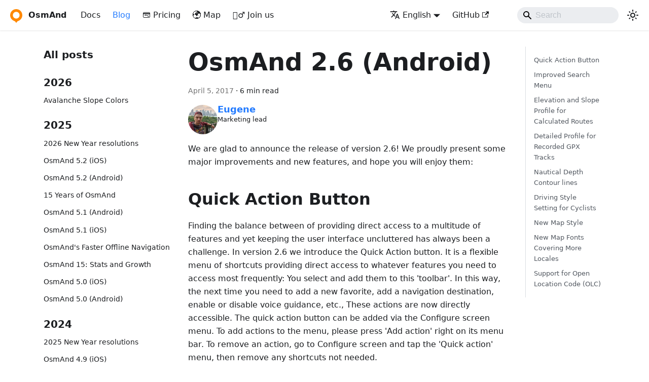

--- FILE ---
content_type: text/html
request_url: http://download.osmand.net/blog/osmand-android-2-6-released/
body_size: 23189
content:
<!doctype html>
<html lang="en" dir="ltr" class="blog-wrapper blog-post-page plugin-blog plugin-id-default" data-has-hydrated="false">
<head>
<meta charset="UTF-8">
<meta name="generator" content="Docusaurus v3.8.1">
<title data-rh="true">OsmAnd 2.6 (Android) | OsmAnd</title><meta data-rh="true" name="viewport" content="width=device-width,initial-scale=1"><meta data-rh="true" name="twitter:card" content="summary_large_image"><meta data-rh="true" property="og:url" content="https://osmand.net/blog/osmand-android-2-6-released"><meta data-rh="true" property="og:locale" content="en"><meta data-rh="true" property="og:locale:alternate" content="ar"><meta data-rh="true" property="og:locale:alternate" content="de"><meta data-rh="true" property="og:locale:alternate" content="es"><meta data-rh="true" property="og:locale:alternate" content="fr"><meta data-rh="true" property="og:locale:alternate" content="it"><meta data-rh="true" property="og:locale:alternate" content="nl"><meta data-rh="true" property="og:locale:alternate" content="pl"><meta data-rh="true" property="og:locale:alternate" content="pt"><meta data-rh="true" property="og:locale:alternate" content="tr"><meta data-rh="true" property="og:locale:alternate" content="uk"><meta data-rh="true" name="docusaurus_locale" content="en"><meta data-rh="true" name="docusaurus_tag" content="default"><meta data-rh="true" name="docsearch:language" content="en"><meta data-rh="true" name="docsearch:docusaurus_tag" content="default"><meta data-rh="true" property="og:title" content="OsmAnd 2.6 (Android) | OsmAnd"><meta data-rh="true" name="description" content="We are glad to announce the release of version 2.6! We proudly present some major improvements and new features, and hope you will enjoy them:"><meta data-rh="true" property="og:description" content="We are glad to announce the release of version 2.6! We proudly present some major improvements and new features, and hope you will enjoy them:"><meta data-rh="true" property="og:type" content="article"><meta data-rh="true" property="article:published_time" content="2017-04-05T00:00:00.000Z"><meta data-rh="true" property="article:author" content="http://github.com/EugeneZmeuk"><meta data-rh="true" property="article:tag" content="release,android"><link data-rh="true" rel="icon" href="/img/favicon.ico"><link data-rh="true" rel="canonical" href="https://osmand.net/blog/osmand-android-2-6-released"><link data-rh="true" rel="alternate" href="https://osmand.net/blog/osmand-android-2-6-released" hreflang="en"><link data-rh="true" rel="alternate" href="https://osmand.net/ar/blog/osmand-android-2-6-released" hreflang="ar"><link data-rh="true" rel="alternate" href="https://osmand.net/de/blog/osmand-android-2-6-released" hreflang="de"><link data-rh="true" rel="alternate" href="https://osmand.net/es/blog/osmand-android-2-6-released" hreflang="es"><link data-rh="true" rel="alternate" href="https://osmand.net/fr/blog/osmand-android-2-6-released" hreflang="fr"><link data-rh="true" rel="alternate" href="https://osmand.net/it/blog/osmand-android-2-6-released" hreflang="it"><link data-rh="true" rel="alternate" href="https://osmand.net/nl/blog/osmand-android-2-6-released" hreflang="nl"><link data-rh="true" rel="alternate" href="https://osmand.net/pl/blog/osmand-android-2-6-released" hreflang="pl"><link data-rh="true" rel="alternate" href="https://osmand.net/pt/blog/osmand-android-2-6-released" hreflang="pt"><link data-rh="true" rel="alternate" href="https://osmand.net/tr/blog/osmand-android-2-6-released" hreflang="tr"><link data-rh="true" rel="alternate" href="https://osmand.net/uk/blog/osmand-android-2-6-released" hreflang="uk"><link data-rh="true" rel="alternate" href="https://osmand.net/blog/osmand-android-2-6-released" hreflang="x-default"><script data-rh="true" type="application/ld+json">{"@context":"https://schema.org","@type":"BlogPosting","@id":"https://osmand.net/blog/osmand-android-2-6-released","mainEntityOfPage":"https://osmand.net/blog/osmand-android-2-6-released","url":"https://osmand.net/blog/osmand-android-2-6-released","headline":"OsmAnd 2.6 (Android)","name":"OsmAnd 2.6 (Android)","description":"We are glad to announce the release of version 2.6! We proudly present some major improvements and new features, and hope you will enjoy them:","datePublished":"2017-04-05T00:00:00.000Z","author":{"@type":"Person","name":"Eugene","description":"Marketing lead","url":"http://github.com/EugeneZmeuk","image":"https://avatars.githubusercontent.com/u/44466116?s=400&u=71229fe1980e30ac5ab43d7afaf6f91897c5ed53&v=4"},"keywords":[],"isPartOf":{"@type":"Blog","@id":"https://osmand.net/blog","name":"Blog"}}</script><link rel="alternate" type="application/rss+xml" href="/blog/rss.xml" title="OsmAnd RSS Feed">
<link rel="alternate" type="application/atom+xml" href="/blog/atom.xml" title="OsmAnd Atom Feed"><link rel="stylesheet" href="/assets/css/styles.0616cf6c.css">
<script src="/assets/js/runtime~main.f45ad50b.js" defer="defer"></script>
<script src="/assets/js/main.60634deb.js" defer="defer"></script>
</head>
<body class="navigation-with-keyboard">
<svg xmlns="http://www.w3.org/2000/svg" style="display: none;"><defs>
<symbol id="theme-svg-external-link" viewBox="0 0 24 24"><path fill="currentColor" d="M21 13v10h-21v-19h12v2h-10v15h17v-8h2zm3-12h-10.988l4.035 4-6.977 7.07 2.828 2.828 6.977-7.07 4.125 4.172v-11z"/></symbol>
</defs></svg>
<script>!function(){var t="light";var e=function(){try{return new URLSearchParams(window.location.search).get("docusaurus-theme")}catch(t){}}()||function(){try{return window.localStorage.getItem("theme")}catch(t){}}();document.documentElement.setAttribute("data-theme",e||t),document.documentElement.setAttribute("data-theme-choice",e||t)}(),function(){try{const c=new URLSearchParams(window.location.search).entries();for(var[t,e]of c)if(t.startsWith("docusaurus-data-")){var a=t.replace("docusaurus-data-","data-");document.documentElement.setAttribute(a,e)}}catch(t){}}()</script><div id="__docusaurus"><div role="region" aria-label="Skip to main content"><a class="skipToContent_fXgn" href="#__docusaurus_skipToContent_fallback">Skip to main content</a></div><nav aria-label="Main" class="theme-layout-navbar navbar navbar--fixed-top"><div class="navbar__inner"><div class="theme-layout-navbar-left navbar__items"><button aria-label="Toggle navigation bar" aria-expanded="false" class="navbar__toggle clean-btn" type="button"><svg width="30" height="30" viewBox="0 0 30 30" aria-hidden="true"><path stroke="currentColor" stroke-linecap="round" stroke-miterlimit="10" stroke-width="2" d="M4 7h22M4 15h22M4 23h22"></path></svg></button><a class="navbar__brand" href="/"><div class="navbar__logo"><img src="/img/logo.svg" alt="OsmAnd Logo" class="themedComponent_mlkZ themedComponent--light_NVdE"><img src="/img/logo.svg" alt="OsmAnd Logo" class="themedComponent_mlkZ themedComponent--dark_xIcU"></div><b class="navbar__title text--truncate">OsmAnd</b></a><a class="navbar__item navbar__link" href="/docs/intro">Docs</a><a aria-current="page" class="navbar__item navbar__link navbar__link--active" href="/blog">Blog</a><a href="/pricing" target="_blank" rel="noopener noreferrer" class="navbar__item navbar__link">💳 Pricing</a><a href="/map" target="_self" rel="noopener noreferrer" class="navbar__item navbar__link">🌍 Map</a><a class="navbar__item navbar__link" href="/docs/hiring">🚵‍♂️ Join us</a></div><div class="theme-layout-navbar-right navbar__items navbar__items--right"><div class="navbar__item dropdown dropdown--hoverable dropdown--right"><a href="#" aria-haspopup="true" aria-expanded="false" role="button" class="navbar__link"><svg viewBox="0 0 24 24" width="20" height="20" aria-hidden="true" class="iconLanguage_nlXk"><path fill="currentColor" d="M12.87 15.07l-2.54-2.51.03-.03c1.74-1.94 2.98-4.17 3.71-6.53H17V4h-7V2H8v2H1v1.99h11.17C11.5 7.92 10.44 9.75 9 11.35 8.07 10.32 7.3 9.19 6.69 8h-2c.73 1.63 1.73 3.17 2.98 4.56l-5.09 5.02L4 19l5-5 3.11 3.11.76-2.04zM18.5 10h-2L12 22h2l1.12-3h4.75L21 22h2l-4.5-12zm-2.62 7l1.62-4.33L19.12 17h-3.24z"></path></svg>English</a><ul class="dropdown__menu"><li><a href="/blog/osmand-android-2-6-released" target="_self" rel="noopener noreferrer" class="dropdown__link dropdown__link--active" lang="en">English</a></li><li><a href="/ar/blog/osmand-android-2-6-released" target="_self" rel="noopener noreferrer" class="dropdown__link" lang="ar">العربية</a></li><li><a href="/de/blog/osmand-android-2-6-released" target="_self" rel="noopener noreferrer" class="dropdown__link" lang="de">Deutsch</a></li><li><a href="/es/blog/osmand-android-2-6-released" target="_self" rel="noopener noreferrer" class="dropdown__link" lang="es">Español</a></li><li><a href="/fr/blog/osmand-android-2-6-released" target="_self" rel="noopener noreferrer" class="dropdown__link" lang="fr">Français</a></li><li><a href="/it/blog/osmand-android-2-6-released" target="_self" rel="noopener noreferrer" class="dropdown__link" lang="it">Italiano</a></li><li><a href="/nl/blog/osmand-android-2-6-released" target="_self" rel="noopener noreferrer" class="dropdown__link" lang="nl">Nederlands</a></li><li><a href="/pl/blog/osmand-android-2-6-released" target="_self" rel="noopener noreferrer" class="dropdown__link" lang="pl">Polski</a></li><li><a href="/pt/blog/osmand-android-2-6-released" target="_self" rel="noopener noreferrer" class="dropdown__link" lang="pt">Português</a></li><li><a href="/tr/blog/osmand-android-2-6-released" target="_self" rel="noopener noreferrer" class="dropdown__link" lang="tr">Türkçe</a></li><li><a href="/uk/blog/osmand-android-2-6-released" target="_self" rel="noopener noreferrer" class="dropdown__link" lang="uk">Українська</a></li></ul></div><a href="https://github.com/osmandapp/" target="_blank" rel="noopener noreferrer" class="navbar__item navbar__link">GitHub<svg width="13.5" height="13.5" aria-hidden="true" class="iconExternalLink_nPIU"><use href="#theme-svg-external-link"></use></svg></a><div class="navbarSearchContainer_Bca1"><div class="navbar__search searchBarContainer_NW3z" dir="ltr"><input placeholder="Search" aria-label="Search" class="navbar__search-input searchInput_YFbd" value=""><div class="loadingRing_RJI3 searchBarLoadingRing_YnHq"><div></div><div></div><div></div><div></div></div></div></div><div class="toggle_vylO colorModeToggle_DEke"><button class="clean-btn toggleButton_gllP toggleButtonDisabled_aARS" type="button" disabled="" title="system mode" aria-label="Switch between dark and light mode (currently system mode)"><svg viewBox="0 0 24 24" width="24" height="24" aria-hidden="true" class="toggleIcon_g3eP lightToggleIcon_pyhR"><path fill="currentColor" d="M12,9c1.65,0,3,1.35,3,3s-1.35,3-3,3s-3-1.35-3-3S10.35,9,12,9 M12,7c-2.76,0-5,2.24-5,5s2.24,5,5,5s5-2.24,5-5 S14.76,7,12,7L12,7z M2,13l2,0c0.55,0,1-0.45,1-1s-0.45-1-1-1l-2,0c-0.55,0-1,0.45-1,1S1.45,13,2,13z M20,13l2,0c0.55,0,1-0.45,1-1 s-0.45-1-1-1l-2,0c-0.55,0-1,0.45-1,1S19.45,13,20,13z M11,2v2c0,0.55,0.45,1,1,1s1-0.45,1-1V2c0-0.55-0.45-1-1-1S11,1.45,11,2z M11,20v2c0,0.55,0.45,1,1,1s1-0.45,1-1v-2c0-0.55-0.45-1-1-1C11.45,19,11,19.45,11,20z M5.99,4.58c-0.39-0.39-1.03-0.39-1.41,0 c-0.39,0.39-0.39,1.03,0,1.41l1.06,1.06c0.39,0.39,1.03,0.39,1.41,0s0.39-1.03,0-1.41L5.99,4.58z M18.36,16.95 c-0.39-0.39-1.03-0.39-1.41,0c-0.39,0.39-0.39,1.03,0,1.41l1.06,1.06c0.39,0.39,1.03,0.39,1.41,0c0.39-0.39,0.39-1.03,0-1.41 L18.36,16.95z M19.42,5.99c0.39-0.39,0.39-1.03,0-1.41c-0.39-0.39-1.03-0.39-1.41,0l-1.06,1.06c-0.39,0.39-0.39,1.03,0,1.41 s1.03,0.39,1.41,0L19.42,5.99z M7.05,18.36c0.39-0.39,0.39-1.03,0-1.41c-0.39-0.39-1.03-0.39-1.41,0l-1.06,1.06 c-0.39,0.39-0.39,1.03,0,1.41s1.03,0.39,1.41,0L7.05,18.36z"></path></svg><svg viewBox="0 0 24 24" width="24" height="24" aria-hidden="true" class="toggleIcon_g3eP darkToggleIcon_wfgR"><path fill="currentColor" d="M9.37,5.51C9.19,6.15,9.1,6.82,9.1,7.5c0,4.08,3.32,7.4,7.4,7.4c0.68,0,1.35-0.09,1.99-0.27C17.45,17.19,14.93,19,12,19 c-3.86,0-7-3.14-7-7C5,9.07,6.81,6.55,9.37,5.51z M12,3c-4.97,0-9,4.03-9,9s4.03,9,9,9s9-4.03,9-9c0-0.46-0.04-0.92-0.1-1.36 c-0.98,1.37-2.58,2.26-4.4,2.26c-2.98,0-5.4-2.42-5.4-5.4c0-1.81,0.89-3.42,2.26-4.4C12.92,3.04,12.46,3,12,3L12,3z"></path></svg><svg viewBox="0 0 24 24" width="24" height="24" aria-hidden="true" class="toggleIcon_g3eP systemToggleIcon_QzmC"><path fill="currentColor" d="m12 21c4.971 0 9-4.029 9-9s-4.029-9-9-9-9 4.029-9 9 4.029 9 9 9zm4.95-13.95c1.313 1.313 2.05 3.093 2.05 4.95s-0.738 3.637-2.05 4.95c-1.313 1.313-3.093 2.05-4.95 2.05v-14c1.857 0 3.637 0.737 4.95 2.05z"></path></svg></button></div></div></div><div role="presentation" class="navbar-sidebar__backdrop"></div></nav><div id="__docusaurus_skipToContent_fallback" class="theme-layout-main main-wrapper mainWrapper_z2l0"><div class="container margin-vert--lg"><div class="row"><aside class="col col--3"><nav class="sidebar_re4s thin-scrollbar" aria-label="Blog recent posts navigation"><div class="sidebarItemTitle_pO2u margin-bottom--md">All posts</div><div role="group"><h3 class="yearGroupHeading_rMGB">2026</h3><ul class="sidebarItemList_Yudw clean-list"><li class="sidebarItem__DBe"><a class="sidebarItemLink_mo7H" href="/blog/avalanche">Avalanche Slope Colors</a></li></ul></div><div role="group"><h3 class="yearGroupHeading_rMGB">2025</h3><ul class="sidebarItemList_Yudw clean-list"><li class="sidebarItem__DBe"><a class="sidebarItemLink_mo7H" href="/blog/ny-resolutions-2026">2026 New Year resolutions</a></li><li class="sidebarItem__DBe"><a class="sidebarItemLink_mo7H" href="/blog/osmand-ios-5-2-released">OsmAnd 5.2 (iOS)</a></li><li class="sidebarItem__DBe"><a class="sidebarItemLink_mo7H" href="/blog/osmand-android-5-2-released">OsmAnd 5.2 (Android)</a></li><li class="sidebarItem__DBe"><a class="sidebarItemLink_mo7H" href="/blog/15-years">15 Years of OsmAnd</a></li><li class="sidebarItem__DBe"><a class="sidebarItemLink_mo7H" href="/blog/osmand-android-5-1-released">OsmAnd 5.1 (Android)</a></li><li class="sidebarItem__DBe"><a class="sidebarItemLink_mo7H" href="/blog/osmand-ios-5-1-released">OsmAnd 5.1 (iOS)</a></li><li class="sidebarItem__DBe"><a class="sidebarItemLink_mo7H" href="/blog/fast-routing">OsmAnd&#x27;s Faster Offline Navigation</a></li><li class="sidebarItem__DBe"><a class="sidebarItemLink_mo7H" href="/blog/stats-15">OsmAnd 15: Stats and Growth</a></li><li class="sidebarItem__DBe"><a class="sidebarItemLink_mo7H" href="/blog/osmand-ios-5-0-released">OsmAnd 5.0 (iOS)</a></li><li class="sidebarItem__DBe"><a class="sidebarItemLink_mo7H" href="/blog/osmand-android-5-0-released">OsmAnd 5.0 (Android)</a></li></ul></div><div role="group"><h3 class="yearGroupHeading_rMGB">2024</h3><ul class="sidebarItemList_Yudw clean-list"><li class="sidebarItem__DBe"><a class="sidebarItemLink_mo7H" href="/blog/ny-resolutions-2025">2025 New Year resolutions</a></li><li class="sidebarItem__DBe"><a class="sidebarItemLink_mo7H" href="/blog/osmand-ios-4-9-released">OsmAnd 4.9 (iOS)</a></li><li class="sidebarItem__DBe"><a class="sidebarItemLink_mo7H" href="/blog/osmand-android-4-9-released">OsmAnd 4.9 (Android)</a></li><li class="sidebarItem__DBe"><a class="sidebarItemLink_mo7H" href="/blog/3d-track">Power of 3D GPX Tracks</a></li><li class="sidebarItem__DBe"><a class="sidebarItemLink_mo7H" href="/blog/osmand-web-1-01-released">OsmAnd 1.01 (web)</a></li><li class="sidebarItem__DBe"><a class="sidebarItemLink_mo7H" href="/blog/osmand-ios-4-8-released">OsmAnd 4.8 (iOS)</a></li><li class="sidebarItem__DBe"><a class="sidebarItemLink_mo7H" href="/blog/osmand-android-4-8-released">OsmAnd 4.8 (Android)</a></li><li class="sidebarItem__DBe"><a class="sidebarItemLink_mo7H" href="/blog/14-years">14th birthday of OsmAnd</a></li><li class="sidebarItem__DBe"><a class="sidebarItemLink_mo7H" href="/blog/osmand-ios-4-7-released">OsmAnd 4.7 (iOS)</a></li><li class="sidebarItem__DBe"><a class="sidebarItemLink_mo7H" href="/blog/osmand-android-4-7-released">OsmAnd 4.7 (Android)</a></li><li class="sidebarItem__DBe"><a class="sidebarItemLink_mo7H" href="/blog/tripltek">OsmAnd Promo for Tripltek devices</a></li></ul></div><div role="group"><h3 class="yearGroupHeading_rMGB">2023</h3><ul class="sidebarItemList_Yudw clean-list"><li class="sidebarItem__DBe"><a class="sidebarItemLink_mo7H" href="/blog/ny-resolutions-2024">2024 New Year resolutions</a></li><li class="sidebarItem__DBe"><a class="sidebarItemLink_mo7H" href="/blog/osmand-android-4-6-released">OsmAnd 4.6 (Android)</a></li><li class="sidebarItem__DBe"><a class="sidebarItemLink_mo7H" href="/blog/osmand-ios-4-6-released">OsmAnd 4.6 (iOS)</a></li><li class="sidebarItem__DBe"><a class="sidebarItemLink_mo7H" href="/blog/osmand-ios-4-5-released">OsmAnd 4.5 (iOS)</a></li><li class="sidebarItem__DBe"><a class="sidebarItemLink_mo7H" href="/blog/osmand-tet">TET routes in OsmAnd</a></li><li class="sidebarItem__DBe"><a class="sidebarItemLink_mo7H" href="/blog/start">Free OsmAnd Cloud</a></li><li class="sidebarItem__DBe"><a class="sidebarItemLink_mo7H" href="/blog/terrain">Terrain maps</a></li><li class="sidebarItem__DBe"><a class="sidebarItemLink_mo7H" href="/blog/osmand-android-4-5-released">OsmAnd 4.5 (Android)</a></li><li class="sidebarItem__DBe"><a class="sidebarItemLink_mo7H" href="/blog/raster-maps">Raster maps</a></li><li class="sidebarItem__DBe"><a class="sidebarItemLink_mo7H" href="/blog/rendering">Custom map styles</a></li><li class="sidebarItem__DBe"><a class="sidebarItemLink_mo7H" href="/blog/osmand-ios-4-45-released">OsmAnd 4.4.5 (iOS)</a></li><li class="sidebarItem__DBe"><a class="sidebarItemLink_mo7H" href="/blog/13-years">13th birthday of OsmAnd</a></li><li class="sidebarItem__DBe"><a class="sidebarItemLink_mo7H" href="/blog/osmand-ios-4-4-released">OsmAnd 4.4 (iOS)</a></li><li class="sidebarItem__DBe"><a class="sidebarItemLink_mo7H" href="/blog/osmand-android-4-4-released">OsmAnd 4.4 (Android)</a></li><li class="sidebarItem__DBe"><a class="sidebarItemLink_mo7H" href="/blog/Elevation">Terrain on the map</a></li></ul></div><div role="group"><h3 class="yearGroupHeading_rMGB">2022</h3><ul class="sidebarItemList_Yudw clean-list"><li class="sidebarItem__DBe"><a class="sidebarItemLink_mo7H" href="/blog/ny-resolutions-2023">2023 New Year resolutions</a></li><li class="sidebarItem__DBe"><a class="sidebarItemLink_mo7H" href="/blog/osmand-ios-4-3-released">OsmAnd 4.3 (iOS)</a></li><li class="sidebarItem__DBe"><a class="sidebarItemLink_mo7H" href="/blog/osmand-android-4-3-released">OsmAnd 4.3 (Android)</a></li><li class="sidebarItem__DBe"><a class="sidebarItemLink_mo7H" href="/blog/osm_editing_croatia">OSM Editing in Croatia</a></li><li class="sidebarItem__DBe"><a class="sidebarItemLink_mo7H" href="/blog/story-27">Story 27 - How Offline Maps Could Save Your Life During Extreme or Tourist Hikes</a></li><li class="sidebarItem__DBe"><a class="sidebarItemLink_mo7H" href="/blog/routes">Routes on the map</a></li><li class="sidebarItem__DBe"><a class="sidebarItemLink_mo7H" href="/blog/twelve-years">12 years with OsmAnd</a></li><li class="sidebarItem__DBe"><a class="sidebarItemLink_mo7H" href="/blog/osmand-android-4-2-released">OsmAnd 4.2 (Android)</a></li><li class="sidebarItem__DBe"><a class="sidebarItemLink_mo7H" href="/blog/osmand-ios-4-2-released">OsmAnd 4.2 (iOS)</a></li><li class="sidebarItem__DBe"><a class="sidebarItemLink_mo7H" href="/blog/new-website-version">The new website version</a></li></ul></div><div role="group"><h3 class="yearGroupHeading_rMGB">2021</h3><ul class="sidebarItemList_Yudw clean-list"><li class="sidebarItem__DBe"><a class="sidebarItemLink_mo7H" href="/blog/ny-resolutions-2022">2022 New Year resolutions</a></li><li class="sidebarItem__DBe"><a class="sidebarItemLink_mo7H" href="/blog/osmand-ios-4-1-released">OsmAnd 4.1 (iOS)</a></li><li class="sidebarItem__DBe"><a class="sidebarItemLink_mo7H" href="/blog/osmand-android-4-1-released">OsmAnd 4.1 (Android)</a></li><li class="sidebarItem__DBe"><a class="sidebarItemLink_mo7H" href="/blog/osmand-android-4-0-released">OsmAnd 4.0 (Android)</a></li><li class="sidebarItem__DBe"><a class="sidebarItemLink_mo7H" href="/blog/osmand-ios-4-0-released">OsmAnd 4.0 (iOS)</a></li><li class="sidebarItem__DBe"><a class="sidebarItemLink_mo7H" href="/blog/osmand-android-3-9-released">OsmAnd 3.9 (Android)</a></li><li class="sidebarItem__DBe"><a class="sidebarItemLink_mo7H" href="/blog/osmand-ios-3-90-released">OsmAnd 3.90 (iOS)</a></li></ul></div><div role="group"><h3 class="yearGroupHeading_rMGB">2020</h3><ul class="sidebarItemList_Yudw clean-list"><li class="sidebarItem__DBe"><a class="sidebarItemLink_mo7H" href="/blog/ny-resolutions-2021">2021 New Year resolutions</a></li><li class="sidebarItem__DBe"><a class="sidebarItemLink_mo7H" href="/blog/story-26">Story 26 - Motorcycling in Italy</a></li><li class="sidebarItem__DBe"><a class="sidebarItemLink_mo7H" href="/blog/story-25">Story 25 - Hiking in Spain and France</a></li><li class="sidebarItem__DBe"><a class="sidebarItemLink_mo7H" href="/blog/osmand-android-3-8-released">OsmAnd 3.8 (Android)</a></li><li class="sidebarItem__DBe"><a class="sidebarItemLink_mo7H" href="/blog/osmand-ios-3-80-released">OsmAnd 3.80 (iOS)</a></li><li class="sidebarItem__DBe"><a class="sidebarItemLink_mo7H" href="/blog/story-24">Story 24 - Rafting and Camping</a></li><li class="sidebarItem__DBe"><a class="sidebarItemLink_mo7H" href="/blog/story-23">Story 23 - Travel Tips</a></li><li class="sidebarItem__DBe"><a class="sidebarItemLink_mo7H" href="/blog/ten-years">10 years with OsmAnd</a></li><li class="sidebarItem__DBe"><a class="sidebarItemLink_mo7H" href="/blog/custom-package">Custom Package</a></li><li class="sidebarItem__DBe"><a class="sidebarItemLink_mo7H" href="/blog/osmand-ios-3-14-released">OsmAnd 3.14 (iOS)</a></li><li class="sidebarItem__DBe"><a class="sidebarItemLink_mo7H" href="/blog/osmand-android-3-7-released">OsmAnd 3.7 (Android)</a></li><li class="sidebarItem__DBe"><a class="sidebarItemLink_mo7H" href="/blog/story-22">Story 22 - Professional motorcycle traveler</a></li><li class="sidebarItem__DBe"><a class="sidebarItemLink_mo7H" href="/blog/story-21">Story 21 - 13,500 km from Brussels to Tokyo</a></li><li class="sidebarItem__DBe"><a class="sidebarItemLink_mo7H" href="/blog/osmand-android-3-6-released">OsmAnd 3.6 (Android)</a></li><li class="sidebarItem__DBe"><a class="sidebarItemLink_mo7H" href="/blog/story-20">Story 20 - Cycling in Japan</a></li><li class="sidebarItem__DBe"><a class="sidebarItemLink_mo7H" href="/blog/osmand-ios-3-12-released">OsmAnd 3.12 (iOS)</a></li><li class="sidebarItem__DBe"><a class="sidebarItemLink_mo7H" href="/blog/story-19">Story 19 - About Hiking from USA</a></li><li class="sidebarItem__DBe"><a class="sidebarItemLink_mo7H" href="/blog/osmand-tracker-0-8-released">OsmAnd Online GPS Tracker 0.8</a></li><li class="sidebarItem__DBe"><a class="sidebarItemLink_mo7H" href="/blog/story-18">Story 18 - Desert Maps</a></li></ul></div><div role="group"><h3 class="yearGroupHeading_rMGB">2019</h3><ul class="sidebarItemList_Yudw clean-list"><li class="sidebarItem__DBe"><a class="sidebarItemLink_mo7H" href="/blog/osmand-ios-3-11-released">OsmAnd 3.11 (iOS)</a></li><li class="sidebarItem__DBe"><a class="sidebarItemLink_mo7H" href="/blog/ny-resolutions-2020">2020 New Year resolutions</a></li><li class="sidebarItem__DBe"><a class="sidebarItemLink_mo7H" href="/blog/osmand-ios-3-10-released">OsmAnd 3.10 (iOS)</a></li><li class="sidebarItem__DBe"><a class="sidebarItemLink_mo7H" href="/blog/story-17">Story 17 - Traveling by train</a></li><li class="sidebarItem__DBe"><a class="sidebarItemLink_mo7H" href="/blog/story-16">Story 16 - Remo and his 4x4 travels</a></li><li class="sidebarItem__DBe"><a class="sidebarItemLink_mo7H" href="/blog/osmand-android-3-5-released">OsmAnd 3.5 (Android)</a></li><li class="sidebarItem__DBe"><a class="sidebarItemLink_mo7H" href="/blog/routeinfo">Routeinfo - full information about your trip</a></li><li class="sidebarItem__DBe"><a class="sidebarItemLink_mo7H" href="/blog/story-15">Story 15 - Car Trophy</a></li><li class="sidebarItem__DBe"><a class="sidebarItemLink_mo7H" href="/blog/story-14">Story 14 - Pieter about OsmAnd from 2011</a></li><li class="sidebarItem__DBe"><a class="sidebarItemLink_mo7H" href="/blog/story-13">Story 13 - Bike Trophy</a></li><li class="sidebarItem__DBe"><a class="sidebarItemLink_mo7H" href="/blog/story-12">Story 12 - The Trophy from Paris to Beijing</a></li><li class="sidebarItem__DBe"><a class="sidebarItemLink_mo7H" href="/blog/osmand-ios-3-00-released">OsmAnd 3.0 (iOS)</a></li><li class="sidebarItem__DBe"><a class="sidebarItemLink_mo7H" href="/blog/osmand-tracker-0-7-released">OsmAnd Online GPS Tracker 0.7</a></li><li class="sidebarItem__DBe"><a class="sidebarItemLink_mo7H" href="/blog/osmand-ios-2-90-released">OsmAnd 2.90 (iOS)</a></li><li class="sidebarItem__DBe"><a class="sidebarItemLink_mo7H" href="/blog/story-11">Story 11 - Cycling in Poland</a></li><li class="sidebarItem__DBe"><a class="sidebarItemLink_mo7H" href="/blog/osmand-android-3-4-released">OsmAnd 3.4 (Android)</a></li><li class="sidebarItem__DBe"><a class="sidebarItemLink_mo7H" href="/blog/story-10">Story 10 - Brunaud and Randovelo</a></li><li class="sidebarItem__DBe"><a class="sidebarItemLink_mo7H" href="/blog/story-9">Story 9 - Hiking and Trekking</a></li><li class="sidebarItem__DBe"><a class="sidebarItemLink_mo7H" href="/blog/story-8">Story 8 - Helen the Traveler</a></li><li class="sidebarItem__DBe"><a class="sidebarItemLink_mo7H" href="/blog/osmand-ios-2-80-released">OsmAnd 2.80 (iOS)</a></li><li class="sidebarItem__DBe"><a class="sidebarItemLink_mo7H" href="/blog/osmand-tracker-0-5-released">OsmAnd Online GPS Tracker 0.5</a></li><li class="sidebarItem__DBe"><a class="sidebarItemLink_mo7H" href="/blog/story-7">Story 7 - Geo trekking with Andreas</a></li><li class="sidebarItem__DBe"><a class="sidebarItemLink_mo7H" href="/blog/osmand-ios-2-70-released">OsmAnd 2.70 (iOS)</a></li><li class="sidebarItem__DBe"><a class="sidebarItemLink_mo7H" href="/blog/story-6">Story 6 - Adrian and moto tours Japan</a></li><li class="sidebarItem__DBe"><a class="sidebarItemLink_mo7H" href="/blog/story-5">Story 5 - Yurik RZR offroad</a></li><li class="sidebarItem__DBe"><a class="sidebarItemLink_mo7H" href="/blog/story-4">Story 4 - Remo 4x4</a></li><li class="sidebarItem__DBe"><a class="sidebarItemLink_mo7H" href="/blog/story-3">Story 3 - Leonid travels</a></li><li class="sidebarItem__DBe"><a class="sidebarItemLink_mo7H" href="/blog/story-2">Story 2 - Paul and cycling</a></li><li class="sidebarItem__DBe"><a class="sidebarItemLink_mo7H" href="/blog/story-1">Story - Ilya offroad</a></li><li class="sidebarItem__DBe"><a class="sidebarItemLink_mo7H" href="/blog/guideline-pt">Guideline for public transport</a></li><li class="sidebarItem__DBe"><a class="sidebarItemLink_mo7H" href="/blog/osmand-android-3-3-released">OsmAnd 3.3 (Android)</a></li><li class="sidebarItem__DBe"><a class="sidebarItemLink_mo7H" href="/blog/osmand-tracker-0-4-released">OsmAnd Online GPS Tracker 0.4</a></li><li class="sidebarItem__DBe"><a class="sidebarItemLink_mo7H" href="/blog/osmand-ios-2-50-released">OsmAnd 2.50 (iOS)</a></li></ul></div><div role="group"><h3 class="yearGroupHeading_rMGB">2018</h3><ul class="sidebarItemList_Yudw clean-list"><li class="sidebarItem__DBe"><a class="sidebarItemLink_mo7H" href="/blog/ny-resolutions-2019">2019 New Year resolutions</a></li><li class="sidebarItem__DBe"><a class="sidebarItemLink_mo7H" href="/blog/giveaway-start">Giveaway</a></li><li class="sidebarItem__DBe"><a class="sidebarItemLink_mo7H" href="/blog/osmand-live-support-changes-count">Detailed OSM changes stats</a></li><li class="sidebarItem__DBe"><a class="sidebarItemLink_mo7H" href="/blog/osmand-telegram-released">Online GPS Tracker release</a></li><li class="sidebarItem__DBe"><a class="sidebarItemLink_mo7H" href="/blog/osmand-android-3-1-released">OsmAnd 3.1 (Android)</a></li><li class="sidebarItem__DBe"><a class="sidebarItemLink_mo7H" href="/blog/mission">OsmAnd Mission</a></li><li class="sidebarItem__DBe"><a class="sidebarItemLink_mo7H" href="/blog/custom-travel">Custom travel</a></li><li class="sidebarItem__DBe"><a class="sidebarItemLink_mo7H" href="/blog/travel">Travel guides in OsmAnd</a></li><li class="sidebarItem__DBe"><a class="sidebarItemLink_mo7H" href="/blog/eight-years">8 years with OsmAnd</a></li><li class="sidebarItem__DBe"><a class="sidebarItemLink_mo7H" href="/blog/osmand-android-3-0-released">OsmAnd 3.0 (Android)</a></li><li class="sidebarItem__DBe"><a class="sidebarItemLink_mo7H" href="/blog/osmand-ios-2-10-released">OsmAnd 2.10 (iOS)</a></li><li class="sidebarItem__DBe"><a class="sidebarItemLink_mo7H" href="/blog/osmand-android-2-9-released">OsmAnd 2.9 (Android)</a></li><li class="sidebarItem__DBe"><a class="sidebarItemLink_mo7H" href="/blog/osmand-payouts-suspended-01-2018">OsmAnd Live payments temporarily suspended</a></li><li class="sidebarItem__DBe"><a class="sidebarItemLink_mo7H" href="/blog/osmand-videos">OsmAnd Videos</a></li></ul></div><div role="group"><h3 class="yearGroupHeading_rMGB">2017</h3><ul class="sidebarItemList_Yudw clean-list"><li class="sidebarItem__DBe"><a class="sidebarItemLink_mo7H" href="/blog/osmand-ios-2-00-released">OsmAnd 2.0 (iOS)</a></li><li class="sidebarItem__DBe"><a class="sidebarItemLink_mo7H" href="/blog/map-markers">Map Markers</a></li><li class="sidebarItem__DBe"><a class="sidebarItemLink_mo7H" href="/blog/osmand-android-2-8-released">OsmAnd 2.8 (Android)</a></li><li class="sidebarItem__DBe"><a class="sidebarItemLink_mo7H" href="/blog/osmand-android-2-7-released">OsmAnd 2.7 (Android)</a></li><li class="sidebarItem__DBe"><a aria-current="page" class="sidebarItemLink_mo7H sidebarItemLinkActive_I1ZP" href="/blog/osmand-android-2-6-released">OsmAnd 2.6 (Android)</a></li><li class="sidebarItem__DBe"><a class="sidebarItemLink_mo7H" href="/blog/osmand-ios-1-30-released">OsmAnd 1.30 (iOS)</a></li></ul></div><div role="group"><h3 class="yearGroupHeading_rMGB">2016</h3><ul class="sidebarItemList_Yudw clean-list"><li class="sidebarItem__DBe"><a class="sidebarItemLink_mo7H" href="/blog/osmand-android-2-5-released">OsmAnd 2.5 (Android)</a></li><li class="sidebarItem__DBe"><a class="sidebarItemLink_mo7H" href="/blog/christmas-map">Christmas poins of interest in OsmAnd</a></li><li class="sidebarItem__DBe"><a class="sidebarItemLink_mo7H" href="/blog/topo-style">OsmAnd Topo map style</a></li><li class="sidebarItem__DBe"><a class="sidebarItemLink_mo7H" href="/blog/osmand-android-2-4-released">OsmAnd 2.4 (Android)</a></li><li class="sidebarItem__DBe"><a class="sidebarItemLink_mo7H" href="/blog/api-demo">OsmAnd API Demo</a></li><li class="sidebarItem__DBe"><a class="sidebarItemLink_mo7H" href="/blog/osm-live">OSM Live</a></li><li class="sidebarItem__DBe"><a class="sidebarItemLink_mo7H" href="/blog/osmand-android-2-3-released">OsmAnd 2.3 (Android)</a></li></ul></div><div role="group"><h3 class="yearGroupHeading_rMGB">2015</h3><ul class="sidebarItemList_Yudw clean-list"><li class="sidebarItem__DBe"><a class="sidebarItemLink_mo7H" href="/blog/osmand-google-comparison">Google maps vs. OsmAnd maps</a></li><li class="sidebarItem__DBe"><a class="sidebarItemLink_mo7H" href="/blog/osmand-android-2-2-released">OsmAnd 2.2 (Android)</a></li><li class="sidebarItem__DBe"><a class="sidebarItemLink_mo7H" href="/blog/osmand-ios-1-22-released">OsmAnd 1.22 (iOS)</a></li><li class="sidebarItem__DBe"><a class="sidebarItemLink_mo7H" href="/blog/osmand-ios-1-11-released">OsmAnd 1.11 (iOS)</a></li><li class="sidebarItem__DBe"><a class="sidebarItemLink_mo7H" href="/blog/five-years">5 years with OsmAnd</a></li><li class="sidebarItem__DBe"><a class="sidebarItemLink_mo7H" href="/blog/osmand-android-2-1-released">OsmAnd 2.1 (Android)</a></li><li class="sidebarItem__DBe"><a class="sidebarItemLink_mo7H" href="/blog/osmand-ios-1-00-released">OsmAnd 1.0 (iOS)</a></li><li class="sidebarItem__DBe"><a class="sidebarItemLink_mo7H" href="/blog/osmand-android-2-0-released">OsmAnd 2.0 (Android)</a></li><li class="sidebarItem__DBe"><a class="sidebarItemLink_mo7H" href="/blog/osmand-ios">OsmAnd for iPhone is released</a></li><li class="sidebarItem__DBe"><a class="sidebarItemLink_mo7H" href="/blog/nautical-charts">Nautical charts</a></li><li class="sidebarItem__DBe"><a class="sidebarItemLink_mo7H" href="/blog/osmand-dvr-goes-live">OsmAnd DVR GOES LIVE</a></li><li class="sidebarItem__DBe"><a class="sidebarItemLink_mo7H" href="/blog/osmand-youtube-channel">Join OsmAnd team on Youtube!</a></li></ul></div><div role="group"><h3 class="yearGroupHeading_rMGB">2014</h3><ul class="sidebarItemList_Yudw clean-list"><li class="sidebarItem__DBe"><a class="sidebarItemLink_mo7H" href="/blog/osmand-android-1-9-released">OsmAnd 1.9 (Android)</a></li><li class="sidebarItem__DBe"><a class="sidebarItemLink_mo7H" href="/blog/osmand-android-1-8-released">OsmAnd 1.8 (Android)</a></li><li class="sidebarItem__DBe"><a class="sidebarItemLink_mo7H" href="/blog/osmand-android-1-7-released">OsmAnd 1.7 (Android)</a></li></ul></div><div role="group"><h3 class="yearGroupHeading_rMGB">2013</h3><ul class="sidebarItemList_Yudw clean-list"><li class="sidebarItem__DBe"><a class="sidebarItemLink_mo7H" href="/blog/osmand-android-1-5-released">OsmAnd 1.5 (Android)</a></li><li class="sidebarItem__DBe"><a class="sidebarItemLink_mo7H" href="/blog/osmand-android-1-6-released">OsmAnd 1.6 (Android)</a></li></ul></div></nav></aside><main class="col col--7"><article class=""><header><h1 class="title_f1Hy">OsmAnd 2.6 (Android)</h1><div class="container_mt6G margin-vert--md"><time datetime="2017-04-05T00:00:00.000Z">April 5, 2017</time> · <!-- -->6 min read</div><div class="margin-top--md margin-bottom--sm row"><div class="col col--12 authorCol_Hf19"><div class="avatar margin-bottom--sm"><a href="http://github.com/EugeneZmeuk" target="_blank" rel="noopener noreferrer" class="avatar__photo-link"><img class="avatar__photo authorImage_XqGP" src="https://avatars.githubusercontent.com/u/44466116?s=400&amp;u=71229fe1980e30ac5ab43d7afaf6f91897c5ed53&amp;v=4" alt="Eugene"></a><div class="avatar__intro authorDetails_lV9A"><div class="avatar__name"><a href="http://github.com/EugeneZmeuk" target="_blank" rel="noopener noreferrer"><span class="authorName_yefp">Eugene</span></a></div><small class="authorTitle_nd0D" title="Marketing lead">Marketing lead</small><div class="authorSocials_rSDt"></div></div></div></div></div></header><div id="__blog-post-container" class="markdown"><p>We are glad to announce the release of version 2.6! We proudly present some major improvements and new features, and hope you will enjoy them:</p>
<h2 class="anchor anchorWithStickyNavbar_LWe7" id="quick-action-button">Quick Action Button<a href="#quick-action-button" class="hash-link" aria-label="Direct link to Quick Action Button" title="Direct link to Quick Action Button">​</a></h2>
<p>Finding the balance between of providing direct access to a multitude of features and yet keeping the user interface uncluttered has always been a challenge. In version 2.6 we introduce the Quick Action button. It is a flexible menu of shortcuts providing direct access to whatever features you need to access most frequently: You select and add them to this &#x27;toolbar&#x27;. In this way, the next time you need to add a new favorite, add a navigation destination, enable or disable voice guidance, etc., These actions are now directly accessible. The quick action button can be added via the Configure screen menu. To add actions to the menu, please press &#x27;Add action&#x27; right on its menu bar. To remove an action, go to Configure screen and tap the &#x27;Quick action&#x27; menu, then remove any shortcuts not needed.</p>
<table class="blogimage"><tr><th><img src="/assets/images/q_act_3-258f41b70588cdefe31d2df2efe9d348.jpg" alt="Image"></th><th><img src="/assets/images/q_act_1-7a9f0bb67ac4bbab7f995583c89d37f7.jpg" alt="Image"></th><th><img src="/assets/images/q_act_2-baa0684d30c9a9639ba7a49428513399.jpg" alt="Image"></th></tr></table>
<p>Please see full <a href="https://www.youtube.com/embed/doV3XLTrwpU" target="_blank" rel="noopener noreferrer">video guide</a>.</p>
<h2 class="anchor anchorWithStickyNavbar_LWe7" id="improved-search-menu">Improved Search Menu<a href="#improved-search-menu" class="hash-link" aria-label="Direct link to Improved Search Menu" title="Direct link to Improved Search Menu">​</a></h2>
<p>Some users reported they liked the new simple search field, while others said they preferred the previous step-by-step search. Hence we decided to combine both approaches. Now, if you open the Search menu, you&#x27;ll see three tabs: History, Categories, and Address. The third one allows you to search by address, by postcode, or by coordinates, like it was in the previous versions.</p>
<table class="blogimage"><tr><th><img src="/assets/images/search_2-3e4834b65e2ad76133469cb79858cbd8.jpg" alt="Image"></th><th><img src="/assets/images/search_1-775d3e8b5b5b8d0a96a8c40edcfe525a.jpg" alt="Image"></th></tr></table>
<h2 class="anchor anchorWithStickyNavbar_LWe7" id="elevation-and-slope-profile-for-calculated-routes">Elevation and Slope Profile for Calculated Routes<a href="#elevation-and-slope-profile-for-calculated-routes" class="hash-link" aria-label="Direct link to Elevation and Slope Profile for Calculated Routes" title="Direct link to Elevation and Slope Profile for Calculated Routes">​</a></h2>
<p>This feature has been long requested, especially by hikers, bikers, and trekking enthusiasts. Now you can view terrain info about your navigation route. Calculate a route, then tap the information button in the navigation context menu (right where you see the information about distance and time). You will see the route&#x27;s elevation profile. To view it along with the route on the map, just tap &#x27;Analyze on map&#x27;. The graph is interactive, tap and move a slider left or right to see the data for a specific point. With more to come, you can already view altitude, slope, or a combination of both.</p>
<table class="blogimage"><tr><th><img src="/assets/images/alt_2-5b52ec41b10cf6a0ece37e5a74057289.jpg" alt="Image"></th><th><img src="/assets/images/alt_3-fff06ef7d52ab9b69bca32f8aece9edc.jpg" alt="Image"></th><th><img src="/assets/images/alt_1-f286783e66e73ff4abbf87f444093d82.jpg" alt="Image"></th></tr></table>
<h2 class="anchor anchorWithStickyNavbar_LWe7" id="detailed-profile-for-recorded-gpx-tracks">Detailed Profile for Recorded GPX Tracks<a href="#detailed-profile-for-recorded-gpx-tracks" class="hash-link" aria-label="Direct link to Detailed Profile for Recorded GPX Tracks" title="Direct link to Detailed Profile for Recorded GPX Tracks">​</a></h2>
<p>In this release, we worked on the the interface and functionality of managing and analyzing GPX tracks. We introduced a completely new GPX analysis screen showing more details of your GPX track, like elevation, slope, and speed graphs. The graphs are interactive and by tapping on them you can correlate points and terrain data with their map representation. Numerical data is still represented on the different tabs Overview, Altitude and Speed.
On the same screen, you&#x27;ll have the option allowing you to view both track info and the GPX itself on the map. To try that, press &#x27;Analyze on map&#x27;.
To explore a track, just go to My places * My tracks and select the one you need. You can also view as many tracks on the map as you want. Simply go to My places * My tracks menu, tap the map icon and select any number of tracks.</p>
<table class="blogimage"><tr><th><img src="/assets/images/alt_8-109809feb8a173b7bfb4250f6de5b24e.jpg" alt="Image"></th><th><img src="/assets/images/alt_9-448895e06e3d22b228b6054dfd702cc0.jpg" alt="Image"></th></tr></table>
<h2 class="anchor anchorWithStickyNavbar_LWe7" id="nautical-depth-contour-lines">Nautical Depth Contour lines<a href="#nautical-depth-contour-lines" class="hash-link" aria-label="Direct link to Nautical Depth Contour lines" title="Direct link to Nautical Depth Contour lines">​</a></h2>
<p>If you enter the Download maps menu, you&#x27;ll notice the file named &#x27;Nautical depth contours &#x27; next to the &#x27;World seamarks&#x27; map. This feature gives you access to information about the sea floor, just like the contour lines plugin does with the land terrain. To use the feature, you need to enable the Nautical map view in the Plugins menu. Then go to Configure map * Details and enable the &#x27;Nautical depth contours&#x27; option.</p>
<table class="blogimage"><tr><th><img src="/assets/images/depths_1-9ae653353917c7cac0b1fe0e92b9261f.jpg" alt="Image"></th><th><img src="/assets/images/depths_2-e63e5a9f559cc94327c4f3284a98f22f.jpg" alt="Image"></th><th><img src="/assets/images/depths_3-cbc9f9aef5af1ec99a7f1cc22efd2754.jpg" alt="Image"></th></tr></table>
<h2 class="anchor anchorWithStickyNavbar_LWe7" id="driving-style-setting-for-cyclists">Driving Style Setting for Cyclists<a href="#driving-style-setting-for-cyclists" class="hash-link" aria-label="Direct link to Driving Style Setting for Cyclists" title="Direct link to Driving Style Setting for Cyclists">​</a></h2>
<p>We sometimes have varying preferences for the way to a destination. Maybe you are in a hurry and need the fastest route, or maybe you prefer the safest one. You can now impact how your route will be built. Go to the navigation context menu and tap the Settings button (the one with the gear wheel), then select the style you need: Favor speed, safety, or balanced.</p>
<table class="blogimage"><tr><th><img src="/assets/images/dr_style_1-07d0419a0e568bfb1609bc18a027f15f.jpg" alt="Image"></th><th><img src="/assets/images/dr_style2-25efa9ada1252d10bb35fcedcd6c759c.jpg" alt="Image"></th></tr></table>
<h2 class="anchor anchorWithStickyNavbar_LWe7" id="new-map-style">New Map Style<a href="#new-map-style" class="hash-link" aria-label="Direct link to New Map Style" title="Direct link to New Map Style">​</a></h2>
<p>OsmAnd now has a completely re-worked default map style. We enhanced the visibility of key elements hence improving usability.</p>
<table class="blogimage"><tr><th><img src="/assets/images/style_1-c390934dab89dc1eb0b3361fa94151c2.jpg" alt="Image"></th><th><img src="/assets/images/style_2-04352130501bdad13edb4475f25e9659.jpg" alt="Image"></th><th><img src="/assets/images/style_3-fdd575f0a16028bab0078c58114f84b9.jpg" alt="Image"></th></tr></table>
<h2 class="anchor anchorWithStickyNavbar_LWe7" id="new-map-fonts-covering-more-locales">New Map Fonts Covering More Locales<a href="#new-map-fonts-covering-more-locales" class="hash-link" aria-label="Direct link to New Map Fonts Covering More Locales" title="Direct link to New Map Fonts Covering More Locales">​</a></h2>
<p>We also added new fonts to the 2.6 version covering more locales. Specifically, we replaced the default ones with Noto Font, which will eliminate display issues for many languages. In addition, users can now download additional character sets, available for simplified Chinese, traditional Chinese, Japanese, and Korean languages. As always, you can select your map language in Configure map * Map language menu.</p>
<h2 class="anchor anchorWithStickyNavbar_LWe7" id="support-for-open-location-code-olc">Support for Open Location Code (OLC)<a href="#support-for-open-location-code-olc" class="hash-link" aria-label="Direct link to Support for Open Location Code (OLC)" title="Direct link to Support for Open Location Code (OLC)">​</a></h2>
<p>OsmAnd now also supports the Open Location Code (OLC) way of representing coordinates. OLC coordinates are a combination of letters and numbers, and is considered to be handled easier than the traditional latitude and longitude coordinates. Please read more about OLC <a href="http://openlocationcode.com/">here</a>.
You can now also search locations via this code in the Search menu * Address * Coordinates Search, there select &#x27;OLC&#x27; under Coordinate format. Also, the context menus of any location selected now displays OLC in addition to Latitude and longitude.</p>
<table class="blogimage"><tr><th><img src="/assets/images/olc_2-7dff45dbba5103e96f529271d2480380.jpg" alt="Image"></th><th><img src="/assets/images/olc_3-25bb26c3a264f021061e06d849334b96.jpg" alt="Image"></th><th><img src="/assets/images/olc_4-ccc1275df480f6d6401ae9d0a7cbc8a3.jpg" alt="Image"></th></tr></table>
<p>And remember that only together we can achieve the best results!
New features are coming SOON!</p>
<hr>
<p>Follow OsmAnd on <a href="https://www.facebook.com/osmandapp/">Facebook</a>, <a href="https://www.tiktok.com/@osmandapp">TikTok</a>, <a href="https://www.x.com/osmandapp/">X (Twitter)</a>, <a href="https://www.reddit.com/r/OsmAnd/">Reddit</a>, and <a href="https://www.instagram.com/osmand.map/">Instagram</a>!</p>
<p>Join us at our groups of Telegram <a href="https://t.me/OsmAnd_News">(OsmAnd News channel)</a>, <a href="https://t.me/OsmAndMaps">(EN)</a>, <a href="https://t.me/itosmand">(IT)</a>,  <a href="https://t.me/frosmand">(FR)</a>, <a href="https://t.me/deosmand">(DE)</a>, <a href="https://t.me/uaosmand">(UA)</a>, <a href="https://t.me/osmand_es">(ES)</a>, <a href="https://t.me/brosmand">(BR-PT)</a>, <a href="https://t.me/osmand_pl">(PL)</a>, <a href="https://t.me/+NwG00ihXJlBjZTA0">(AR)</a>, <a href="https://t.me/OsmAndTR">(TR)</a>.</p>
<div class="row"><div class="col col--4"><a href="https://play.google.com/store/apps/details?id=net.osmand"><img src="[data-uri]" alt="Google Play"></a></div><div class="col col--4"><a href="https://appgallery.huawei.com/#/app/C101486545"><img src="[data-uri]" alt="Huawei AppGallery"></a></div></div></div><footer class="docusaurus-mt-lg"><div class="row margin-top--sm theme-blog-footer-edit-meta-row"><div class="col"><b>Tags:</b><ul class="tags_jXut padding--none margin-left--sm"><li class="tag_QGVx"><a rel="tag" class="tag_zVej tagRegular_sFm0" href="/blog/tags/release">release</a></li><li class="tag_QGVx"><a rel="tag" class="tag_zVej tagRegular_sFm0" href="/blog/tags/android">android</a></li></ul></div></div><div class="row margin-top--sm theme-blog-footer-edit-meta-row"><div class="col"><a href="https://github.com/osmandapp/web/edit/main/main/blog/2017-04-05-android-2-60/index.md" target="_blank" rel="noopener noreferrer" class="theme-edit-this-page"><svg fill="currentColor" height="20" width="20" viewBox="0 0 40 40" class="iconEdit_Z9Sw" aria-hidden="true"><g><path d="m34.5 11.7l-3 3.1-6.3-6.3 3.1-3q0.5-0.5 1.2-0.5t1.1 0.5l3.9 3.9q0.5 0.4 0.5 1.1t-0.5 1.2z m-29.5 17.1l18.4-18.5 6.3 6.3-18.4 18.4h-6.3v-6.2z"></path></g></svg>Edit this page</a></div><div class="col lastUpdated_JAkA"></div></div></footer></article><nav class="pagination-nav docusaurus-mt-lg" aria-label="Blog post page navigation"><a class="pagination-nav__link pagination-nav__link--prev" href="/blog/osmand-android-2-7-released"><div class="pagination-nav__sublabel">Newer post</div><div class="pagination-nav__label">OsmAnd 2.7 (Android)</div></a><a class="pagination-nav__link pagination-nav__link--next" href="/blog/osmand-ios-1-30-released"><div class="pagination-nav__sublabel">Older post</div><div class="pagination-nav__label">OsmAnd 1.30 (iOS)</div></a></nav></main><div class="col col--2"><div class="tableOfContents_bqdL thin-scrollbar"><ul class="table-of-contents table-of-contents__left-border"><li><a href="#quick-action-button" class="table-of-contents__link toc-highlight">Quick Action Button</a></li><li><a href="#improved-search-menu" class="table-of-contents__link toc-highlight">Improved Search Menu</a></li><li><a href="#elevation-and-slope-profile-for-calculated-routes" class="table-of-contents__link toc-highlight">Elevation and Slope Profile for Calculated Routes</a></li><li><a href="#detailed-profile-for-recorded-gpx-tracks" class="table-of-contents__link toc-highlight">Detailed Profile for Recorded GPX Tracks</a></li><li><a href="#nautical-depth-contour-lines" class="table-of-contents__link toc-highlight">Nautical Depth Contour lines</a></li><li><a href="#driving-style-setting-for-cyclists" class="table-of-contents__link toc-highlight">Driving Style Setting for Cyclists</a></li><li><a href="#new-map-style" class="table-of-contents__link toc-highlight">New Map Style</a></li><li><a href="#new-map-fonts-covering-more-locales" class="table-of-contents__link toc-highlight">New Map Fonts Covering More Locales</a></li><li><a href="#support-for-open-location-code-olc" class="table-of-contents__link toc-highlight">Support for Open Location Code (OLC)</a></li></ul></div></div></div></div></div><footer class="theme-layout-footer footer footer--dark"><div class="container container-fluid"><div class="row footer__links"><div class="theme-layout-footer-column col footer__col"><div class="footer__title">OsmAnd</div><ul class="footer__items clean-list"><li class="footer__item"><a href="/pricing" target="_blank" rel="noopener noreferrer" class="footer__link-item">Pricing 💳</a></li><li class="footer__item"><a href="/map" target="_self" rel="noopener noreferrer" class="footer__link-item">Map 🌍</a></li><li class="footer__item"><a class="footer__link-item" href="/docs/intro">Docs</a></li><li class="footer__item"><a class="footer__link-item" href="/docs/user/purchases">Purchases</a></li><li class="footer__item"><a class="footer__link-item" href="/docs/user/map-legend/osmand">Map legend</a></li><li class="footer__item"><a class="footer__link-item" href="/docs/versions/free-versions">Downloads</a></li><li class="footer__item"><a class="footer__link-item" href="/docs/build-it">Build it</a></li><li class="footer__item"><a class="footer__link-item" href="/giveaway">Giveaway</a></li><li class="footer__item"><a class="footer__link-item" href="/help-online/about">About</a></li></ul></div><div class="theme-layout-footer-column col footer__col"><div class="footer__title">Community</div><ul class="footer__items clean-list"><li class="footer__item"><a href="https://github.com/osmandapp/OsmAnd/discussions" target="_blank" rel="noopener noreferrer" class="footer__link-item">GitHub Discussions<svg width="13.5" height="13.5" aria-hidden="true" class="iconExternalLink_nPIU"><use href="#theme-svg-external-link"></use></svg></a></li><li class="footer__item"><a href="https://x.com/osmandapp" target="_blank" rel="noopener noreferrer" class="footer__link-item">X (Twitter)<svg width="13.5" height="13.5" aria-hidden="true" class="iconExternalLink_nPIU"><use href="#theme-svg-external-link"></use></svg></a></li><li class="footer__item"><a href="https://www.reddit.com/r/OsmAnd/" target="_blank" rel="noopener noreferrer" class="footer__link-item">Reddit<svg width="13.5" height="13.5" aria-hidden="true" class="iconExternalLink_nPIU"><use href="#theme-svg-external-link"></use></svg></a></li><li class="footer__item"><a href="https://facebook.com/osmandapp/" target="_blank" rel="noopener noreferrer" class="footer__link-item">Facebook<svg width="13.5" height="13.5" aria-hidden="true" class="iconExternalLink_nPIU"><use href="#theme-svg-external-link"></use></svg></a></li><li class="footer__item"><a href="https://www.tiktok.com/@osmandapp" target="_blank" rel="noopener noreferrer" class="footer__link-item">TikTok<svg width="13.5" height="13.5" aria-hidden="true" class="iconExternalLink_nPIU"><use href="#theme-svg-external-link"></use></svg></a></li><li class="footer__item"><a href="https://t.me/OsmAnd_News" target="_blank" rel="noopener noreferrer" class="footer__link-item">Telegram Channel<svg width="13.5" height="13.5" aria-hidden="true" class="iconExternalLink_nPIU"><use href="#theme-svg-external-link"></use></svg></a></li><li class="footer__item"><a href="https://matrix.to/#/#osmand:hacklab.fi" target="_blank" rel="noopener noreferrer" class="footer__link-item">Matrix<svg width="13.5" height="13.5" aria-hidden="true" class="iconExternalLink_nPIU"><use href="#theme-svg-external-link"></use></svg></a></li></ul></div><div class="theme-layout-footer-column col footer__col"><div class="footer__title">Telegram chat</div><ul class="footer__items clean-list"><li class="footer__item"><a href="https://t.me/OsmAndMaps" target="_blank" rel="noopener noreferrer" class="footer__link-item">English<svg width="13.5" height="13.5" aria-hidden="true" class="iconExternalLink_nPIU"><use href="#theme-svg-external-link"></use></svg></a></li><li class="footer__item"><a href="https://t.me/frosmand" target="_blank" rel="noopener noreferrer" class="footer__link-item">French<svg width="13.5" height="13.5" aria-hidden="true" class="iconExternalLink_nPIU"><use href="#theme-svg-external-link"></use></svg></a></li><li class="footer__item"><a href="https://t.me/deosmand" target="_blank" rel="noopener noreferrer" class="footer__link-item">German<svg width="13.5" height="13.5" aria-hidden="true" class="iconExternalLink_nPIU"><use href="#theme-svg-external-link"></use></svg></a></li><li class="footer__item"><a href="https://t.me/itosmand" target="_blank" rel="noopener noreferrer" class="footer__link-item">Italian<svg width="13.5" height="13.5" aria-hidden="true" class="iconExternalLink_nPIU"><use href="#theme-svg-external-link"></use></svg></a></li><li class="footer__item"><a href="https://t.me/uaosmand" target="_blank" rel="noopener noreferrer" class="footer__link-item">Ukrainian<svg width="13.5" height="13.5" aria-hidden="true" class="iconExternalLink_nPIU"><use href="#theme-svg-external-link"></use></svg></a></li><li class="footer__item"><a href="https://t.me/osmand_pl" target="_blank" rel="noopener noreferrer" class="footer__link-item">Polish<svg width="13.5" height="13.5" aria-hidden="true" class="iconExternalLink_nPIU"><use href="#theme-svg-external-link"></use></svg></a></li><li class="footer__item"><a href="https://t.me/osmand_es" target="_blank" rel="noopener noreferrer" class="footer__link-item">Spanish<svg width="13.5" height="13.5" aria-hidden="true" class="iconExternalLink_nPIU"><use href="#theme-svg-external-link"></use></svg></a></li><li class="footer__item"><a href="https://t.me/brosmand" target="_blank" rel="noopener noreferrer" class="footer__link-item">Brazilian<svg width="13.5" height="13.5" aria-hidden="true" class="iconExternalLink_nPIU"><use href="#theme-svg-external-link"></use></svg></a></li><li class="footer__item"><a href="https://t.me/+NwG00ihXJlBjZTA0" target="_blank" rel="noopener noreferrer" class="footer__link-item">Arabic<svg width="13.5" height="13.5" aria-hidden="true" class="iconExternalLink_nPIU"><use href="#theme-svg-external-link"></use></svg></a></li><li class="footer__item"><a href="https://t.me/OsmAndTR" target="_blank" rel="noopener noreferrer" class="footer__link-item">Türkçe<svg width="13.5" height="13.5" aria-hidden="true" class="iconExternalLink_nPIU"><use href="#theme-svg-external-link"></use></svg></a></li></ul></div><div class="theme-layout-footer-column col footer__col"><div class="footer__title">More</div><ul class="footer__items clean-list"><li class="footer__item"><a class="footer__link-item" href="/blog">Blog</a></li><li class="footer__item"><a href="https://github.com/osmandapp" target="_blank" rel="noopener noreferrer" class="footer__link-item">GitHub<svg width="13.5" height="13.5" aria-hidden="true" class="iconExternalLink_nPIU"><use href="#theme-svg-external-link"></use></svg></a></li><li class="footer__item"><a href="https://osmand.cz/" target="_blank" rel="noopener noreferrer" class="footer__link-item">OsmAnd CZ Manuals<svg width="13.5" height="13.5" aria-hidden="true" class="iconExternalLink_nPIU"><use href="#theme-svg-external-link"></use></svg></a></li><li class="footer__item"><a href="https://www.redbubble.com/shop/ap/36789864" target="_blank" rel="noopener noreferrer" class="footer__link-item">Get OsmAnd Merchandise<svg width="13.5" height="13.5" aria-hidden="true" class="iconExternalLink_nPIU"><use href="#theme-svg-external-link"></use></svg></a></li><li class="footer__item"><a class="footer__link-item" href="/help-online/support">Support</a></li></ul></div></div><div class="footer__bottom text--center"><div class="footer__copyright">Copyright © 2026 OsmAnd BV.</div></div></div></footer></div>
</body>
</html>

--- FILE ---
content_type: application/javascript
request_url: http://download.osmand.net/assets/js/main.60634deb.js
body_size: 717857
content:
/*! For license information please see main.60634deb.js.LICENSE.txt */
(self.webpackChunkosmand_web=self.webpackChunkosmand_web||[]).push([[38792],{205:(e,t,n)=>{"use strict";n.d(t,{A:()=>o});var r=n(96540);const o=n(38193).A.canUseDOM?r.useLayoutEffect:r.useEffect},689:function(e){e.exports=function(){"use strict";var e="function"==typeof Symbol&&"symbol"==typeof Symbol.iterator?function(e){return typeof e}:function(e){return e&&"function"==typeof Symbol&&e.constructor===Symbol&&e!==Symbol.prototype?"symbol":typeof e},t=function(e,t){if(!(e instanceof t))throw new TypeError("Cannot call a class as a function")},n=function(){function e(e,t){for(var n=0;n<t.length;n++){var r=t[n];r.enumerable=r.enumerable||!1,r.configurable=!0,"value"in r&&(r.writable=!0),Object.defineProperty(e,r.key,r)}}return function(t,n,r){return n&&e(t.prototype,n),r&&e(t,r),t}}(),r=Object.assign||function(e){for(var t=1;t<arguments.length;t++){var n=arguments[t];for(var r in n)Object.prototype.hasOwnProperty.call(n,r)&&(e[r]=n[r])}return e},o=function(){function e(n){var r=!(arguments.length>1&&void 0!==arguments[1])||arguments[1],o=arguments.length>2&&void 0!==arguments[2]?arguments[2]:[],a=arguments.length>3&&void 0!==arguments[3]?arguments[3]:5e3;t(this,e),this.ctx=n,this.iframes=r,this.exclude=o,this.iframesTimeout=a}return n(e,[{key:"getContexts",value:function(){var e=[];return(void 0!==this.ctx&&this.ctx?NodeList.prototype.isPrototypeOf(this.ctx)?Array.prototype.slice.call(this.ctx):Array.isArray(this.ctx)?this.ctx:"string"==typeof this.ctx?Array.prototype.slice.call(document.querySelectorAll(this.ctx)):[this.ctx]:[]).forEach((function(t){var n=e.filter((function(e){return e.contains(t)})).length>0;-1!==e.indexOf(t)||n||e.push(t)})),e}},{key:"getIframeContents",value:function(e,t){var n=arguments.length>2&&void 0!==arguments[2]?arguments[2]:function(){},r=void 0;try{var o=e.contentWindow;if(r=o.document,!o||!r)throw new Error("iframe inaccessible")}catch(a){n()}r&&t(r)}},{key:"isIframeBlank",value:function(e){var t="about:blank",n=e.getAttribute("src").trim();return e.contentWindow.location.href===t&&n!==t&&n}},{key:"observeIframeLoad",value:function(e,t,n){var r=this,o=!1,a=null,i=function i(){if(!o){o=!0,clearTimeout(a);try{r.isIframeBlank(e)||(e.removeEventListener("load",i),r.getIframeContents(e,t,n))}catch(s){n()}}};e.addEventListener("load",i),a=setTimeout(i,this.iframesTimeout)}},{key:"onIframeReady",value:function(e,t,n){try{"complete"===e.contentWindow.document.readyState?this.isIframeBlank(e)?this.observeIframeLoad(e,t,n):this.getIframeContents(e,t,n):this.observeIframeLoad(e,t,n)}catch(r){n()}}},{key:"waitForIframes",value:function(e,t){var n=this,r=0;this.forEachIframe(e,(function(){return!0}),(function(e){r++,n.waitForIframes(e.querySelector("html"),(function(){--r||t()}))}),(function(e){e||t()}))}},{key:"forEachIframe",value:function(t,n,r){var o=this,a=arguments.length>3&&void 0!==arguments[3]?arguments[3]:function(){},i=t.querySelectorAll("iframe"),s=i.length,l=0;i=Array.prototype.slice.call(i);var c=function(){--s<=0&&a(l)};s||c(),i.forEach((function(t){e.matches(t,o.exclude)?c():o.onIframeReady(t,(function(e){n(t)&&(l++,r(e)),c()}),c)}))}},{key:"createIterator",value:function(e,t,n){return document.createNodeIterator(e,t,n,!1)}},{key:"createInstanceOnIframe",value:function(t){return new e(t.querySelector("html"),this.iframes)}},{key:"compareNodeIframe",value:function(e,t,n){if(e.compareDocumentPosition(n)&Node.DOCUMENT_POSITION_PRECEDING){if(null===t)return!0;if(t.compareDocumentPosition(n)&Node.DOCUMENT_POSITION_FOLLOWING)return!0}return!1}},{key:"getIteratorNode",value:function(e){var t=e.previousNode();return{prevNode:t,node:(null===t||e.nextNode())&&e.nextNode()}}},{key:"checkIframeFilter",value:function(e,t,n,r){var o=!1,a=!1;return r.forEach((function(e,t){e.val===n&&(o=t,a=e.handled)})),this.compareNodeIframe(e,t,n)?(!1!==o||a?!1===o||a||(r[o].handled=!0):r.push({val:n,handled:!0}),!0):(!1===o&&r.push({val:n,handled:!1}),!1)}},{key:"handleOpenIframes",value:function(e,t,n,r){var o=this;e.forEach((function(e){e.handled||o.getIframeContents(e.val,(function(e){o.createInstanceOnIframe(e).forEachNode(t,n,r)}))}))}},{key:"iterateThroughNodes",value:function(e,t,n,r,o){for(var a=this,i=this.createIterator(t,e,r),s=[],l=[],c=void 0,u=void 0,d=function(){var e=a.getIteratorNode(i);return u=e.prevNode,c=e.node};d();)this.iframes&&this.forEachIframe(t,(function(e){return a.checkIframeFilter(c,u,e,s)}),(function(t){a.createInstanceOnIframe(t).forEachNode(e,(function(e){return l.push(e)}),r)})),l.push(c);l.forEach((function(e){n(e)})),this.iframes&&this.handleOpenIframes(s,e,n,r),o()}},{key:"forEachNode",value:function(e,t,n){var r=this,o=arguments.length>3&&void 0!==arguments[3]?arguments[3]:function(){},a=this.getContexts(),i=a.length;i||o(),a.forEach((function(a){var s=function(){r.iterateThroughNodes(e,a,t,n,(function(){--i<=0&&o()}))};r.iframes?r.waitForIframes(a,s):s()}))}}],[{key:"matches",value:function(e,t){var n="string"==typeof t?[t]:t,r=e.matches||e.matchesSelector||e.msMatchesSelector||e.mozMatchesSelector||e.oMatchesSelector||e.webkitMatchesSelector;if(r){var o=!1;return n.every((function(t){return!r.call(e,t)||(o=!0,!1)})),o}return!1}}]),e}(),a=function(){function a(e){t(this,a),this.ctx=e,this.ie=!1;var n=window.navigator.userAgent;(n.indexOf("MSIE")>-1||n.indexOf("Trident")>-1)&&(this.ie=!0)}return n(a,[{key:"log",value:function(t){var n=arguments.length>1&&void 0!==arguments[1]?arguments[1]:"debug",r=this.opt.log;this.opt.debug&&"object"===(void 0===r?"undefined":e(r))&&"function"==typeof r[n]&&r[n]("mark.js: "+t)}},{key:"escapeStr",value:function(e){return e.replace(/[\-\[\]\/\{\}\(\)\*\+\?\.\\\^\$\|]/g,"\\$&")}},{key:"createRegExp",value:function(e){return"disabled"!==this.opt.wildcards&&(e=this.setupWildcardsRegExp(e)),e=this.escapeStr(e),Object.keys(this.opt.synonyms).length&&(e=this.createSynonymsRegExp(e)),(this.opt.ignoreJoiners||this.opt.ignorePunctuation.length)&&(e=this.setupIgnoreJoinersRegExp(e)),this.opt.diacritics&&(e=this.createDiacriticsRegExp(e)),e=this.createMergedBlanksRegExp(e),(this.opt.ignoreJoiners||this.opt.ignorePunctuation.length)&&(e=this.createJoinersRegExp(e)),"disabled"!==this.opt.wildcards&&(e=this.createWildcardsRegExp(e)),e=this.createAccuracyRegExp(e)}},{key:"createSynonymsRegExp",value:function(e){var t=this.opt.synonyms,n=this.opt.caseSensitive?"":"i",r=this.opt.ignoreJoiners||this.opt.ignorePunctuation.length?"\0":"";for(var o in t)if(t.hasOwnProperty(o)){var a=t[o],i="disabled"!==this.opt.wildcards?this.setupWildcardsRegExp(o):this.escapeStr(o),s="disabled"!==this.opt.wildcards?this.setupWildcardsRegExp(a):this.escapeStr(a);""!==i&&""!==s&&(e=e.replace(new RegExp("("+this.escapeStr(i)+"|"+this.escapeStr(s)+")","gm"+n),r+"("+this.processSynomyms(i)+"|"+this.processSynomyms(s)+")"+r))}return e}},{key:"processSynomyms",value:function(e){return(this.opt.ignoreJoiners||this.opt.ignorePunctuation.length)&&(e=this.setupIgnoreJoinersRegExp(e)),e}},{key:"setupWildcardsRegExp",value:function(e){return(e=e.replace(/(?:\\)*\?/g,(function(e){return"\\"===e.charAt(0)?"?":"\x01"}))).replace(/(?:\\)*\*/g,(function(e){return"\\"===e.charAt(0)?"*":"\x02"}))}},{key:"createWildcardsRegExp",value:function(e){var t="withSpaces"===this.opt.wildcards;return e.replace(/\u0001/g,t?"[\\S\\s]?":"\\S?").replace(/\u0002/g,t?"[\\S\\s]*?":"\\S*")}},{key:"setupIgnoreJoinersRegExp",value:function(e){return e.replace(/[^(|)\\]/g,(function(e,t,n){var r=n.charAt(t+1);return/[(|)\\]/.test(r)||""===r?e:e+"\0"}))}},{key:"createJoinersRegExp",value:function(e){var t=[],n=this.opt.ignorePunctuation;return Array.isArray(n)&&n.length&&t.push(this.escapeStr(n.join(""))),this.opt.ignoreJoiners&&t.push("\\u00ad\\u200b\\u200c\\u200d"),t.length?e.split(/\u0000+/).join("["+t.join("")+"]*"):e}},{key:"createDiacriticsRegExp",value:function(e){var t=this.opt.caseSensitive?"":"i",n=this.opt.caseSensitive?["a\xe0\xe1\u1ea3\xe3\u1ea1\u0103\u1eb1\u1eaf\u1eb3\u1eb5\u1eb7\xe2\u1ea7\u1ea5\u1ea9\u1eab\u1ead\xe4\xe5\u0101\u0105","A\xc0\xc1\u1ea2\xc3\u1ea0\u0102\u1eb0\u1eae\u1eb2\u1eb4\u1eb6\xc2\u1ea6\u1ea4\u1ea8\u1eaa\u1eac\xc4\xc5\u0100\u0104","c\xe7\u0107\u010d","C\xc7\u0106\u010c","d\u0111\u010f","D\u0110\u010e","e\xe8\xe9\u1ebb\u1ebd\u1eb9\xea\u1ec1\u1ebf\u1ec3\u1ec5\u1ec7\xeb\u011b\u0113\u0119","E\xc8\xc9\u1eba\u1ebc\u1eb8\xca\u1ec0\u1ebe\u1ec2\u1ec4\u1ec6\xcb\u011a\u0112\u0118","i\xec\xed\u1ec9\u0129\u1ecb\xee\xef\u012b","I\xcc\xcd\u1ec8\u0128\u1eca\xce\xcf\u012a","l\u0142","L\u0141","n\xf1\u0148\u0144","N\xd1\u0147\u0143","o\xf2\xf3\u1ecf\xf5\u1ecd\xf4\u1ed3\u1ed1\u1ed5\u1ed7\u1ed9\u01a1\u1edf\u1ee1\u1edb\u1edd\u1ee3\xf6\xf8\u014d","O\xd2\xd3\u1ece\xd5\u1ecc\xd4\u1ed2\u1ed0\u1ed4\u1ed6\u1ed8\u01a0\u1ede\u1ee0\u1eda\u1edc\u1ee2\xd6\xd8\u014c","r\u0159","R\u0158","s\u0161\u015b\u0219\u015f","S\u0160\u015a\u0218\u015e","t\u0165\u021b\u0163","T\u0164\u021a\u0162","u\xf9\xfa\u1ee7\u0169\u1ee5\u01b0\u1eeb\u1ee9\u1eed\u1eef\u1ef1\xfb\xfc\u016f\u016b","U\xd9\xda\u1ee6\u0168\u1ee4\u01af\u1eea\u1ee8\u1eec\u1eee\u1ef0\xdb\xdc\u016e\u016a","y\xfd\u1ef3\u1ef7\u1ef9\u1ef5\xff","Y\xdd\u1ef2\u1ef6\u1ef8\u1ef4\u0178","z\u017e\u017c\u017a","Z\u017d\u017b\u0179"]:["a\xe0\xe1\u1ea3\xe3\u1ea1\u0103\u1eb1\u1eaf\u1eb3\u1eb5\u1eb7\xe2\u1ea7\u1ea5\u1ea9\u1eab\u1ead\xe4\xe5\u0101\u0105A\xc0\xc1\u1ea2\xc3\u1ea0\u0102\u1eb0\u1eae\u1eb2\u1eb4\u1eb6\xc2\u1ea6\u1ea4\u1ea8\u1eaa\u1eac\xc4\xc5\u0100\u0104","c\xe7\u0107\u010dC\xc7\u0106\u010c","d\u0111\u010fD\u0110\u010e","e\xe8\xe9\u1ebb\u1ebd\u1eb9\xea\u1ec1\u1ebf\u1ec3\u1ec5\u1ec7\xeb\u011b\u0113\u0119E\xc8\xc9\u1eba\u1ebc\u1eb8\xca\u1ec0\u1ebe\u1ec2\u1ec4\u1ec6\xcb\u011a\u0112\u0118","i\xec\xed\u1ec9\u0129\u1ecb\xee\xef\u012bI\xcc\xcd\u1ec8\u0128\u1eca\xce\xcf\u012a","l\u0142L\u0141","n\xf1\u0148\u0144N\xd1\u0147\u0143","o\xf2\xf3\u1ecf\xf5\u1ecd\xf4\u1ed3\u1ed1\u1ed5\u1ed7\u1ed9\u01a1\u1edf\u1ee1\u1edb\u1edd\u1ee3\xf6\xf8\u014dO\xd2\xd3\u1ece\xd5\u1ecc\xd4\u1ed2\u1ed0\u1ed4\u1ed6\u1ed8\u01a0\u1ede\u1ee0\u1eda\u1edc\u1ee2\xd6\xd8\u014c","r\u0159R\u0158","s\u0161\u015b\u0219\u015fS\u0160\u015a\u0218\u015e","t\u0165\u021b\u0163T\u0164\u021a\u0162","u\xf9\xfa\u1ee7\u0169\u1ee5\u01b0\u1eeb\u1ee9\u1eed\u1eef\u1ef1\xfb\xfc\u016f\u016bU\xd9\xda\u1ee6\u0168\u1ee4\u01af\u1eea\u1ee8\u1eec\u1eee\u1ef0\xdb\xdc\u016e\u016a","y\xfd\u1ef3\u1ef7\u1ef9\u1ef5\xffY\xdd\u1ef2\u1ef6\u1ef8\u1ef4\u0178","z\u017e\u017c\u017aZ\u017d\u017b\u0179"],r=[];return e.split("").forEach((function(o){n.every((function(n){if(-1!==n.indexOf(o)){if(r.indexOf(n)>-1)return!1;e=e.replace(new RegExp("["+n+"]","gm"+t),"["+n+"]"),r.push(n)}return!0}))})),e}},{key:"createMergedBlanksRegExp",value:function(e){return e.replace(/[\s]+/gim,"[\\s]+")}},{key:"createAccuracyRegExp",value:function(e){var t=this,n="!\"#$%&'()*+,-./:;<=>?@[\\]^_`{|}~\xa1\xbf",r=this.opt.accuracy,o="string"==typeof r?r:r.value,a="string"==typeof r?[]:r.limiters,i="";switch(a.forEach((function(e){i+="|"+t.escapeStr(e)})),o){case"partially":default:return"()("+e+")";case"complementary":return"()([^"+(i="\\s"+(i||this.escapeStr(n)))+"]*"+e+"[^"+i+"]*)";case"exactly":return"(^|\\s"+i+")("+e+")(?=$|\\s"+i+")"}}},{key:"getSeparatedKeywords",value:function(e){var t=this,n=[];return e.forEach((function(e){t.opt.separateWordSearch?e.split(" ").forEach((function(e){e.trim()&&-1===n.indexOf(e)&&n.push(e)})):e.trim()&&-1===n.indexOf(e)&&n.push(e)})),{keywords:n.sort((function(e,t){return t.length-e.length})),length:n.length}}},{key:"isNumeric",value:function(e){return Number(parseFloat(e))==e}},{key:"checkRanges",value:function(e){var t=this;if(!Array.isArray(e)||"[object Object]"!==Object.prototype.toString.call(e[0]))return this.log("markRanges() will only accept an array of objects"),this.opt.noMatch(e),[];var n=[],r=0;return e.sort((function(e,t){return e.start-t.start})).forEach((function(e){var o=t.callNoMatchOnInvalidRanges(e,r),a=o.start,i=o.end;o.valid&&(e.start=a,e.length=i-a,n.push(e),r=i)})),n}},{key:"callNoMatchOnInvalidRanges",value:function(e,t){var n=void 0,r=void 0,o=!1;return e&&void 0!==e.start?(r=(n=parseInt(e.start,10))+parseInt(e.length,10),this.isNumeric(e.start)&&this.isNumeric(e.length)&&r-t>0&&r-n>0?o=!0:(this.log("Ignoring invalid or overlapping range: "+JSON.stringify(e)),this.opt.noMatch(e))):(this.log("Ignoring invalid range: "+JSON.stringify(e)),this.opt.noMatch(e)),{start:n,end:r,valid:o}}},{key:"checkWhitespaceRanges",value:function(e,t,n){var r=void 0,o=!0,a=n.length,i=t-a,s=parseInt(e.start,10)-i;return(r=(s=s>a?a:s)+parseInt(e.length,10))>a&&(r=a,this.log("End range automatically set to the max value of "+a)),s<0||r-s<0||s>a||r>a?(o=!1,this.log("Invalid range: "+JSON.stringify(e)),this.opt.noMatch(e)):""===n.substring(s,r).replace(/\s+/g,"")&&(o=!1,this.log("Skipping whitespace only range: "+JSON.stringify(e)),this.opt.noMatch(e)),{start:s,end:r,valid:o}}},{key:"getTextNodes",value:function(e){var t=this,n="",r=[];this.iterator.forEachNode(NodeFilter.SHOW_TEXT,(function(e){r.push({start:n.length,end:(n+=e.textContent).length,node:e})}),(function(e){return t.matchesExclude(e.parentNode)?NodeFilter.FILTER_REJECT:NodeFilter.FILTER_ACCEPT}),(function(){e({value:n,nodes:r})}))}},{key:"matchesExclude",value:function(e){return o.matches(e,this.opt.exclude.concat(["script","style","title","head","html"]))}},{key:"wrapRangeInTextNode",value:function(e,t,n){var r=this.opt.element?this.opt.element:"mark",o=e.splitText(t),a=o.splitText(n-t),i=document.createElement(r);return i.setAttribute("data-markjs","true"),this.opt.className&&i.setAttribute("class",this.opt.className),i.textContent=o.textContent,o.parentNode.replaceChild(i,o),a}},{key:"wrapRangeInMappedTextNode",value:function(e,t,n,r,o){var a=this;e.nodes.every((function(i,s){var l=e.nodes[s+1];if(void 0===l||l.start>t){if(!r(i.node))return!1;var c=t-i.start,u=(n>i.end?i.end:n)-i.start,d=e.value.substr(0,i.start),p=e.value.substr(u+i.start);if(i.node=a.wrapRangeInTextNode(i.node,c,u),e.value=d+p,e.nodes.forEach((function(t,n){n>=s&&(e.nodes[n].start>0&&n!==s&&(e.nodes[n].start-=u),e.nodes[n].end-=u)})),n-=u,o(i.node.previousSibling,i.start),!(n>i.end))return!1;t=i.end}return!0}))}},{key:"wrapMatches",value:function(e,t,n,r,o){var a=this,i=0===t?0:t+1;this.getTextNodes((function(t){t.nodes.forEach((function(t){t=t.node;for(var o=void 0;null!==(o=e.exec(t.textContent))&&""!==o[i];)if(n(o[i],t)){var s=o.index;if(0!==i)for(var l=1;l<i;l++)s+=o[l].length;t=a.wrapRangeInTextNode(t,s,s+o[i].length),r(t.previousSibling),e.lastIndex=0}})),o()}))}},{key:"wrapMatchesAcrossElements",value:function(e,t,n,r,o){var a=this,i=0===t?0:t+1;this.getTextNodes((function(t){for(var s=void 0;null!==(s=e.exec(t.value))&&""!==s[i];){var l=s.index;if(0!==i)for(var c=1;c<i;c++)l+=s[c].length;var u=l+s[i].length;a.wrapRangeInMappedTextNode(t,l,u,(function(e){return n(s[i],e)}),(function(t,n){e.lastIndex=n,r(t)}))}o()}))}},{key:"wrapRangeFromIndex",value:function(e,t,n,r){var o=this;this.getTextNodes((function(a){var i=a.value.length;e.forEach((function(e,r){var s=o.checkWhitespaceRanges(e,i,a.value),l=s.start,c=s.end;s.valid&&o.wrapRangeInMappedTextNode(a,l,c,(function(n){return t(n,e,a.value.substring(l,c),r)}),(function(t){n(t,e)}))})),r()}))}},{key:"unwrapMatches",value:function(e){for(var t=e.parentNode,n=document.createDocumentFragment();e.firstChild;)n.appendChild(e.removeChild(e.firstChild));t.replaceChild(n,e),this.ie?this.normalizeTextNode(t):t.normalize()}},{key:"normalizeTextNode",value:function(e){if(e){if(3===e.nodeType)for(;e.nextSibling&&3===e.nextSibling.nodeType;)e.nodeValue+=e.nextSibling.nodeValue,e.parentNode.removeChild(e.nextSibling);else this.normalizeTextNode(e.firstChild);this.normalizeTextNode(e.nextSibling)}}},{key:"markRegExp",value:function(e,t){var n=this;this.opt=t,this.log('Searching with expression "'+e+'"');var r=0,o="wrapMatches",a=function(e){r++,n.opt.each(e)};this.opt.acrossElements&&(o="wrapMatchesAcrossElements"),this[o](e,this.opt.ignoreGroups,(function(e,t){return n.opt.filter(t,e,r)}),a,(function(){0===r&&n.opt.noMatch(e),n.opt.done(r)}))}},{key:"mark",value:function(e,t){var n=this;this.opt=t;var r=0,o="wrapMatches",a=this.getSeparatedKeywords("string"==typeof e?[e]:e),i=a.keywords,s=a.length,l=this.opt.caseSensitive?"":"i",c=function e(t){var a=new RegExp(n.createRegExp(t),"gm"+l),c=0;n.log('Searching with expression "'+a+'"'),n[o](a,1,(function(e,o){return n.opt.filter(o,t,r,c)}),(function(e){c++,r++,n.opt.each(e)}),(function(){0===c&&n.opt.noMatch(t),i[s-1]===t?n.opt.done(r):e(i[i.indexOf(t)+1])}))};this.opt.acrossElements&&(o="wrapMatchesAcrossElements"),0===s?this.opt.done(r):c(i[0])}},{key:"markRanges",value:function(e,t){var n=this;this.opt=t;var r=0,o=this.checkRanges(e);o&&o.length?(this.log("Starting to mark with the following ranges: "+JSON.stringify(o)),this.wrapRangeFromIndex(o,(function(e,t,r,o){return n.opt.filter(e,t,r,o)}),(function(e,t){r++,n.opt.each(e,t)}),(function(){n.opt.done(r)}))):this.opt.done(r)}},{key:"unmark",value:function(e){var t=this;this.opt=e;var n=this.opt.element?this.opt.element:"*";n+="[data-markjs]",this.opt.className&&(n+="."+this.opt.className),this.log('Removal selector "'+n+'"'),this.iterator.forEachNode(NodeFilter.SHOW_ELEMENT,(function(e){t.unwrapMatches(e)}),(function(e){var r=o.matches(e,n),a=t.matchesExclude(e);return!r||a?NodeFilter.FILTER_REJECT:NodeFilter.FILTER_ACCEPT}),this.opt.done)}},{key:"opt",set:function(e){this._opt=r({},{element:"",className:"",exclude:[],iframes:!1,iframesTimeout:5e3,separateWordSearch:!0,diacritics:!0,synonyms:{},accuracy:"partially",acrossElements:!1,caseSensitive:!1,ignoreJoiners:!1,ignoreGroups:0,ignorePunctuation:[],wildcards:"disabled",each:function(){},noMatch:function(){},filter:function(){return!0},done:function(){},debug:!1,log:window.console},e)},get:function(){return this._opt}},{key:"iterator",get:function(){return new o(this.ctx,this.opt.iframes,this.opt.exclude,this.opt.iframesTimeout)}}]),a}();function i(e){var t=this,n=new a(e);return this.mark=function(e,r){return n.mark(e,r),t},this.markRegExp=function(e,r){return n.markRegExp(e,r),t},this.markRanges=function(e,r){return n.markRanges(e,r),t},this.unmark=function(e){return n.unmark(e),t},this}return i}()},1989:(e,t,n)=>{"use strict";n.d(t,{A:()=>i});n(96540);const r={iconExternalLink:"iconExternalLink_nPIU"};var o=n(74848);const a="#theme-svg-external-link";function i({width:e=13.5,height:t=13.5}){return(0,o.jsx)("svg",{width:e,height:t,"aria-hidden":"true",className:r.iconExternalLink,children:(0,o.jsx)("use",{href:a})})}},2694:(e,t,n)=>{"use strict";var r=n(6925);function o(){}function a(){}a.resetWarningCache=o,e.exports=function(){function e(e,t,n,o,a,i){if(i!==r){var s=new Error("Calling PropTypes validators directly is not supported by the `prop-types` package. Use PropTypes.checkPropTypes() to call them. Read more at http://fb.me/use-check-prop-types");throw s.name="Invariant Violation",s}}function t(){return e}e.isRequired=e;var n={array:e,bigint:e,bool:e,func:e,number:e,object:e,string:e,symbol:e,any:e,arrayOf:t,element:e,elementType:e,instanceOf:t,node:e,objectOf:t,oneOf:t,oneOfType:t,shape:t,exact:t,checkPropTypes:a,resetWarningCache:o};return n.PropTypes=n,n}},2833:e=>{e.exports=function(e,t,n,r){var o=n?n.call(r,e,t):void 0;if(void 0!==o)return!!o;if(e===t)return!0;if("object"!=typeof e||!e||"object"!=typeof t||!t)return!1;var a=Object.keys(e),i=Object.keys(t);if(a.length!==i.length)return!1;for(var s=Object.prototype.hasOwnProperty.bind(t),l=0;l<a.length;l++){var c=a[l];if(!s(c))return!1;var u=e[c],d=t[c];if(!1===(o=n?n.call(r,u,d,c):void 0)||void 0===o&&u!==d)return!1}return!0}},4146:(e,t,n)=>{"use strict";var r=n(44363),o={childContextTypes:!0,contextType:!0,contextTypes:!0,defaultProps:!0,displayName:!0,getDefaultProps:!0,getDerivedStateFromError:!0,getDerivedStateFromProps:!0,mixins:!0,propTypes:!0,type:!0},a={name:!0,length:!0,prototype:!0,caller:!0,callee:!0,arguments:!0,arity:!0},i={$$typeof:!0,compare:!0,defaultProps:!0,displayName:!0,propTypes:!0,type:!0},s={};function l(e){return r.isMemo(e)?i:s[e.$$typeof]||o}s[r.ForwardRef]={$$typeof:!0,render:!0,defaultProps:!0,displayName:!0,propTypes:!0},s[r.Memo]=i;var c=Object.defineProperty,u=Object.getOwnPropertyNames,d=Object.getOwnPropertySymbols,p=Object.getOwnPropertyDescriptor,f=Object.getPrototypeOf,m=Object.prototype;e.exports=function e(t,n,r){if("string"!=typeof n){if(m){var o=f(n);o&&o!==m&&e(t,o,r)}var i=u(n);d&&(i=i.concat(d(n)));for(var s=l(t),g=l(n),b=0;b<i.length;++b){var h=i[b];if(!(a[h]||r&&r[h]||g&&g[h]||s&&s[h])){var y=p(n,h);try{c(t,h,y)}catch(v){}}}}return t}},4471:(e,t,n)=>{"use strict";function r(e){return e.join(" \u203a ")}n.d(t,{$:()=>r})},4784:(e,t,n)=>{"use strict";n.r(t),n.d(t,{default:()=>r});const r={future:{v4:{removeLegacyPostBuildHeadAttribute:!0,useCssCascadeLayers:!1},experimental_faster:{ssgWorkerThreads:!0,rspackBundler:!1,rspackPersistentCache:!1,swcJsLoader:!1,swcJsMinimizer:!1,swcHtmlMinimizer:!1,lightningCssMinimizer:!1,mdxCrossCompilerCache:!1},experimental_storage:{type:"localStorage",namespace:!1},experimental_router:"browser"},title:"OsmAnd",tagline:"Offline Maps and Navigation",url:"https://osmand.net",baseUrl:"/",onBrokenLinks:"throw",onBrokenAnchors:"warn",favicon:"img/favicon.ico",organizationName:"osmandapp",projectName:"web",staticDirectories:["static","legacy-image-static"],i18n:{defaultLocale:"en",locales:["en","ar","de","es","fr","it","nl","pl","pt","tr","uk"],localeConfigs:{en:{label:"English",direction:"ltr"},ar:{label:"\u0627\u0644\u0639\u0631\u0628\u064a\u0629",direction:"rtl",htmlLang:"ar"},de:{label:"Deutsch",direction:"ltr"},es:{label:"Espa\xf1ol",direction:"ltr"},fr:{label:"Fran\xe7ais",direction:"ltr"},it:{label:"Italiano",direction:"ltr"},nl:{label:"Nederlands",direction:"ltr"},pl:{label:"Polski",direction:"ltr"},pt:{label:"Portugu\xeas",direction:"ltr"},tr:{label:"T\xfcrk\xe7e",direction:"ltr"},uk:{label:"\u0423\u043a\u0440\u0430\u0457\u043d\u0441\u044c\u043a\u0430",direction:"ltr"}},path:"i18n"},presets:[["classic",{docs:{sidebarPath:"/var/lib/jenkins/workspace/WebSite_UpdateFrontend/web/main/sidebars.js",editUrl:"https://github.com/osmandapp/web/edit/main/main/"},blog:{showReadingTime:!0,editUrl:"https://github.com/osmandapp/web/edit/main/main/",blogSidebarTitle:"All posts",blogSidebarCount:"ALL"},theme:{customCss:"/var/lib/jenkins/workspace/WebSite_UpdateFrontend/web/main/src/css/custom.css"}}]],plugins:[["@docusaurus/plugin-client-redirects",{redirects:[{from:"/docs/user/map/track-context-menu",to:"/docs/user/map/tracks/track-context-menu"},{from:"/docs/user/navigation/route-navigation",to:"/docs/user/navigation/setup/route-navigation"},{from:"/docs/user/map/tracks-on-map",to:"/docs/user/map/tracks"},{from:"/docs/user/plugins/contour-lines",to:"/docs/user/plugins/topography"},{from:"/docs/user/personal/maps",to:"/docs/user/personal/maps-resources"}]}]],themes:[["/var/lib/jenkins/workspace/WebSite_UpdateFrontend/web/main/node_modules/@easyops-cn/docusaurus-search-local/dist/server/server/index.js",{hashed:!0,language:["en","ru"],highlightSearchTermsOnTargetPage:!0,explicitSearchResultPath:!0}]],themeConfig:{navbar:{title:"OsmAnd",logo:{alt:"OsmAnd Logo",src:"img/logo.svg"},items:[{type:"localeDropdown",position:"right",dropdownItemsBefore:[],dropdownItemsAfter:[]},{type:"doc",docId:"intro",position:"left",label:"Docs"},{to:"/blog",label:"Blog",position:"left"},{to:"pathname:///pricing",label:"\ud83d\udcb3 Pricing",position:"left"},{to:"pathname:///map",target:"_self",label:"\ud83c\udf0d Map",position:"left"},{to:"/docs/hiring",label:"\ud83d\udeb5\u200d\u2642\ufe0f Join us",position:"left"},{href:"https://github.com/osmandapp/",label:"GitHub",position:"right"},{type:"search",position:"right"}],hideOnScroll:!1},footer:{style:"dark",links:[{title:"OsmAnd",items:[{label:"Pricing \ud83d\udcb3",to:"pathname:///pricing"},{label:"Map \ud83c\udf0d",to:"pathname:///map",target:"_self"},{label:"Docs",to:"/docs/intro"},{label:"Purchases",to:"/docs/user/purchases"},{label:"Map legend",to:"/docs/user/map-legend/osmand"},{label:"Downloads",to:"/docs/versions/free-versions"},{label:"Build it",to:"/docs/build-it"},{label:"Giveaway",to:"/giveaway"},{label:"About",to:"/help-online/about"}]},{title:"Community",items:[{label:"GitHub Discussions",href:"https://github.com/osmandapp/OsmAnd/discussions"},{label:"X (Twitter)",href:"https://x.com/osmandapp"},{label:"Reddit",href:"https://www.reddit.com/r/OsmAnd/"},{label:"Facebook",href:"https://facebook.com/osmandapp/"},{label:"TikTok",href:"https://www.tiktok.com/@osmandapp"},{label:"Telegram Channel",href:"https://t.me/OsmAnd_News"},{label:"Matrix",href:"https://matrix.to/#/#osmand:hacklab.fi"}]},{title:"Telegram chat",items:[{label:"English",href:"https://t.me/OsmAndMaps"},{label:"French",href:"https://t.me/frosmand"},{label:"German",href:"https://t.me/deosmand"},{label:"Italian",href:"https://t.me/itosmand"},{label:"Ukrainian",href:"https://t.me/uaosmand"},{label:"Polish",href:"https://t.me/osmand_pl"},{label:"Spanish",href:"https://t.me/osmand_es"},{label:"Brazilian",href:"https://t.me/brosmand"},{label:"Arabic",href:"https://t.me/+NwG00ihXJlBjZTA0"},{label:"T\xfcrk\xe7e",href:"https://t.me/OsmAndTR"}]},{title:"More",items:[{label:"Blog",to:"/blog"},{label:"GitHub",href:"https://github.com/osmandapp"},{label:"OsmAnd CZ Manuals",href:"https://osmand.cz/"},{label:"Get OsmAnd Merchandise",href:"https://www.redbubble.com/shop/ap/36789864"},{label:"Support",href:"/help-online/support"}]}],copyright:"Copyright \xa9 2026 OsmAnd BV."},prism:{theme:{plain:{color:"#393A34",backgroundColor:"#f6f8fa"},styles:[{types:["comment","prolog","doctype","cdata"],style:{color:"#999988",fontStyle:"italic"}},{types:["namespace"],style:{opacity:.7}},{types:["string","attr-value"],style:{color:"#e3116c"}},{types:["punctuation","operator"],style:{color:"#393A34"}},{types:["entity","url","symbol","number","boolean","variable","constant","property","regex","inserted"],style:{color:"#36acaa"}},{types:["atrule","keyword","attr-name","selector"],style:{color:"#00a4db"}},{types:["function","deleted","tag"],style:{color:"#d73a49"}},{types:["function-variable"],style:{color:"#6f42c1"}},{types:["tag","selector","keyword"],style:{color:"#00009f"}}]},darkTheme:{plain:{color:"#F8F8F2",backgroundColor:"#282A36"},styles:[{types:["prolog","constant","builtin"],style:{color:"rgb(189, 147, 249)"}},{types:["inserted","function"],style:{color:"rgb(80, 250, 123)"}},{types:["deleted"],style:{color:"rgb(255, 85, 85)"}},{types:["changed"],style:{color:"rgb(255, 184, 108)"}},{types:["punctuation","symbol"],style:{color:"rgb(248, 248, 242)"}},{types:["string","char","tag","selector"],style:{color:"rgb(255, 121, 198)"}},{types:["keyword","variable"],style:{color:"rgb(189, 147, 249)",fontStyle:"italic"}},{types:["comment"],style:{color:"rgb(98, 114, 164)"}},{types:["attr-name"],style:{color:"rgb(241, 250, 140)"}}]},additionalLanguages:[],magicComments:[{className:"theme-code-block-highlighted-line",line:"highlight-next-line",block:{start:"highlight-start",end:"highlight-end"}}]},colorMode:{defaultMode:"light",disableSwitch:!1,respectPrefersColorScheme:!1},docs:{versionPersistence:"localStorage",sidebar:{hideable:!1,autoCollapseCategories:!1}},blog:{sidebar:{groupByYear:!0}},metadata:[],tableOfContents:{minHeadingLevel:2,maxHeadingLevel:3}},baseUrlIssueBanner:!0,onBrokenMarkdownLinks:"warn",onDuplicateRoutes:"warn",customFields:{},scripts:[],headTags:[],stylesheets:[],clientModules:[],titleDelimiter:"|",noIndex:!1,markdown:{format:"mdx",mermaid:!1,mdx1Compat:{comments:!0,admonitions:!0,headingIds:!0},anchors:{maintainCase:!1}}}},5260:(e,t,n)=>{"use strict";n.d(t,{A:()=>a});n(96540);var r=n(80545),o=n(74848);function a(e){return(0,o.jsx)(r.mg,{...e})}},5338:(e,t,n)=>{"use strict";var r=n(40961);t.createRoot=r.createRoot,t.hydrateRoot=r.hydrateRoot},5556:(e,t,n)=>{e.exports=n(2694)()},5947:function(e,t,n){var r,o;r=function(){var e,t,n={version:"0.2.0"},r=n.settings={minimum:.08,easing:"ease",positionUsing:"",speed:200,trickle:!0,trickleRate:.02,trickleSpeed:800,showSpinner:!0,barSelector:'[role="bar"]',spinnerSelector:'[role="spinner"]',parent:"body",template:'<div class="bar" role="bar"><div class="peg"></div></div><div class="spinner" role="spinner"><div class="spinner-icon"></div></div>'};function o(e,t,n){return e<t?t:e>n?n:e}function a(e){return 100*(-1+e)}function i(e,t,n){var o;return(o="translate3d"===r.positionUsing?{transform:"translate3d("+a(e)+"%,0,0)"}:"translate"===r.positionUsing?{transform:"translate("+a(e)+"%,0)"}:{"margin-left":a(e)+"%"}).transition="all "+t+"ms "+n,o}n.configure=function(e){var t,n;for(t in e)void 0!==(n=e[t])&&e.hasOwnProperty(t)&&(r[t]=n);return this},n.status=null,n.set=function(e){var t=n.isStarted();e=o(e,r.minimum,1),n.status=1===e?null:e;var a=n.render(!t),c=a.querySelector(r.barSelector),u=r.speed,d=r.easing;return a.offsetWidth,s((function(t){""===r.positionUsing&&(r.positionUsing=n.getPositioningCSS()),l(c,i(e,u,d)),1===e?(l(a,{transition:"none",opacity:1}),a.offsetWidth,setTimeout((function(){l(a,{transition:"all "+u+"ms linear",opacity:0}),setTimeout((function(){n.remove(),t()}),u)}),u)):setTimeout(t,u)})),this},n.isStarted=function(){return"number"==typeof n.status},n.start=function(){n.status||n.set(0);var e=function(){setTimeout((function(){n.status&&(n.trickle(),e())}),r.trickleSpeed)};return r.trickle&&e(),this},n.done=function(e){return e||n.status?n.inc(.3+.5*Math.random()).set(1):this},n.inc=function(e){var t=n.status;return t?("number"!=typeof e&&(e=(1-t)*o(Math.random()*t,.1,.95)),t=o(t+e,0,.994),n.set(t)):n.start()},n.trickle=function(){return n.inc(Math.random()*r.trickleRate)},e=0,t=0,n.promise=function(r){return r&&"resolved"!==r.state()?(0===t&&n.start(),e++,t++,r.always((function(){0===--t?(e=0,n.done()):n.set((e-t)/e)})),this):this},n.render=function(e){if(n.isRendered())return document.getElementById("nprogress");u(document.documentElement,"nprogress-busy");var t=document.createElement("div");t.id="nprogress",t.innerHTML=r.template;var o,i=t.querySelector(r.barSelector),s=e?"-100":a(n.status||0),c=document.querySelector(r.parent);return l(i,{transition:"all 0 linear",transform:"translate3d("+s+"%,0,0)"}),r.showSpinner||(o=t.querySelector(r.spinnerSelector))&&f(o),c!=document.body&&u(c,"nprogress-custom-parent"),c.appendChild(t),t},n.remove=function(){d(document.documentElement,"nprogress-busy"),d(document.querySelector(r.parent),"nprogress-custom-parent");var e=document.getElementById("nprogress");e&&f(e)},n.isRendered=function(){return!!document.getElementById("nprogress")},n.getPositioningCSS=function(){var e=document.body.style,t="WebkitTransform"in e?"Webkit":"MozTransform"in e?"Moz":"msTransform"in e?"ms":"OTransform"in e?"O":"";return t+"Perspective"in e?"translate3d":t+"Transform"in e?"translate":"margin"};var s=function(){var e=[];function t(){var n=e.shift();n&&n(t)}return function(n){e.push(n),1==e.length&&t()}}(),l=function(){var e=["Webkit","O","Moz","ms"],t={};function n(e){return e.replace(/^-ms-/,"ms-").replace(/-([\da-z])/gi,(function(e,t){return t.toUpperCase()}))}function r(t){var n=document.body.style;if(t in n)return t;for(var r,o=e.length,a=t.charAt(0).toUpperCase()+t.slice(1);o--;)if((r=e[o]+a)in n)return r;return t}function o(e){return e=n(e),t[e]||(t[e]=r(e))}function a(e,t,n){t=o(t),e.style[t]=n}return function(e,t){var n,r,o=arguments;if(2==o.length)for(n in t)void 0!==(r=t[n])&&t.hasOwnProperty(n)&&a(e,n,r);else a(e,o[1],o[2])}}();function c(e,t){return("string"==typeof e?e:p(e)).indexOf(" "+t+" ")>=0}function u(e,t){var n=p(e),r=n+t;c(n,t)||(e.className=r.substring(1))}function d(e,t){var n,r=p(e);c(e,t)&&(n=r.replace(" "+t+" "," "),e.className=n.substring(1,n.length-1))}function p(e){return(" "+(e.className||"")+" ").replace(/\s+/gi," ")}function f(e){e&&e.parentNode&&e.parentNode.removeChild(e)}return n},void 0===(o="function"==typeof r?r.call(t,n,t,e):r)||(e.exports=o)},6028:(e,t,n)=>{"use strict";n.d(t,{A:()=>u});n(96540);var r=n(18215),o=n(21312),a=n(6342),i=n(28774),s=n(63427);const l={anchorWithStickyNavbar:"anchorWithStickyNavbar_LWe7",anchorWithHideOnScrollNavbar:"anchorWithHideOnScrollNavbar_WYt5"};var c=n(74848);function u({as:e,id:t,...n}){const u=(0,s.A)(),{navbar:{hideOnScroll:d}}=(0,a.p)();if("h1"===e||!t)return(0,c.jsx)(e,{...n,id:void 0});u.collectAnchor(t);const p=(0,o.T)({id:"theme.common.headingLinkTitle",message:"Direct link to {heading}",description:"Title for link to heading"},{heading:"string"==typeof n.children?n.children:t});return(0,c.jsxs)(e,{...n,className:(0,r.A)("anchor",d?l.anchorWithHideOnScrollNavbar:l.anchorWithStickyNavbar,n.className),id:t,children:[n.children,(0,c.jsx)(i.A,{className:"hash-link",to:`#${t}`,"aria-label":p,title:p,children:"\u200b"})]})}},6125:(e,t,n)=>{"use strict";n.d(t,{o:()=>a,x:()=>i});var r=n(96540),o=n(74848);const a=r.createContext(!1);function i({children:e}){const[t,n]=(0,r.useState)(!1);return(0,r.useEffect)((()=>{n(!0)}),[]),(0,o.jsx)(a.Provider,{value:t,children:e})}},6342:(e,t,n)=>{"use strict";n.d(t,{p:()=>o});var r=n(44586);function o(){return(0,r.A)().siteConfig.themeConfig}},6925:e=>{"use strict";e.exports="SECRET_DO_NOT_PASS_THIS_OR_YOU_WILL_BE_FIRED"},6969:e=>{e.exports&&(e.exports={core:{meta:{path:"components/prism-core.js",option:"mandatory"},core:"Core"},themes:{meta:{path:"themes/{id}.css",link:"index.html?theme={id}",exclusive:!0},prism:{title:"Default",option:"default"},"prism-dark":"Dark","prism-funky":"Funky","prism-okaidia":{title:"Okaidia",owner:"ocodia"},"prism-twilight":{title:"Twilight",owner:"remybach"},"prism-coy":{title:"Coy",owner:"tshedor"},"prism-solarizedlight":{title:"Solarized Light",owner:"hectormatos2011 "},"prism-tomorrow":{title:"Tomorrow Night",owner:"Rosey"}},languages:{meta:{path:"components/prism-{id}",noCSS:!0,examplesPath:"examples/prism-{id}",addCheckAll:!0},markup:{title:"Markup",alias:["html","xml","svg","mathml","ssml","atom","rss"],aliasTitles:{html:"HTML",xml:"XML",svg:"SVG",mathml:"MathML",ssml:"SSML",atom:"Atom",rss:"RSS"},option:"default"},css:{title:"CSS",option:"default",modify:"markup"},clike:{title:"C-like",option:"default"},javascript:{title:"JavaScript",require:"clike",modify:"markup",optional:"regex",alias:"js",option:"default"},abap:{title:"ABAP",owner:"dellagustin"},abnf:{title:"ABNF",owner:"RunDevelopment"},actionscript:{title:"ActionScript",require:"javascript",modify:"markup",owner:"Golmote"},ada:{title:"Ada",owner:"Lucretia"},agda:{title:"Agda",owner:"xy-ren"},al:{title:"AL",owner:"RunDevelopment"},antlr4:{title:"ANTLR4",alias:"g4",owner:"RunDevelopment"},apacheconf:{title:"Apache Configuration",owner:"GuiTeK"},apex:{title:"Apex",require:["clike","sql"],owner:"RunDevelopment"},apl:{title:"APL",owner:"ngn"},applescript:{title:"AppleScript",owner:"Golmote"},aql:{title:"AQL",owner:"RunDevelopment"},arduino:{title:"Arduino",require:"cpp",alias:"ino",owner:"dkern"},arff:{title:"ARFF",owner:"Golmote"},armasm:{title:"ARM Assembly",alias:"arm-asm",owner:"RunDevelopment"},arturo:{title:"Arturo",alias:"art",optional:["bash","css","javascript","markup","markdown","sql"],owner:"drkameleon"},asciidoc:{alias:"adoc",title:"AsciiDoc",owner:"Golmote"},aspnet:{title:"ASP.NET (C#)",require:["markup","csharp"],owner:"nauzilus"},asm6502:{title:"6502 Assembly",owner:"kzurawel"},asmatmel:{title:"Atmel AVR Assembly",owner:"cerkit"},autohotkey:{title:"AutoHotkey",owner:"aviaryan"},autoit:{title:"AutoIt",owner:"Golmote"},avisynth:{title:"AviSynth",alias:"avs",owner:"Zinfidel"},"avro-idl":{title:"Avro IDL",alias:"avdl",owner:"RunDevelopment"},awk:{title:"AWK",alias:"gawk",aliasTitles:{gawk:"GAWK"},owner:"RunDevelopment"},bash:{title:"Bash",alias:["sh","shell"],aliasTitles:{sh:"Shell",shell:"Shell"},owner:"zeitgeist87"},basic:{title:"BASIC",owner:"Golmote"},batch:{title:"Batch",owner:"Golmote"},bbcode:{title:"BBcode",alias:"shortcode",aliasTitles:{shortcode:"Shortcode"},owner:"RunDevelopment"},bbj:{title:"BBj",owner:"hyyan"},bicep:{title:"Bicep",owner:"johnnyreilly"},birb:{title:"Birb",require:"clike",owner:"Calamity210"},bison:{title:"Bison",require:"c",owner:"Golmote"},bnf:{title:"BNF",alias:"rbnf",aliasTitles:{rbnf:"RBNF"},owner:"RunDevelopment"},bqn:{title:"BQN",owner:"yewscion"},brainfuck:{title:"Brainfuck",owner:"Golmote"},brightscript:{title:"BrightScript",owner:"RunDevelopment"},bro:{title:"Bro",owner:"wayward710"},bsl:{title:"BSL (1C:Enterprise)",alias:"oscript",aliasTitles:{oscript:"OneScript"},owner:"Diversus23"},c:{title:"C",require:"clike",owner:"zeitgeist87"},csharp:{title:"C#",require:"clike",alias:["cs","dotnet"],owner:"mvalipour"},cpp:{title:"C++",require:"c",owner:"zeitgeist87"},cfscript:{title:"CFScript",require:"clike",alias:"cfc",owner:"mjclemente"},chaiscript:{title:"ChaiScript",require:["clike","cpp"],owner:"RunDevelopment"},cil:{title:"CIL",owner:"sbrl"},cilkc:{title:"Cilk/C",require:"c",alias:"cilk-c",owner:"OpenCilk"},cilkcpp:{title:"Cilk/C++",require:"cpp",alias:["cilk-cpp","cilk"],owner:"OpenCilk"},clojure:{title:"Clojure",owner:"troglotit"},cmake:{title:"CMake",owner:"mjrogozinski"},cobol:{title:"COBOL",owner:"RunDevelopment"},coffeescript:{title:"CoffeeScript",require:"javascript",alias:"coffee",owner:"R-osey"},concurnas:{title:"Concurnas",alias:"conc",owner:"jasontatton"},csp:{title:"Content-Security-Policy",owner:"ScottHelme"},cooklang:{title:"Cooklang",owner:"ahue"},coq:{title:"Coq",owner:"RunDevelopment"},crystal:{title:"Crystal",require:"ruby",owner:"MakeNowJust"},"css-extras":{title:"CSS Extras",require:"css",modify:"css",owner:"milesj"},csv:{title:"CSV",owner:"RunDevelopment"},cue:{title:"CUE",owner:"RunDevelopment"},cypher:{title:"Cypher",owner:"RunDevelopment"},d:{title:"D",require:"clike",owner:"Golmote"},dart:{title:"Dart",require:"clike",owner:"Golmote"},dataweave:{title:"DataWeave",owner:"machaval"},dax:{title:"DAX",owner:"peterbud"},dhall:{title:"Dhall",owner:"RunDevelopment"},diff:{title:"Diff",owner:"uranusjr"},django:{title:"Django/Jinja2",require:"markup-templating",alias:"jinja2",owner:"romanvm"},"dns-zone-file":{title:"DNS zone file",owner:"RunDevelopment",alias:"dns-zone"},docker:{title:"Docker",alias:"dockerfile",owner:"JustinBeckwith"},dot:{title:"DOT (Graphviz)",alias:"gv",optional:"markup",owner:"RunDevelopment"},ebnf:{title:"EBNF",owner:"RunDevelopment"},editorconfig:{title:"EditorConfig",owner:"osipxd"},eiffel:{title:"Eiffel",owner:"Conaclos"},ejs:{title:"EJS",require:["javascript","markup-templating"],owner:"RunDevelopment",alias:"eta",aliasTitles:{eta:"Eta"}},elixir:{title:"Elixir",owner:"Golmote"},elm:{title:"Elm",owner:"zwilias"},etlua:{title:"Embedded Lua templating",require:["lua","markup-templating"],owner:"RunDevelopment"},erb:{title:"ERB",require:["ruby","markup-templating"],owner:"Golmote"},erlang:{title:"Erlang",owner:"Golmote"},"excel-formula":{title:"Excel Formula",alias:["xlsx","xls"],owner:"RunDevelopment"},fsharp:{title:"F#",require:"clike",owner:"simonreynolds7"},factor:{title:"Factor",owner:"catb0t"},false:{title:"False",owner:"edukisto"},"firestore-security-rules":{title:"Firestore security rules",require:"clike",owner:"RunDevelopment"},flow:{title:"Flow",require:"javascript",owner:"Golmote"},fortran:{title:"Fortran",owner:"Golmote"},ftl:{title:"FreeMarker Template Language",require:"markup-templating",owner:"RunDevelopment"},gml:{title:"GameMaker Language",alias:"gamemakerlanguage",require:"clike",owner:"LiarOnce"},gap:{title:"GAP (CAS)",owner:"RunDevelopment"},gcode:{title:"G-code",owner:"RunDevelopment"},gdscript:{title:"GDScript",owner:"RunDevelopment"},gedcom:{title:"GEDCOM",owner:"Golmote"},gettext:{title:"gettext",alias:"po",owner:"RunDevelopment"},gherkin:{title:"Gherkin",owner:"hason"},git:{title:"Git",owner:"lgiraudel"},glsl:{title:"GLSL",require:"c",owner:"Golmote"},gn:{title:"GN",alias:"gni",owner:"RunDevelopment"},"linker-script":{title:"GNU Linker Script",alias:"ld",owner:"RunDevelopment"},go:{title:"Go",require:"clike",owner:"arnehormann"},"go-module":{title:"Go module",alias:"go-mod",owner:"RunDevelopment"},gradle:{title:"Gradle",require:"clike",owner:"zeabdelkhalek-badido18"},graphql:{title:"GraphQL",optional:"markdown",owner:"Golmote"},groovy:{title:"Groovy",require:"clike",owner:"robfletcher"},haml:{title:"Haml",require:"ruby",optional:["css","css-extras","coffeescript","erb","javascript","less","markdown","scss","textile"],owner:"Golmote"},handlebars:{title:"Handlebars",require:"markup-templating",alias:["hbs","mustache"],aliasTitles:{mustache:"Mustache"},owner:"Golmote"},haskell:{title:"Haskell",alias:"hs",owner:"bholst"},haxe:{title:"Haxe",require:"clike",optional:"regex",owner:"Golmote"},hcl:{title:"HCL",owner:"outsideris"},hlsl:{title:"HLSL",require:"c",owner:"RunDevelopment"},hoon:{title:"Hoon",owner:"matildepark"},http:{title:"HTTP",optional:["csp","css","hpkp","hsts","javascript","json","markup","uri"],owner:"danielgtaylor"},hpkp:{title:"HTTP Public-Key-Pins",owner:"ScottHelme"},hsts:{title:"HTTP Strict-Transport-Security",owner:"ScottHelme"},ichigojam:{title:"IchigoJam",owner:"BlueCocoa"},icon:{title:"Icon",owner:"Golmote"},"icu-message-format":{title:"ICU Message Format",owner:"RunDevelopment"},idris:{title:"Idris",alias:"idr",owner:"KeenS",require:"haskell"},ignore:{title:".ignore",owner:"osipxd",alias:["gitignore","hgignore","npmignore"],aliasTitles:{gitignore:".gitignore",hgignore:".hgignore",npmignore:".npmignore"}},inform7:{title:"Inform 7",owner:"Golmote"},ini:{title:"Ini",owner:"aviaryan"},io:{title:"Io",owner:"AlesTsurko"},j:{title:"J",owner:"Golmote"},java:{title:"Java",require:"clike",owner:"sherblot"},javadoc:{title:"JavaDoc",require:["markup","java","javadoclike"],modify:"java",optional:"scala",owner:"RunDevelopment"},javadoclike:{title:"JavaDoc-like",modify:["java","javascript","php"],owner:"RunDevelopment"},javastacktrace:{title:"Java stack trace",owner:"RunDevelopment"},jexl:{title:"Jexl",owner:"czosel"},jolie:{title:"Jolie",require:"clike",owner:"thesave"},jq:{title:"JQ",owner:"RunDevelopment"},jsdoc:{title:"JSDoc",require:["javascript","javadoclike","typescript"],modify:"javascript",optional:["actionscript","coffeescript"],owner:"RunDevelopment"},"js-extras":{title:"JS Extras",require:"javascript",modify:"javascript",optional:["actionscript","coffeescript","flow","n4js","typescript"],owner:"RunDevelopment"},json:{title:"JSON",alias:"webmanifest",aliasTitles:{webmanifest:"Web App Manifest"},owner:"CupOfTea696"},json5:{title:"JSON5",require:"json",owner:"RunDevelopment"},jsonp:{title:"JSONP",require:"json",owner:"RunDevelopment"},jsstacktrace:{title:"JS stack trace",owner:"sbrl"},"js-templates":{title:"JS Templates",require:"javascript",modify:"javascript",optional:["css","css-extras","graphql","markdown","markup","sql"],owner:"RunDevelopment"},julia:{title:"Julia",owner:"cdagnino"},keepalived:{title:"Keepalived Configure",owner:"dev-itsheng"},keyman:{title:"Keyman",owner:"mcdurdin"},kotlin:{title:"Kotlin",alias:["kt","kts"],aliasTitles:{kts:"Kotlin Script"},require:"clike",owner:"Golmote"},kumir:{title:"KuMir (\u041a\u0443\u041c\u0438\u0440)",alias:"kum",owner:"edukisto"},kusto:{title:"Kusto",owner:"RunDevelopment"},latex:{title:"LaTeX",alias:["tex","context"],aliasTitles:{tex:"TeX",context:"ConTeXt"},owner:"japborst"},latte:{title:"Latte",require:["clike","markup-templating","php"],owner:"nette"},less:{title:"Less",require:"css",optional:"css-extras",owner:"Golmote"},lilypond:{title:"LilyPond",require:"scheme",alias:"ly",owner:"RunDevelopment"},liquid:{title:"Liquid",require:"markup-templating",owner:"cinhtau"},lisp:{title:"Lisp",alias:["emacs","elisp","emacs-lisp"],owner:"JuanCaicedo"},livescript:{title:"LiveScript",owner:"Golmote"},llvm:{title:"LLVM IR",owner:"porglezomp"},log:{title:"Log file",optional:"javastacktrace",owner:"RunDevelopment"},lolcode:{title:"LOLCODE",owner:"Golmote"},lua:{title:"Lua",owner:"Golmote"},magma:{title:"Magma (CAS)",owner:"RunDevelopment"},makefile:{title:"Makefile",owner:"Golmote"},markdown:{title:"Markdown",require:"markup",optional:"yaml",alias:"md",owner:"Golmote"},"markup-templating":{title:"Markup templating",require:"markup",owner:"Golmote"},mata:{title:"Mata",owner:"RunDevelopment"},matlab:{title:"MATLAB",owner:"Golmote"},maxscript:{title:"MAXScript",owner:"RunDevelopment"},mel:{title:"MEL",owner:"Golmote"},mermaid:{title:"Mermaid",owner:"RunDevelopment"},metafont:{title:"METAFONT",owner:"LaeriExNihilo"},mizar:{title:"Mizar",owner:"Golmote"},mongodb:{title:"MongoDB",owner:"airs0urce",require:"javascript"},monkey:{title:"Monkey",owner:"Golmote"},moonscript:{title:"MoonScript",alias:"moon",owner:"RunDevelopment"},n1ql:{title:"N1QL",owner:"TMWilds"},n4js:{title:"N4JS",require:"javascript",optional:"jsdoc",alias:"n4jsd",owner:"bsmith-n4"},"nand2tetris-hdl":{title:"Nand To Tetris HDL",owner:"stephanmax"},naniscript:{title:"Naninovel Script",owner:"Elringus",alias:"nani"},nasm:{title:"NASM",owner:"rbmj"},neon:{title:"NEON",owner:"nette"},nevod:{title:"Nevod",owner:"nezaboodka"},nginx:{title:"nginx",owner:"volado"},nim:{title:"Nim",owner:"Golmote"},nix:{title:"Nix",owner:"Golmote"},nsis:{title:"NSIS",owner:"idleberg"},objectivec:{title:"Objective-C",require:"c",alias:"objc",owner:"uranusjr"},ocaml:{title:"OCaml",owner:"Golmote"},odin:{title:"Odin",owner:"edukisto"},opencl:{title:"OpenCL",require:"c",modify:["c","cpp"],owner:"Milania1"},openqasm:{title:"OpenQasm",alias:"qasm",owner:"RunDevelopment"},oz:{title:"Oz",owner:"Golmote"},parigp:{title:"PARI/GP",owner:"Golmote"},parser:{title:"Parser",require:"markup",owner:"Golmote"},pascal:{title:"Pascal",alias:"objectpascal",aliasTitles:{objectpascal:"Object Pascal"},owner:"Golmote"},pascaligo:{title:"Pascaligo",owner:"DefinitelyNotAGoat"},psl:{title:"PATROL Scripting Language",owner:"bertysentry"},pcaxis:{title:"PC-Axis",alias:"px",owner:"RunDevelopment"},peoplecode:{title:"PeopleCode",alias:"pcode",owner:"RunDevelopment"},perl:{title:"Perl",owner:"Golmote"},php:{title:"PHP",require:"markup-templating",owner:"milesj"},phpdoc:{title:"PHPDoc",require:["php","javadoclike"],modify:"php",owner:"RunDevelopment"},"php-extras":{title:"PHP Extras",require:"php",modify:"php",owner:"milesj"},"plant-uml":{title:"PlantUML",alias:"plantuml",owner:"RunDevelopment"},plsql:{title:"PL/SQL",require:"sql",owner:"Golmote"},powerquery:{title:"PowerQuery",alias:["pq","mscript"],owner:"peterbud"},powershell:{title:"PowerShell",owner:"nauzilus"},processing:{title:"Processing",require:"clike",owner:"Golmote"},prolog:{title:"Prolog",owner:"Golmote"},promql:{title:"PromQL",owner:"arendjr"},properties:{title:".properties",owner:"Golmote"},protobuf:{title:"Protocol Buffers",require:"clike",owner:"just-boris"},pug:{title:"Pug",require:["markup","javascript"],optional:["coffeescript","ejs","handlebars","less","livescript","markdown","scss","stylus","twig"],owner:"Golmote"},puppet:{title:"Puppet",owner:"Golmote"},pure:{title:"Pure",optional:["c","cpp","fortran"],owner:"Golmote"},purebasic:{title:"PureBasic",require:"clike",alias:"pbfasm",owner:"HeX0R101"},purescript:{title:"PureScript",require:"haskell",alias:"purs",owner:"sriharshachilakapati"},python:{title:"Python",alias:"py",owner:"multipetros"},qsharp:{title:"Q#",require:"clike",alias:"qs",owner:"fedonman"},q:{title:"Q (kdb+ database)",owner:"Golmote"},qml:{title:"QML",require:"javascript",owner:"RunDevelopment"},qore:{title:"Qore",require:"clike",owner:"temnroegg"},r:{title:"R",owner:"Golmote"},racket:{title:"Racket",require:"scheme",alias:"rkt",owner:"RunDevelopment"},cshtml:{title:"Razor C#",alias:"razor",require:["markup","csharp"],optional:["css","css-extras","javascript","js-extras"],owner:"RunDevelopment"},jsx:{title:"React JSX",require:["markup","javascript"],optional:["jsdoc","js-extras","js-templates"],owner:"vkbansal"},tsx:{title:"React TSX",require:["jsx","typescript"]},reason:{title:"Reason",require:"clike",owner:"Golmote"},regex:{title:"Regex",owner:"RunDevelopment"},rego:{title:"Rego",owner:"JordanSh"},renpy:{title:"Ren'py",alias:"rpy",owner:"HyuchiaDiego"},rescript:{title:"ReScript",alias:"res",owner:"vmarcosp"},rest:{title:"reST (reStructuredText)",owner:"Golmote"},rip:{title:"Rip",owner:"ravinggenius"},roboconf:{title:"Roboconf",owner:"Golmote"},robotframework:{title:"Robot Framework",alias:"robot",owner:"RunDevelopment"},ruby:{title:"Ruby",require:"clike",alias:"rb",owner:"samflores"},rust:{title:"Rust",owner:"Golmote"},sas:{title:"SAS",optional:["groovy","lua","sql"],owner:"Golmote"},sass:{title:"Sass (Sass)",require:"css",optional:"css-extras",owner:"Golmote"},scss:{title:"Sass (SCSS)",require:"css",optional:"css-extras",owner:"MoOx"},scala:{title:"Scala",require:"java",owner:"jozic"},scheme:{title:"Scheme",owner:"bacchus123"},"shell-session":{title:"Shell session",require:"bash",alias:["sh-session","shellsession"],owner:"RunDevelopment"},smali:{title:"Smali",owner:"RunDevelopment"},smalltalk:{title:"Smalltalk",owner:"Golmote"},smarty:{title:"Smarty",require:"markup-templating",optional:"php",owner:"Golmote"},sml:{title:"SML",alias:"smlnj",aliasTitles:{smlnj:"SML/NJ"},owner:"RunDevelopment"},solidity:{title:"Solidity (Ethereum)",alias:"sol",require:"clike",owner:"glachaud"},"solution-file":{title:"Solution file",alias:"sln",owner:"RunDevelopment"},soy:{title:"Soy (Closure Template)",require:"markup-templating",owner:"Golmote"},sparql:{title:"SPARQL",require:"turtle",owner:"Triply-Dev",alias:"rq"},"splunk-spl":{title:"Splunk SPL",owner:"RunDevelopment"},sqf:{title:"SQF: Status Quo Function (Arma 3)",require:"clike",owner:"RunDevelopment"},sql:{title:"SQL",owner:"multipetros"},squirrel:{title:"Squirrel",require:"clike",owner:"RunDevelopment"},stan:{title:"Stan",owner:"RunDevelopment"},stata:{title:"Stata Ado",require:["mata","java","python"],owner:"RunDevelopment"},iecst:{title:"Structured Text (IEC 61131-3)",owner:"serhioromano"},stylus:{title:"Stylus",owner:"vkbansal"},supercollider:{title:"SuperCollider",alias:"sclang",owner:"RunDevelopment"},swift:{title:"Swift",owner:"chrischares"},systemd:{title:"Systemd configuration file",owner:"RunDevelopment"},"t4-templating":{title:"T4 templating",owner:"RunDevelopment"},"t4-cs":{title:"T4 Text Templates (C#)",require:["t4-templating","csharp"],alias:"t4",owner:"RunDevelopment"},"t4-vb":{title:"T4 Text Templates (VB)",require:["t4-templating","vbnet"],owner:"RunDevelopment"},tap:{title:"TAP",owner:"isaacs",require:"yaml"},tcl:{title:"Tcl",owner:"PeterChaplin"},tt2:{title:"Template Toolkit 2",require:["clike","markup-templating"],owner:"gflohr"},textile:{title:"Textile",require:"markup",optional:"css",owner:"Golmote"},toml:{title:"TOML",owner:"RunDevelopment"},tremor:{title:"Tremor",alias:["trickle","troy"],owner:"darach",aliasTitles:{trickle:"trickle",troy:"troy"}},turtle:{title:"Turtle",alias:"trig",aliasTitles:{trig:"TriG"},owner:"jakubklimek"},twig:{title:"Twig",require:"markup-templating",owner:"brandonkelly"},typescript:{title:"TypeScript",require:"javascript",optional:"js-templates",alias:"ts",owner:"vkbansal"},typoscript:{title:"TypoScript",alias:"tsconfig",aliasTitles:{tsconfig:"TSConfig"},owner:"dkern"},unrealscript:{title:"UnrealScript",alias:["uscript","uc"],owner:"RunDevelopment"},uorazor:{title:"UO Razor Script",owner:"jaseowns"},uri:{title:"URI",alias:"url",aliasTitles:{url:"URL"},owner:"RunDevelopment"},v:{title:"V",require:"clike",owner:"taggon"},vala:{title:"Vala",require:"clike",optional:"regex",owner:"TemplarVolk"},vbnet:{title:"VB.Net",require:"basic",owner:"Bigsby"},velocity:{title:"Velocity",require:"markup",owner:"Golmote"},verilog:{title:"Verilog",owner:"a-rey"},vhdl:{title:"VHDL",owner:"a-rey"},vim:{title:"vim",owner:"westonganger"},"visual-basic":{title:"Visual Basic",alias:["vb","vba"],aliasTitles:{vba:"VBA"},owner:"Golmote"},warpscript:{title:"WarpScript",owner:"RunDevelopment"},wasm:{title:"WebAssembly",owner:"Golmote"},"web-idl":{title:"Web IDL",alias:"webidl",owner:"RunDevelopment"},wgsl:{title:"WGSL",owner:"Dr4gonthree"},wiki:{title:"Wiki markup",require:"markup",owner:"Golmote"},wolfram:{title:"Wolfram language",alias:["mathematica","nb","wl"],aliasTitles:{mathematica:"Mathematica",nb:"Mathematica Notebook"},owner:"msollami"},wren:{title:"Wren",owner:"clsource"},xeora:{title:"Xeora",require:"markup",alias:"xeoracube",aliasTitles:{xeoracube:"XeoraCube"},owner:"freakmaxi"},"xml-doc":{title:"XML doc (.net)",require:"markup",modify:["csharp","fsharp","vbnet"],owner:"RunDevelopment"},xojo:{title:"Xojo (REALbasic)",owner:"Golmote"},xquery:{title:"XQuery",require:"markup",owner:"Golmote"},yaml:{title:"YAML",alias:"yml",owner:"hason"},yang:{title:"YANG",owner:"RunDevelopment"},zig:{title:"Zig",owner:"RunDevelopment"}},plugins:{meta:{path:"plugins/{id}/prism-{id}",link:"plugins/{id}/"},"line-highlight":{title:"Line Highlight",description:"Highlights specific lines and/or line ranges."},"line-numbers":{title:"Line Numbers",description:"Line number at the beginning of code lines.",owner:"kuba-kubula"},"show-invisibles":{title:"Show Invisibles",description:"Show hidden characters such as tabs and line breaks.",optional:["autolinker","data-uri-highlight"]},autolinker:{title:"Autolinker",description:"Converts URLs and emails in code to clickable links. Parses Markdown links in comments."},wpd:{title:"WebPlatform Docs",description:'Makes tokens link to <a href="https://webplatform.github.io/docs/">WebPlatform.org documentation</a>. The links open in a new tab.'},"custom-class":{title:"Custom Class",description:"This plugin allows you to prefix Prism's default classes (<code>.comment</code> can become <code>.namespace--comment</code>) or replace them with your defined ones (like <code>.editor__comment</code>). You can even add new classes.",owner:"dvkndn",noCSS:!0},"file-highlight":{title:"File Highlight",description:"Fetch external files and highlight them with Prism. Used on the Prism website itself.",noCSS:!0},"show-language":{title:"Show Language",description:"Display the highlighted language in code blocks (inline code does not show the label).",owner:"nauzilus",noCSS:!0,require:"toolbar"},"jsonp-highlight":{title:"JSONP Highlight",description:"Fetch content with JSONP and highlight some interesting content (e.g. GitHub/Gists or Bitbucket API).",noCSS:!0,owner:"nauzilus"},"highlight-keywords":{title:"Highlight Keywords",description:"Adds special CSS classes for each keyword for fine-grained highlighting.",owner:"vkbansal",noCSS:!0},"remove-initial-line-feed":{title:"Remove initial line feed",description:"Removes the initial line feed in code blocks.",owner:"Golmote",noCSS:!0},"inline-color":{title:"Inline color",description:"Adds a small inline preview for colors in style sheets.",require:"css-extras",owner:"RunDevelopment"},previewers:{title:"Previewers",description:"Previewers for angles, colors, gradients, easing and time.",require:"css-extras",owner:"Golmote"},autoloader:{title:"Autoloader",description:"Automatically loads the needed languages to highlight the code blocks.",owner:"Golmote",noCSS:!0},"keep-markup":{title:"Keep Markup",description:"Prevents custom markup from being dropped out during highlighting.",owner:"Golmote",optional:"normalize-whitespace",noCSS:!0},"command-line":{title:"Command Line",description:"Display a command line with a prompt and, optionally, the output/response from the commands.",owner:"chriswells0"},"unescaped-markup":{title:"Unescaped Markup",description:"Write markup without having to escape anything."},"normalize-whitespace":{title:"Normalize Whitespace",description:"Supports multiple operations to normalize whitespace in code blocks.",owner:"zeitgeist87",optional:"unescaped-markup",noCSS:!0},"data-uri-highlight":{title:"Data-URI Highlight",description:"Highlights data-URI contents.",owner:"Golmote",noCSS:!0},toolbar:{title:"Toolbar",description:"Attach a toolbar for plugins to easily register buttons on the top of a code block.",owner:"mAAdhaTTah"},"copy-to-clipboard":{title:"Copy to Clipboard Button",description:"Add a button that copies the code block to the clipboard when clicked.",owner:"mAAdhaTTah",require:"toolbar",noCSS:!0},"download-button":{title:"Download Button",description:"A button in the toolbar of a code block adding a convenient way to download a code file.",owner:"Golmote",require:"toolbar",noCSS:!0},"match-braces":{title:"Match braces",description:"Highlights matching braces.",owner:"RunDevelopment"},"diff-highlight":{title:"Diff Highlight",description:"Highlights the code inside diff blocks.",owner:"RunDevelopment",require:"diff"},"filter-highlight-all":{title:"Filter highlightAll",description:"Filters the elements the <code>highlightAll</code> and <code>highlightAllUnder</code> methods actually highlight.",owner:"RunDevelopment",noCSS:!0},treeview:{title:"Treeview",description:"A language with special styles to highlight file system tree structures.",owner:"Golmote"}}})},7463:(e,t)=>{"use strict";function n(e,t){var n=e.length;e.push(t);e:for(;0<n;){var r=n-1>>>1,o=e[r];if(!(0<a(o,t)))break e;e[r]=t,e[n]=o,n=r}}function r(e){return 0===e.length?null:e[0]}function o(e){if(0===e.length)return null;var t=e[0],n=e.pop();if(n!==t){e[0]=n;e:for(var r=0,o=e.length,i=o>>>1;r<i;){var s=2*(r+1)-1,l=e[s],c=s+1,u=e[c];if(0>a(l,n))c<o&&0>a(u,l)?(e[r]=u,e[c]=n,r=c):(e[r]=l,e[s]=n,r=s);else{if(!(c<o&&0>a(u,n)))break e;e[r]=u,e[c]=n,r=c}}}return t}function a(e,t){var n=e.sortIndex-t.sortIndex;return 0!==n?n:e.id-t.id}if("object"==typeof performance&&"function"==typeof performance.now){var i=performance;t.unstable_now=function(){return i.now()}}else{var s=Date,l=s.now();t.unstable_now=function(){return s.now()-l}}var c=[],u=[],d=1,p=null,f=3,m=!1,g=!1,b=!1,h="function"==typeof setTimeout?setTimeout:null,y="function"==typeof clearTimeout?clearTimeout:null,v="undefined"!=typeof setImmediate?setImmediate:null;function x(e){for(var t=r(u);null!==t;){if(null===t.callback)o(u);else{if(!(t.startTime<=e))break;o(u),t.sortIndex=t.expirationTime,n(c,t)}t=r(u)}}function _(e){if(b=!1,x(e),!g)if(null!==r(c))g=!0,N(w);else{var t=r(u);null!==t&&O(_,t.startTime-e)}}function w(e,n){g=!1,b&&(b=!1,y(E),E=-1),m=!0;var a=f;try{for(x(n),p=r(c);null!==p&&(!(p.expirationTime>n)||e&&!A());){var i=p.callback;if("function"==typeof i){p.callback=null,f=p.priorityLevel;var s=i(p.expirationTime<=n);n=t.unstable_now(),"function"==typeof s?p.callback=s:p===r(c)&&o(c),x(n)}else o(c);p=r(c)}if(null!==p)var l=!0;else{var d=r(u);null!==d&&O(_,d.startTime-n),l=!1}return l}finally{p=null,f=a,m=!1}}"undefined"!=typeof navigator&&void 0!==navigator.scheduling&&void 0!==navigator.scheduling.isInputPending&&navigator.scheduling.isInputPending.bind(navigator.scheduling);var k,S=!1,P=null,E=-1,C=5,T=-1;function A(){return!(t.unstable_now()-T<C)}function j(){if(null!==P){var e=t.unstable_now();T=e;var n=!0;try{n=P(!0,e)}finally{n?k():(S=!1,P=null)}}else S=!1}if("function"==typeof v)k=function(){v(j)};else if("undefined"!=typeof MessageChannel){var L=new MessageChannel,R=L.port2;L.port1.onmessage=j,k=function(){R.postMessage(null)}}else k=function(){h(j,0)};function N(e){P=e,S||(S=!0,k())}function O(e,n){E=h((function(){e(t.unstable_now())}),n)}t.unstable_IdlePriority=5,t.unstable_ImmediatePriority=1,t.unstable_LowPriority=4,t.unstable_NormalPriority=3,t.unstable_Profiling=null,t.unstable_UserBlockingPriority=2,t.unstable_cancelCallback=function(e){e.callback=null},t.unstable_continueExecution=function(){g||m||(g=!0,N(w))},t.unstable_forceFrameRate=function(e){0>e||125<e?console.error("forceFrameRate takes a positive int between 0 and 125, forcing frame rates higher than 125 fps is not supported"):C=0<e?Math.floor(1e3/e):5},t.unstable_getCurrentPriorityLevel=function(){return f},t.unstable_getFirstCallbackNode=function(){return r(c)},t.unstable_next=function(e){switch(f){case 1:case 2:case 3:var t=3;break;default:t=f}var n=f;f=t;try{return e()}finally{f=n}},t.unstable_pauseExecution=function(){},t.unstable_requestPaint=function(){},t.unstable_runWithPriority=function(e,t){switch(e){case 1:case 2:case 3:case 4:case 5:break;default:e=3}var n=f;f=e;try{return t()}finally{f=n}},t.unstable_scheduleCallback=function(e,o,a){var i=t.unstable_now();switch("object"==typeof a&&null!==a?a="number"==typeof(a=a.delay)&&0<a?i+a:i:a=i,e){case 1:var s=-1;break;case 2:s=250;break;case 5:s=1073741823;break;case 4:s=1e4;break;default:s=5e3}return e={id:d++,callback:o,priorityLevel:e,startTime:a,expirationTime:s=a+s,sortIndex:-1},a>i?(e.sortIndex=a,n(u,e),null===r(c)&&e===r(u)&&(b?(y(E),E=-1):b=!0,O(_,a-i))):(e.sortIndex=s,n(c,e),g||m||(g=!0,N(w))),e},t.unstable_shouldYield=A,t.unstable_wrapCallback=function(e){var t=f;return function(){var n=f;f=t;try{return e.apply(this,arguments)}finally{f=n}}}},7504:(e,t,n)=>{"use strict";n.d(t,{A:()=>i});n(96540);var r=n(54372);const o={loadingRing:"loadingRing_RJI3","loading-ring":"loading-ring_FB5o"};var a=n(74848);function i({className:e}){return(0,a.jsxs)("div",{className:(0,r.A)(o.loadingRing,e),children:[(0,a.jsx)("div",{}),(0,a.jsx)("div",{}),(0,a.jsx)("div",{}),(0,a.jsx)("div",{})]})}},8505:(e,t,n)=>{var r=n(64634);e.exports=m,e.exports.parse=a,e.exports.compile=function(e,t){return l(a(e,t),t)},e.exports.tokensToFunction=l,e.exports.tokensToRegExp=f;var o=new RegExp(["(\\\\.)","([\\/.])?(?:(?:\\:(\\w+)(?:\\(((?:\\\\.|[^\\\\()])+)\\))?|\\(((?:\\\\.|[^\\\\()])+)\\))([+*?])?|(\\*))"].join("|"),"g");function a(e,t){for(var n,r=[],a=0,s=0,l="",c=t&&t.delimiter||"/";null!=(n=o.exec(e));){var d=n[0],p=n[1],f=n.index;if(l+=e.slice(s,f),s=f+d.length,p)l+=p[1];else{var m=e[s],g=n[2],b=n[3],h=n[4],y=n[5],v=n[6],x=n[7];l&&(r.push(l),l="");var _=null!=g&&null!=m&&m!==g,w="+"===v||"*"===v,k="?"===v||"*"===v,S=g||c,P=h||y,E=g||("string"==typeof r[r.length-1]?r[r.length-1]:"");r.push({name:b||a++,prefix:g||"",delimiter:S,optional:k,repeat:w,partial:_,asterisk:!!x,pattern:P?u(P):x?".*":i(S,E)})}}return s<e.length&&(l+=e.substr(s)),l&&r.push(l),r}function i(e,t){return!t||t.indexOf(e)>-1?"[^"+c(e)+"]+?":c(t)+"|(?:(?!"+c(t)+")[^"+c(e)+"])+?"}function s(e){return encodeURI(e).replace(/[\/?#]/g,(function(e){return"%"+e.charCodeAt(0).toString(16).toUpperCase()}))}function l(e,t){for(var n=new Array(e.length),o=0;o<e.length;o++)"object"==typeof e[o]&&(n[o]=new RegExp("^(?:"+e[o].pattern+")$",p(t)));return function(t,o){for(var a="",i=t||{},l=(o||{}).pretty?s:encodeURIComponent,c=0;c<e.length;c++){var u=e[c];if("string"!=typeof u){var d,p=i[u.name];if(null==p){if(u.optional){u.partial&&(a+=u.prefix);continue}throw new TypeError('Expected "'+u.name+'" to be defined')}if(r(p)){if(!u.repeat)throw new TypeError('Expected "'+u.name+'" to not repeat, but received `'+JSON.stringify(p)+"`");if(0===p.length){if(u.optional)continue;throw new TypeError('Expected "'+u.name+'" to not be empty')}for(var f=0;f<p.length;f++){if(d=l(p[f]),!n[c].test(d))throw new TypeError('Expected all "'+u.name+'" to match "'+u.pattern+'", but received `'+JSON.stringify(d)+"`");a+=(0===f?u.prefix:u.delimiter)+d}}else{if(d=u.asterisk?encodeURI(p).replace(/[?#]/g,(function(e){return"%"+e.charCodeAt(0).toString(16).toUpperCase()})):l(p),!n[c].test(d))throw new TypeError('Expected "'+u.name+'" to match "'+u.pattern+'", but received "'+d+'"');a+=u.prefix+d}}else a+=u}return a}}function c(e){return e.replace(/([.+*?=^!:${}()[\]|\/\\])/g,"\\$1")}function u(e){return e.replace(/([=!:$\/()])/g,"\\$1")}function d(e,t){return e.keys=t,e}function p(e){return e&&e.sensitive?"":"i"}function f(e,t,n){r(t)||(n=t||n,t=[]);for(var o=(n=n||{}).strict,a=!1!==n.end,i="",s=0;s<e.length;s++){var l=e[s];if("string"==typeof l)i+=c(l);else{var u=c(l.prefix),f="(?:"+l.pattern+")";t.push(l),l.repeat&&(f+="(?:"+u+f+")*"),i+=f=l.optional?l.partial?u+"("+f+")?":"(?:"+u+"("+f+"))?":u+"("+f+")"}}var m=c(n.delimiter||"/"),g=i.slice(-m.length)===m;return o||(i=(g?i.slice(0,-m.length):i)+"(?:"+m+"(?=$))?"),i+=a?"$":o&&g?"":"(?="+m+"|$)",d(new RegExp("^"+i,p(n)),t)}function m(e,t,n){return r(t)||(n=t||n,t=[]),n=n||{},e instanceof RegExp?function(e,t){var n=e.source.match(/\((?!\?)/g);if(n)for(var r=0;r<n.length;r++)t.push({name:r,prefix:null,delimiter:null,optional:!1,repeat:!1,partial:!1,asterisk:!1,pattern:null});return d(e,t)}(e,t):r(e)?function(e,t,n){for(var r=[],o=0;o<e.length;o++)r.push(m(e[o],t,n).source);return d(new RegExp("(?:"+r.join("|")+")",p(n)),t)}(e,t,n):function(e,t,n){return f(a(e,n),t,n)}(e,t,n)}},8722:(e,t,n)=>{const r=n(6969),o=n(98380),a=new Set;function i(e){void 0===e?e=Object.keys(r.languages).filter((e=>"meta"!=e)):Array.isArray(e)||(e=[e]);const t=[...a,...Object.keys(Prism.languages)];o(r,e,t).load((e=>{if(!(e in r.languages))return void(i.silent||console.warn("Language does not exist: "+e));const t="./prism-"+e;delete n.c[n(63157).resolve(t)],delete Prism.languages[e],n(63157)(t),a.add(e)}))}i.silent=!1,e.exports=i},11088:(e,t,n)=>{"use strict";n.d(t,{CU:()=>o(),UB:()=>u,tb:()=>i,O6:()=>f,I$:()=>d,ZG:()=>c,WW:()=>s,pk:()=>l,Hg:()=>p,rG:()=>a,dz:()=>m});var r=n(689),o=n.n(r);const a=50,i=!0,s=!0,l=!0,c="right",u=void 0,d=!0,p=null,f=!1,m=!1},11561:(e,t,n)=>{"use strict";n.d(t,{A:()=>a});var r=!0,o="Invariant failed";function a(e,t){if(!e){if(r)throw new Error(o);var n="function"==typeof t?t():t,a=n?"".concat(o,": ").concat(n):o;throw new Error(a)}}},12983:(e,t,n)=>{"use strict";Object.defineProperty(t,"__esModule",{value:!0}),t.addTrailingSlash=o,t.default=function(e,t){const{trailingSlash:n,baseUrl:r}=t;if(e.startsWith("#"))return e;if(void 0===n)return e;const[i]=e.split(/[#?]/),s="/"===i||i===r?i:(l=i,c=n,c?o(l):a(l));var l,c;return e.replace(i,s)},t.addLeadingSlash=function(e){return(0,r.addPrefix)(e,"/")},t.removeTrailingSlash=a;const r=n(42566);function o(e){return e.endsWith("/")?e:`${e}/`}function a(e){return(0,r.removeSuffix)(e,"/")}},14563:(e,t,n)=>{"use strict";n.d(t,{AL:()=>u,s$:()=>d});var r=n(96540),o=n(44586),a=n(36803),i=n(89532),s=n(74848);const l=({title:e,siteTitle:t,titleDelimiter:n})=>{const r=e?.trim();return r&&r!==t?`${r} ${n} ${t}`:t},c=(0,r.createContext)(null);function u({formatter:e,children:t}){return(0,s.jsx)(c.Provider,{value:e,children:t})}function d(){const e=function(){const e=(0,r.useContext)(c);if(null===e)throw new i.dV("TitleFormatterProvider");return e}(),{siteConfig:t}=(0,o.A)(),{title:n,titleDelimiter:s}=t,{plugin:u}=(0,a.A)();return{format:t=>e({title:t,siteTitle:n,titleDelimiter:s,plugin:u,defaultFormatter:l})}}},15066:(e,t,n)=>{"use strict";function r(e){var t,n,o="";if("string"==typeof e||"number"==typeof e)o+=e;else if("object"==typeof e)if(Array.isArray(e)){var a=e.length;for(t=0;t<a;t++)e[t]&&(n=r(e[t]))&&(o&&(o+=" "),o+=n)}else for(n in e)e[n]&&(o&&(o+=" "),o+=n);return o}n.d(t,{A:()=>o});const o=function(){for(var e,t,n=0,o="",a=arguments.length;n<a;n++)(e=arguments[n])&&(t=r(e))&&(o&&(o+=" "),o+=t);return o}},15287:(e,t)=>{"use strict";var n=Symbol.for("react.element"),r=Symbol.for("react.portal"),o=Symbol.for("react.fragment"),a=Symbol.for("react.strict_mode"),i=Symbol.for("react.profiler"),s=Symbol.for("react.provider"),l=Symbol.for("react.context"),c=Symbol.for("react.forward_ref"),u=Symbol.for("react.suspense"),d=Symbol.for("react.memo"),p=Symbol.for("react.lazy"),f=Symbol.iterator;var m={isMounted:function(){return!1},enqueueForceUpdate:function(){},enqueueReplaceState:function(){},enqueueSetState:function(){}},g=Object.assign,b={};function h(e,t,n){this.props=e,this.context=t,this.refs=b,this.updater=n||m}function y(){}function v(e,t,n){this.props=e,this.context=t,this.refs=b,this.updater=n||m}h.prototype.isReactComponent={},h.prototype.setState=function(e,t){if("object"!=typeof e&&"function"!=typeof e&&null!=e)throw Error("setState(...): takes an object of state variables to update or a function which returns an object of state variables.");this.updater.enqueueSetState(this,e,t,"setState")},h.prototype.forceUpdate=function(e){this.updater.enqueueForceUpdate(this,e,"forceUpdate")},y.prototype=h.prototype;var x=v.prototype=new y;x.constructor=v,g(x,h.prototype),x.isPureReactComponent=!0;var _=Array.isArray,w=Object.prototype.hasOwnProperty,k={current:null},S={key:!0,ref:!0,__self:!0,__source:!0};function P(e,t,r){var o,a={},i=null,s=null;if(null!=t)for(o in void 0!==t.ref&&(s=t.ref),void 0!==t.key&&(i=""+t.key),t)w.call(t,o)&&!S.hasOwnProperty(o)&&(a[o]=t[o]);var l=arguments.length-2;if(1===l)a.children=r;else if(1<l){for(var c=Array(l),u=0;u<l;u++)c[u]=arguments[u+2];a.children=c}if(e&&e.defaultProps)for(o in l=e.defaultProps)void 0===a[o]&&(a[o]=l[o]);return{$$typeof:n,type:e,key:i,ref:s,props:a,_owner:k.current}}function E(e){return"object"==typeof e&&null!==e&&e.$$typeof===n}var C=/\/+/g;function T(e,t){return"object"==typeof e&&null!==e&&null!=e.key?function(e){var t={"=":"=0",":":"=2"};return"$"+e.replace(/[=:]/g,(function(e){return t[e]}))}(""+e.key):t.toString(36)}function A(e,t,o,a,i){var s=typeof e;"undefined"!==s&&"boolean"!==s||(e=null);var l=!1;if(null===e)l=!0;else switch(s){case"string":case"number":l=!0;break;case"object":switch(e.$$typeof){case n:case r:l=!0}}if(l)return i=i(l=e),e=""===a?"."+T(l,0):a,_(i)?(o="",null!=e&&(o=e.replace(C,"$&/")+"/"),A(i,t,o,"",(function(e){return e}))):null!=i&&(E(i)&&(i=function(e,t){return{$$typeof:n,type:e.type,key:t,ref:e.ref,props:e.props,_owner:e._owner}}(i,o+(!i.key||l&&l.key===i.key?"":(""+i.key).replace(C,"$&/")+"/")+e)),t.push(i)),1;if(l=0,a=""===a?".":a+":",_(e))for(var c=0;c<e.length;c++){var u=a+T(s=e[c],c);l+=A(s,t,o,u,i)}else if(u=function(e){return null===e||"object"!=typeof e?null:"function"==typeof(e=f&&e[f]||e["@@iterator"])?e:null}(e),"function"==typeof u)for(e=u.call(e),c=0;!(s=e.next()).done;)l+=A(s=s.value,t,o,u=a+T(s,c++),i);else if("object"===s)throw t=String(e),Error("Objects are not valid as a React child (found: "+("[object Object]"===t?"object with keys {"+Object.keys(e).join(", ")+"}":t)+"). If you meant to render a collection of children, use an array instead.");return l}function j(e,t,n){if(null==e)return e;var r=[],o=0;return A(e,r,"","",(function(e){return t.call(n,e,o++)})),r}function L(e){if(-1===e._status){var t=e._result;(t=t()).then((function(t){0!==e._status&&-1!==e._status||(e._status=1,e._result=t)}),(function(t){0!==e._status&&-1!==e._status||(e._status=2,e._result=t)})),-1===e._status&&(e._status=0,e._result=t)}if(1===e._status)return e._result.default;throw e._result}var R={current:null},N={transition:null},O={ReactCurrentDispatcher:R,ReactCurrentBatchConfig:N,ReactCurrentOwner:k};function M(){throw Error("act(...) is not supported in production builds of React.")}t.Children={map:j,forEach:function(e,t,n){j(e,(function(){t.apply(this,arguments)}),n)},count:function(e){var t=0;return j(e,(function(){t++})),t},toArray:function(e){return j(e,(function(e){return e}))||[]},only:function(e){if(!E(e))throw Error("React.Children.only expected to receive a single React element child.");return e}},t.Component=h,t.Fragment=o,t.Profiler=i,t.PureComponent=v,t.StrictMode=a,t.Suspense=u,t.__SECRET_INTERNALS_DO_NOT_USE_OR_YOU_WILL_BE_FIRED=O,t.act=M,t.cloneElement=function(e,t,r){if(null==e)throw Error("React.cloneElement(...): The argument must be a React element, but you passed "+e+".");var o=g({},e.props),a=e.key,i=e.ref,s=e._owner;if(null!=t){if(void 0!==t.ref&&(i=t.ref,s=k.current),void 0!==t.key&&(a=""+t.key),e.type&&e.type.defaultProps)var l=e.type.defaultProps;for(c in t)w.call(t,c)&&!S.hasOwnProperty(c)&&(o[c]=void 0===t[c]&&void 0!==l?l[c]:t[c])}var c=arguments.length-2;if(1===c)o.children=r;else if(1<c){l=Array(c);for(var u=0;u<c;u++)l[u]=arguments[u+2];o.children=l}return{$$typeof:n,type:e.type,key:a,ref:i,props:o,_owner:s}},t.createContext=function(e){return(e={$$typeof:l,_currentValue:e,_currentValue2:e,_threadCount:0,Provider:null,Consumer:null,_defaultValue:null,_globalName:null}).Provider={$$typeof:s,_context:e},e.Consumer=e},t.createElement=P,t.createFactory=function(e){var t=P.bind(null,e);return t.type=e,t},t.createRef=function(){return{current:null}},t.forwardRef=function(e){return{$$typeof:c,render:e}},t.isValidElement=E,t.lazy=function(e){return{$$typeof:p,_payload:{_status:-1,_result:e},_init:L}},t.memo=function(e,t){return{$$typeof:d,type:e,compare:void 0===t?null:t}},t.startTransition=function(e){var t=N.transition;N.transition={};try{e()}finally{N.transition=t}},t.unstable_act=M,t.useCallback=function(e,t){return R.current.useCallback(e,t)},t.useContext=function(e){return R.current.useContext(e)},t.useDebugValue=function(){},t.useDeferredValue=function(e){return R.current.useDeferredValue(e)},t.useEffect=function(e,t){return R.current.useEffect(e,t)},t.useId=function(){return R.current.useId()},t.useImperativeHandle=function(e,t,n){return R.current.useImperativeHandle(e,t,n)},t.useInsertionEffect=function(e,t){return R.current.useInsertionEffect(e,t)},t.useLayoutEffect=function(e,t){return R.current.useLayoutEffect(e,t)},t.useMemo=function(e,t){return R.current.useMemo(e,t)},t.useReducer=function(e,t,n){return R.current.useReducer(e,t,n)},t.useRef=function(e){return R.current.useRef(e)},t.useState=function(e){return R.current.useState(e)},t.useSyncExternalStore=function(e,t,n){return R.current.useSyncExternalStore(e,t,n)},t.useTransition=function(){return R.current.useTransition()},t.version="18.3.1"},16654:(e,t,n)=>{"use strict";function r(e){return/^(?:\w*:|\/\/)/.test(e)}function o(e){return void 0!==e&&!r(e)}n.d(t,{A:()=>o,z:()=>r})},17065:(e,t,n)=>{"use strict";n.d(t,{W:()=>r});const r="default"},17559:(e,t,n)=>{"use strict";n.d(t,{G:()=>r});const r={page:{blogListPage:"blog-list-page",blogPostPage:"blog-post-page",blogTagsListPage:"blog-tags-list-page",blogTagPostListPage:"blog-tags-post-list-page",blogAuthorsListPage:"blog-authors-list-page",blogAuthorsPostsPage:"blog-authors-posts-page",docsDocPage:"docs-doc-page",docsTagsListPage:"docs-tags-list-page",docsTagDocListPage:"docs-tags-doc-list-page",mdxPage:"mdx-page"},wrapper:{main:"main-wrapper",blogPages:"blog-wrapper",docsPages:"docs-wrapper",mdxPages:"mdx-wrapper"},common:{editThisPage:"theme-edit-this-page",lastUpdated:"theme-last-updated",backToTopButton:"theme-back-to-top-button",codeBlock:"theme-code-block",admonition:"theme-admonition",unlistedBanner:"theme-unlisted-banner",draftBanner:"theme-draft-banner",admonitionType:e=>`theme-admonition-${e}`},announcementBar:{container:"theme-announcement-bar"},layout:{navbar:{container:"theme-layout-navbar",containerLeft:"theme-layout-navbar-left",containerRight:"theme-layout-navbar-right",mobileSidebar:{container:"theme-layout-navbar-sidebar",panel:"theme-layout-navbar-sidebar-panel"}},main:{container:"theme-layout-main"},footer:{container:"theme-layout-footer",column:"theme-layout-footer-column"}},docs:{docVersionBanner:"theme-doc-version-banner",docVersionBadge:"theme-doc-version-badge",docBreadcrumbs:"theme-doc-breadcrumbs",docMarkdown:"theme-doc-markdown",docTocMobile:"theme-doc-toc-mobile",docTocDesktop:"theme-doc-toc-desktop",docFooter:"theme-doc-footer",docFooterTagsRow:"theme-doc-footer-tags-row",docFooterEditMetaRow:"theme-doc-footer-edit-meta-row",docSidebarContainer:"theme-doc-sidebar-container",docSidebarMenu:"theme-doc-sidebar-menu",docSidebarItemCategory:"theme-doc-sidebar-item-category",docSidebarItemLink:"theme-doc-sidebar-item-link",docSidebarItemCategoryLevel:e=>`theme-doc-sidebar-item-category-level-${e}`,docSidebarItemLinkLevel:e=>`theme-doc-sidebar-item-link-level-${e}`},blog:{blogFooterTagsRow:"theme-blog-footer-tags-row",blogFooterEditMetaRow:"theme-blog-footer-edit-meta-row"},pages:{pageFooterEditMetaRow:"theme-pages-footer-edit-meta-row"}}},18215:(e,t,n)=>{"use strict";function r(e){var t,n,o="";if("string"==typeof e||"number"==typeof e)o+=e;else if("object"==typeof e)if(Array.isArray(e)){var a=e.length;for(t=0;t<a;t++)e[t]&&(n=r(e[t]))&&(o&&(o+=" "),o+=n)}else for(n in e)e[n]&&(o&&(o+=" "),o+=n);return o}n.d(t,{A:()=>o});const o=function(){for(var e,t,n=0,o="",a=arguments.length;n<a;n++)(e=arguments[n])&&(t=r(e))&&(o&&(o+=" "),o+=t);return o}},18692:(e,t,n)=>{var r={"./":8722};function o(e){var t=a(e);return n(t)}function a(e){if(!n.o(r,e)){var t=new Error("Cannot find module '"+e+"'");throw t.code="MODULE_NOT_FOUND",t}return r[e]}o.keys=function(){return Object.keys(r)},o.resolve=a,e.exports=o,o.id=18692},19700:()=>{!function(e){function t(e,t){return"___"+e.toUpperCase()+t+"___"}Object.defineProperties(e.languages["markup-templating"]={},{buildPlaceholders:{value:function(n,r,o,a){if(n.language===r){var i=n.tokenStack=[];n.code=n.code.replace(o,(function(e){if("function"==typeof a&&!a(e))return e;for(var o,s=i.length;-1!==n.code.indexOf(o=t(r,s));)++s;return i[s]=e,o})),n.grammar=e.languages.markup}}},tokenizePlaceholders:{value:function(n,r){if(n.language===r&&n.tokenStack){n.grammar=e.languages[r];var o=0,a=Object.keys(n.tokenStack);!function i(s){for(var l=0;l<s.length&&!(o>=a.length);l++){var c=s[l];if("string"==typeof c||c.content&&"string"==typeof c.content){var u=a[o],d=n.tokenStack[u],p="string"==typeof c?c:c.content,f=t(r,u),m=p.indexOf(f);if(m>-1){++o;var g=p.substring(0,m),b=new e.Token(r,e.tokenize(d,n.grammar),"language-"+r,d),h=p.substring(m+f.length),y=[];g&&y.push.apply(y,i([g])),y.push(b),h&&y.push.apply(y,i([h])),"string"==typeof c?s.splice.apply(s,[l,1].concat(y)):c.content=y}}else c.content&&i(c.content)}return s}(n.tokens)}}}})}(Prism)},20311:e=>{"use strict";e.exports=function(e,t,n,r,o,a,i,s){if(!e){var l;if(void 0===t)l=new Error("Minified exception occurred; use the non-minified dev environment for the full error message and additional helpful warnings.");else{var c=[n,r,o,a,i,s],u=0;(l=new Error(t.replace(/%s/g,(function(){return c[u++]})))).name="Invariant Violation"}throw l.framesToPop=1,l}}},21020:(e,t,n)=>{"use strict";var r=n(96540),o=Symbol.for("react.element"),a=Symbol.for("react.fragment"),i=Object.prototype.hasOwnProperty,s=r.__SECRET_INTERNALS_DO_NOT_USE_OR_YOU_WILL_BE_FIRED.ReactCurrentOwner,l={key:!0,ref:!0,__self:!0,__source:!0};function c(e,t,n){var r,a={},c=null,u=null;for(r in void 0!==n&&(c=""+n),void 0!==t.key&&(c=""+t.key),void 0!==t.ref&&(u=t.ref),t)i.call(t,r)&&!l.hasOwnProperty(r)&&(a[r]=t[r]);if(e&&e.defaultProps)for(r in t=e.defaultProps)void 0===a[r]&&(a[r]=t[r]);return{$$typeof:o,type:e,key:c,ref:u,props:a,_owner:s.current}}t.Fragment=a,t.jsx=c,t.jsxs=c},21192:(e,t,n)=>{"use strict";n.d(t,{A:()=>u});var r=n(96540),o=n(15066),a=n(92303),i=n(95293);const s={themedComponent:"themedComponent_mlkZ","themedComponent--light":"themedComponent--light_NVdE","themedComponent--dark":"themedComponent--dark_xIcU"};var l=n(74848);function c({className:e,children:t}){const n=(0,a.A)(),{colorMode:c}=(0,i.G)();return(0,l.jsx)(l.Fragment,{children:(n?"dark"===c?["dark"]:["light"]:["light","dark"]).map((n=>{const a=t({theme:n,className:(0,o.A)(e,s.themedComponent,s[`themedComponent--${n}`])});return(0,l.jsx)(r.Fragment,{children:a},n)}))})}function u(e){const{sources:t,className:n,alt:r,...o}=e;return(0,l.jsx)(c,{className:n,children:({theme:e,className:n})=>(0,l.jsx)("img",{src:t[e],alt:r,className:n,...o})})}},21312:(e,t,n)=>{"use strict";n.d(t,{A:()=>c,T:()=>l});var r=n(96540),o=n(74848);function a(e,t){const n=e.split(/(\{\w+\})/).map(((e,n)=>{if(n%2==1){const n=t?.[e.slice(1,-1)];if(void 0!==n)return n}return e}));return n.some((e=>(0,r.isValidElement)(e)))?n.map(((e,t)=>(0,r.isValidElement)(e)?r.cloneElement(e,{key:t}):e)).filter((e=>""!==e)):n.join("")}var i=n(22654);function s({id:e,message:t}){if(void 0===e&&void 0===t)throw new Error("Docusaurus translation declarations must have at least a translation id or a default translation message");return i[e??t]??t??e}function l({message:e,id:t},n){return a(s({message:e,id:t}),n)}function c({children:e,id:t,values:n}){if(e&&"string"!=typeof e)throw console.warn("Illegal <Translate> children",e),new Error("The Docusaurus <Translate> component only accept simple string values");const r=s({message:e,id:t});return(0,o.jsx)(o.Fragment,{children:a(r,n)})}},22069:(e,t,n)=>{"use strict";n.d(t,{M:()=>m,e:()=>f});var r=n(96540),o=n(75600),a=n(24581),i=n(57485),s=n(6342),l=n(89532),c=n(74848);const u=r.createContext(void 0);function d(){const e=function(){const e=(0,o.YL)(),{items:t}=(0,s.p)().navbar;return 0===t.length&&!e.component}(),t=(0,a.l)(),n=!e&&"mobile"===t,[i,l]=(0,r.useState)(!1),c=(0,r.useCallback)((()=>{l((e=>!e))}),[]);return(0,r.useEffect)((()=>{"desktop"===t&&l(!1)}),[t]),(0,r.useMemo)((()=>({disabled:e,shouldRender:n,toggle:c,shown:i})),[e,n,c,i])}function p({handler:e}){return(0,i.$Z)(e),null}function f({children:e}){const t=d();return(0,c.jsxs)(c.Fragment,{children:[t.shown&&(0,c.jsx)(p,{handler:()=>(t.toggle(),!1)}),(0,c.jsx)(u.Provider,{value:t,children:e})]})}function m(){const e=r.useContext(u);if(void 0===e)throw new l.dV("NavbarMobileSidebarProvider");return e}},22551:(e,t,n)=>{"use strict";var r=n(96540),o=n(69982);function a(e){for(var t="https://reactjs.org/docs/error-decoder.html?invariant="+e,n=1;n<arguments.length;n++)t+="&args[]="+encodeURIComponent(arguments[n]);return"Minified React error #"+e+"; visit "+t+" for the full message or use the non-minified dev environment for full errors and additional helpful warnings."}var i=new Set,s={};function l(e,t){c(e,t),c(e+"Capture",t)}function c(e,t){for(s[e]=t,e=0;e<t.length;e++)i.add(t[e])}var u=!("undefined"==typeof window||void 0===window.document||void 0===window.document.createElement),d=Object.prototype.hasOwnProperty,p=/^[:A-Z_a-z\u00C0-\u00D6\u00D8-\u00F6\u00F8-\u02FF\u0370-\u037D\u037F-\u1FFF\u200C-\u200D\u2070-\u218F\u2C00-\u2FEF\u3001-\uD7FF\uF900-\uFDCF\uFDF0-\uFFFD][:A-Z_a-z\u00C0-\u00D6\u00D8-\u00F6\u00F8-\u02FF\u0370-\u037D\u037F-\u1FFF\u200C-\u200D\u2070-\u218F\u2C00-\u2FEF\u3001-\uD7FF\uF900-\uFDCF\uFDF0-\uFFFD\-.0-9\u00B7\u0300-\u036F\u203F-\u2040]*$/,f={},m={};function g(e,t,n,r,o,a,i){this.acceptsBooleans=2===t||3===t||4===t,this.attributeName=r,this.attributeNamespace=o,this.mustUseProperty=n,this.propertyName=e,this.type=t,this.sanitizeURL=a,this.removeEmptyString=i}var b={};"children dangerouslySetInnerHTML defaultValue defaultChecked innerHTML suppressContentEditableWarning suppressHydrationWarning style".split(" ").forEach((function(e){b[e]=new g(e,0,!1,e,null,!1,!1)})),[["acceptCharset","accept-charset"],["className","class"],["htmlFor","for"],["httpEquiv","http-equiv"]].forEach((function(e){var t=e[0];b[t]=new g(t,1,!1,e[1],null,!1,!1)})),["contentEditable","draggable","spellCheck","value"].forEach((function(e){b[e]=new g(e,2,!1,e.toLowerCase(),null,!1,!1)})),["autoReverse","externalResourcesRequired","focusable","preserveAlpha"].forEach((function(e){b[e]=new g(e,2,!1,e,null,!1,!1)})),"allowFullScreen async autoFocus autoPlay controls default defer disabled disablePictureInPicture disableRemotePlayback formNoValidate hidden loop noModule noValidate open playsInline readOnly required reversed scoped seamless itemScope".split(" ").forEach((function(e){b[e]=new g(e,3,!1,e.toLowerCase(),null,!1,!1)})),["checked","multiple","muted","selected"].forEach((function(e){b[e]=new g(e,3,!0,e,null,!1,!1)})),["capture","download"].forEach((function(e){b[e]=new g(e,4,!1,e,null,!1,!1)})),["cols","rows","size","span"].forEach((function(e){b[e]=new g(e,6,!1,e,null,!1,!1)})),["rowSpan","start"].forEach((function(e){b[e]=new g(e,5,!1,e.toLowerCase(),null,!1,!1)}));var h=/[\-:]([a-z])/g;function y(e){return e[1].toUpperCase()}function v(e,t,n,r){var o=b.hasOwnProperty(t)?b[t]:null;(null!==o?0!==o.type:r||!(2<t.length)||"o"!==t[0]&&"O"!==t[0]||"n"!==t[1]&&"N"!==t[1])&&(function(e,t,n,r){if(null==t||function(e,t,n,r){if(null!==n&&0===n.type)return!1;switch(typeof t){case"function":case"symbol":return!0;case"boolean":return!r&&(null!==n?!n.acceptsBooleans:"data-"!==(e=e.toLowerCase().slice(0,5))&&"aria-"!==e);default:return!1}}(e,t,n,r))return!0;if(r)return!1;if(null!==n)switch(n.type){case 3:return!t;case 4:return!1===t;case 5:return isNaN(t);case 6:return isNaN(t)||1>t}return!1}(t,n,o,r)&&(n=null),r||null===o?function(e){return!!d.call(m,e)||!d.call(f,e)&&(p.test(e)?m[e]=!0:(f[e]=!0,!1))}(t)&&(null===n?e.removeAttribute(t):e.setAttribute(t,""+n)):o.mustUseProperty?e[o.propertyName]=null===n?3!==o.type&&"":n:(t=o.attributeName,r=o.attributeNamespace,null===n?e.removeAttribute(t):(n=3===(o=o.type)||4===o&&!0===n?"":""+n,r?e.setAttributeNS(r,t,n):e.setAttribute(t,n))))}"accent-height alignment-baseline arabic-form baseline-shift cap-height clip-path clip-rule color-interpolation color-interpolation-filters color-profile color-rendering dominant-baseline enable-background fill-opacity fill-rule flood-color flood-opacity font-family font-size font-size-adjust font-stretch font-style font-variant font-weight glyph-name glyph-orientation-horizontal glyph-orientation-vertical horiz-adv-x horiz-origin-x image-rendering letter-spacing lighting-color marker-end marker-mid marker-start overline-position overline-thickness paint-order panose-1 pointer-events rendering-intent shape-rendering stop-color stop-opacity strikethrough-position strikethrough-thickness stroke-dasharray stroke-dashoffset stroke-linecap stroke-linejoin stroke-miterlimit stroke-opacity stroke-width text-anchor text-decoration text-rendering underline-position underline-thickness unicode-bidi unicode-range units-per-em v-alphabetic v-hanging v-ideographic v-mathematical vector-effect vert-adv-y vert-origin-x vert-origin-y word-spacing writing-mode xmlns:xlink x-height".split(" ").forEach((function(e){var t=e.replace(h,y);b[t]=new g(t,1,!1,e,null,!1,!1)})),"xlink:actuate xlink:arcrole xlink:role xlink:show xlink:title xlink:type".split(" ").forEach((function(e){var t=e.replace(h,y);b[t]=new g(t,1,!1,e,"http://www.w3.org/1999/xlink",!1,!1)})),["xml:base","xml:lang","xml:space"].forEach((function(e){var t=e.replace(h,y);b[t]=new g(t,1,!1,e,"http://www.w3.org/XML/1998/namespace",!1,!1)})),["tabIndex","crossOrigin"].forEach((function(e){b[e]=new g(e,1,!1,e.toLowerCase(),null,!1,!1)})),b.xlinkHref=new g("xlinkHref",1,!1,"xlink:href","http://www.w3.org/1999/xlink",!0,!1),["src","href","action","formAction"].forEach((function(e){b[e]=new g(e,1,!1,e.toLowerCase(),null,!0,!0)}));var x=r.__SECRET_INTERNALS_DO_NOT_USE_OR_YOU_WILL_BE_FIRED,_=Symbol.for("react.element"),w=Symbol.for("react.portal"),k=Symbol.for("react.fragment"),S=Symbol.for("react.strict_mode"),P=Symbol.for("react.profiler"),E=Symbol.for("react.provider"),C=Symbol.for("react.context"),T=Symbol.for("react.forward_ref"),A=Symbol.for("react.suspense"),j=Symbol.for("react.suspense_list"),L=Symbol.for("react.memo"),R=Symbol.for("react.lazy");Symbol.for("react.scope"),Symbol.for("react.debug_trace_mode");var N=Symbol.for("react.offscreen");Symbol.for("react.legacy_hidden"),Symbol.for("react.cache"),Symbol.for("react.tracing_marker");var O=Symbol.iterator;function M(e){return null===e||"object"!=typeof e?null:"function"==typeof(e=O&&e[O]||e["@@iterator"])?e:null}var I,D=Object.assign;function F(e){if(void 0===I)try{throw Error()}catch(n){var t=n.stack.trim().match(/\n( *(at )?)/);I=t&&t[1]||""}return"\n"+I+e}var z=!1;function B(e,t){if(!e||z)return"";z=!0;var n=Error.prepareStackTrace;Error.prepareStackTrace=void 0;try{if(t)if(t=function(){throw Error()},Object.defineProperty(t.prototype,"props",{set:function(){throw Error()}}),"object"==typeof Reflect&&Reflect.construct){try{Reflect.construct(t,[])}catch(c){var r=c}Reflect.construct(e,[],t)}else{try{t.call()}catch(c){r=c}e.call(t.prototype)}else{try{throw Error()}catch(c){r=c}e()}}catch(c){if(c&&r&&"string"==typeof c.stack){for(var o=c.stack.split("\n"),a=r.stack.split("\n"),i=o.length-1,s=a.length-1;1<=i&&0<=s&&o[i]!==a[s];)s--;for(;1<=i&&0<=s;i--,s--)if(o[i]!==a[s]){if(1!==i||1!==s)do{if(i--,0>--s||o[i]!==a[s]){var l="\n"+o[i].replace(" at new "," at ");return e.displayName&&l.includes("<anonymous>")&&(l=l.replace("<anonymous>",e.displayName)),l}}while(1<=i&&0<=s);break}}}finally{z=!1,Error.prepareStackTrace=n}return(e=e?e.displayName||e.name:"")?F(e):""}function $(e){switch(e.tag){case 5:return F(e.type);case 16:return F("Lazy");case 13:return F("Suspense");case 19:return F("SuspenseList");case 0:case 2:case 15:return e=B(e.type,!1);case 11:return e=B(e.type.render,!1);case 1:return e=B(e.type,!0);default:return""}}function U(e){if(null==e)return null;if("function"==typeof e)return e.displayName||e.name||null;if("string"==typeof e)return e;switch(e){case k:return"Fragment";case w:return"Portal";case P:return"Profiler";case S:return"StrictMode";case A:return"Suspense";case j:return"SuspenseList"}if("object"==typeof e)switch(e.$$typeof){case C:return(e.displayName||"Context")+".Consumer";case E:return(e._context.displayName||"Context")+".Provider";case T:var t=e.render;return(e=e.displayName)||(e=""!==(e=t.displayName||t.name||"")?"ForwardRef("+e+")":"ForwardRef"),e;case L:return null!==(t=e.displayName||null)?t:U(e.type)||"Memo";case R:t=e._payload,e=e._init;try{return U(e(t))}catch(n){}}return null}function q(e){var t=e.type;switch(e.tag){case 24:return"Cache";case 9:return(t.displayName||"Context")+".Consumer";case 10:return(t._context.displayName||"Context")+".Provider";case 18:return"DehydratedFragment";case 11:return e=(e=t.render).displayName||e.name||"",t.displayName||(""!==e?"ForwardRef("+e+")":"ForwardRef");case 7:return"Fragment";case 5:return t;case 4:return"Portal";case 3:return"Root";case 6:return"Text";case 16:return U(t);case 8:return t===S?"StrictMode":"Mode";case 22:return"Offscreen";case 12:return"Profiler";case 21:return"Scope";case 13:return"Suspense";case 19:return"SuspenseList";case 25:return"TracingMarker";case 1:case 0:case 17:case 2:case 14:case 15:if("function"==typeof t)return t.displayName||t.name||null;if("string"==typeof t)return t}return null}function H(e){switch(typeof e){case"boolean":case"number":case"string":case"undefined":case"object":return e;default:return""}}function W(e){var t=e.type;return(e=e.nodeName)&&"input"===e.toLowerCase()&&("checkbox"===t||"radio"===t)}function V(e){e._valueTracker||(e._valueTracker=function(e){var t=W(e)?"checked":"value",n=Object.getOwnPropertyDescriptor(e.constructor.prototype,t),r=""+e[t];if(!e.hasOwnProperty(t)&&void 0!==n&&"function"==typeof n.get&&"function"==typeof n.set){var o=n.get,a=n.set;return Object.defineProperty(e,t,{configurable:!0,get:function(){return o.call(this)},set:function(e){r=""+e,a.call(this,e)}}),Object.defineProperty(e,t,{enumerable:n.enumerable}),{getValue:function(){return r},setValue:function(e){r=""+e},stopTracking:function(){e._valueTracker=null,delete e[t]}}}}(e))}function Q(e){if(!e)return!1;var t=e._valueTracker;if(!t)return!0;var n=t.getValue(),r="";return e&&(r=W(e)?e.checked?"true":"false":e.value),(e=r)!==n&&(t.setValue(e),!0)}function G(e){if(void 0===(e=e||("undefined"!=typeof document?document:void 0)))return null;try{return e.activeElement||e.body}catch(t){return e.body}}function K(e,t){var n=t.checked;return D({},t,{defaultChecked:void 0,defaultValue:void 0,value:void 0,checked:null!=n?n:e._wrapperState.initialChecked})}function Y(e,t){var n=null==t.defaultValue?"":t.defaultValue,r=null!=t.checked?t.checked:t.defaultChecked;n=H(null!=t.value?t.value:n),e._wrapperState={initialChecked:r,initialValue:n,controlled:"checkbox"===t.type||"radio"===t.type?null!=t.checked:null!=t.value}}function Z(e,t){null!=(t=t.checked)&&v(e,"checked",t,!1)}function J(e,t){Z(e,t);var n=H(t.value),r=t.type;if(null!=n)"number"===r?(0===n&&""===e.value||e.value!=n)&&(e.value=""+n):e.value!==""+n&&(e.value=""+n);else if("submit"===r||"reset"===r)return void e.removeAttribute("value");t.hasOwnProperty("value")?ee(e,t.type,n):t.hasOwnProperty("defaultValue")&&ee(e,t.type,H(t.defaultValue)),null==t.checked&&null!=t.defaultChecked&&(e.defaultChecked=!!t.defaultChecked)}function X(e,t,n){if(t.hasOwnProperty("value")||t.hasOwnProperty("defaultValue")){var r=t.type;if(!("submit"!==r&&"reset"!==r||void 0!==t.value&&null!==t.value))return;t=""+e._wrapperState.initialValue,n||t===e.value||(e.value=t),e.defaultValue=t}""!==(n=e.name)&&(e.name=""),e.defaultChecked=!!e._wrapperState.initialChecked,""!==n&&(e.name=n)}function ee(e,t,n){"number"===t&&G(e.ownerDocument)===e||(null==n?e.defaultValue=""+e._wrapperState.initialValue:e.defaultValue!==""+n&&(e.defaultValue=""+n))}var te=Array.isArray;function ne(e,t,n,r){if(e=e.options,t){t={};for(var o=0;o<n.length;o++)t["$"+n[o]]=!0;for(n=0;n<e.length;n++)o=t.hasOwnProperty("$"+e[n].value),e[n].selected!==o&&(e[n].selected=o),o&&r&&(e[n].defaultSelected=!0)}else{for(n=""+H(n),t=null,o=0;o<e.length;o++){if(e[o].value===n)return e[o].selected=!0,void(r&&(e[o].defaultSelected=!0));null!==t||e[o].disabled||(t=e[o])}null!==t&&(t.selected=!0)}}function re(e,t){if(null!=t.dangerouslySetInnerHTML)throw Error(a(91));return D({},t,{value:void 0,defaultValue:void 0,children:""+e._wrapperState.initialValue})}function oe(e,t){var n=t.value;if(null==n){if(n=t.children,t=t.defaultValue,null!=n){if(null!=t)throw Error(a(92));if(te(n)){if(1<n.length)throw Error(a(93));n=n[0]}t=n}null==t&&(t=""),n=t}e._wrapperState={initialValue:H(n)}}function ae(e,t){var n=H(t.value),r=H(t.defaultValue);null!=n&&((n=""+n)!==e.value&&(e.value=n),null==t.defaultValue&&e.defaultValue!==n&&(e.defaultValue=n)),null!=r&&(e.defaultValue=""+r)}function ie(e){var t=e.textContent;t===e._wrapperState.initialValue&&""!==t&&null!==t&&(e.value=t)}function se(e){switch(e){case"svg":return"http://www.w3.org/2000/svg";case"math":return"http://www.w3.org/1998/Math/MathML";default:return"http://www.w3.org/1999/xhtml"}}function le(e,t){return null==e||"http://www.w3.org/1999/xhtml"===e?se(t):"http://www.w3.org/2000/svg"===e&&"foreignObject"===t?"http://www.w3.org/1999/xhtml":e}var ce,ue,de=(ue=function(e,t){if("http://www.w3.org/2000/svg"!==e.namespaceURI||"innerHTML"in e)e.innerHTML=t;else{for((ce=ce||document.createElement("div")).innerHTML="<svg>"+t.valueOf().toString()+"</svg>",t=ce.firstChild;e.firstChild;)e.removeChild(e.firstChild);for(;t.firstChild;)e.appendChild(t.firstChild)}},"undefined"!=typeof MSApp&&MSApp.execUnsafeLocalFunction?function(e,t,n,r){MSApp.execUnsafeLocalFunction((function(){return ue(e,t)}))}:ue);function pe(e,t){if(t){var n=e.firstChild;if(n&&n===e.lastChild&&3===n.nodeType)return void(n.nodeValue=t)}e.textContent=t}var fe={animationIterationCount:!0,aspectRatio:!0,borderImageOutset:!0,borderImageSlice:!0,borderImageWidth:!0,boxFlex:!0,boxFlexGroup:!0,boxOrdinalGroup:!0,columnCount:!0,columns:!0,flex:!0,flexGrow:!0,flexPositive:!0,flexShrink:!0,flexNegative:!0,flexOrder:!0,gridArea:!0,gridRow:!0,gridRowEnd:!0,gridRowSpan:!0,gridRowStart:!0,gridColumn:!0,gridColumnEnd:!0,gridColumnSpan:!0,gridColumnStart:!0,fontWeight:!0,lineClamp:!0,lineHeight:!0,opacity:!0,order:!0,orphans:!0,tabSize:!0,widows:!0,zIndex:!0,zoom:!0,fillOpacity:!0,floodOpacity:!0,stopOpacity:!0,strokeDasharray:!0,strokeDashoffset:!0,strokeMiterlimit:!0,strokeOpacity:!0,strokeWidth:!0},me=["Webkit","ms","Moz","O"];function ge(e,t,n){return null==t||"boolean"==typeof t||""===t?"":n||"number"!=typeof t||0===t||fe.hasOwnProperty(e)&&fe[e]?(""+t).trim():t+"px"}function be(e,t){for(var n in e=e.style,t)if(t.hasOwnProperty(n)){var r=0===n.indexOf("--"),o=ge(n,t[n],r);"float"===n&&(n="cssFloat"),r?e.setProperty(n,o):e[n]=o}}Object.keys(fe).forEach((function(e){me.forEach((function(t){t=t+e.charAt(0).toUpperCase()+e.substring(1),fe[t]=fe[e]}))}));var he=D({menuitem:!0},{area:!0,base:!0,br:!0,col:!0,embed:!0,hr:!0,img:!0,input:!0,keygen:!0,link:!0,meta:!0,param:!0,source:!0,track:!0,wbr:!0});function ye(e,t){if(t){if(he[e]&&(null!=t.children||null!=t.dangerouslySetInnerHTML))throw Error(a(137,e));if(null!=t.dangerouslySetInnerHTML){if(null!=t.children)throw Error(a(60));if("object"!=typeof t.dangerouslySetInnerHTML||!("__html"in t.dangerouslySetInnerHTML))throw Error(a(61))}if(null!=t.style&&"object"!=typeof t.style)throw Error(a(62))}}function ve(e,t){if(-1===e.indexOf("-"))return"string"==typeof t.is;switch(e){case"annotation-xml":case"color-profile":case"font-face":case"font-face-src":case"font-face-uri":case"font-face-format":case"font-face-name":case"missing-glyph":return!1;default:return!0}}var xe=null;function _e(e){return(e=e.target||e.srcElement||window).correspondingUseElement&&(e=e.correspondingUseElement),3===e.nodeType?e.parentNode:e}var we=null,ke=null,Se=null;function Pe(e){if(e=xo(e)){if("function"!=typeof we)throw Error(a(280));var t=e.stateNode;t&&(t=wo(t),we(e.stateNode,e.type,t))}}function Ee(e){ke?Se?Se.push(e):Se=[e]:ke=e}function Ce(){if(ke){var e=ke,t=Se;if(Se=ke=null,Pe(e),t)for(e=0;e<t.length;e++)Pe(t[e])}}function Te(e,t){return e(t)}function Ae(){}var je=!1;function Le(e,t,n){if(je)return e(t,n);je=!0;try{return Te(e,t,n)}finally{je=!1,(null!==ke||null!==Se)&&(Ae(),Ce())}}function Re(e,t){var n=e.stateNode;if(null===n)return null;var r=wo(n);if(null===r)return null;n=r[t];e:switch(t){case"onClick":case"onClickCapture":case"onDoubleClick":case"onDoubleClickCapture":case"onMouseDown":case"onMouseDownCapture":case"onMouseMove":case"onMouseMoveCapture":case"onMouseUp":case"onMouseUpCapture":case"onMouseEnter":(r=!r.disabled)||(r=!("button"===(e=e.type)||"input"===e||"select"===e||"textarea"===e)),e=!r;break e;default:e=!1}if(e)return null;if(n&&"function"!=typeof n)throw Error(a(231,t,typeof n));return n}var Ne=!1;if(u)try{var Oe={};Object.defineProperty(Oe,"passive",{get:function(){Ne=!0}}),window.addEventListener("test",Oe,Oe),window.removeEventListener("test",Oe,Oe)}catch(ue){Ne=!1}function Me(e,t,n,r,o,a,i,s,l){var c=Array.prototype.slice.call(arguments,3);try{t.apply(n,c)}catch(u){this.onError(u)}}var Ie=!1,De=null,Fe=!1,ze=null,Be={onError:function(e){Ie=!0,De=e}};function $e(e,t,n,r,o,a,i,s,l){Ie=!1,De=null,Me.apply(Be,arguments)}function Ue(e){var t=e,n=e;if(e.alternate)for(;t.return;)t=t.return;else{e=t;do{!!(4098&(t=e).flags)&&(n=t.return),e=t.return}while(e)}return 3===t.tag?n:null}function qe(e){if(13===e.tag){var t=e.memoizedState;if(null===t&&(null!==(e=e.alternate)&&(t=e.memoizedState)),null!==t)return t.dehydrated}return null}function He(e){if(Ue(e)!==e)throw Error(a(188))}function We(e){return null!==(e=function(e){var t=e.alternate;if(!t){if(null===(t=Ue(e)))throw Error(a(188));return t!==e?null:e}for(var n=e,r=t;;){var o=n.return;if(null===o)break;var i=o.alternate;if(null===i){if(null!==(r=o.return)){n=r;continue}break}if(o.child===i.child){for(i=o.child;i;){if(i===n)return He(o),e;if(i===r)return He(o),t;i=i.sibling}throw Error(a(188))}if(n.return!==r.return)n=o,r=i;else{for(var s=!1,l=o.child;l;){if(l===n){s=!0,n=o,r=i;break}if(l===r){s=!0,r=o,n=i;break}l=l.sibling}if(!s){for(l=i.child;l;){if(l===n){s=!0,n=i,r=o;break}if(l===r){s=!0,r=i,n=o;break}l=l.sibling}if(!s)throw Error(a(189))}}if(n.alternate!==r)throw Error(a(190))}if(3!==n.tag)throw Error(a(188));return n.stateNode.current===n?e:t}(e))?Ve(e):null}function Ve(e){if(5===e.tag||6===e.tag)return e;for(e=e.child;null!==e;){var t=Ve(e);if(null!==t)return t;e=e.sibling}return null}var Qe=o.unstable_scheduleCallback,Ge=o.unstable_cancelCallback,Ke=o.unstable_shouldYield,Ye=o.unstable_requestPaint,Ze=o.unstable_now,Je=o.unstable_getCurrentPriorityLevel,Xe=o.unstable_ImmediatePriority,et=o.unstable_UserBlockingPriority,tt=o.unstable_NormalPriority,nt=o.unstable_LowPriority,rt=o.unstable_IdlePriority,ot=null,at=null;var it=Math.clz32?Math.clz32:function(e){return e>>>=0,0===e?32:31-(st(e)/lt|0)|0},st=Math.log,lt=Math.LN2;var ct=64,ut=4194304;function dt(e){switch(e&-e){case 1:return 1;case 2:return 2;case 4:return 4;case 8:return 8;case 16:return 16;case 32:return 32;case 64:case 128:case 256:case 512:case 1024:case 2048:case 4096:case 8192:case 16384:case 32768:case 65536:case 131072:case 262144:case 524288:case 1048576:case 2097152:return 4194240&e;case 4194304:case 8388608:case 16777216:case 33554432:case 67108864:return 130023424&e;case 134217728:return 134217728;case 268435456:return 268435456;case 536870912:return 536870912;case 1073741824:return 1073741824;default:return e}}function pt(e,t){var n=e.pendingLanes;if(0===n)return 0;var r=0,o=e.suspendedLanes,a=e.pingedLanes,i=268435455&n;if(0!==i){var s=i&~o;0!==s?r=dt(s):0!==(a&=i)&&(r=dt(a))}else 0!==(i=n&~o)?r=dt(i):0!==a&&(r=dt(a));if(0===r)return 0;if(0!==t&&t!==r&&0===(t&o)&&((o=r&-r)>=(a=t&-t)||16===o&&4194240&a))return t;if(4&r&&(r|=16&n),0!==(t=e.entangledLanes))for(e=e.entanglements,t&=r;0<t;)o=1<<(n=31-it(t)),r|=e[n],t&=~o;return r}function ft(e,t){switch(e){case 1:case 2:case 4:return t+250;case 8:case 16:case 32:case 64:case 128:case 256:case 512:case 1024:case 2048:case 4096:case 8192:case 16384:case 32768:case 65536:case 131072:case 262144:case 524288:case 1048576:case 2097152:return t+5e3;default:return-1}}function mt(e){return 0!==(e=-1073741825&e.pendingLanes)?e:1073741824&e?1073741824:0}function gt(){var e=ct;return!(4194240&(ct<<=1))&&(ct=64),e}function bt(e){for(var t=[],n=0;31>n;n++)t.push(e);return t}function ht(e,t,n){e.pendingLanes|=t,536870912!==t&&(e.suspendedLanes=0,e.pingedLanes=0),(e=e.eventTimes)[t=31-it(t)]=n}function yt(e,t){var n=e.entangledLanes|=t;for(e=e.entanglements;n;){var r=31-it(n),o=1<<r;o&t|e[r]&t&&(e[r]|=t),n&=~o}}var vt=0;function xt(e){return 1<(e&=-e)?4<e?268435455&e?16:536870912:4:1}var _t,wt,kt,St,Pt,Et=!1,Ct=[],Tt=null,At=null,jt=null,Lt=new Map,Rt=new Map,Nt=[],Ot="mousedown mouseup touchcancel touchend touchstart auxclick dblclick pointercancel pointerdown pointerup dragend dragstart drop compositionend compositionstart keydown keypress keyup input textInput copy cut paste click change contextmenu reset submit".split(" ");function Mt(e,t){switch(e){case"focusin":case"focusout":Tt=null;break;case"dragenter":case"dragleave":At=null;break;case"mouseover":case"mouseout":jt=null;break;case"pointerover":case"pointerout":Lt.delete(t.pointerId);break;case"gotpointercapture":case"lostpointercapture":Rt.delete(t.pointerId)}}function It(e,t,n,r,o,a){return null===e||e.nativeEvent!==a?(e={blockedOn:t,domEventName:n,eventSystemFlags:r,nativeEvent:a,targetContainers:[o]},null!==t&&(null!==(t=xo(t))&&wt(t)),e):(e.eventSystemFlags|=r,t=e.targetContainers,null!==o&&-1===t.indexOf(o)&&t.push(o),e)}function Dt(e){var t=vo(e.target);if(null!==t){var n=Ue(t);if(null!==n)if(13===(t=n.tag)){if(null!==(t=qe(n)))return e.blockedOn=t,void Pt(e.priority,(function(){kt(n)}))}else if(3===t&&n.stateNode.current.memoizedState.isDehydrated)return void(e.blockedOn=3===n.tag?n.stateNode.containerInfo:null)}e.blockedOn=null}function Ft(e){if(null!==e.blockedOn)return!1;for(var t=e.targetContainers;0<t.length;){var n=Kt(e.domEventName,e.eventSystemFlags,t[0],e.nativeEvent);if(null!==n)return null!==(t=xo(n))&&wt(t),e.blockedOn=n,!1;var r=new(n=e.nativeEvent).constructor(n.type,n);xe=r,n.target.dispatchEvent(r),xe=null,t.shift()}return!0}function zt(e,t,n){Ft(e)&&n.delete(t)}function Bt(){Et=!1,null!==Tt&&Ft(Tt)&&(Tt=null),null!==At&&Ft(At)&&(At=null),null!==jt&&Ft(jt)&&(jt=null),Lt.forEach(zt),Rt.forEach(zt)}function $t(e,t){e.blockedOn===t&&(e.blockedOn=null,Et||(Et=!0,o.unstable_scheduleCallback(o.unstable_NormalPriority,Bt)))}function Ut(e){function t(t){return $t(t,e)}if(0<Ct.length){$t(Ct[0],e);for(var n=1;n<Ct.length;n++){var r=Ct[n];r.blockedOn===e&&(r.blockedOn=null)}}for(null!==Tt&&$t(Tt,e),null!==At&&$t(At,e),null!==jt&&$t(jt,e),Lt.forEach(t),Rt.forEach(t),n=0;n<Nt.length;n++)(r=Nt[n]).blockedOn===e&&(r.blockedOn=null);for(;0<Nt.length&&null===(n=Nt[0]).blockedOn;)Dt(n),null===n.blockedOn&&Nt.shift()}var qt=x.ReactCurrentBatchConfig,Ht=!0;function Wt(e,t,n,r){var o=vt,a=qt.transition;qt.transition=null;try{vt=1,Qt(e,t,n,r)}finally{vt=o,qt.transition=a}}function Vt(e,t,n,r){var o=vt,a=qt.transition;qt.transition=null;try{vt=4,Qt(e,t,n,r)}finally{vt=o,qt.transition=a}}function Qt(e,t,n,r){if(Ht){var o=Kt(e,t,n,r);if(null===o)Hr(e,t,r,Gt,n),Mt(e,r);else if(function(e,t,n,r,o){switch(t){case"focusin":return Tt=It(Tt,e,t,n,r,o),!0;case"dragenter":return At=It(At,e,t,n,r,o),!0;case"mouseover":return jt=It(jt,e,t,n,r,o),!0;case"pointerover":var a=o.pointerId;return Lt.set(a,It(Lt.get(a)||null,e,t,n,r,o)),!0;case"gotpointercapture":return a=o.pointerId,Rt.set(a,It(Rt.get(a)||null,e,t,n,r,o)),!0}return!1}(o,e,t,n,r))r.stopPropagation();else if(Mt(e,r),4&t&&-1<Ot.indexOf(e)){for(;null!==o;){var a=xo(o);if(null!==a&&_t(a),null===(a=Kt(e,t,n,r))&&Hr(e,t,r,Gt,n),a===o)break;o=a}null!==o&&r.stopPropagation()}else Hr(e,t,r,null,n)}}var Gt=null;function Kt(e,t,n,r){if(Gt=null,null!==(e=vo(e=_e(r))))if(null===(t=Ue(e)))e=null;else if(13===(n=t.tag)){if(null!==(e=qe(t)))return e;e=null}else if(3===n){if(t.stateNode.current.memoizedState.isDehydrated)return 3===t.tag?t.stateNode.containerInfo:null;e=null}else t!==e&&(e=null);return Gt=e,null}function Yt(e){switch(e){case"cancel":case"click":case"close":case"contextmenu":case"copy":case"cut":case"auxclick":case"dblclick":case"dragend":case"dragstart":case"drop":case"focusin":case"focusout":case"input":case"invalid":case"keydown":case"keypress":case"keyup":case"mousedown":case"mouseup":case"paste":case"pause":case"play":case"pointercancel":case"pointerdown":case"pointerup":case"ratechange":case"reset":case"resize":case"seeked":case"submit":case"touchcancel":case"touchend":case"touchstart":case"volumechange":case"change":case"selectionchange":case"textInput":case"compositionstart":case"compositionend":case"compositionupdate":case"beforeblur":case"afterblur":case"beforeinput":case"blur":case"fullscreenchange":case"focus":case"hashchange":case"popstate":case"select":case"selectstart":return 1;case"drag":case"dragenter":case"dragexit":case"dragleave":case"dragover":case"mousemove":case"mouseout":case"mouseover":case"pointermove":case"pointerout":case"pointerover":case"scroll":case"toggle":case"touchmove":case"wheel":case"mouseenter":case"mouseleave":case"pointerenter":case"pointerleave":return 4;case"message":switch(Je()){case Xe:return 1;case et:return 4;case tt:case nt:return 16;case rt:return 536870912;default:return 16}default:return 16}}var Zt=null,Jt=null,Xt=null;function en(){if(Xt)return Xt;var e,t,n=Jt,r=n.length,o="value"in Zt?Zt.value:Zt.textContent,a=o.length;for(e=0;e<r&&n[e]===o[e];e++);var i=r-e;for(t=1;t<=i&&n[r-t]===o[a-t];t++);return Xt=o.slice(e,1<t?1-t:void 0)}function tn(e){var t=e.keyCode;return"charCode"in e?0===(e=e.charCode)&&13===t&&(e=13):e=t,10===e&&(e=13),32<=e||13===e?e:0}function nn(){return!0}function rn(){return!1}function on(e){function t(t,n,r,o,a){for(var i in this._reactName=t,this._targetInst=r,this.type=n,this.nativeEvent=o,this.target=a,this.currentTarget=null,e)e.hasOwnProperty(i)&&(t=e[i],this[i]=t?t(o):o[i]);return this.isDefaultPrevented=(null!=o.defaultPrevented?o.defaultPrevented:!1===o.returnValue)?nn:rn,this.isPropagationStopped=rn,this}return D(t.prototype,{preventDefault:function(){this.defaultPrevented=!0;var e=this.nativeEvent;e&&(e.preventDefault?e.preventDefault():"unknown"!=typeof e.returnValue&&(e.returnValue=!1),this.isDefaultPrevented=nn)},stopPropagation:function(){var e=this.nativeEvent;e&&(e.stopPropagation?e.stopPropagation():"unknown"!=typeof e.cancelBubble&&(e.cancelBubble=!0),this.isPropagationStopped=nn)},persist:function(){},isPersistent:nn}),t}var an,sn,ln,cn={eventPhase:0,bubbles:0,cancelable:0,timeStamp:function(e){return e.timeStamp||Date.now()},defaultPrevented:0,isTrusted:0},un=on(cn),dn=D({},cn,{view:0,detail:0}),pn=on(dn),fn=D({},dn,{screenX:0,screenY:0,clientX:0,clientY:0,pageX:0,pageY:0,ctrlKey:0,shiftKey:0,altKey:0,metaKey:0,getModifierState:Pn,button:0,buttons:0,relatedTarget:function(e){return void 0===e.relatedTarget?e.fromElement===e.srcElement?e.toElement:e.fromElement:e.relatedTarget},movementX:function(e){return"movementX"in e?e.movementX:(e!==ln&&(ln&&"mousemove"===e.type?(an=e.screenX-ln.screenX,sn=e.screenY-ln.screenY):sn=an=0,ln=e),an)},movementY:function(e){return"movementY"in e?e.movementY:sn}}),mn=on(fn),gn=on(D({},fn,{dataTransfer:0})),bn=on(D({},dn,{relatedTarget:0})),hn=on(D({},cn,{animationName:0,elapsedTime:0,pseudoElement:0})),yn=D({},cn,{clipboardData:function(e){return"clipboardData"in e?e.clipboardData:window.clipboardData}}),vn=on(yn),xn=on(D({},cn,{data:0})),_n={Esc:"Escape",Spacebar:" ",Left:"ArrowLeft",Up:"ArrowUp",Right:"ArrowRight",Down:"ArrowDown",Del:"Delete",Win:"OS",Menu:"ContextMenu",Apps:"ContextMenu",Scroll:"ScrollLock",MozPrintableKey:"Unidentified"},wn={8:"Backspace",9:"Tab",12:"Clear",13:"Enter",16:"Shift",17:"Control",18:"Alt",19:"Pause",20:"CapsLock",27:"Escape",32:" ",33:"PageUp",34:"PageDown",35:"End",36:"Home",37:"ArrowLeft",38:"ArrowUp",39:"ArrowRight",40:"ArrowDown",45:"Insert",46:"Delete",112:"F1",113:"F2",114:"F3",115:"F4",116:"F5",117:"F6",118:"F7",119:"F8",120:"F9",121:"F10",122:"F11",123:"F12",144:"NumLock",145:"ScrollLock",224:"Meta"},kn={Alt:"altKey",Control:"ctrlKey",Meta:"metaKey",Shift:"shiftKey"};function Sn(e){var t=this.nativeEvent;return t.getModifierState?t.getModifierState(e):!!(e=kn[e])&&!!t[e]}function Pn(){return Sn}var En=D({},dn,{key:function(e){if(e.key){var t=_n[e.key]||e.key;if("Unidentified"!==t)return t}return"keypress"===e.type?13===(e=tn(e))?"Enter":String.fromCharCode(e):"keydown"===e.type||"keyup"===e.type?wn[e.keyCode]||"Unidentified":""},code:0,location:0,ctrlKey:0,shiftKey:0,altKey:0,metaKey:0,repeat:0,locale:0,getModifierState:Pn,charCode:function(e){return"keypress"===e.type?tn(e):0},keyCode:function(e){return"keydown"===e.type||"keyup"===e.type?e.keyCode:0},which:function(e){return"keypress"===e.type?tn(e):"keydown"===e.type||"keyup"===e.type?e.keyCode:0}}),Cn=on(En),Tn=on(D({},fn,{pointerId:0,width:0,height:0,pressure:0,tangentialPressure:0,tiltX:0,tiltY:0,twist:0,pointerType:0,isPrimary:0})),An=on(D({},dn,{touches:0,targetTouches:0,changedTouches:0,altKey:0,metaKey:0,ctrlKey:0,shiftKey:0,getModifierState:Pn})),jn=on(D({},cn,{propertyName:0,elapsedTime:0,pseudoElement:0})),Ln=D({},fn,{deltaX:function(e){return"deltaX"in e?e.deltaX:"wheelDeltaX"in e?-e.wheelDeltaX:0},deltaY:function(e){return"deltaY"in e?e.deltaY:"wheelDeltaY"in e?-e.wheelDeltaY:"wheelDelta"in e?-e.wheelDelta:0},deltaZ:0,deltaMode:0}),Rn=on(Ln),Nn=[9,13,27,32],On=u&&"CompositionEvent"in window,Mn=null;u&&"documentMode"in document&&(Mn=document.documentMode);var In=u&&"TextEvent"in window&&!Mn,Dn=u&&(!On||Mn&&8<Mn&&11>=Mn),Fn=String.fromCharCode(32),zn=!1;function Bn(e,t){switch(e){case"keyup":return-1!==Nn.indexOf(t.keyCode);case"keydown":return 229!==t.keyCode;case"keypress":case"mousedown":case"focusout":return!0;default:return!1}}function $n(e){return"object"==typeof(e=e.detail)&&"data"in e?e.data:null}var Un=!1;var qn={color:!0,date:!0,datetime:!0,"datetime-local":!0,email:!0,month:!0,number:!0,password:!0,range:!0,search:!0,tel:!0,text:!0,time:!0,url:!0,week:!0};function Hn(e){var t=e&&e.nodeName&&e.nodeName.toLowerCase();return"input"===t?!!qn[e.type]:"textarea"===t}function Wn(e,t,n,r){Ee(r),0<(t=Vr(t,"onChange")).length&&(n=new un("onChange","change",null,n,r),e.push({event:n,listeners:t}))}var Vn=null,Qn=null;function Gn(e){Fr(e,0)}function Kn(e){if(Q(_o(e)))return e}function Yn(e,t){if("change"===e)return t}var Zn=!1;if(u){var Jn;if(u){var Xn="oninput"in document;if(!Xn){var er=document.createElement("div");er.setAttribute("oninput","return;"),Xn="function"==typeof er.oninput}Jn=Xn}else Jn=!1;Zn=Jn&&(!document.documentMode||9<document.documentMode)}function tr(){Vn&&(Vn.detachEvent("onpropertychange",nr),Qn=Vn=null)}function nr(e){if("value"===e.propertyName&&Kn(Qn)){var t=[];Wn(t,Qn,e,_e(e)),Le(Gn,t)}}function rr(e,t,n){"focusin"===e?(tr(),Qn=n,(Vn=t).attachEvent("onpropertychange",nr)):"focusout"===e&&tr()}function or(e){if("selectionchange"===e||"keyup"===e||"keydown"===e)return Kn(Qn)}function ar(e,t){if("click"===e)return Kn(t)}function ir(e,t){if("input"===e||"change"===e)return Kn(t)}var sr="function"==typeof Object.is?Object.is:function(e,t){return e===t&&(0!==e||1/e==1/t)||e!=e&&t!=t};function lr(e,t){if(sr(e,t))return!0;if("object"!=typeof e||null===e||"object"!=typeof t||null===t)return!1;var n=Object.keys(e),r=Object.keys(t);if(n.length!==r.length)return!1;for(r=0;r<n.length;r++){var o=n[r];if(!d.call(t,o)||!sr(e[o],t[o]))return!1}return!0}function cr(e){for(;e&&e.firstChild;)e=e.firstChild;return e}function ur(e,t){var n,r=cr(e);for(e=0;r;){if(3===r.nodeType){if(n=e+r.textContent.length,e<=t&&n>=t)return{node:r,offset:t-e};e=n}e:{for(;r;){if(r.nextSibling){r=r.nextSibling;break e}r=r.parentNode}r=void 0}r=cr(r)}}function dr(e,t){return!(!e||!t)&&(e===t||(!e||3!==e.nodeType)&&(t&&3===t.nodeType?dr(e,t.parentNode):"contains"in e?e.contains(t):!!e.compareDocumentPosition&&!!(16&e.compareDocumentPosition(t))))}function pr(){for(var e=window,t=G();t instanceof e.HTMLIFrameElement;){try{var n="string"==typeof t.contentWindow.location.href}catch(r){n=!1}if(!n)break;t=G((e=t.contentWindow).document)}return t}function fr(e){var t=e&&e.nodeName&&e.nodeName.toLowerCase();return t&&("input"===t&&("text"===e.type||"search"===e.type||"tel"===e.type||"url"===e.type||"password"===e.type)||"textarea"===t||"true"===e.contentEditable)}function mr(e){var t=pr(),n=e.focusedElem,r=e.selectionRange;if(t!==n&&n&&n.ownerDocument&&dr(n.ownerDocument.documentElement,n)){if(null!==r&&fr(n))if(t=r.start,void 0===(e=r.end)&&(e=t),"selectionStart"in n)n.selectionStart=t,n.selectionEnd=Math.min(e,n.value.length);else if((e=(t=n.ownerDocument||document)&&t.defaultView||window).getSelection){e=e.getSelection();var o=n.textContent.length,a=Math.min(r.start,o);r=void 0===r.end?a:Math.min(r.end,o),!e.extend&&a>r&&(o=r,r=a,a=o),o=ur(n,a);var i=ur(n,r);o&&i&&(1!==e.rangeCount||e.anchorNode!==o.node||e.anchorOffset!==o.offset||e.focusNode!==i.node||e.focusOffset!==i.offset)&&((t=t.createRange()).setStart(o.node,o.offset),e.removeAllRanges(),a>r?(e.addRange(t),e.extend(i.node,i.offset)):(t.setEnd(i.node,i.offset),e.addRange(t)))}for(t=[],e=n;e=e.parentNode;)1===e.nodeType&&t.push({element:e,left:e.scrollLeft,top:e.scrollTop});for("function"==typeof n.focus&&n.focus(),n=0;n<t.length;n++)(e=t[n]).element.scrollLeft=e.left,e.element.scrollTop=e.top}}var gr=u&&"documentMode"in document&&11>=document.documentMode,br=null,hr=null,yr=null,vr=!1;function xr(e,t,n){var r=n.window===n?n.document:9===n.nodeType?n:n.ownerDocument;vr||null==br||br!==G(r)||("selectionStart"in(r=br)&&fr(r)?r={start:r.selectionStart,end:r.selectionEnd}:r={anchorNode:(r=(r.ownerDocument&&r.ownerDocument.defaultView||window).getSelection()).anchorNode,anchorOffset:r.anchorOffset,focusNode:r.focusNode,focusOffset:r.focusOffset},yr&&lr(yr,r)||(yr=r,0<(r=Vr(hr,"onSelect")).length&&(t=new un("onSelect","select",null,t,n),e.push({event:t,listeners:r}),t.target=br)))}function _r(e,t){var n={};return n[e.toLowerCase()]=t.toLowerCase(),n["Webkit"+e]="webkit"+t,n["Moz"+e]="moz"+t,n}var wr={animationend:_r("Animation","AnimationEnd"),animationiteration:_r("Animation","AnimationIteration"),animationstart:_r("Animation","AnimationStart"),transitionend:_r("Transition","TransitionEnd")},kr={},Sr={};function Pr(e){if(kr[e])return kr[e];if(!wr[e])return e;var t,n=wr[e];for(t in n)if(n.hasOwnProperty(t)&&t in Sr)return kr[e]=n[t];return e}u&&(Sr=document.createElement("div").style,"AnimationEvent"in window||(delete wr.animationend.animation,delete wr.animationiteration.animation,delete wr.animationstart.animation),"TransitionEvent"in window||delete wr.transitionend.transition);var Er=Pr("animationend"),Cr=Pr("animationiteration"),Tr=Pr("animationstart"),Ar=Pr("transitionend"),jr=new Map,Lr="abort auxClick cancel canPlay canPlayThrough click close contextMenu copy cut drag dragEnd dragEnter dragExit dragLeave dragOver dragStart drop durationChange emptied encrypted ended error gotPointerCapture input invalid keyDown keyPress keyUp load loadedData loadedMetadata loadStart lostPointerCapture mouseDown mouseMove mouseOut mouseOver mouseUp paste pause play playing pointerCancel pointerDown pointerMove pointerOut pointerOver pointerUp progress rateChange reset resize seeked seeking stalled submit suspend timeUpdate touchCancel touchEnd touchStart volumeChange scroll toggle touchMove waiting wheel".split(" ");function Rr(e,t){jr.set(e,t),l(t,[e])}for(var Nr=0;Nr<Lr.length;Nr++){var Or=Lr[Nr];Rr(Or.toLowerCase(),"on"+(Or[0].toUpperCase()+Or.slice(1)))}Rr(Er,"onAnimationEnd"),Rr(Cr,"onAnimationIteration"),Rr(Tr,"onAnimationStart"),Rr("dblclick","onDoubleClick"),Rr("focusin","onFocus"),Rr("focusout","onBlur"),Rr(Ar,"onTransitionEnd"),c("onMouseEnter",["mouseout","mouseover"]),c("onMouseLeave",["mouseout","mouseover"]),c("onPointerEnter",["pointerout","pointerover"]),c("onPointerLeave",["pointerout","pointerover"]),l("onChange","change click focusin focusout input keydown keyup selectionchange".split(" ")),l("onSelect","focusout contextmenu dragend focusin keydown keyup mousedown mouseup selectionchange".split(" ")),l("onBeforeInput",["compositionend","keypress","textInput","paste"]),l("onCompositionEnd","compositionend focusout keydown keypress keyup mousedown".split(" ")),l("onCompositionStart","compositionstart focusout keydown keypress keyup mousedown".split(" ")),l("onCompositionUpdate","compositionupdate focusout keydown keypress keyup mousedown".split(" "));var Mr="abort canplay canplaythrough durationchange emptied encrypted ended error loadeddata loadedmetadata loadstart pause play playing progress ratechange resize seeked seeking stalled suspend timeupdate volumechange waiting".split(" "),Ir=new Set("cancel close invalid load scroll toggle".split(" ").concat(Mr));function Dr(e,t,n){var r=e.type||"unknown-event";e.currentTarget=n,function(e,t,n,r,o,i,s,l,c){if($e.apply(this,arguments),Ie){if(!Ie)throw Error(a(198));var u=De;Ie=!1,De=null,Fe||(Fe=!0,ze=u)}}(r,t,void 0,e),e.currentTarget=null}function Fr(e,t){t=!!(4&t);for(var n=0;n<e.length;n++){var r=e[n],o=r.event;r=r.listeners;e:{var a=void 0;if(t)for(var i=r.length-1;0<=i;i--){var s=r[i],l=s.instance,c=s.currentTarget;if(s=s.listener,l!==a&&o.isPropagationStopped())break e;Dr(o,s,c),a=l}else for(i=0;i<r.length;i++){if(l=(s=r[i]).instance,c=s.currentTarget,s=s.listener,l!==a&&o.isPropagationStopped())break e;Dr(o,s,c),a=l}}}if(Fe)throw e=ze,Fe=!1,ze=null,e}function zr(e,t){var n=t[bo];void 0===n&&(n=t[bo]=new Set);var r=e+"__bubble";n.has(r)||(qr(t,e,2,!1),n.add(r))}function Br(e,t,n){var r=0;t&&(r|=4),qr(n,e,r,t)}var $r="_reactListening"+Math.random().toString(36).slice(2);function Ur(e){if(!e[$r]){e[$r]=!0,i.forEach((function(t){"selectionchange"!==t&&(Ir.has(t)||Br(t,!1,e),Br(t,!0,e))}));var t=9===e.nodeType?e:e.ownerDocument;null===t||t[$r]||(t[$r]=!0,Br("selectionchange",!1,t))}}function qr(e,t,n,r){switch(Yt(t)){case 1:var o=Wt;break;case 4:o=Vt;break;default:o=Qt}n=o.bind(null,t,n,e),o=void 0,!Ne||"touchstart"!==t&&"touchmove"!==t&&"wheel"!==t||(o=!0),r?void 0!==o?e.addEventListener(t,n,{capture:!0,passive:o}):e.addEventListener(t,n,!0):void 0!==o?e.addEventListener(t,n,{passive:o}):e.addEventListener(t,n,!1)}function Hr(e,t,n,r,o){var a=r;if(!(1&t||2&t||null===r))e:for(;;){if(null===r)return;var i=r.tag;if(3===i||4===i){var s=r.stateNode.containerInfo;if(s===o||8===s.nodeType&&s.parentNode===o)break;if(4===i)for(i=r.return;null!==i;){var l=i.tag;if((3===l||4===l)&&((l=i.stateNode.containerInfo)===o||8===l.nodeType&&l.parentNode===o))return;i=i.return}for(;null!==s;){if(null===(i=vo(s)))return;if(5===(l=i.tag)||6===l){r=a=i;continue e}s=s.parentNode}}r=r.return}Le((function(){var r=a,o=_e(n),i=[];e:{var s=jr.get(e);if(void 0!==s){var l=un,c=e;switch(e){case"keypress":if(0===tn(n))break e;case"keydown":case"keyup":l=Cn;break;case"focusin":c="focus",l=bn;break;case"focusout":c="blur",l=bn;break;case"beforeblur":case"afterblur":l=bn;break;case"click":if(2===n.button)break e;case"auxclick":case"dblclick":case"mousedown":case"mousemove":case"mouseup":case"mouseout":case"mouseover":case"contextmenu":l=mn;break;case"drag":case"dragend":case"dragenter":case"dragexit":case"dragleave":case"dragover":case"dragstart":case"drop":l=gn;break;case"touchcancel":case"touchend":case"touchmove":case"touchstart":l=An;break;case Er:case Cr:case Tr:l=hn;break;case Ar:l=jn;break;case"scroll":l=pn;break;case"wheel":l=Rn;break;case"copy":case"cut":case"paste":l=vn;break;case"gotpointercapture":case"lostpointercapture":case"pointercancel":case"pointerdown":case"pointermove":case"pointerout":case"pointerover":case"pointerup":l=Tn}var u=!!(4&t),d=!u&&"scroll"===e,p=u?null!==s?s+"Capture":null:s;u=[];for(var f,m=r;null!==m;){var g=(f=m).stateNode;if(5===f.tag&&null!==g&&(f=g,null!==p&&(null!=(g=Re(m,p))&&u.push(Wr(m,g,f)))),d)break;m=m.return}0<u.length&&(s=new l(s,c,null,n,o),i.push({event:s,listeners:u}))}}if(!(7&t)){if(l="mouseout"===e||"pointerout"===e,(!(s="mouseover"===e||"pointerover"===e)||n===xe||!(c=n.relatedTarget||n.fromElement)||!vo(c)&&!c[go])&&(l||s)&&(s=o.window===o?o:(s=o.ownerDocument)?s.defaultView||s.parentWindow:window,l?(l=r,null!==(c=(c=n.relatedTarget||n.toElement)?vo(c):null)&&(c!==(d=Ue(c))||5!==c.tag&&6!==c.tag)&&(c=null)):(l=null,c=r),l!==c)){if(u=mn,g="onMouseLeave",p="onMouseEnter",m="mouse","pointerout"!==e&&"pointerover"!==e||(u=Tn,g="onPointerLeave",p="onPointerEnter",m="pointer"),d=null==l?s:_o(l),f=null==c?s:_o(c),(s=new u(g,m+"leave",l,n,o)).target=d,s.relatedTarget=f,g=null,vo(o)===r&&((u=new u(p,m+"enter",c,n,o)).target=f,u.relatedTarget=d,g=u),d=g,l&&c)e:{for(p=c,m=0,f=u=l;f;f=Qr(f))m++;for(f=0,g=p;g;g=Qr(g))f++;for(;0<m-f;)u=Qr(u),m--;for(;0<f-m;)p=Qr(p),f--;for(;m--;){if(u===p||null!==p&&u===p.alternate)break e;u=Qr(u),p=Qr(p)}u=null}else u=null;null!==l&&Gr(i,s,l,u,!1),null!==c&&null!==d&&Gr(i,d,c,u,!0)}if("select"===(l=(s=r?_o(r):window).nodeName&&s.nodeName.toLowerCase())||"input"===l&&"file"===s.type)var b=Yn;else if(Hn(s))if(Zn)b=ir;else{b=or;var h=rr}else(l=s.nodeName)&&"input"===l.toLowerCase()&&("checkbox"===s.type||"radio"===s.type)&&(b=ar);switch(b&&(b=b(e,r))?Wn(i,b,n,o):(h&&h(e,s,r),"focusout"===e&&(h=s._wrapperState)&&h.controlled&&"number"===s.type&&ee(s,"number",s.value)),h=r?_o(r):window,e){case"focusin":(Hn(h)||"true"===h.contentEditable)&&(br=h,hr=r,yr=null);break;case"focusout":yr=hr=br=null;break;case"mousedown":vr=!0;break;case"contextmenu":case"mouseup":case"dragend":vr=!1,xr(i,n,o);break;case"selectionchange":if(gr)break;case"keydown":case"keyup":xr(i,n,o)}var y;if(On)e:{switch(e){case"compositionstart":var v="onCompositionStart";break e;case"compositionend":v="onCompositionEnd";break e;case"compositionupdate":v="onCompositionUpdate";break e}v=void 0}else Un?Bn(e,n)&&(v="onCompositionEnd"):"keydown"===e&&229===n.keyCode&&(v="onCompositionStart");v&&(Dn&&"ko"!==n.locale&&(Un||"onCompositionStart"!==v?"onCompositionEnd"===v&&Un&&(y=en()):(Jt="value"in(Zt=o)?Zt.value:Zt.textContent,Un=!0)),0<(h=Vr(r,v)).length&&(v=new xn(v,e,null,n,o),i.push({event:v,listeners:h}),y?v.data=y:null!==(y=$n(n))&&(v.data=y))),(y=In?function(e,t){switch(e){case"compositionend":return $n(t);case"keypress":return 32!==t.which?null:(zn=!0,Fn);case"textInput":return(e=t.data)===Fn&&zn?null:e;default:return null}}(e,n):function(e,t){if(Un)return"compositionend"===e||!On&&Bn(e,t)?(e=en(),Xt=Jt=Zt=null,Un=!1,e):null;switch(e){case"paste":default:return null;case"keypress":if(!(t.ctrlKey||t.altKey||t.metaKey)||t.ctrlKey&&t.altKey){if(t.char&&1<t.char.length)return t.char;if(t.which)return String.fromCharCode(t.which)}return null;case"compositionend":return Dn&&"ko"!==t.locale?null:t.data}}(e,n))&&(0<(r=Vr(r,"onBeforeInput")).length&&(o=new xn("onBeforeInput","beforeinput",null,n,o),i.push({event:o,listeners:r}),o.data=y))}Fr(i,t)}))}function Wr(e,t,n){return{instance:e,listener:t,currentTarget:n}}function Vr(e,t){for(var n=t+"Capture",r=[];null!==e;){var o=e,a=o.stateNode;5===o.tag&&null!==a&&(o=a,null!=(a=Re(e,n))&&r.unshift(Wr(e,a,o)),null!=(a=Re(e,t))&&r.push(Wr(e,a,o))),e=e.return}return r}function Qr(e){if(null===e)return null;do{e=e.return}while(e&&5!==e.tag);return e||null}function Gr(e,t,n,r,o){for(var a=t._reactName,i=[];null!==n&&n!==r;){var s=n,l=s.alternate,c=s.stateNode;if(null!==l&&l===r)break;5===s.tag&&null!==c&&(s=c,o?null!=(l=Re(n,a))&&i.unshift(Wr(n,l,s)):o||null!=(l=Re(n,a))&&i.push(Wr(n,l,s))),n=n.return}0!==i.length&&e.push({event:t,listeners:i})}var Kr=/\r\n?/g,Yr=/\u0000|\uFFFD/g;function Zr(e){return("string"==typeof e?e:""+e).replace(Kr,"\n").replace(Yr,"")}function Jr(e,t,n){if(t=Zr(t),Zr(e)!==t&&n)throw Error(a(425))}function Xr(){}var eo=null,to=null;function no(e,t){return"textarea"===e||"noscript"===e||"string"==typeof t.children||"number"==typeof t.children||"object"==typeof t.dangerouslySetInnerHTML&&null!==t.dangerouslySetInnerHTML&&null!=t.dangerouslySetInnerHTML.__html}var ro="function"==typeof setTimeout?setTimeout:void 0,oo="function"==typeof clearTimeout?clearTimeout:void 0,ao="function"==typeof Promise?Promise:void 0,io="function"==typeof queueMicrotask?queueMicrotask:void 0!==ao?function(e){return ao.resolve(null).then(e).catch(so)}:ro;function so(e){setTimeout((function(){throw e}))}function lo(e,t){var n=t,r=0;do{var o=n.nextSibling;if(e.removeChild(n),o&&8===o.nodeType)if("/$"===(n=o.data)){if(0===r)return e.removeChild(o),void Ut(t);r--}else"$"!==n&&"$?"!==n&&"$!"!==n||r++;n=o}while(n);Ut(t)}function co(e){for(;null!=e;e=e.nextSibling){var t=e.nodeType;if(1===t||3===t)break;if(8===t){if("$"===(t=e.data)||"$!"===t||"$?"===t)break;if("/$"===t)return null}}return e}function uo(e){e=e.previousSibling;for(var t=0;e;){if(8===e.nodeType){var n=e.data;if("$"===n||"$!"===n||"$?"===n){if(0===t)return e;t--}else"/$"===n&&t++}e=e.previousSibling}return null}var po=Math.random().toString(36).slice(2),fo="__reactFiber$"+po,mo="__reactProps$"+po,go="__reactContainer$"+po,bo="__reactEvents$"+po,ho="__reactListeners$"+po,yo="__reactHandles$"+po;function vo(e){var t=e[fo];if(t)return t;for(var n=e.parentNode;n;){if(t=n[go]||n[fo]){if(n=t.alternate,null!==t.child||null!==n&&null!==n.child)for(e=uo(e);null!==e;){if(n=e[fo])return n;e=uo(e)}return t}n=(e=n).parentNode}return null}function xo(e){return!(e=e[fo]||e[go])||5!==e.tag&&6!==e.tag&&13!==e.tag&&3!==e.tag?null:e}function _o(e){if(5===e.tag||6===e.tag)return e.stateNode;throw Error(a(33))}function wo(e){return e[mo]||null}var ko=[],So=-1;function Po(e){return{current:e}}function Eo(e){0>So||(e.current=ko[So],ko[So]=null,So--)}function Co(e,t){So++,ko[So]=e.current,e.current=t}var To={},Ao=Po(To),jo=Po(!1),Lo=To;function Ro(e,t){var n=e.type.contextTypes;if(!n)return To;var r=e.stateNode;if(r&&r.__reactInternalMemoizedUnmaskedChildContext===t)return r.__reactInternalMemoizedMaskedChildContext;var o,a={};for(o in n)a[o]=t[o];return r&&((e=e.stateNode).__reactInternalMemoizedUnmaskedChildContext=t,e.__reactInternalMemoizedMaskedChildContext=a),a}function No(e){return null!=(e=e.childContextTypes)}function Oo(){Eo(jo),Eo(Ao)}function Mo(e,t,n){if(Ao.current!==To)throw Error(a(168));Co(Ao,t),Co(jo,n)}function Io(e,t,n){var r=e.stateNode;if(t=t.childContextTypes,"function"!=typeof r.getChildContext)return n;for(var o in r=r.getChildContext())if(!(o in t))throw Error(a(108,q(e)||"Unknown",o));return D({},n,r)}function Do(e){return e=(e=e.stateNode)&&e.__reactInternalMemoizedMergedChildContext||To,Lo=Ao.current,Co(Ao,e),Co(jo,jo.current),!0}function Fo(e,t,n){var r=e.stateNode;if(!r)throw Error(a(169));n?(e=Io(e,t,Lo),r.__reactInternalMemoizedMergedChildContext=e,Eo(jo),Eo(Ao),Co(Ao,e)):Eo(jo),Co(jo,n)}var zo=null,Bo=!1,$o=!1;function Uo(e){null===zo?zo=[e]:zo.push(e)}function qo(){if(!$o&&null!==zo){$o=!0;var e=0,t=vt;try{var n=zo;for(vt=1;e<n.length;e++){var r=n[e];do{r=r(!0)}while(null!==r)}zo=null,Bo=!1}catch(o){throw null!==zo&&(zo=zo.slice(e+1)),Qe(Xe,qo),o}finally{vt=t,$o=!1}}return null}var Ho=[],Wo=0,Vo=null,Qo=0,Go=[],Ko=0,Yo=null,Zo=1,Jo="";function Xo(e,t){Ho[Wo++]=Qo,Ho[Wo++]=Vo,Vo=e,Qo=t}function ea(e,t,n){Go[Ko++]=Zo,Go[Ko++]=Jo,Go[Ko++]=Yo,Yo=e;var r=Zo;e=Jo;var o=32-it(r)-1;r&=~(1<<o),n+=1;var a=32-it(t)+o;if(30<a){var i=o-o%5;a=(r&(1<<i)-1).toString(32),r>>=i,o-=i,Zo=1<<32-it(t)+o|n<<o|r,Jo=a+e}else Zo=1<<a|n<<o|r,Jo=e}function ta(e){null!==e.return&&(Xo(e,1),ea(e,1,0))}function na(e){for(;e===Vo;)Vo=Ho[--Wo],Ho[Wo]=null,Qo=Ho[--Wo],Ho[Wo]=null;for(;e===Yo;)Yo=Go[--Ko],Go[Ko]=null,Jo=Go[--Ko],Go[Ko]=null,Zo=Go[--Ko],Go[Ko]=null}var ra=null,oa=null,aa=!1,ia=null;function sa(e,t){var n=Lc(5,null,null,0);n.elementType="DELETED",n.stateNode=t,n.return=e,null===(t=e.deletions)?(e.deletions=[n],e.flags|=16):t.push(n)}function la(e,t){switch(e.tag){case 5:var n=e.type;return null!==(t=1!==t.nodeType||n.toLowerCase()!==t.nodeName.toLowerCase()?null:t)&&(e.stateNode=t,ra=e,oa=co(t.firstChild),!0);case 6:return null!==(t=""===e.pendingProps||3!==t.nodeType?null:t)&&(e.stateNode=t,ra=e,oa=null,!0);case 13:return null!==(t=8!==t.nodeType?null:t)&&(n=null!==Yo?{id:Zo,overflow:Jo}:null,e.memoizedState={dehydrated:t,treeContext:n,retryLane:1073741824},(n=Lc(18,null,null,0)).stateNode=t,n.return=e,e.child=n,ra=e,oa=null,!0);default:return!1}}function ca(e){return!(!(1&e.mode)||128&e.flags)}function ua(e){if(aa){var t=oa;if(t){var n=t;if(!la(e,t)){if(ca(e))throw Error(a(418));t=co(n.nextSibling);var r=ra;t&&la(e,t)?sa(r,n):(e.flags=-4097&e.flags|2,aa=!1,ra=e)}}else{if(ca(e))throw Error(a(418));e.flags=-4097&e.flags|2,aa=!1,ra=e}}}function da(e){for(e=e.return;null!==e&&5!==e.tag&&3!==e.tag&&13!==e.tag;)e=e.return;ra=e}function pa(e){if(e!==ra)return!1;if(!aa)return da(e),aa=!0,!1;var t;if((t=3!==e.tag)&&!(t=5!==e.tag)&&(t="head"!==(t=e.type)&&"body"!==t&&!no(e.type,e.memoizedProps)),t&&(t=oa)){if(ca(e))throw fa(),Error(a(418));for(;t;)sa(e,t),t=co(t.nextSibling)}if(da(e),13===e.tag){if(!(e=null!==(e=e.memoizedState)?e.dehydrated:null))throw Error(a(317));e:{for(e=e.nextSibling,t=0;e;){if(8===e.nodeType){var n=e.data;if("/$"===n){if(0===t){oa=co(e.nextSibling);break e}t--}else"$"!==n&&"$!"!==n&&"$?"!==n||t++}e=e.nextSibling}oa=null}}else oa=ra?co(e.stateNode.nextSibling):null;return!0}function fa(){for(var e=oa;e;)e=co(e.nextSibling)}function ma(){oa=ra=null,aa=!1}function ga(e){null===ia?ia=[e]:ia.push(e)}var ba=x.ReactCurrentBatchConfig;function ha(e,t,n){if(null!==(e=n.ref)&&"function"!=typeof e&&"object"!=typeof e){if(n._owner){if(n=n._owner){if(1!==n.tag)throw Error(a(309));var r=n.stateNode}if(!r)throw Error(a(147,e));var o=r,i=""+e;return null!==t&&null!==t.ref&&"function"==typeof t.ref&&t.ref._stringRef===i?t.ref:(t=function(e){var t=o.refs;null===e?delete t[i]:t[i]=e},t._stringRef=i,t)}if("string"!=typeof e)throw Error(a(284));if(!n._owner)throw Error(a(290,e))}return e}function ya(e,t){throw e=Object.prototype.toString.call(t),Error(a(31,"[object Object]"===e?"object with keys {"+Object.keys(t).join(", ")+"}":e))}function va(e){return(0,e._init)(e._payload)}function xa(e){function t(t,n){if(e){var r=t.deletions;null===r?(t.deletions=[n],t.flags|=16):r.push(n)}}function n(n,r){if(!e)return null;for(;null!==r;)t(n,r),r=r.sibling;return null}function r(e,t){for(e=new Map;null!==t;)null!==t.key?e.set(t.key,t):e.set(t.index,t),t=t.sibling;return e}function o(e,t){return(e=Nc(e,t)).index=0,e.sibling=null,e}function i(t,n,r){return t.index=r,e?null!==(r=t.alternate)?(r=r.index)<n?(t.flags|=2,n):r:(t.flags|=2,n):(t.flags|=1048576,n)}function s(t){return e&&null===t.alternate&&(t.flags|=2),t}function l(e,t,n,r){return null===t||6!==t.tag?((t=Dc(n,e.mode,r)).return=e,t):((t=o(t,n)).return=e,t)}function c(e,t,n,r){var a=n.type;return a===k?d(e,t,n.props.children,r,n.key):null!==t&&(t.elementType===a||"object"==typeof a&&null!==a&&a.$$typeof===R&&va(a)===t.type)?((r=o(t,n.props)).ref=ha(e,t,n),r.return=e,r):((r=Oc(n.type,n.key,n.props,null,e.mode,r)).ref=ha(e,t,n),r.return=e,r)}function u(e,t,n,r){return null===t||4!==t.tag||t.stateNode.containerInfo!==n.containerInfo||t.stateNode.implementation!==n.implementation?((t=Fc(n,e.mode,r)).return=e,t):((t=o(t,n.children||[])).return=e,t)}function d(e,t,n,r,a){return null===t||7!==t.tag?((t=Mc(n,e.mode,r,a)).return=e,t):((t=o(t,n)).return=e,t)}function p(e,t,n){if("string"==typeof t&&""!==t||"number"==typeof t)return(t=Dc(""+t,e.mode,n)).return=e,t;if("object"==typeof t&&null!==t){switch(t.$$typeof){case _:return(n=Oc(t.type,t.key,t.props,null,e.mode,n)).ref=ha(e,null,t),n.return=e,n;case w:return(t=Fc(t,e.mode,n)).return=e,t;case R:return p(e,(0,t._init)(t._payload),n)}if(te(t)||M(t))return(t=Mc(t,e.mode,n,null)).return=e,t;ya(e,t)}return null}function f(e,t,n,r){var o=null!==t?t.key:null;if("string"==typeof n&&""!==n||"number"==typeof n)return null!==o?null:l(e,t,""+n,r);if("object"==typeof n&&null!==n){switch(n.$$typeof){case _:return n.key===o?c(e,t,n,r):null;case w:return n.key===o?u(e,t,n,r):null;case R:return f(e,t,(o=n._init)(n._payload),r)}if(te(n)||M(n))return null!==o?null:d(e,t,n,r,null);ya(e,n)}return null}function m(e,t,n,r,o){if("string"==typeof r&&""!==r||"number"==typeof r)return l(t,e=e.get(n)||null,""+r,o);if("object"==typeof r&&null!==r){switch(r.$$typeof){case _:return c(t,e=e.get(null===r.key?n:r.key)||null,r,o);case w:return u(t,e=e.get(null===r.key?n:r.key)||null,r,o);case R:return m(e,t,n,(0,r._init)(r._payload),o)}if(te(r)||M(r))return d(t,e=e.get(n)||null,r,o,null);ya(t,r)}return null}function g(o,a,s,l){for(var c=null,u=null,d=a,g=a=0,b=null;null!==d&&g<s.length;g++){d.index>g?(b=d,d=null):b=d.sibling;var h=f(o,d,s[g],l);if(null===h){null===d&&(d=b);break}e&&d&&null===h.alternate&&t(o,d),a=i(h,a,g),null===u?c=h:u.sibling=h,u=h,d=b}if(g===s.length)return n(o,d),aa&&Xo(o,g),c;if(null===d){for(;g<s.length;g++)null!==(d=p(o,s[g],l))&&(a=i(d,a,g),null===u?c=d:u.sibling=d,u=d);return aa&&Xo(o,g),c}for(d=r(o,d);g<s.length;g++)null!==(b=m(d,o,g,s[g],l))&&(e&&null!==b.alternate&&d.delete(null===b.key?g:b.key),a=i(b,a,g),null===u?c=b:u.sibling=b,u=b);return e&&d.forEach((function(e){return t(o,e)})),aa&&Xo(o,g),c}function b(o,s,l,c){var u=M(l);if("function"!=typeof u)throw Error(a(150));if(null==(l=u.call(l)))throw Error(a(151));for(var d=u=null,g=s,b=s=0,h=null,y=l.next();null!==g&&!y.done;b++,y=l.next()){g.index>b?(h=g,g=null):h=g.sibling;var v=f(o,g,y.value,c);if(null===v){null===g&&(g=h);break}e&&g&&null===v.alternate&&t(o,g),s=i(v,s,b),null===d?u=v:d.sibling=v,d=v,g=h}if(y.done)return n(o,g),aa&&Xo(o,b),u;if(null===g){for(;!y.done;b++,y=l.next())null!==(y=p(o,y.value,c))&&(s=i(y,s,b),null===d?u=y:d.sibling=y,d=y);return aa&&Xo(o,b),u}for(g=r(o,g);!y.done;b++,y=l.next())null!==(y=m(g,o,b,y.value,c))&&(e&&null!==y.alternate&&g.delete(null===y.key?b:y.key),s=i(y,s,b),null===d?u=y:d.sibling=y,d=y);return e&&g.forEach((function(e){return t(o,e)})),aa&&Xo(o,b),u}return function e(r,a,i,l){if("object"==typeof i&&null!==i&&i.type===k&&null===i.key&&(i=i.props.children),"object"==typeof i&&null!==i){switch(i.$$typeof){case _:e:{for(var c=i.key,u=a;null!==u;){if(u.key===c){if((c=i.type)===k){if(7===u.tag){n(r,u.sibling),(a=o(u,i.props.children)).return=r,r=a;break e}}else if(u.elementType===c||"object"==typeof c&&null!==c&&c.$$typeof===R&&va(c)===u.type){n(r,u.sibling),(a=o(u,i.props)).ref=ha(r,u,i),a.return=r,r=a;break e}n(r,u);break}t(r,u),u=u.sibling}i.type===k?((a=Mc(i.props.children,r.mode,l,i.key)).return=r,r=a):((l=Oc(i.type,i.key,i.props,null,r.mode,l)).ref=ha(r,a,i),l.return=r,r=l)}return s(r);case w:e:{for(u=i.key;null!==a;){if(a.key===u){if(4===a.tag&&a.stateNode.containerInfo===i.containerInfo&&a.stateNode.implementation===i.implementation){n(r,a.sibling),(a=o(a,i.children||[])).return=r,r=a;break e}n(r,a);break}t(r,a),a=a.sibling}(a=Fc(i,r.mode,l)).return=r,r=a}return s(r);case R:return e(r,a,(u=i._init)(i._payload),l)}if(te(i))return g(r,a,i,l);if(M(i))return b(r,a,i,l);ya(r,i)}return"string"==typeof i&&""!==i||"number"==typeof i?(i=""+i,null!==a&&6===a.tag?(n(r,a.sibling),(a=o(a,i)).return=r,r=a):(n(r,a),(a=Dc(i,r.mode,l)).return=r,r=a),s(r)):n(r,a)}}var _a=xa(!0),wa=xa(!1),ka=Po(null),Sa=null,Pa=null,Ea=null;function Ca(){Ea=Pa=Sa=null}function Ta(e){var t=ka.current;Eo(ka),e._currentValue=t}function Aa(e,t,n){for(;null!==e;){var r=e.alternate;if((e.childLanes&t)!==t?(e.childLanes|=t,null!==r&&(r.childLanes|=t)):null!==r&&(r.childLanes&t)!==t&&(r.childLanes|=t),e===n)break;e=e.return}}function ja(e,t){Sa=e,Ea=Pa=null,null!==(e=e.dependencies)&&null!==e.firstContext&&(0!==(e.lanes&t)&&(vs=!0),e.firstContext=null)}function La(e){var t=e._currentValue;if(Ea!==e)if(e={context:e,memoizedValue:t,next:null},null===Pa){if(null===Sa)throw Error(a(308));Pa=e,Sa.dependencies={lanes:0,firstContext:e}}else Pa=Pa.next=e;return t}var Ra=null;function Na(e){null===Ra?Ra=[e]:Ra.push(e)}function Oa(e,t,n,r){var o=t.interleaved;return null===o?(n.next=n,Na(t)):(n.next=o.next,o.next=n),t.interleaved=n,Ma(e,r)}function Ma(e,t){e.lanes|=t;var n=e.alternate;for(null!==n&&(n.lanes|=t),n=e,e=e.return;null!==e;)e.childLanes|=t,null!==(n=e.alternate)&&(n.childLanes|=t),n=e,e=e.return;return 3===n.tag?n.stateNode:null}var Ia=!1;function Da(e){e.updateQueue={baseState:e.memoizedState,firstBaseUpdate:null,lastBaseUpdate:null,shared:{pending:null,interleaved:null,lanes:0},effects:null}}function Fa(e,t){e=e.updateQueue,t.updateQueue===e&&(t.updateQueue={baseState:e.baseState,firstBaseUpdate:e.firstBaseUpdate,lastBaseUpdate:e.lastBaseUpdate,shared:e.shared,effects:e.effects})}function za(e,t){return{eventTime:e,lane:t,tag:0,payload:null,callback:null,next:null}}function Ba(e,t,n){var r=e.updateQueue;if(null===r)return null;if(r=r.shared,2&Tl){var o=r.pending;return null===o?t.next=t:(t.next=o.next,o.next=t),r.pending=t,Ma(e,n)}return null===(o=r.interleaved)?(t.next=t,Na(r)):(t.next=o.next,o.next=t),r.interleaved=t,Ma(e,n)}function $a(e,t,n){if(null!==(t=t.updateQueue)&&(t=t.shared,4194240&n)){var r=t.lanes;n|=r&=e.pendingLanes,t.lanes=n,yt(e,n)}}function Ua(e,t){var n=e.updateQueue,r=e.alternate;if(null!==r&&n===(r=r.updateQueue)){var o=null,a=null;if(null!==(n=n.firstBaseUpdate)){do{var i={eventTime:n.eventTime,lane:n.lane,tag:n.tag,payload:n.payload,callback:n.callback,next:null};null===a?o=a=i:a=a.next=i,n=n.next}while(null!==n);null===a?o=a=t:a=a.next=t}else o=a=t;return n={baseState:r.baseState,firstBaseUpdate:o,lastBaseUpdate:a,shared:r.shared,effects:r.effects},void(e.updateQueue=n)}null===(e=n.lastBaseUpdate)?n.firstBaseUpdate=t:e.next=t,n.lastBaseUpdate=t}function qa(e,t,n,r){var o=e.updateQueue;Ia=!1;var a=o.firstBaseUpdate,i=o.lastBaseUpdate,s=o.shared.pending;if(null!==s){o.shared.pending=null;var l=s,c=l.next;l.next=null,null===i?a=c:i.next=c,i=l;var u=e.alternate;null!==u&&((s=(u=u.updateQueue).lastBaseUpdate)!==i&&(null===s?u.firstBaseUpdate=c:s.next=c,u.lastBaseUpdate=l))}if(null!==a){var d=o.baseState;for(i=0,u=c=l=null,s=a;;){var p=s.lane,f=s.eventTime;if((r&p)===p){null!==u&&(u=u.next={eventTime:f,lane:0,tag:s.tag,payload:s.payload,callback:s.callback,next:null});e:{var m=e,g=s;switch(p=t,f=n,g.tag){case 1:if("function"==typeof(m=g.payload)){d=m.call(f,d,p);break e}d=m;break e;case 3:m.flags=-65537&m.flags|128;case 0:if(null==(p="function"==typeof(m=g.payload)?m.call(f,d,p):m))break e;d=D({},d,p);break e;case 2:Ia=!0}}null!==s.callback&&0!==s.lane&&(e.flags|=64,null===(p=o.effects)?o.effects=[s]:p.push(s))}else f={eventTime:f,lane:p,tag:s.tag,payload:s.payload,callback:s.callback,next:null},null===u?(c=u=f,l=d):u=u.next=f,i|=p;if(null===(s=s.next)){if(null===(s=o.shared.pending))break;s=(p=s).next,p.next=null,o.lastBaseUpdate=p,o.shared.pending=null}}if(null===u&&(l=d),o.baseState=l,o.firstBaseUpdate=c,o.lastBaseUpdate=u,null!==(t=o.shared.interleaved)){o=t;do{i|=o.lane,o=o.next}while(o!==t)}else null===a&&(o.shared.lanes=0);Il|=i,e.lanes=i,e.memoizedState=d}}function Ha(e,t,n){if(e=t.effects,t.effects=null,null!==e)for(t=0;t<e.length;t++){var r=e[t],o=r.callback;if(null!==o){if(r.callback=null,r=n,"function"!=typeof o)throw Error(a(191,o));o.call(r)}}}var Wa={},Va=Po(Wa),Qa=Po(Wa),Ga=Po(Wa);function Ka(e){if(e===Wa)throw Error(a(174));return e}function Ya(e,t){switch(Co(Ga,t),Co(Qa,e),Co(Va,Wa),e=t.nodeType){case 9:case 11:t=(t=t.documentElement)?t.namespaceURI:le(null,"");break;default:t=le(t=(e=8===e?t.parentNode:t).namespaceURI||null,e=e.tagName)}Eo(Va),Co(Va,t)}function Za(){Eo(Va),Eo(Qa),Eo(Ga)}function Ja(e){Ka(Ga.current);var t=Ka(Va.current),n=le(t,e.type);t!==n&&(Co(Qa,e),Co(Va,n))}function Xa(e){Qa.current===e&&(Eo(Va),Eo(Qa))}var ei=Po(0);function ti(e){for(var t=e;null!==t;){if(13===t.tag){var n=t.memoizedState;if(null!==n&&(null===(n=n.dehydrated)||"$?"===n.data||"$!"===n.data))return t}else if(19===t.tag&&void 0!==t.memoizedProps.revealOrder){if(128&t.flags)return t}else if(null!==t.child){t.child.return=t,t=t.child;continue}if(t===e)break;for(;null===t.sibling;){if(null===t.return||t.return===e)return null;t=t.return}t.sibling.return=t.return,t=t.sibling}return null}var ni=[];function ri(){for(var e=0;e<ni.length;e++)ni[e]._workInProgressVersionPrimary=null;ni.length=0}var oi=x.ReactCurrentDispatcher,ai=x.ReactCurrentBatchConfig,ii=0,si=null,li=null,ci=null,ui=!1,di=!1,pi=0,fi=0;function mi(){throw Error(a(321))}function gi(e,t){if(null===t)return!1;for(var n=0;n<t.length&&n<e.length;n++)if(!sr(e[n],t[n]))return!1;return!0}function bi(e,t,n,r,o,i){if(ii=i,si=t,t.memoizedState=null,t.updateQueue=null,t.lanes=0,oi.current=null===e||null===e.memoizedState?Xi:es,e=n(r,o),di){i=0;do{if(di=!1,pi=0,25<=i)throw Error(a(301));i+=1,ci=li=null,t.updateQueue=null,oi.current=ts,e=n(r,o)}while(di)}if(oi.current=Ji,t=null!==li&&null!==li.next,ii=0,ci=li=si=null,ui=!1,t)throw Error(a(300));return e}function hi(){var e=0!==pi;return pi=0,e}function yi(){var e={memoizedState:null,baseState:null,baseQueue:null,queue:null,next:null};return null===ci?si.memoizedState=ci=e:ci=ci.next=e,ci}function vi(){if(null===li){var e=si.alternate;e=null!==e?e.memoizedState:null}else e=li.next;var t=null===ci?si.memoizedState:ci.next;if(null!==t)ci=t,li=e;else{if(null===e)throw Error(a(310));e={memoizedState:(li=e).memoizedState,baseState:li.baseState,baseQueue:li.baseQueue,queue:li.queue,next:null},null===ci?si.memoizedState=ci=e:ci=ci.next=e}return ci}function xi(e,t){return"function"==typeof t?t(e):t}function _i(e){var t=vi(),n=t.queue;if(null===n)throw Error(a(311));n.lastRenderedReducer=e;var r=li,o=r.baseQueue,i=n.pending;if(null!==i){if(null!==o){var s=o.next;o.next=i.next,i.next=s}r.baseQueue=o=i,n.pending=null}if(null!==o){i=o.next,r=r.baseState;var l=s=null,c=null,u=i;do{var d=u.lane;if((ii&d)===d)null!==c&&(c=c.next={lane:0,action:u.action,hasEagerState:u.hasEagerState,eagerState:u.eagerState,next:null}),r=u.hasEagerState?u.eagerState:e(r,u.action);else{var p={lane:d,action:u.action,hasEagerState:u.hasEagerState,eagerState:u.eagerState,next:null};null===c?(l=c=p,s=r):c=c.next=p,si.lanes|=d,Il|=d}u=u.next}while(null!==u&&u!==i);null===c?s=r:c.next=l,sr(r,t.memoizedState)||(vs=!0),t.memoizedState=r,t.baseState=s,t.baseQueue=c,n.lastRenderedState=r}if(null!==(e=n.interleaved)){o=e;do{i=o.lane,si.lanes|=i,Il|=i,o=o.next}while(o!==e)}else null===o&&(n.lanes=0);return[t.memoizedState,n.dispatch]}function wi(e){var t=vi(),n=t.queue;if(null===n)throw Error(a(311));n.lastRenderedReducer=e;var r=n.dispatch,o=n.pending,i=t.memoizedState;if(null!==o){n.pending=null;var s=o=o.next;do{i=e(i,s.action),s=s.next}while(s!==o);sr(i,t.memoizedState)||(vs=!0),t.memoizedState=i,null===t.baseQueue&&(t.baseState=i),n.lastRenderedState=i}return[i,r]}function ki(){}function Si(e,t){var n=si,r=vi(),o=t(),i=!sr(r.memoizedState,o);if(i&&(r.memoizedState=o,vs=!0),r=r.queue,Ii(Ci.bind(null,n,r,e),[e]),r.getSnapshot!==t||i||null!==ci&&1&ci.memoizedState.tag){if(n.flags|=2048,Li(9,Ei.bind(null,n,r,o,t),void 0,null),null===Al)throw Error(a(349));30&ii||Pi(n,t,o)}return o}function Pi(e,t,n){e.flags|=16384,e={getSnapshot:t,value:n},null===(t=si.updateQueue)?(t={lastEffect:null,stores:null},si.updateQueue=t,t.stores=[e]):null===(n=t.stores)?t.stores=[e]:n.push(e)}function Ei(e,t,n,r){t.value=n,t.getSnapshot=r,Ti(t)&&Ai(e)}function Ci(e,t,n){return n((function(){Ti(t)&&Ai(e)}))}function Ti(e){var t=e.getSnapshot;e=e.value;try{var n=t();return!sr(e,n)}catch(r){return!0}}function Ai(e){var t=Ma(e,1);null!==t&&nc(t,e,1,-1)}function ji(e){var t=yi();return"function"==typeof e&&(e=e()),t.memoizedState=t.baseState=e,e={pending:null,interleaved:null,lanes:0,dispatch:null,lastRenderedReducer:xi,lastRenderedState:e},t.queue=e,e=e.dispatch=Gi.bind(null,si,e),[t.memoizedState,e]}function Li(e,t,n,r){return e={tag:e,create:t,destroy:n,deps:r,next:null},null===(t=si.updateQueue)?(t={lastEffect:null,stores:null},si.updateQueue=t,t.lastEffect=e.next=e):null===(n=t.lastEffect)?t.lastEffect=e.next=e:(r=n.next,n.next=e,e.next=r,t.lastEffect=e),e}function Ri(){return vi().memoizedState}function Ni(e,t,n,r){var o=yi();si.flags|=e,o.memoizedState=Li(1|t,n,void 0,void 0===r?null:r)}function Oi(e,t,n,r){var o=vi();r=void 0===r?null:r;var a=void 0;if(null!==li){var i=li.memoizedState;if(a=i.destroy,null!==r&&gi(r,i.deps))return void(o.memoizedState=Li(t,n,a,r))}si.flags|=e,o.memoizedState=Li(1|t,n,a,r)}function Mi(e,t){return Ni(8390656,8,e,t)}function Ii(e,t){return Oi(2048,8,e,t)}function Di(e,t){return Oi(4,2,e,t)}function Fi(e,t){return Oi(4,4,e,t)}function zi(e,t){return"function"==typeof t?(e=e(),t(e),function(){t(null)}):null!=t?(e=e(),t.current=e,function(){t.current=null}):void 0}function Bi(e,t,n){return n=null!=n?n.concat([e]):null,Oi(4,4,zi.bind(null,t,e),n)}function $i(){}function Ui(e,t){var n=vi();t=void 0===t?null:t;var r=n.memoizedState;return null!==r&&null!==t&&gi(t,r[1])?r[0]:(n.memoizedState=[e,t],e)}function qi(e,t){var n=vi();t=void 0===t?null:t;var r=n.memoizedState;return null!==r&&null!==t&&gi(t,r[1])?r[0]:(e=e(),n.memoizedState=[e,t],e)}function Hi(e,t,n){return 21&ii?(sr(n,t)||(n=gt(),si.lanes|=n,Il|=n,e.baseState=!0),t):(e.baseState&&(e.baseState=!1,vs=!0),e.memoizedState=n)}function Wi(e,t){var n=vt;vt=0!==n&&4>n?n:4,e(!0);var r=ai.transition;ai.transition={};try{e(!1),t()}finally{vt=n,ai.transition=r}}function Vi(){return vi().memoizedState}function Qi(e,t,n){var r=tc(e);if(n={lane:r,action:n,hasEagerState:!1,eagerState:null,next:null},Ki(e))Yi(t,n);else if(null!==(n=Oa(e,t,n,r))){nc(n,e,r,ec()),Zi(n,t,r)}}function Gi(e,t,n){var r=tc(e),o={lane:r,action:n,hasEagerState:!1,eagerState:null,next:null};if(Ki(e))Yi(t,o);else{var a=e.alternate;if(0===e.lanes&&(null===a||0===a.lanes)&&null!==(a=t.lastRenderedReducer))try{var i=t.lastRenderedState,s=a(i,n);if(o.hasEagerState=!0,o.eagerState=s,sr(s,i)){var l=t.interleaved;return null===l?(o.next=o,Na(t)):(o.next=l.next,l.next=o),void(t.interleaved=o)}}catch(c){}null!==(n=Oa(e,t,o,r))&&(nc(n,e,r,o=ec()),Zi(n,t,r))}}function Ki(e){var t=e.alternate;return e===si||null!==t&&t===si}function Yi(e,t){di=ui=!0;var n=e.pending;null===n?t.next=t:(t.next=n.next,n.next=t),e.pending=t}function Zi(e,t,n){if(4194240&n){var r=t.lanes;n|=r&=e.pendingLanes,t.lanes=n,yt(e,n)}}var Ji={readContext:La,useCallback:mi,useContext:mi,useEffect:mi,useImperativeHandle:mi,useInsertionEffect:mi,useLayoutEffect:mi,useMemo:mi,useReducer:mi,useRef:mi,useState:mi,useDebugValue:mi,useDeferredValue:mi,useTransition:mi,useMutableSource:mi,useSyncExternalStore:mi,useId:mi,unstable_isNewReconciler:!1},Xi={readContext:La,useCallback:function(e,t){return yi().memoizedState=[e,void 0===t?null:t],e},useContext:La,useEffect:Mi,useImperativeHandle:function(e,t,n){return n=null!=n?n.concat([e]):null,Ni(4194308,4,zi.bind(null,t,e),n)},useLayoutEffect:function(e,t){return Ni(4194308,4,e,t)},useInsertionEffect:function(e,t){return Ni(4,2,e,t)},useMemo:function(e,t){var n=yi();return t=void 0===t?null:t,e=e(),n.memoizedState=[e,t],e},useReducer:function(e,t,n){var r=yi();return t=void 0!==n?n(t):t,r.memoizedState=r.baseState=t,e={pending:null,interleaved:null,lanes:0,dispatch:null,lastRenderedReducer:e,lastRenderedState:t},r.queue=e,e=e.dispatch=Qi.bind(null,si,e),[r.memoizedState,e]},useRef:function(e){return e={current:e},yi().memoizedState=e},useState:ji,useDebugValue:$i,useDeferredValue:function(e){return yi().memoizedState=e},useTransition:function(){var e=ji(!1),t=e[0];return e=Wi.bind(null,e[1]),yi().memoizedState=e,[t,e]},useMutableSource:function(){},useSyncExternalStore:function(e,t,n){var r=si,o=yi();if(aa){if(void 0===n)throw Error(a(407));n=n()}else{if(n=t(),null===Al)throw Error(a(349));30&ii||Pi(r,t,n)}o.memoizedState=n;var i={value:n,getSnapshot:t};return o.queue=i,Mi(Ci.bind(null,r,i,e),[e]),r.flags|=2048,Li(9,Ei.bind(null,r,i,n,t),void 0,null),n},useId:function(){var e=yi(),t=Al.identifierPrefix;if(aa){var n=Jo;t=":"+t+"R"+(n=(Zo&~(1<<32-it(Zo)-1)).toString(32)+n),0<(n=pi++)&&(t+="H"+n.toString(32)),t+=":"}else t=":"+t+"r"+(n=fi++).toString(32)+":";return e.memoizedState=t},unstable_isNewReconciler:!1},es={readContext:La,useCallback:Ui,useContext:La,useEffect:Ii,useImperativeHandle:Bi,useInsertionEffect:Di,useLayoutEffect:Fi,useMemo:qi,useReducer:_i,useRef:Ri,useState:function(){return _i(xi)},useDebugValue:$i,useDeferredValue:function(e){return Hi(vi(),li.memoizedState,e)},useTransition:function(){return[_i(xi)[0],vi().memoizedState]},useMutableSource:ki,useSyncExternalStore:Si,useId:Vi,unstable_isNewReconciler:!1},ts={readContext:La,useCallback:Ui,useContext:La,useEffect:Ii,useImperativeHandle:Bi,useInsertionEffect:Di,useLayoutEffect:Fi,useMemo:qi,useReducer:wi,useRef:Ri,useState:function(){return wi(xi)},useDebugValue:$i,useDeferredValue:function(e){var t=vi();return null===li?t.memoizedState=e:Hi(t,li.memoizedState,e)},useTransition:function(){return[wi(xi)[0],vi().memoizedState]},useMutableSource:ki,useSyncExternalStore:Si,useId:Vi,unstable_isNewReconciler:!1};function ns(e,t){if(e&&e.defaultProps){for(var n in t=D({},t),e=e.defaultProps)void 0===t[n]&&(t[n]=e[n]);return t}return t}function rs(e,t,n,r){n=null==(n=n(r,t=e.memoizedState))?t:D({},t,n),e.memoizedState=n,0===e.lanes&&(e.updateQueue.baseState=n)}var os={isMounted:function(e){return!!(e=e._reactInternals)&&Ue(e)===e},enqueueSetState:function(e,t,n){e=e._reactInternals;var r=ec(),o=tc(e),a=za(r,o);a.payload=t,null!=n&&(a.callback=n),null!==(t=Ba(e,a,o))&&(nc(t,e,o,r),$a(t,e,o))},enqueueReplaceState:function(e,t,n){e=e._reactInternals;var r=ec(),o=tc(e),a=za(r,o);a.tag=1,a.payload=t,null!=n&&(a.callback=n),null!==(t=Ba(e,a,o))&&(nc(t,e,o,r),$a(t,e,o))},enqueueForceUpdate:function(e,t){e=e._reactInternals;var n=ec(),r=tc(e),o=za(n,r);o.tag=2,null!=t&&(o.callback=t),null!==(t=Ba(e,o,r))&&(nc(t,e,r,n),$a(t,e,r))}};function as(e,t,n,r,o,a,i){return"function"==typeof(e=e.stateNode).shouldComponentUpdate?e.shouldComponentUpdate(r,a,i):!t.prototype||!t.prototype.isPureReactComponent||(!lr(n,r)||!lr(o,a))}function is(e,t,n){var r=!1,o=To,a=t.contextType;return"object"==typeof a&&null!==a?a=La(a):(o=No(t)?Lo:Ao.current,a=(r=null!=(r=t.contextTypes))?Ro(e,o):To),t=new t(n,a),e.memoizedState=null!==t.state&&void 0!==t.state?t.state:null,t.updater=os,e.stateNode=t,t._reactInternals=e,r&&((e=e.stateNode).__reactInternalMemoizedUnmaskedChildContext=o,e.__reactInternalMemoizedMaskedChildContext=a),t}function ss(e,t,n,r){e=t.state,"function"==typeof t.componentWillReceiveProps&&t.componentWillReceiveProps(n,r),"function"==typeof t.UNSAFE_componentWillReceiveProps&&t.UNSAFE_componentWillReceiveProps(n,r),t.state!==e&&os.enqueueReplaceState(t,t.state,null)}function ls(e,t,n,r){var o=e.stateNode;o.props=n,o.state=e.memoizedState,o.refs={},Da(e);var a=t.contextType;"object"==typeof a&&null!==a?o.context=La(a):(a=No(t)?Lo:Ao.current,o.context=Ro(e,a)),o.state=e.memoizedState,"function"==typeof(a=t.getDerivedStateFromProps)&&(rs(e,t,a,n),o.state=e.memoizedState),"function"==typeof t.getDerivedStateFromProps||"function"==typeof o.getSnapshotBeforeUpdate||"function"!=typeof o.UNSAFE_componentWillMount&&"function"!=typeof o.componentWillMount||(t=o.state,"function"==typeof o.componentWillMount&&o.componentWillMount(),"function"==typeof o.UNSAFE_componentWillMount&&o.UNSAFE_componentWillMount(),t!==o.state&&os.enqueueReplaceState(o,o.state,null),qa(e,n,o,r),o.state=e.memoizedState),"function"==typeof o.componentDidMount&&(e.flags|=4194308)}function cs(e,t){try{var n="",r=t;do{n+=$(r),r=r.return}while(r);var o=n}catch(a){o="\nError generating stack: "+a.message+"\n"+a.stack}return{value:e,source:t,stack:o,digest:null}}function us(e,t,n){return{value:e,source:null,stack:null!=n?n:null,digest:null!=t?t:null}}function ds(e,t){try{console.error(t.value)}catch(n){setTimeout((function(){throw n}))}}var ps="function"==typeof WeakMap?WeakMap:Map;function fs(e,t,n){(n=za(-1,n)).tag=3,n.payload={element:null};var r=t.value;return n.callback=function(){Hl||(Hl=!0,Wl=r),ds(0,t)},n}function ms(e,t,n){(n=za(-1,n)).tag=3;var r=e.type.getDerivedStateFromError;if("function"==typeof r){var o=t.value;n.payload=function(){return r(o)},n.callback=function(){ds(0,t)}}var a=e.stateNode;return null!==a&&"function"==typeof a.componentDidCatch&&(n.callback=function(){ds(0,t),"function"!=typeof r&&(null===Vl?Vl=new Set([this]):Vl.add(this));var e=t.stack;this.componentDidCatch(t.value,{componentStack:null!==e?e:""})}),n}function gs(e,t,n){var r=e.pingCache;if(null===r){r=e.pingCache=new ps;var o=new Set;r.set(t,o)}else void 0===(o=r.get(t))&&(o=new Set,r.set(t,o));o.has(n)||(o.add(n),e=Pc.bind(null,e,t,n),t.then(e,e))}function bs(e){do{var t;if((t=13===e.tag)&&(t=null===(t=e.memoizedState)||null!==t.dehydrated),t)return e;e=e.return}while(null!==e);return null}function hs(e,t,n,r,o){return 1&e.mode?(e.flags|=65536,e.lanes=o,e):(e===t?e.flags|=65536:(e.flags|=128,n.flags|=131072,n.flags&=-52805,1===n.tag&&(null===n.alternate?n.tag=17:((t=za(-1,1)).tag=2,Ba(n,t,1))),n.lanes|=1),e)}var ys=x.ReactCurrentOwner,vs=!1;function xs(e,t,n,r){t.child=null===e?wa(t,null,n,r):_a(t,e.child,n,r)}function _s(e,t,n,r,o){n=n.render;var a=t.ref;return ja(t,o),r=bi(e,t,n,r,a,o),n=hi(),null===e||vs?(aa&&n&&ta(t),t.flags|=1,xs(e,t,r,o),t.child):(t.updateQueue=e.updateQueue,t.flags&=-2053,e.lanes&=~o,Hs(e,t,o))}function ws(e,t,n,r,o){if(null===e){var a=n.type;return"function"!=typeof a||Rc(a)||void 0!==a.defaultProps||null!==n.compare||void 0!==n.defaultProps?((e=Oc(n.type,null,r,t,t.mode,o)).ref=t.ref,e.return=t,t.child=e):(t.tag=15,t.type=a,ks(e,t,a,r,o))}if(a=e.child,0===(e.lanes&o)){var i=a.memoizedProps;if((n=null!==(n=n.compare)?n:lr)(i,r)&&e.ref===t.ref)return Hs(e,t,o)}return t.flags|=1,(e=Nc(a,r)).ref=t.ref,e.return=t,t.child=e}function ks(e,t,n,r,o){if(null!==e){var a=e.memoizedProps;if(lr(a,r)&&e.ref===t.ref){if(vs=!1,t.pendingProps=r=a,0===(e.lanes&o))return t.lanes=e.lanes,Hs(e,t,o);131072&e.flags&&(vs=!0)}}return Es(e,t,n,r,o)}function Ss(e,t,n){var r=t.pendingProps,o=r.children,a=null!==e?e.memoizedState:null;if("hidden"===r.mode)if(1&t.mode){if(!(1073741824&n))return e=null!==a?a.baseLanes|n:n,t.lanes=t.childLanes=1073741824,t.memoizedState={baseLanes:e,cachePool:null,transitions:null},t.updateQueue=null,Co(Nl,Rl),Rl|=e,null;t.memoizedState={baseLanes:0,cachePool:null,transitions:null},r=null!==a?a.baseLanes:n,Co(Nl,Rl),Rl|=r}else t.memoizedState={baseLanes:0,cachePool:null,transitions:null},Co(Nl,Rl),Rl|=n;else null!==a?(r=a.baseLanes|n,t.memoizedState=null):r=n,Co(Nl,Rl),Rl|=r;return xs(e,t,o,n),t.child}function Ps(e,t){var n=t.ref;(null===e&&null!==n||null!==e&&e.ref!==n)&&(t.flags|=512,t.flags|=2097152)}function Es(e,t,n,r,o){var a=No(n)?Lo:Ao.current;return a=Ro(t,a),ja(t,o),n=bi(e,t,n,r,a,o),r=hi(),null===e||vs?(aa&&r&&ta(t),t.flags|=1,xs(e,t,n,o),t.child):(t.updateQueue=e.updateQueue,t.flags&=-2053,e.lanes&=~o,Hs(e,t,o))}function Cs(e,t,n,r,o){if(No(n)){var a=!0;Do(t)}else a=!1;if(ja(t,o),null===t.stateNode)qs(e,t),is(t,n,r),ls(t,n,r,o),r=!0;else if(null===e){var i=t.stateNode,s=t.memoizedProps;i.props=s;var l=i.context,c=n.contextType;"object"==typeof c&&null!==c?c=La(c):c=Ro(t,c=No(n)?Lo:Ao.current);var u=n.getDerivedStateFromProps,d="function"==typeof u||"function"==typeof i.getSnapshotBeforeUpdate;d||"function"!=typeof i.UNSAFE_componentWillReceiveProps&&"function"!=typeof i.componentWillReceiveProps||(s!==r||l!==c)&&ss(t,i,r,c),Ia=!1;var p=t.memoizedState;i.state=p,qa(t,r,i,o),l=t.memoizedState,s!==r||p!==l||jo.current||Ia?("function"==typeof u&&(rs(t,n,u,r),l=t.memoizedState),(s=Ia||as(t,n,s,r,p,l,c))?(d||"function"!=typeof i.UNSAFE_componentWillMount&&"function"!=typeof i.componentWillMount||("function"==typeof i.componentWillMount&&i.componentWillMount(),"function"==typeof i.UNSAFE_componentWillMount&&i.UNSAFE_componentWillMount()),"function"==typeof i.componentDidMount&&(t.flags|=4194308)):("function"==typeof i.componentDidMount&&(t.flags|=4194308),t.memoizedProps=r,t.memoizedState=l),i.props=r,i.state=l,i.context=c,r=s):("function"==typeof i.componentDidMount&&(t.flags|=4194308),r=!1)}else{i=t.stateNode,Fa(e,t),s=t.memoizedProps,c=t.type===t.elementType?s:ns(t.type,s),i.props=c,d=t.pendingProps,p=i.context,"object"==typeof(l=n.contextType)&&null!==l?l=La(l):l=Ro(t,l=No(n)?Lo:Ao.current);var f=n.getDerivedStateFromProps;(u="function"==typeof f||"function"==typeof i.getSnapshotBeforeUpdate)||"function"!=typeof i.UNSAFE_componentWillReceiveProps&&"function"!=typeof i.componentWillReceiveProps||(s!==d||p!==l)&&ss(t,i,r,l),Ia=!1,p=t.memoizedState,i.state=p,qa(t,r,i,o);var m=t.memoizedState;s!==d||p!==m||jo.current||Ia?("function"==typeof f&&(rs(t,n,f,r),m=t.memoizedState),(c=Ia||as(t,n,c,r,p,m,l)||!1)?(u||"function"!=typeof i.UNSAFE_componentWillUpdate&&"function"!=typeof i.componentWillUpdate||("function"==typeof i.componentWillUpdate&&i.componentWillUpdate(r,m,l),"function"==typeof i.UNSAFE_componentWillUpdate&&i.UNSAFE_componentWillUpdate(r,m,l)),"function"==typeof i.componentDidUpdate&&(t.flags|=4),"function"==typeof i.getSnapshotBeforeUpdate&&(t.flags|=1024)):("function"!=typeof i.componentDidUpdate||s===e.memoizedProps&&p===e.memoizedState||(t.flags|=4),"function"!=typeof i.getSnapshotBeforeUpdate||s===e.memoizedProps&&p===e.memoizedState||(t.flags|=1024),t.memoizedProps=r,t.memoizedState=m),i.props=r,i.state=m,i.context=l,r=c):("function"!=typeof i.componentDidUpdate||s===e.memoizedProps&&p===e.memoizedState||(t.flags|=4),"function"!=typeof i.getSnapshotBeforeUpdate||s===e.memoizedProps&&p===e.memoizedState||(t.flags|=1024),r=!1)}return Ts(e,t,n,r,a,o)}function Ts(e,t,n,r,o,a){Ps(e,t);var i=!!(128&t.flags);if(!r&&!i)return o&&Fo(t,n,!1),Hs(e,t,a);r=t.stateNode,ys.current=t;var s=i&&"function"!=typeof n.getDerivedStateFromError?null:r.render();return t.flags|=1,null!==e&&i?(t.child=_a(t,e.child,null,a),t.child=_a(t,null,s,a)):xs(e,t,s,a),t.memoizedState=r.state,o&&Fo(t,n,!0),t.child}function As(e){var t=e.stateNode;t.pendingContext?Mo(0,t.pendingContext,t.pendingContext!==t.context):t.context&&Mo(0,t.context,!1),Ya(e,t.containerInfo)}function js(e,t,n,r,o){return ma(),ga(o),t.flags|=256,xs(e,t,n,r),t.child}var Ls,Rs,Ns,Os,Ms={dehydrated:null,treeContext:null,retryLane:0};function Is(e){return{baseLanes:e,cachePool:null,transitions:null}}function Ds(e,t,n){var r,o=t.pendingProps,i=ei.current,s=!1,l=!!(128&t.flags);if((r=l)||(r=(null===e||null!==e.memoizedState)&&!!(2&i)),r?(s=!0,t.flags&=-129):null!==e&&null===e.memoizedState||(i|=1),Co(ei,1&i),null===e)return ua(t),null!==(e=t.memoizedState)&&null!==(e=e.dehydrated)?(1&t.mode?"$!"===e.data?t.lanes=8:t.lanes=1073741824:t.lanes=1,null):(l=o.children,e=o.fallback,s?(o=t.mode,s=t.child,l={mode:"hidden",children:l},1&o||null===s?s=Ic(l,o,0,null):(s.childLanes=0,s.pendingProps=l),e=Mc(e,o,n,null),s.return=t,e.return=t,s.sibling=e,t.child=s,t.child.memoizedState=Is(n),t.memoizedState=Ms,e):Fs(t,l));if(null!==(i=e.memoizedState)&&null!==(r=i.dehydrated))return function(e,t,n,r,o,i,s){if(n)return 256&t.flags?(t.flags&=-257,zs(e,t,s,r=us(Error(a(422))))):null!==t.memoizedState?(t.child=e.child,t.flags|=128,null):(i=r.fallback,o=t.mode,r=Ic({mode:"visible",children:r.children},o,0,null),(i=Mc(i,o,s,null)).flags|=2,r.return=t,i.return=t,r.sibling=i,t.child=r,1&t.mode&&_a(t,e.child,null,s),t.child.memoizedState=Is(s),t.memoizedState=Ms,i);if(!(1&t.mode))return zs(e,t,s,null);if("$!"===o.data){if(r=o.nextSibling&&o.nextSibling.dataset)var l=r.dgst;return r=l,zs(e,t,s,r=us(i=Error(a(419)),r,void 0))}if(l=0!==(s&e.childLanes),vs||l){if(null!==(r=Al)){switch(s&-s){case 4:o=2;break;case 16:o=8;break;case 64:case 128:case 256:case 512:case 1024:case 2048:case 4096:case 8192:case 16384:case 32768:case 65536:case 131072:case 262144:case 524288:case 1048576:case 2097152:case 4194304:case 8388608:case 16777216:case 33554432:case 67108864:o=32;break;case 536870912:o=268435456;break;default:o=0}0!==(o=0!==(o&(r.suspendedLanes|s))?0:o)&&o!==i.retryLane&&(i.retryLane=o,Ma(e,o),nc(r,e,o,-1))}return gc(),zs(e,t,s,r=us(Error(a(421))))}return"$?"===o.data?(t.flags|=128,t.child=e.child,t=Cc.bind(null,e),o._reactRetry=t,null):(e=i.treeContext,oa=co(o.nextSibling),ra=t,aa=!0,ia=null,null!==e&&(Go[Ko++]=Zo,Go[Ko++]=Jo,Go[Ko++]=Yo,Zo=e.id,Jo=e.overflow,Yo=t),t=Fs(t,r.children),t.flags|=4096,t)}(e,t,l,o,r,i,n);if(s){s=o.fallback,l=t.mode,r=(i=e.child).sibling;var c={mode:"hidden",children:o.children};return 1&l||t.child===i?(o=Nc(i,c)).subtreeFlags=14680064&i.subtreeFlags:((o=t.child).childLanes=0,o.pendingProps=c,t.deletions=null),null!==r?s=Nc(r,s):(s=Mc(s,l,n,null)).flags|=2,s.return=t,o.return=t,o.sibling=s,t.child=o,o=s,s=t.child,l=null===(l=e.child.memoizedState)?Is(n):{baseLanes:l.baseLanes|n,cachePool:null,transitions:l.transitions},s.memoizedState=l,s.childLanes=e.childLanes&~n,t.memoizedState=Ms,o}return e=(s=e.child).sibling,o=Nc(s,{mode:"visible",children:o.children}),!(1&t.mode)&&(o.lanes=n),o.return=t,o.sibling=null,null!==e&&(null===(n=t.deletions)?(t.deletions=[e],t.flags|=16):n.push(e)),t.child=o,t.memoizedState=null,o}function Fs(e,t){return(t=Ic({mode:"visible",children:t},e.mode,0,null)).return=e,e.child=t}function zs(e,t,n,r){return null!==r&&ga(r),_a(t,e.child,null,n),(e=Fs(t,t.pendingProps.children)).flags|=2,t.memoizedState=null,e}function Bs(e,t,n){e.lanes|=t;var r=e.alternate;null!==r&&(r.lanes|=t),Aa(e.return,t,n)}function $s(e,t,n,r,o){var a=e.memoizedState;null===a?e.memoizedState={isBackwards:t,rendering:null,renderingStartTime:0,last:r,tail:n,tailMode:o}:(a.isBackwards=t,a.rendering=null,a.renderingStartTime=0,a.last=r,a.tail=n,a.tailMode=o)}function Us(e,t,n){var r=t.pendingProps,o=r.revealOrder,a=r.tail;if(xs(e,t,r.children,n),2&(r=ei.current))r=1&r|2,t.flags|=128;else{if(null!==e&&128&e.flags)e:for(e=t.child;null!==e;){if(13===e.tag)null!==e.memoizedState&&Bs(e,n,t);else if(19===e.tag)Bs(e,n,t);else if(null!==e.child){e.child.return=e,e=e.child;continue}if(e===t)break e;for(;null===e.sibling;){if(null===e.return||e.return===t)break e;e=e.return}e.sibling.return=e.return,e=e.sibling}r&=1}if(Co(ei,r),1&t.mode)switch(o){case"forwards":for(n=t.child,o=null;null!==n;)null!==(e=n.alternate)&&null===ti(e)&&(o=n),n=n.sibling;null===(n=o)?(o=t.child,t.child=null):(o=n.sibling,n.sibling=null),$s(t,!1,o,n,a);break;case"backwards":for(n=null,o=t.child,t.child=null;null!==o;){if(null!==(e=o.alternate)&&null===ti(e)){t.child=o;break}e=o.sibling,o.sibling=n,n=o,o=e}$s(t,!0,n,null,a);break;case"together":$s(t,!1,null,null,void 0);break;default:t.memoizedState=null}else t.memoizedState=null;return t.child}function qs(e,t){!(1&t.mode)&&null!==e&&(e.alternate=null,t.alternate=null,t.flags|=2)}function Hs(e,t,n){if(null!==e&&(t.dependencies=e.dependencies),Il|=t.lanes,0===(n&t.childLanes))return null;if(null!==e&&t.child!==e.child)throw Error(a(153));if(null!==t.child){for(n=Nc(e=t.child,e.pendingProps),t.child=n,n.return=t;null!==e.sibling;)e=e.sibling,(n=n.sibling=Nc(e,e.pendingProps)).return=t;n.sibling=null}return t.child}function Ws(e,t){if(!aa)switch(e.tailMode){case"hidden":t=e.tail;for(var n=null;null!==t;)null!==t.alternate&&(n=t),t=t.sibling;null===n?e.tail=null:n.sibling=null;break;case"collapsed":n=e.tail;for(var r=null;null!==n;)null!==n.alternate&&(r=n),n=n.sibling;null===r?t||null===e.tail?e.tail=null:e.tail.sibling=null:r.sibling=null}}function Vs(e){var t=null!==e.alternate&&e.alternate.child===e.child,n=0,r=0;if(t)for(var o=e.child;null!==o;)n|=o.lanes|o.childLanes,r|=14680064&o.subtreeFlags,r|=14680064&o.flags,o.return=e,o=o.sibling;else for(o=e.child;null!==o;)n|=o.lanes|o.childLanes,r|=o.subtreeFlags,r|=o.flags,o.return=e,o=o.sibling;return e.subtreeFlags|=r,e.childLanes=n,t}function Qs(e,t,n){var r=t.pendingProps;switch(na(t),t.tag){case 2:case 16:case 15:case 0:case 11:case 7:case 8:case 12:case 9:case 14:return Vs(t),null;case 1:case 17:return No(t.type)&&Oo(),Vs(t),null;case 3:return r=t.stateNode,Za(),Eo(jo),Eo(Ao),ri(),r.pendingContext&&(r.context=r.pendingContext,r.pendingContext=null),null!==e&&null!==e.child||(pa(t)?t.flags|=4:null===e||e.memoizedState.isDehydrated&&!(256&t.flags)||(t.flags|=1024,null!==ia&&(ic(ia),ia=null))),Rs(e,t),Vs(t),null;case 5:Xa(t);var o=Ka(Ga.current);if(n=t.type,null!==e&&null!=t.stateNode)Ns(e,t,n,r,o),e.ref!==t.ref&&(t.flags|=512,t.flags|=2097152);else{if(!r){if(null===t.stateNode)throw Error(a(166));return Vs(t),null}if(e=Ka(Va.current),pa(t)){r=t.stateNode,n=t.type;var i=t.memoizedProps;switch(r[fo]=t,r[mo]=i,e=!!(1&t.mode),n){case"dialog":zr("cancel",r),zr("close",r);break;case"iframe":case"object":case"embed":zr("load",r);break;case"video":case"audio":for(o=0;o<Mr.length;o++)zr(Mr[o],r);break;case"source":zr("error",r);break;case"img":case"image":case"link":zr("error",r),zr("load",r);break;case"details":zr("toggle",r);break;case"input":Y(r,i),zr("invalid",r);break;case"select":r._wrapperState={wasMultiple:!!i.multiple},zr("invalid",r);break;case"textarea":oe(r,i),zr("invalid",r)}for(var l in ye(n,i),o=null,i)if(i.hasOwnProperty(l)){var c=i[l];"children"===l?"string"==typeof c?r.textContent!==c&&(!0!==i.suppressHydrationWarning&&Jr(r.textContent,c,e),o=["children",c]):"number"==typeof c&&r.textContent!==""+c&&(!0!==i.suppressHydrationWarning&&Jr(r.textContent,c,e),o=["children",""+c]):s.hasOwnProperty(l)&&null!=c&&"onScroll"===l&&zr("scroll",r)}switch(n){case"input":V(r),X(r,i,!0);break;case"textarea":V(r),ie(r);break;case"select":case"option":break;default:"function"==typeof i.onClick&&(r.onclick=Xr)}r=o,t.updateQueue=r,null!==r&&(t.flags|=4)}else{l=9===o.nodeType?o:o.ownerDocument,"http://www.w3.org/1999/xhtml"===e&&(e=se(n)),"http://www.w3.org/1999/xhtml"===e?"script"===n?((e=l.createElement("div")).innerHTML="<script><\/script>",e=e.removeChild(e.firstChild)):"string"==typeof r.is?e=l.createElement(n,{is:r.is}):(e=l.createElement(n),"select"===n&&(l=e,r.multiple?l.multiple=!0:r.size&&(l.size=r.size))):e=l.createElementNS(e,n),e[fo]=t,e[mo]=r,Ls(e,t,!1,!1),t.stateNode=e;e:{switch(l=ve(n,r),n){case"dialog":zr("cancel",e),zr("close",e),o=r;break;case"iframe":case"object":case"embed":zr("load",e),o=r;break;case"video":case"audio":for(o=0;o<Mr.length;o++)zr(Mr[o],e);o=r;break;case"source":zr("error",e),o=r;break;case"img":case"image":case"link":zr("error",e),zr("load",e),o=r;break;case"details":zr("toggle",e),o=r;break;case"input":Y(e,r),o=K(e,r),zr("invalid",e);break;case"option":default:o=r;break;case"select":e._wrapperState={wasMultiple:!!r.multiple},o=D({},r,{value:void 0}),zr("invalid",e);break;case"textarea":oe(e,r),o=re(e,r),zr("invalid",e)}for(i in ye(n,o),c=o)if(c.hasOwnProperty(i)){var u=c[i];"style"===i?be(e,u):"dangerouslySetInnerHTML"===i?null!=(u=u?u.__html:void 0)&&de(e,u):"children"===i?"string"==typeof u?("textarea"!==n||""!==u)&&pe(e,u):"number"==typeof u&&pe(e,""+u):"suppressContentEditableWarning"!==i&&"suppressHydrationWarning"!==i&&"autoFocus"!==i&&(s.hasOwnProperty(i)?null!=u&&"onScroll"===i&&zr("scroll",e):null!=u&&v(e,i,u,l))}switch(n){case"input":V(e),X(e,r,!1);break;case"textarea":V(e),ie(e);break;case"option":null!=r.value&&e.setAttribute("value",""+H(r.value));break;case"select":e.multiple=!!r.multiple,null!=(i=r.value)?ne(e,!!r.multiple,i,!1):null!=r.defaultValue&&ne(e,!!r.multiple,r.defaultValue,!0);break;default:"function"==typeof o.onClick&&(e.onclick=Xr)}switch(n){case"button":case"input":case"select":case"textarea":r=!!r.autoFocus;break e;case"img":r=!0;break e;default:r=!1}}r&&(t.flags|=4)}null!==t.ref&&(t.flags|=512,t.flags|=2097152)}return Vs(t),null;case 6:if(e&&null!=t.stateNode)Os(e,t,e.memoizedProps,r);else{if("string"!=typeof r&&null===t.stateNode)throw Error(a(166));if(n=Ka(Ga.current),Ka(Va.current),pa(t)){if(r=t.stateNode,n=t.memoizedProps,r[fo]=t,(i=r.nodeValue!==n)&&null!==(e=ra))switch(e.tag){case 3:Jr(r.nodeValue,n,!!(1&e.mode));break;case 5:!0!==e.memoizedProps.suppressHydrationWarning&&Jr(r.nodeValue,n,!!(1&e.mode))}i&&(t.flags|=4)}else(r=(9===n.nodeType?n:n.ownerDocument).createTextNode(r))[fo]=t,t.stateNode=r}return Vs(t),null;case 13:if(Eo(ei),r=t.memoizedState,null===e||null!==e.memoizedState&&null!==e.memoizedState.dehydrated){if(aa&&null!==oa&&1&t.mode&&!(128&t.flags))fa(),ma(),t.flags|=98560,i=!1;else if(i=pa(t),null!==r&&null!==r.dehydrated){if(null===e){if(!i)throw Error(a(318));if(!(i=null!==(i=t.memoizedState)?i.dehydrated:null))throw Error(a(317));i[fo]=t}else ma(),!(128&t.flags)&&(t.memoizedState=null),t.flags|=4;Vs(t),i=!1}else null!==ia&&(ic(ia),ia=null),i=!0;if(!i)return 65536&t.flags?t:null}return 128&t.flags?(t.lanes=n,t):((r=null!==r)!==(null!==e&&null!==e.memoizedState)&&r&&(t.child.flags|=8192,1&t.mode&&(null===e||1&ei.current?0===Ol&&(Ol=3):gc())),null!==t.updateQueue&&(t.flags|=4),Vs(t),null);case 4:return Za(),Rs(e,t),null===e&&Ur(t.stateNode.containerInfo),Vs(t),null;case 10:return Ta(t.type._context),Vs(t),null;case 19:if(Eo(ei),null===(i=t.memoizedState))return Vs(t),null;if(r=!!(128&t.flags),null===(l=i.rendering))if(r)Ws(i,!1);else{if(0!==Ol||null!==e&&128&e.flags)for(e=t.child;null!==e;){if(null!==(l=ti(e))){for(t.flags|=128,Ws(i,!1),null!==(r=l.updateQueue)&&(t.updateQueue=r,t.flags|=4),t.subtreeFlags=0,r=n,n=t.child;null!==n;)e=r,(i=n).flags&=14680066,null===(l=i.alternate)?(i.childLanes=0,i.lanes=e,i.child=null,i.subtreeFlags=0,i.memoizedProps=null,i.memoizedState=null,i.updateQueue=null,i.dependencies=null,i.stateNode=null):(i.childLanes=l.childLanes,i.lanes=l.lanes,i.child=l.child,i.subtreeFlags=0,i.deletions=null,i.memoizedProps=l.memoizedProps,i.memoizedState=l.memoizedState,i.updateQueue=l.updateQueue,i.type=l.type,e=l.dependencies,i.dependencies=null===e?null:{lanes:e.lanes,firstContext:e.firstContext}),n=n.sibling;return Co(ei,1&ei.current|2),t.child}e=e.sibling}null!==i.tail&&Ze()>Ul&&(t.flags|=128,r=!0,Ws(i,!1),t.lanes=4194304)}else{if(!r)if(null!==(e=ti(l))){if(t.flags|=128,r=!0,null!==(n=e.updateQueue)&&(t.updateQueue=n,t.flags|=4),Ws(i,!0),null===i.tail&&"hidden"===i.tailMode&&!l.alternate&&!aa)return Vs(t),null}else 2*Ze()-i.renderingStartTime>Ul&&1073741824!==n&&(t.flags|=128,r=!0,Ws(i,!1),t.lanes=4194304);i.isBackwards?(l.sibling=t.child,t.child=l):(null!==(n=i.last)?n.sibling=l:t.child=l,i.last=l)}return null!==i.tail?(t=i.tail,i.rendering=t,i.tail=t.sibling,i.renderingStartTime=Ze(),t.sibling=null,n=ei.current,Co(ei,r?1&n|2:1&n),t):(Vs(t),null);case 22:case 23:return dc(),r=null!==t.memoizedState,null!==e&&null!==e.memoizedState!==r&&(t.flags|=8192),r&&1&t.mode?!!(1073741824&Rl)&&(Vs(t),6&t.subtreeFlags&&(t.flags|=8192)):Vs(t),null;case 24:case 25:return null}throw Error(a(156,t.tag))}function Gs(e,t){switch(na(t),t.tag){case 1:return No(t.type)&&Oo(),65536&(e=t.flags)?(t.flags=-65537&e|128,t):null;case 3:return Za(),Eo(jo),Eo(Ao),ri(),65536&(e=t.flags)&&!(128&e)?(t.flags=-65537&e|128,t):null;case 5:return Xa(t),null;case 13:if(Eo(ei),null!==(e=t.memoizedState)&&null!==e.dehydrated){if(null===t.alternate)throw Error(a(340));ma()}return 65536&(e=t.flags)?(t.flags=-65537&e|128,t):null;case 19:return Eo(ei),null;case 4:return Za(),null;case 10:return Ta(t.type._context),null;case 22:case 23:return dc(),null;default:return null}}Ls=function(e,t){for(var n=t.child;null!==n;){if(5===n.tag||6===n.tag)e.appendChild(n.stateNode);else if(4!==n.tag&&null!==n.child){n.child.return=n,n=n.child;continue}if(n===t)break;for(;null===n.sibling;){if(null===n.return||n.return===t)return;n=n.return}n.sibling.return=n.return,n=n.sibling}},Rs=function(){},Ns=function(e,t,n,r){var o=e.memoizedProps;if(o!==r){e=t.stateNode,Ka(Va.current);var a,i=null;switch(n){case"input":o=K(e,o),r=K(e,r),i=[];break;case"select":o=D({},o,{value:void 0}),r=D({},r,{value:void 0}),i=[];break;case"textarea":o=re(e,o),r=re(e,r),i=[];break;default:"function"!=typeof o.onClick&&"function"==typeof r.onClick&&(e.onclick=Xr)}for(u in ye(n,r),n=null,o)if(!r.hasOwnProperty(u)&&o.hasOwnProperty(u)&&null!=o[u])if("style"===u){var l=o[u];for(a in l)l.hasOwnProperty(a)&&(n||(n={}),n[a]="")}else"dangerouslySetInnerHTML"!==u&&"children"!==u&&"suppressContentEditableWarning"!==u&&"suppressHydrationWarning"!==u&&"autoFocus"!==u&&(s.hasOwnProperty(u)?i||(i=[]):(i=i||[]).push(u,null));for(u in r){var c=r[u];if(l=null!=o?o[u]:void 0,r.hasOwnProperty(u)&&c!==l&&(null!=c||null!=l))if("style"===u)if(l){for(a in l)!l.hasOwnProperty(a)||c&&c.hasOwnProperty(a)||(n||(n={}),n[a]="");for(a in c)c.hasOwnProperty(a)&&l[a]!==c[a]&&(n||(n={}),n[a]=c[a])}else n||(i||(i=[]),i.push(u,n)),n=c;else"dangerouslySetInnerHTML"===u?(c=c?c.__html:void 0,l=l?l.__html:void 0,null!=c&&l!==c&&(i=i||[]).push(u,c)):"children"===u?"string"!=typeof c&&"number"!=typeof c||(i=i||[]).push(u,""+c):"suppressContentEditableWarning"!==u&&"suppressHydrationWarning"!==u&&(s.hasOwnProperty(u)?(null!=c&&"onScroll"===u&&zr("scroll",e),i||l===c||(i=[])):(i=i||[]).push(u,c))}n&&(i=i||[]).push("style",n);var u=i;(t.updateQueue=u)&&(t.flags|=4)}},Os=function(e,t,n,r){n!==r&&(t.flags|=4)};var Ks=!1,Ys=!1,Zs="function"==typeof WeakSet?WeakSet:Set,Js=null;function Xs(e,t){var n=e.ref;if(null!==n)if("function"==typeof n)try{n(null)}catch(r){Sc(e,t,r)}else n.current=null}function el(e,t,n){try{n()}catch(r){Sc(e,t,r)}}var tl=!1;function nl(e,t,n){var r=t.updateQueue;if(null!==(r=null!==r?r.lastEffect:null)){var o=r=r.next;do{if((o.tag&e)===e){var a=o.destroy;o.destroy=void 0,void 0!==a&&el(t,n,a)}o=o.next}while(o!==r)}}function rl(e,t){if(null!==(t=null!==(t=t.updateQueue)?t.lastEffect:null)){var n=t=t.next;do{if((n.tag&e)===e){var r=n.create;n.destroy=r()}n=n.next}while(n!==t)}}function ol(e){var t=e.ref;if(null!==t){var n=e.stateNode;e.tag,e=n,"function"==typeof t?t(e):t.current=e}}function al(e){var t=e.alternate;null!==t&&(e.alternate=null,al(t)),e.child=null,e.deletions=null,e.sibling=null,5===e.tag&&(null!==(t=e.stateNode)&&(delete t[fo],delete t[mo],delete t[bo],delete t[ho],delete t[yo])),e.stateNode=null,e.return=null,e.dependencies=null,e.memoizedProps=null,e.memoizedState=null,e.pendingProps=null,e.stateNode=null,e.updateQueue=null}function il(e){return 5===e.tag||3===e.tag||4===e.tag}function sl(e){e:for(;;){for(;null===e.sibling;){if(null===e.return||il(e.return))return null;e=e.return}for(e.sibling.return=e.return,e=e.sibling;5!==e.tag&&6!==e.tag&&18!==e.tag;){if(2&e.flags)continue e;if(null===e.child||4===e.tag)continue e;e.child.return=e,e=e.child}if(!(2&e.flags))return e.stateNode}}function ll(e,t,n){var r=e.tag;if(5===r||6===r)e=e.stateNode,t?8===n.nodeType?n.parentNode.insertBefore(e,t):n.insertBefore(e,t):(8===n.nodeType?(t=n.parentNode).insertBefore(e,n):(t=n).appendChild(e),null!=(n=n._reactRootContainer)||null!==t.onclick||(t.onclick=Xr));else if(4!==r&&null!==(e=e.child))for(ll(e,t,n),e=e.sibling;null!==e;)ll(e,t,n),e=e.sibling}function cl(e,t,n){var r=e.tag;if(5===r||6===r)e=e.stateNode,t?n.insertBefore(e,t):n.appendChild(e);else if(4!==r&&null!==(e=e.child))for(cl(e,t,n),e=e.sibling;null!==e;)cl(e,t,n),e=e.sibling}var ul=null,dl=!1;function pl(e,t,n){for(n=n.child;null!==n;)fl(e,t,n),n=n.sibling}function fl(e,t,n){if(at&&"function"==typeof at.onCommitFiberUnmount)try{at.onCommitFiberUnmount(ot,n)}catch(s){}switch(n.tag){case 5:Ys||Xs(n,t);case 6:var r=ul,o=dl;ul=null,pl(e,t,n),dl=o,null!==(ul=r)&&(dl?(e=ul,n=n.stateNode,8===e.nodeType?e.parentNode.removeChild(n):e.removeChild(n)):ul.removeChild(n.stateNode));break;case 18:null!==ul&&(dl?(e=ul,n=n.stateNode,8===e.nodeType?lo(e.parentNode,n):1===e.nodeType&&lo(e,n),Ut(e)):lo(ul,n.stateNode));break;case 4:r=ul,o=dl,ul=n.stateNode.containerInfo,dl=!0,pl(e,t,n),ul=r,dl=o;break;case 0:case 11:case 14:case 15:if(!Ys&&(null!==(r=n.updateQueue)&&null!==(r=r.lastEffect))){o=r=r.next;do{var a=o,i=a.destroy;a=a.tag,void 0!==i&&(2&a||4&a)&&el(n,t,i),o=o.next}while(o!==r)}pl(e,t,n);break;case 1:if(!Ys&&(Xs(n,t),"function"==typeof(r=n.stateNode).componentWillUnmount))try{r.props=n.memoizedProps,r.state=n.memoizedState,r.componentWillUnmount()}catch(s){Sc(n,t,s)}pl(e,t,n);break;case 21:pl(e,t,n);break;case 22:1&n.mode?(Ys=(r=Ys)||null!==n.memoizedState,pl(e,t,n),Ys=r):pl(e,t,n);break;default:pl(e,t,n)}}function ml(e){var t=e.updateQueue;if(null!==t){e.updateQueue=null;var n=e.stateNode;null===n&&(n=e.stateNode=new Zs),t.forEach((function(t){var r=Tc.bind(null,e,t);n.has(t)||(n.add(t),t.then(r,r))}))}}function gl(e,t){var n=t.deletions;if(null!==n)for(var r=0;r<n.length;r++){var o=n[r];try{var i=e,s=t,l=s;e:for(;null!==l;){switch(l.tag){case 5:ul=l.stateNode,dl=!1;break e;case 3:case 4:ul=l.stateNode.containerInfo,dl=!0;break e}l=l.return}if(null===ul)throw Error(a(160));fl(i,s,o),ul=null,dl=!1;var c=o.alternate;null!==c&&(c.return=null),o.return=null}catch(u){Sc(o,t,u)}}if(12854&t.subtreeFlags)for(t=t.child;null!==t;)bl(t,e),t=t.sibling}function bl(e,t){var n=e.alternate,r=e.flags;switch(e.tag){case 0:case 11:case 14:case 15:if(gl(t,e),hl(e),4&r){try{nl(3,e,e.return),rl(3,e)}catch(b){Sc(e,e.return,b)}try{nl(5,e,e.return)}catch(b){Sc(e,e.return,b)}}break;case 1:gl(t,e),hl(e),512&r&&null!==n&&Xs(n,n.return);break;case 5:if(gl(t,e),hl(e),512&r&&null!==n&&Xs(n,n.return),32&e.flags){var o=e.stateNode;try{pe(o,"")}catch(b){Sc(e,e.return,b)}}if(4&r&&null!=(o=e.stateNode)){var i=e.memoizedProps,s=null!==n?n.memoizedProps:i,l=e.type,c=e.updateQueue;if(e.updateQueue=null,null!==c)try{"input"===l&&"radio"===i.type&&null!=i.name&&Z(o,i),ve(l,s);var u=ve(l,i);for(s=0;s<c.length;s+=2){var d=c[s],p=c[s+1];"style"===d?be(o,p):"dangerouslySetInnerHTML"===d?de(o,p):"children"===d?pe(o,p):v(o,d,p,u)}switch(l){case"input":J(o,i);break;case"textarea":ae(o,i);break;case"select":var f=o._wrapperState.wasMultiple;o._wrapperState.wasMultiple=!!i.multiple;var m=i.value;null!=m?ne(o,!!i.multiple,m,!1):f!==!!i.multiple&&(null!=i.defaultValue?ne(o,!!i.multiple,i.defaultValue,!0):ne(o,!!i.multiple,i.multiple?[]:"",!1))}o[mo]=i}catch(b){Sc(e,e.return,b)}}break;case 6:if(gl(t,e),hl(e),4&r){if(null===e.stateNode)throw Error(a(162));o=e.stateNode,i=e.memoizedProps;try{o.nodeValue=i}catch(b){Sc(e,e.return,b)}}break;case 3:if(gl(t,e),hl(e),4&r&&null!==n&&n.memoizedState.isDehydrated)try{Ut(t.containerInfo)}catch(b){Sc(e,e.return,b)}break;case 4:default:gl(t,e),hl(e);break;case 13:gl(t,e),hl(e),8192&(o=e.child).flags&&(i=null!==o.memoizedState,o.stateNode.isHidden=i,!i||null!==o.alternate&&null!==o.alternate.memoizedState||($l=Ze())),4&r&&ml(e);break;case 22:if(d=null!==n&&null!==n.memoizedState,1&e.mode?(Ys=(u=Ys)||d,gl(t,e),Ys=u):gl(t,e),hl(e),8192&r){if(u=null!==e.memoizedState,(e.stateNode.isHidden=u)&&!d&&1&e.mode)for(Js=e,d=e.child;null!==d;){for(p=Js=d;null!==Js;){switch(m=(f=Js).child,f.tag){case 0:case 11:case 14:case 15:nl(4,f,f.return);break;case 1:Xs(f,f.return);var g=f.stateNode;if("function"==typeof g.componentWillUnmount){r=f,n=f.return;try{t=r,g.props=t.memoizedProps,g.state=t.memoizedState,g.componentWillUnmount()}catch(b){Sc(r,n,b)}}break;case 5:Xs(f,f.return);break;case 22:if(null!==f.memoizedState){_l(p);continue}}null!==m?(m.return=f,Js=m):_l(p)}d=d.sibling}e:for(d=null,p=e;;){if(5===p.tag){if(null===d){d=p;try{o=p.stateNode,u?"function"==typeof(i=o.style).setProperty?i.setProperty("display","none","important"):i.display="none":(l=p.stateNode,s=null!=(c=p.memoizedProps.style)&&c.hasOwnProperty("display")?c.display:null,l.style.display=ge("display",s))}catch(b){Sc(e,e.return,b)}}}else if(6===p.tag){if(null===d)try{p.stateNode.nodeValue=u?"":p.memoizedProps}catch(b){Sc(e,e.return,b)}}else if((22!==p.tag&&23!==p.tag||null===p.memoizedState||p===e)&&null!==p.child){p.child.return=p,p=p.child;continue}if(p===e)break e;for(;null===p.sibling;){if(null===p.return||p.return===e)break e;d===p&&(d=null),p=p.return}d===p&&(d=null),p.sibling.return=p.return,p=p.sibling}}break;case 19:gl(t,e),hl(e),4&r&&ml(e);case 21:}}function hl(e){var t=e.flags;if(2&t){try{e:{for(var n=e.return;null!==n;){if(il(n)){var r=n;break e}n=n.return}throw Error(a(160))}switch(r.tag){case 5:var o=r.stateNode;32&r.flags&&(pe(o,""),r.flags&=-33),cl(e,sl(e),o);break;case 3:case 4:var i=r.stateNode.containerInfo;ll(e,sl(e),i);break;default:throw Error(a(161))}}catch(s){Sc(e,e.return,s)}e.flags&=-3}4096&t&&(e.flags&=-4097)}function yl(e,t,n){Js=e,vl(e,t,n)}function vl(e,t,n){for(var r=!!(1&e.mode);null!==Js;){var o=Js,a=o.child;if(22===o.tag&&r){var i=null!==o.memoizedState||Ks;if(!i){var s=o.alternate,l=null!==s&&null!==s.memoizedState||Ys;s=Ks;var c=Ys;if(Ks=i,(Ys=l)&&!c)for(Js=o;null!==Js;)l=(i=Js).child,22===i.tag&&null!==i.memoizedState?wl(o):null!==l?(l.return=i,Js=l):wl(o);for(;null!==a;)Js=a,vl(a,t,n),a=a.sibling;Js=o,Ks=s,Ys=c}xl(e)}else 8772&o.subtreeFlags&&null!==a?(a.return=o,Js=a):xl(e)}}function xl(e){for(;null!==Js;){var t=Js;if(8772&t.flags){var n=t.alternate;try{if(8772&t.flags)switch(t.tag){case 0:case 11:case 15:Ys||rl(5,t);break;case 1:var r=t.stateNode;if(4&t.flags&&!Ys)if(null===n)r.componentDidMount();else{var o=t.elementType===t.type?n.memoizedProps:ns(t.type,n.memoizedProps);r.componentDidUpdate(o,n.memoizedState,r.__reactInternalSnapshotBeforeUpdate)}var i=t.updateQueue;null!==i&&Ha(t,i,r);break;case 3:var s=t.updateQueue;if(null!==s){if(n=null,null!==t.child)switch(t.child.tag){case 5:case 1:n=t.child.stateNode}Ha(t,s,n)}break;case 5:var l=t.stateNode;if(null===n&&4&t.flags){n=l;var c=t.memoizedProps;switch(t.type){case"button":case"input":case"select":case"textarea":c.autoFocus&&n.focus();break;case"img":c.src&&(n.src=c.src)}}break;case 6:case 4:case 12:case 19:case 17:case 21:case 22:case 23:case 25:break;case 13:if(null===t.memoizedState){var u=t.alternate;if(null!==u){var d=u.memoizedState;if(null!==d){var p=d.dehydrated;null!==p&&Ut(p)}}}break;default:throw Error(a(163))}Ys||512&t.flags&&ol(t)}catch(f){Sc(t,t.return,f)}}if(t===e){Js=null;break}if(null!==(n=t.sibling)){n.return=t.return,Js=n;break}Js=t.return}}function _l(e){for(;null!==Js;){var t=Js;if(t===e){Js=null;break}var n=t.sibling;if(null!==n){n.return=t.return,Js=n;break}Js=t.return}}function wl(e){for(;null!==Js;){var t=Js;try{switch(t.tag){case 0:case 11:case 15:var n=t.return;try{rl(4,t)}catch(l){Sc(t,n,l)}break;case 1:var r=t.stateNode;if("function"==typeof r.componentDidMount){var o=t.return;try{r.componentDidMount()}catch(l){Sc(t,o,l)}}var a=t.return;try{ol(t)}catch(l){Sc(t,a,l)}break;case 5:var i=t.return;try{ol(t)}catch(l){Sc(t,i,l)}}}catch(l){Sc(t,t.return,l)}if(t===e){Js=null;break}var s=t.sibling;if(null!==s){s.return=t.return,Js=s;break}Js=t.return}}var kl,Sl=Math.ceil,Pl=x.ReactCurrentDispatcher,El=x.ReactCurrentOwner,Cl=x.ReactCurrentBatchConfig,Tl=0,Al=null,jl=null,Ll=0,Rl=0,Nl=Po(0),Ol=0,Ml=null,Il=0,Dl=0,Fl=0,zl=null,Bl=null,$l=0,Ul=1/0,ql=null,Hl=!1,Wl=null,Vl=null,Ql=!1,Gl=null,Kl=0,Yl=0,Zl=null,Jl=-1,Xl=0;function ec(){return 6&Tl?Ze():-1!==Jl?Jl:Jl=Ze()}function tc(e){return 1&e.mode?2&Tl&&0!==Ll?Ll&-Ll:null!==ba.transition?(0===Xl&&(Xl=gt()),Xl):0!==(e=vt)?e:e=void 0===(e=window.event)?16:Yt(e.type):1}function nc(e,t,n,r){if(50<Yl)throw Yl=0,Zl=null,Error(a(185));ht(e,n,r),2&Tl&&e===Al||(e===Al&&(!(2&Tl)&&(Dl|=n),4===Ol&&sc(e,Ll)),rc(e,r),1===n&&0===Tl&&!(1&t.mode)&&(Ul=Ze()+500,Bo&&qo()))}function rc(e,t){var n=e.callbackNode;!function(e,t){for(var n=e.suspendedLanes,r=e.pingedLanes,o=e.expirationTimes,a=e.pendingLanes;0<a;){var i=31-it(a),s=1<<i,l=o[i];-1===l?0!==(s&n)&&0===(s&r)||(o[i]=ft(s,t)):l<=t&&(e.expiredLanes|=s),a&=~s}}(e,t);var r=pt(e,e===Al?Ll:0);if(0===r)null!==n&&Ge(n),e.callbackNode=null,e.callbackPriority=0;else if(t=r&-r,e.callbackPriority!==t){if(null!=n&&Ge(n),1===t)0===e.tag?function(e){Bo=!0,Uo(e)}(lc.bind(null,e)):Uo(lc.bind(null,e)),io((function(){!(6&Tl)&&qo()})),n=null;else{switch(xt(r)){case 1:n=Xe;break;case 4:n=et;break;case 16:default:n=tt;break;case 536870912:n=rt}n=Ac(n,oc.bind(null,e))}e.callbackPriority=t,e.callbackNode=n}}function oc(e,t){if(Jl=-1,Xl=0,6&Tl)throw Error(a(327));var n=e.callbackNode;if(wc()&&e.callbackNode!==n)return null;var r=pt(e,e===Al?Ll:0);if(0===r)return null;if(30&r||0!==(r&e.expiredLanes)||t)t=bc(e,r);else{t=r;var o=Tl;Tl|=2;var i=mc();for(Al===e&&Ll===t||(ql=null,Ul=Ze()+500,pc(e,t));;)try{yc();break}catch(l){fc(e,l)}Ca(),Pl.current=i,Tl=o,null!==jl?t=0:(Al=null,Ll=0,t=Ol)}if(0!==t){if(2===t&&(0!==(o=mt(e))&&(r=o,t=ac(e,o))),1===t)throw n=Ml,pc(e,0),sc(e,r),rc(e,Ze()),n;if(6===t)sc(e,r);else{if(o=e.current.alternate,!(30&r||function(e){for(var t=e;;){if(16384&t.flags){var n=t.updateQueue;if(null!==n&&null!==(n=n.stores))for(var r=0;r<n.length;r++){var o=n[r],a=o.getSnapshot;o=o.value;try{if(!sr(a(),o))return!1}catch(s){return!1}}}if(n=t.child,16384&t.subtreeFlags&&null!==n)n.return=t,t=n;else{if(t===e)break;for(;null===t.sibling;){if(null===t.return||t.return===e)return!0;t=t.return}t.sibling.return=t.return,t=t.sibling}}return!0}(o)||(t=bc(e,r),2===t&&(i=mt(e),0!==i&&(r=i,t=ac(e,i))),1!==t)))throw n=Ml,pc(e,0),sc(e,r),rc(e,Ze()),n;switch(e.finishedWork=o,e.finishedLanes=r,t){case 0:case 1:throw Error(a(345));case 2:case 5:_c(e,Bl,ql);break;case 3:if(sc(e,r),(130023424&r)===r&&10<(t=$l+500-Ze())){if(0!==pt(e,0))break;if(((o=e.suspendedLanes)&r)!==r){ec(),e.pingedLanes|=e.suspendedLanes&o;break}e.timeoutHandle=ro(_c.bind(null,e,Bl,ql),t);break}_c(e,Bl,ql);break;case 4:if(sc(e,r),(4194240&r)===r)break;for(t=e.eventTimes,o=-1;0<r;){var s=31-it(r);i=1<<s,(s=t[s])>o&&(o=s),r&=~i}if(r=o,10<(r=(120>(r=Ze()-r)?120:480>r?480:1080>r?1080:1920>r?1920:3e3>r?3e3:4320>r?4320:1960*Sl(r/1960))-r)){e.timeoutHandle=ro(_c.bind(null,e,Bl,ql),r);break}_c(e,Bl,ql);break;default:throw Error(a(329))}}}return rc(e,Ze()),e.callbackNode===n?oc.bind(null,e):null}function ac(e,t){var n=zl;return e.current.memoizedState.isDehydrated&&(pc(e,t).flags|=256),2!==(e=bc(e,t))&&(t=Bl,Bl=n,null!==t&&ic(t)),e}function ic(e){null===Bl?Bl=e:Bl.push.apply(Bl,e)}function sc(e,t){for(t&=~Fl,t&=~Dl,e.suspendedLanes|=t,e.pingedLanes&=~t,e=e.expirationTimes;0<t;){var n=31-it(t),r=1<<n;e[n]=-1,t&=~r}}function lc(e){if(6&Tl)throw Error(a(327));wc();var t=pt(e,0);if(!(1&t))return rc(e,Ze()),null;var n=bc(e,t);if(0!==e.tag&&2===n){var r=mt(e);0!==r&&(t=r,n=ac(e,r))}if(1===n)throw n=Ml,pc(e,0),sc(e,t),rc(e,Ze()),n;if(6===n)throw Error(a(345));return e.finishedWork=e.current.alternate,e.finishedLanes=t,_c(e,Bl,ql),rc(e,Ze()),null}function cc(e,t){var n=Tl;Tl|=1;try{return e(t)}finally{0===(Tl=n)&&(Ul=Ze()+500,Bo&&qo())}}function uc(e){null!==Gl&&0===Gl.tag&&!(6&Tl)&&wc();var t=Tl;Tl|=1;var n=Cl.transition,r=vt;try{if(Cl.transition=null,vt=1,e)return e()}finally{vt=r,Cl.transition=n,!(6&(Tl=t))&&qo()}}function dc(){Rl=Nl.current,Eo(Nl)}function pc(e,t){e.finishedWork=null,e.finishedLanes=0;var n=e.timeoutHandle;if(-1!==n&&(e.timeoutHandle=-1,oo(n)),null!==jl)for(n=jl.return;null!==n;){var r=n;switch(na(r),r.tag){case 1:null!=(r=r.type.childContextTypes)&&Oo();break;case 3:Za(),Eo(jo),Eo(Ao),ri();break;case 5:Xa(r);break;case 4:Za();break;case 13:case 19:Eo(ei);break;case 10:Ta(r.type._context);break;case 22:case 23:dc()}n=n.return}if(Al=e,jl=e=Nc(e.current,null),Ll=Rl=t,Ol=0,Ml=null,Fl=Dl=Il=0,Bl=zl=null,null!==Ra){for(t=0;t<Ra.length;t++)if(null!==(r=(n=Ra[t]).interleaved)){n.interleaved=null;var o=r.next,a=n.pending;if(null!==a){var i=a.next;a.next=o,r.next=i}n.pending=r}Ra=null}return e}function fc(e,t){for(;;){var n=jl;try{if(Ca(),oi.current=Ji,ui){for(var r=si.memoizedState;null!==r;){var o=r.queue;null!==o&&(o.pending=null),r=r.next}ui=!1}if(ii=0,ci=li=si=null,di=!1,pi=0,El.current=null,null===n||null===n.return){Ol=1,Ml=t,jl=null;break}e:{var i=e,s=n.return,l=n,c=t;if(t=Ll,l.flags|=32768,null!==c&&"object"==typeof c&&"function"==typeof c.then){var u=c,d=l,p=d.tag;if(!(1&d.mode||0!==p&&11!==p&&15!==p)){var f=d.alternate;f?(d.updateQueue=f.updateQueue,d.memoizedState=f.memoizedState,d.lanes=f.lanes):(d.updateQueue=null,d.memoizedState=null)}var m=bs(s);if(null!==m){m.flags&=-257,hs(m,s,l,0,t),1&m.mode&&gs(i,u,t),c=u;var g=(t=m).updateQueue;if(null===g){var b=new Set;b.add(c),t.updateQueue=b}else g.add(c);break e}if(!(1&t)){gs(i,u,t),gc();break e}c=Error(a(426))}else if(aa&&1&l.mode){var h=bs(s);if(null!==h){!(65536&h.flags)&&(h.flags|=256),hs(h,s,l,0,t),ga(cs(c,l));break e}}i=c=cs(c,l),4!==Ol&&(Ol=2),null===zl?zl=[i]:zl.push(i),i=s;do{switch(i.tag){case 3:i.flags|=65536,t&=-t,i.lanes|=t,Ua(i,fs(0,c,t));break e;case 1:l=c;var y=i.type,v=i.stateNode;if(!(128&i.flags||"function"!=typeof y.getDerivedStateFromError&&(null===v||"function"!=typeof v.componentDidCatch||null!==Vl&&Vl.has(v)))){i.flags|=65536,t&=-t,i.lanes|=t,Ua(i,ms(i,l,t));break e}}i=i.return}while(null!==i)}xc(n)}catch(x){t=x,jl===n&&null!==n&&(jl=n=n.return);continue}break}}function mc(){var e=Pl.current;return Pl.current=Ji,null===e?Ji:e}function gc(){0!==Ol&&3!==Ol&&2!==Ol||(Ol=4),null===Al||!(268435455&Il)&&!(268435455&Dl)||sc(Al,Ll)}function bc(e,t){var n=Tl;Tl|=2;var r=mc();for(Al===e&&Ll===t||(ql=null,pc(e,t));;)try{hc();break}catch(o){fc(e,o)}if(Ca(),Tl=n,Pl.current=r,null!==jl)throw Error(a(261));return Al=null,Ll=0,Ol}function hc(){for(;null!==jl;)vc(jl)}function yc(){for(;null!==jl&&!Ke();)vc(jl)}function vc(e){var t=kl(e.alternate,e,Rl);e.memoizedProps=e.pendingProps,null===t?xc(e):jl=t,El.current=null}function xc(e){var t=e;do{var n=t.alternate;if(e=t.return,32768&t.flags){if(null!==(n=Gs(n,t)))return n.flags&=32767,void(jl=n);if(null===e)return Ol=6,void(jl=null);e.flags|=32768,e.subtreeFlags=0,e.deletions=null}else if(null!==(n=Qs(n,t,Rl)))return void(jl=n);if(null!==(t=t.sibling))return void(jl=t);jl=t=e}while(null!==t);0===Ol&&(Ol=5)}function _c(e,t,n){var r=vt,o=Cl.transition;try{Cl.transition=null,vt=1,function(e,t,n,r){do{wc()}while(null!==Gl);if(6&Tl)throw Error(a(327));n=e.finishedWork;var o=e.finishedLanes;if(null===n)return null;if(e.finishedWork=null,e.finishedLanes=0,n===e.current)throw Error(a(177));e.callbackNode=null,e.callbackPriority=0;var i=n.lanes|n.childLanes;if(function(e,t){var n=e.pendingLanes&~t;e.pendingLanes=t,e.suspendedLanes=0,e.pingedLanes=0,e.expiredLanes&=t,e.mutableReadLanes&=t,e.entangledLanes&=t,t=e.entanglements;var r=e.eventTimes;for(e=e.expirationTimes;0<n;){var o=31-it(n),a=1<<o;t[o]=0,r[o]=-1,e[o]=-1,n&=~a}}(e,i),e===Al&&(jl=Al=null,Ll=0),!(2064&n.subtreeFlags)&&!(2064&n.flags)||Ql||(Ql=!0,Ac(tt,(function(){return wc(),null}))),i=!!(15990&n.flags),!!(15990&n.subtreeFlags)||i){i=Cl.transition,Cl.transition=null;var s=vt;vt=1;var l=Tl;Tl|=4,El.current=null,function(e,t){if(eo=Ht,fr(e=pr())){if("selectionStart"in e)var n={start:e.selectionStart,end:e.selectionEnd};else e:{var r=(n=(n=e.ownerDocument)&&n.defaultView||window).getSelection&&n.getSelection();if(r&&0!==r.rangeCount){n=r.anchorNode;var o=r.anchorOffset,i=r.focusNode;r=r.focusOffset;try{n.nodeType,i.nodeType}catch(_){n=null;break e}var s=0,l=-1,c=-1,u=0,d=0,p=e,f=null;t:for(;;){for(var m;p!==n||0!==o&&3!==p.nodeType||(l=s+o),p!==i||0!==r&&3!==p.nodeType||(c=s+r),3===p.nodeType&&(s+=p.nodeValue.length),null!==(m=p.firstChild);)f=p,p=m;for(;;){if(p===e)break t;if(f===n&&++u===o&&(l=s),f===i&&++d===r&&(c=s),null!==(m=p.nextSibling))break;f=(p=f).parentNode}p=m}n=-1===l||-1===c?null:{start:l,end:c}}else n=null}n=n||{start:0,end:0}}else n=null;for(to={focusedElem:e,selectionRange:n},Ht=!1,Js=t;null!==Js;)if(e=(t=Js).child,1028&t.subtreeFlags&&null!==e)e.return=t,Js=e;else for(;null!==Js;){t=Js;try{var g=t.alternate;if(1024&t.flags)switch(t.tag){case 0:case 11:case 15:case 5:case 6:case 4:case 17:break;case 1:if(null!==g){var b=g.memoizedProps,h=g.memoizedState,y=t.stateNode,v=y.getSnapshotBeforeUpdate(t.elementType===t.type?b:ns(t.type,b),h);y.__reactInternalSnapshotBeforeUpdate=v}break;case 3:var x=t.stateNode.containerInfo;1===x.nodeType?x.textContent="":9===x.nodeType&&x.documentElement&&x.removeChild(x.documentElement);break;default:throw Error(a(163))}}catch(_){Sc(t,t.return,_)}if(null!==(e=t.sibling)){e.return=t.return,Js=e;break}Js=t.return}g=tl,tl=!1}(e,n),bl(n,e),mr(to),Ht=!!eo,to=eo=null,e.current=n,yl(n,e,o),Ye(),Tl=l,vt=s,Cl.transition=i}else e.current=n;if(Ql&&(Ql=!1,Gl=e,Kl=o),i=e.pendingLanes,0===i&&(Vl=null),function(e){if(at&&"function"==typeof at.onCommitFiberRoot)try{at.onCommitFiberRoot(ot,e,void 0,!(128&~e.current.flags))}catch(t){}}(n.stateNode),rc(e,Ze()),null!==t)for(r=e.onRecoverableError,n=0;n<t.length;n++)o=t[n],r(o.value,{componentStack:o.stack,digest:o.digest});if(Hl)throw Hl=!1,e=Wl,Wl=null,e;!!(1&Kl)&&0!==e.tag&&wc(),i=e.pendingLanes,1&i?e===Zl?Yl++:(Yl=0,Zl=e):Yl=0,qo()}(e,t,n,r)}finally{Cl.transition=o,vt=r}return null}function wc(){if(null!==Gl){var e=xt(Kl),t=Cl.transition,n=vt;try{if(Cl.transition=null,vt=16>e?16:e,null===Gl)var r=!1;else{if(e=Gl,Gl=null,Kl=0,6&Tl)throw Error(a(331));var o=Tl;for(Tl|=4,Js=e.current;null!==Js;){var i=Js,s=i.child;if(16&Js.flags){var l=i.deletions;if(null!==l){for(var c=0;c<l.length;c++){var u=l[c];for(Js=u;null!==Js;){var d=Js;switch(d.tag){case 0:case 11:case 15:nl(8,d,i)}var p=d.child;if(null!==p)p.return=d,Js=p;else for(;null!==Js;){var f=(d=Js).sibling,m=d.return;if(al(d),d===u){Js=null;break}if(null!==f){f.return=m,Js=f;break}Js=m}}}var g=i.alternate;if(null!==g){var b=g.child;if(null!==b){g.child=null;do{var h=b.sibling;b.sibling=null,b=h}while(null!==b)}}Js=i}}if(2064&i.subtreeFlags&&null!==s)s.return=i,Js=s;else e:for(;null!==Js;){if(2048&(i=Js).flags)switch(i.tag){case 0:case 11:case 15:nl(9,i,i.return)}var y=i.sibling;if(null!==y){y.return=i.return,Js=y;break e}Js=i.return}}var v=e.current;for(Js=v;null!==Js;){var x=(s=Js).child;if(2064&s.subtreeFlags&&null!==x)x.return=s,Js=x;else e:for(s=v;null!==Js;){if(2048&(l=Js).flags)try{switch(l.tag){case 0:case 11:case 15:rl(9,l)}}catch(w){Sc(l,l.return,w)}if(l===s){Js=null;break e}var _=l.sibling;if(null!==_){_.return=l.return,Js=_;break e}Js=l.return}}if(Tl=o,qo(),at&&"function"==typeof at.onPostCommitFiberRoot)try{at.onPostCommitFiberRoot(ot,e)}catch(w){}r=!0}return r}finally{vt=n,Cl.transition=t}}return!1}function kc(e,t,n){e=Ba(e,t=fs(0,t=cs(n,t),1),1),t=ec(),null!==e&&(ht(e,1,t),rc(e,t))}function Sc(e,t,n){if(3===e.tag)kc(e,e,n);else for(;null!==t;){if(3===t.tag){kc(t,e,n);break}if(1===t.tag){var r=t.stateNode;if("function"==typeof t.type.getDerivedStateFromError||"function"==typeof r.componentDidCatch&&(null===Vl||!Vl.has(r))){t=Ba(t,e=ms(t,e=cs(n,e),1),1),e=ec(),null!==t&&(ht(t,1,e),rc(t,e));break}}t=t.return}}function Pc(e,t,n){var r=e.pingCache;null!==r&&r.delete(t),t=ec(),e.pingedLanes|=e.suspendedLanes&n,Al===e&&(Ll&n)===n&&(4===Ol||3===Ol&&(130023424&Ll)===Ll&&500>Ze()-$l?pc(e,0):Fl|=n),rc(e,t)}function Ec(e,t){0===t&&(1&e.mode?(t=ut,!(130023424&(ut<<=1))&&(ut=4194304)):t=1);var n=ec();null!==(e=Ma(e,t))&&(ht(e,t,n),rc(e,n))}function Cc(e){var t=e.memoizedState,n=0;null!==t&&(n=t.retryLane),Ec(e,n)}function Tc(e,t){var n=0;switch(e.tag){case 13:var r=e.stateNode,o=e.memoizedState;null!==o&&(n=o.retryLane);break;case 19:r=e.stateNode;break;default:throw Error(a(314))}null!==r&&r.delete(t),Ec(e,n)}function Ac(e,t){return Qe(e,t)}function jc(e,t,n,r){this.tag=e,this.key=n,this.sibling=this.child=this.return=this.stateNode=this.type=this.elementType=null,this.index=0,this.ref=null,this.pendingProps=t,this.dependencies=this.memoizedState=this.updateQueue=this.memoizedProps=null,this.mode=r,this.subtreeFlags=this.flags=0,this.deletions=null,this.childLanes=this.lanes=0,this.alternate=null}function Lc(e,t,n,r){return new jc(e,t,n,r)}function Rc(e){return!(!(e=e.prototype)||!e.isReactComponent)}function Nc(e,t){var n=e.alternate;return null===n?((n=Lc(e.tag,t,e.key,e.mode)).elementType=e.elementType,n.type=e.type,n.stateNode=e.stateNode,n.alternate=e,e.alternate=n):(n.pendingProps=t,n.type=e.type,n.flags=0,n.subtreeFlags=0,n.deletions=null),n.flags=14680064&e.flags,n.childLanes=e.childLanes,n.lanes=e.lanes,n.child=e.child,n.memoizedProps=e.memoizedProps,n.memoizedState=e.memoizedState,n.updateQueue=e.updateQueue,t=e.dependencies,n.dependencies=null===t?null:{lanes:t.lanes,firstContext:t.firstContext},n.sibling=e.sibling,n.index=e.index,n.ref=e.ref,n}function Oc(e,t,n,r,o,i){var s=2;if(r=e,"function"==typeof e)Rc(e)&&(s=1);else if("string"==typeof e)s=5;else e:switch(e){case k:return Mc(n.children,o,i,t);case S:s=8,o|=8;break;case P:return(e=Lc(12,n,t,2|o)).elementType=P,e.lanes=i,e;case A:return(e=Lc(13,n,t,o)).elementType=A,e.lanes=i,e;case j:return(e=Lc(19,n,t,o)).elementType=j,e.lanes=i,e;case N:return Ic(n,o,i,t);default:if("object"==typeof e&&null!==e)switch(e.$$typeof){case E:s=10;break e;case C:s=9;break e;case T:s=11;break e;case L:s=14;break e;case R:s=16,r=null;break e}throw Error(a(130,null==e?e:typeof e,""))}return(t=Lc(s,n,t,o)).elementType=e,t.type=r,t.lanes=i,t}function Mc(e,t,n,r){return(e=Lc(7,e,r,t)).lanes=n,e}function Ic(e,t,n,r){return(e=Lc(22,e,r,t)).elementType=N,e.lanes=n,e.stateNode={isHidden:!1},e}function Dc(e,t,n){return(e=Lc(6,e,null,t)).lanes=n,e}function Fc(e,t,n){return(t=Lc(4,null!==e.children?e.children:[],e.key,t)).lanes=n,t.stateNode={containerInfo:e.containerInfo,pendingChildren:null,implementation:e.implementation},t}function zc(e,t,n,r,o){this.tag=t,this.containerInfo=e,this.finishedWork=this.pingCache=this.current=this.pendingChildren=null,this.timeoutHandle=-1,this.callbackNode=this.pendingContext=this.context=null,this.callbackPriority=0,this.eventTimes=bt(0),this.expirationTimes=bt(-1),this.entangledLanes=this.finishedLanes=this.mutableReadLanes=this.expiredLanes=this.pingedLanes=this.suspendedLanes=this.pendingLanes=0,this.entanglements=bt(0),this.identifierPrefix=r,this.onRecoverableError=o,this.mutableSourceEagerHydrationData=null}function Bc(e,t,n,r,o,a,i,s,l){return e=new zc(e,t,n,s,l),1===t?(t=1,!0===a&&(t|=8)):t=0,a=Lc(3,null,null,t),e.current=a,a.stateNode=e,a.memoizedState={element:r,isDehydrated:n,cache:null,transitions:null,pendingSuspenseBoundaries:null},Da(a),e}function $c(e){if(!e)return To;e:{if(Ue(e=e._reactInternals)!==e||1!==e.tag)throw Error(a(170));var t=e;do{switch(t.tag){case 3:t=t.stateNode.context;break e;case 1:if(No(t.type)){t=t.stateNode.__reactInternalMemoizedMergedChildContext;break e}}t=t.return}while(null!==t);throw Error(a(171))}if(1===e.tag){var n=e.type;if(No(n))return Io(e,n,t)}return t}function Uc(e,t,n,r,o,a,i,s,l){return(e=Bc(n,r,!0,e,0,a,0,s,l)).context=$c(null),n=e.current,(a=za(r=ec(),o=tc(n))).callback=null!=t?t:null,Ba(n,a,o),e.current.lanes=o,ht(e,o,r),rc(e,r),e}function qc(e,t,n,r){var o=t.current,a=ec(),i=tc(o);return n=$c(n),null===t.context?t.context=n:t.pendingContext=n,(t=za(a,i)).payload={element:e},null!==(r=void 0===r?null:r)&&(t.callback=r),null!==(e=Ba(o,t,i))&&(nc(e,o,i,a),$a(e,o,i)),i}function Hc(e){return(e=e.current).child?(e.child.tag,e.child.stateNode):null}function Wc(e,t){if(null!==(e=e.memoizedState)&&null!==e.dehydrated){var n=e.retryLane;e.retryLane=0!==n&&n<t?n:t}}function Vc(e,t){Wc(e,t),(e=e.alternate)&&Wc(e,t)}kl=function(e,t,n){if(null!==e)if(e.memoizedProps!==t.pendingProps||jo.current)vs=!0;else{if(0===(e.lanes&n)&&!(128&t.flags))return vs=!1,function(e,t,n){switch(t.tag){case 3:As(t),ma();break;case 5:Ja(t);break;case 1:No(t.type)&&Do(t);break;case 4:Ya(t,t.stateNode.containerInfo);break;case 10:var r=t.type._context,o=t.memoizedProps.value;Co(ka,r._currentValue),r._currentValue=o;break;case 13:if(null!==(r=t.memoizedState))return null!==r.dehydrated?(Co(ei,1&ei.current),t.flags|=128,null):0!==(n&t.child.childLanes)?Ds(e,t,n):(Co(ei,1&ei.current),null!==(e=Hs(e,t,n))?e.sibling:null);Co(ei,1&ei.current);break;case 19:if(r=0!==(n&t.childLanes),128&e.flags){if(r)return Us(e,t,n);t.flags|=128}if(null!==(o=t.memoizedState)&&(o.rendering=null,o.tail=null,o.lastEffect=null),Co(ei,ei.current),r)break;return null;case 22:case 23:return t.lanes=0,Ss(e,t,n)}return Hs(e,t,n)}(e,t,n);vs=!!(131072&e.flags)}else vs=!1,aa&&1048576&t.flags&&ea(t,Qo,t.index);switch(t.lanes=0,t.tag){case 2:var r=t.type;qs(e,t),e=t.pendingProps;var o=Ro(t,Ao.current);ja(t,n),o=bi(null,t,r,e,o,n);var i=hi();return t.flags|=1,"object"==typeof o&&null!==o&&"function"==typeof o.render&&void 0===o.$$typeof?(t.tag=1,t.memoizedState=null,t.updateQueue=null,No(r)?(i=!0,Do(t)):i=!1,t.memoizedState=null!==o.state&&void 0!==o.state?o.state:null,Da(t),o.updater=os,t.stateNode=o,o._reactInternals=t,ls(t,r,e,n),t=Ts(null,t,r,!0,i,n)):(t.tag=0,aa&&i&&ta(t),xs(null,t,o,n),t=t.child),t;case 16:r=t.elementType;e:{switch(qs(e,t),e=t.pendingProps,r=(o=r._init)(r._payload),t.type=r,o=t.tag=function(e){if("function"==typeof e)return Rc(e)?1:0;if(null!=e){if((e=e.$$typeof)===T)return 11;if(e===L)return 14}return 2}(r),e=ns(r,e),o){case 0:t=Es(null,t,r,e,n);break e;case 1:t=Cs(null,t,r,e,n);break e;case 11:t=_s(null,t,r,e,n);break e;case 14:t=ws(null,t,r,ns(r.type,e),n);break e}throw Error(a(306,r,""))}return t;case 0:return r=t.type,o=t.pendingProps,Es(e,t,r,o=t.elementType===r?o:ns(r,o),n);case 1:return r=t.type,o=t.pendingProps,Cs(e,t,r,o=t.elementType===r?o:ns(r,o),n);case 3:e:{if(As(t),null===e)throw Error(a(387));r=t.pendingProps,o=(i=t.memoizedState).element,Fa(e,t),qa(t,r,null,n);var s=t.memoizedState;if(r=s.element,i.isDehydrated){if(i={element:r,isDehydrated:!1,cache:s.cache,pendingSuspenseBoundaries:s.pendingSuspenseBoundaries,transitions:s.transitions},t.updateQueue.baseState=i,t.memoizedState=i,256&t.flags){t=js(e,t,r,n,o=cs(Error(a(423)),t));break e}if(r!==o){t=js(e,t,r,n,o=cs(Error(a(424)),t));break e}for(oa=co(t.stateNode.containerInfo.firstChild),ra=t,aa=!0,ia=null,n=wa(t,null,r,n),t.child=n;n;)n.flags=-3&n.flags|4096,n=n.sibling}else{if(ma(),r===o){t=Hs(e,t,n);break e}xs(e,t,r,n)}t=t.child}return t;case 5:return Ja(t),null===e&&ua(t),r=t.type,o=t.pendingProps,i=null!==e?e.memoizedProps:null,s=o.children,no(r,o)?s=null:null!==i&&no(r,i)&&(t.flags|=32),Ps(e,t),xs(e,t,s,n),t.child;case 6:return null===e&&ua(t),null;case 13:return Ds(e,t,n);case 4:return Ya(t,t.stateNode.containerInfo),r=t.pendingProps,null===e?t.child=_a(t,null,r,n):xs(e,t,r,n),t.child;case 11:return r=t.type,o=t.pendingProps,_s(e,t,r,o=t.elementType===r?o:ns(r,o),n);case 7:return xs(e,t,t.pendingProps,n),t.child;case 8:case 12:return xs(e,t,t.pendingProps.children,n),t.child;case 10:e:{if(r=t.type._context,o=t.pendingProps,i=t.memoizedProps,s=o.value,Co(ka,r._currentValue),r._currentValue=s,null!==i)if(sr(i.value,s)){if(i.children===o.children&&!jo.current){t=Hs(e,t,n);break e}}else for(null!==(i=t.child)&&(i.return=t);null!==i;){var l=i.dependencies;if(null!==l){s=i.child;for(var c=l.firstContext;null!==c;){if(c.context===r){if(1===i.tag){(c=za(-1,n&-n)).tag=2;var u=i.updateQueue;if(null!==u){var d=(u=u.shared).pending;null===d?c.next=c:(c.next=d.next,d.next=c),u.pending=c}}i.lanes|=n,null!==(c=i.alternate)&&(c.lanes|=n),Aa(i.return,n,t),l.lanes|=n;break}c=c.next}}else if(10===i.tag)s=i.type===t.type?null:i.child;else if(18===i.tag){if(null===(s=i.return))throw Error(a(341));s.lanes|=n,null!==(l=s.alternate)&&(l.lanes|=n),Aa(s,n,t),s=i.sibling}else s=i.child;if(null!==s)s.return=i;else for(s=i;null!==s;){if(s===t){s=null;break}if(null!==(i=s.sibling)){i.return=s.return,s=i;break}s=s.return}i=s}xs(e,t,o.children,n),t=t.child}return t;case 9:return o=t.type,r=t.pendingProps.children,ja(t,n),r=r(o=La(o)),t.flags|=1,xs(e,t,r,n),t.child;case 14:return o=ns(r=t.type,t.pendingProps),ws(e,t,r,o=ns(r.type,o),n);case 15:return ks(e,t,t.type,t.pendingProps,n);case 17:return r=t.type,o=t.pendingProps,o=t.elementType===r?o:ns(r,o),qs(e,t),t.tag=1,No(r)?(e=!0,Do(t)):e=!1,ja(t,n),is(t,r,o),ls(t,r,o,n),Ts(null,t,r,!0,e,n);case 19:return Us(e,t,n);case 22:return Ss(e,t,n)}throw Error(a(156,t.tag))};var Qc="function"==typeof reportError?reportError:function(e){console.error(e)};function Gc(e){this._internalRoot=e}function Kc(e){this._internalRoot=e}function Yc(e){return!(!e||1!==e.nodeType&&9!==e.nodeType&&11!==e.nodeType)}function Zc(e){return!(!e||1!==e.nodeType&&9!==e.nodeType&&11!==e.nodeType&&(8!==e.nodeType||" react-mount-point-unstable "!==e.nodeValue))}function Jc(){}function Xc(e,t,n,r,o){var a=n._reactRootContainer;if(a){var i=a;if("function"==typeof o){var s=o;o=function(){var e=Hc(i);s.call(e)}}qc(t,i,e,o)}else i=function(e,t,n,r,o){if(o){if("function"==typeof r){var a=r;r=function(){var e=Hc(i);a.call(e)}}var i=Uc(t,r,e,0,null,!1,0,"",Jc);return e._reactRootContainer=i,e[go]=i.current,Ur(8===e.nodeType?e.parentNode:e),uc(),i}for(;o=e.lastChild;)e.removeChild(o);if("function"==typeof r){var s=r;r=function(){var e=Hc(l);s.call(e)}}var l=Bc(e,0,!1,null,0,!1,0,"",Jc);return e._reactRootContainer=l,e[go]=l.current,Ur(8===e.nodeType?e.parentNode:e),uc((function(){qc(t,l,n,r)})),l}(n,t,e,o,r);return Hc(i)}Kc.prototype.render=Gc.prototype.render=function(e){var t=this._internalRoot;if(null===t)throw Error(a(409));qc(e,t,null,null)},Kc.prototype.unmount=Gc.prototype.unmount=function(){var e=this._internalRoot;if(null!==e){this._internalRoot=null;var t=e.containerInfo;uc((function(){qc(null,e,null,null)})),t[go]=null}},Kc.prototype.unstable_scheduleHydration=function(e){if(e){var t=St();e={blockedOn:null,target:e,priority:t};for(var n=0;n<Nt.length&&0!==t&&t<Nt[n].priority;n++);Nt.splice(n,0,e),0===n&&Dt(e)}},_t=function(e){switch(e.tag){case 3:var t=e.stateNode;if(t.current.memoizedState.isDehydrated){var n=dt(t.pendingLanes);0!==n&&(yt(t,1|n),rc(t,Ze()),!(6&Tl)&&(Ul=Ze()+500,qo()))}break;case 13:uc((function(){var t=Ma(e,1);if(null!==t){var n=ec();nc(t,e,1,n)}})),Vc(e,1)}},wt=function(e){if(13===e.tag){var t=Ma(e,134217728);if(null!==t)nc(t,e,134217728,ec());Vc(e,134217728)}},kt=function(e){if(13===e.tag){var t=tc(e),n=Ma(e,t);if(null!==n)nc(n,e,t,ec());Vc(e,t)}},St=function(){return vt},Pt=function(e,t){var n=vt;try{return vt=e,t()}finally{vt=n}},we=function(e,t,n){switch(t){case"input":if(J(e,n),t=n.name,"radio"===n.type&&null!=t){for(n=e;n.parentNode;)n=n.parentNode;for(n=n.querySelectorAll("input[name="+JSON.stringify(""+t)+'][type="radio"]'),t=0;t<n.length;t++){var r=n[t];if(r!==e&&r.form===e.form){var o=wo(r);if(!o)throw Error(a(90));Q(r),J(r,o)}}}break;case"textarea":ae(e,n);break;case"select":null!=(t=n.value)&&ne(e,!!n.multiple,t,!1)}},Te=cc,Ae=uc;var eu={usingClientEntryPoint:!1,Events:[xo,_o,wo,Ee,Ce,cc]},tu={findFiberByHostInstance:vo,bundleType:0,version:"18.3.1",rendererPackageName:"react-dom"},nu={bundleType:tu.bundleType,version:tu.version,rendererPackageName:tu.rendererPackageName,rendererConfig:tu.rendererConfig,overrideHookState:null,overrideHookStateDeletePath:null,overrideHookStateRenamePath:null,overrideProps:null,overridePropsDeletePath:null,overridePropsRenamePath:null,setErrorHandler:null,setSuspenseHandler:null,scheduleUpdate:null,currentDispatcherRef:x.ReactCurrentDispatcher,findHostInstanceByFiber:function(e){return null===(e=We(e))?null:e.stateNode},findFiberByHostInstance:tu.findFiberByHostInstance||function(){return null},findHostInstancesForRefresh:null,scheduleRefresh:null,scheduleRoot:null,setRefreshHandler:null,getCurrentFiber:null,reconcilerVersion:"18.3.1-next-f1338f8080-20240426"};if("undefined"!=typeof __REACT_DEVTOOLS_GLOBAL_HOOK__){var ru=__REACT_DEVTOOLS_GLOBAL_HOOK__;if(!ru.isDisabled&&ru.supportsFiber)try{ot=ru.inject(nu),at=ru}catch(ue){}}t.__SECRET_INTERNALS_DO_NOT_USE_OR_YOU_WILL_BE_FIRED=eu,t.createPortal=function(e,t){var n=2<arguments.length&&void 0!==arguments[2]?arguments[2]:null;if(!Yc(t))throw Error(a(200));return function(e,t,n){var r=3<arguments.length&&void 0!==arguments[3]?arguments[3]:null;return{$$typeof:w,key:null==r?null:""+r,children:e,containerInfo:t,implementation:n}}(e,t,null,n)},t.createRoot=function(e,t){if(!Yc(e))throw Error(a(299));var n=!1,r="",o=Qc;return null!=t&&(!0===t.unstable_strictMode&&(n=!0),void 0!==t.identifierPrefix&&(r=t.identifierPrefix),void 0!==t.onRecoverableError&&(o=t.onRecoverableError)),t=Bc(e,1,!1,null,0,n,0,r,o),e[go]=t.current,Ur(8===e.nodeType?e.parentNode:e),new Gc(t)},t.findDOMNode=function(e){if(null==e)return null;if(1===e.nodeType)return e;var t=e._reactInternals;if(void 0===t){if("function"==typeof e.render)throw Error(a(188));throw e=Object.keys(e).join(","),Error(a(268,e))}return e=null===(e=We(t))?null:e.stateNode},t.flushSync=function(e){return uc(e)},t.hydrate=function(e,t,n){if(!Zc(t))throw Error(a(200));return Xc(null,e,t,!0,n)},t.hydrateRoot=function(e,t,n){if(!Yc(e))throw Error(a(405));var r=null!=n&&n.hydratedSources||null,o=!1,i="",s=Qc;if(null!=n&&(!0===n.unstable_strictMode&&(o=!0),void 0!==n.identifierPrefix&&(i=n.identifierPrefix),void 0!==n.onRecoverableError&&(s=n.onRecoverableError)),t=Uc(t,null,e,1,null!=n?n:null,o,0,i,s),e[go]=t.current,Ur(e),r)for(e=0;e<r.length;e++)o=(o=(n=r[e])._getVersion)(n._source),null==t.mutableSourceEagerHydrationData?t.mutableSourceEagerHydrationData=[n,o]:t.mutableSourceEagerHydrationData.push(n,o);return new Kc(t)},t.render=function(e,t,n){if(!Zc(t))throw Error(a(200));return Xc(null,e,t,!1,n)},t.unmountComponentAtNode=function(e){if(!Zc(e))throw Error(a(40));return!!e._reactRootContainer&&(uc((function(){Xc(null,null,e,!1,(function(){e._reactRootContainer=null,e[go]=null}))})),!0)},t.unstable_batchedUpdates=cc,t.unstable_renderSubtreeIntoContainer=function(e,t,n,r){if(!Zc(n))throw Error(a(200));if(null==e||void 0===e._reactInternals)throw Error(a(38));return Xc(e,t,n,!1,r)},t.version="18.3.1-next-f1338f8080-20240426"},22654:e=>{"use strict";e.exports={}},22799:(e,t)=>{"use strict";var n="function"==typeof Symbol&&Symbol.for,r=n?Symbol.for("react.element"):60103,o=n?Symbol.for("react.portal"):60106,a=n?Symbol.for("react.fragment"):60107,i=n?Symbol.for("react.strict_mode"):60108,s=n?Symbol.for("react.profiler"):60114,l=n?Symbol.for("react.provider"):60109,c=n?Symbol.for("react.context"):60110,u=n?Symbol.for("react.async_mode"):60111,d=n?Symbol.for("react.concurrent_mode"):60111,p=n?Symbol.for("react.forward_ref"):60112,f=n?Symbol.for("react.suspense"):60113,m=n?Symbol.for("react.suspense_list"):60120,g=n?Symbol.for("react.memo"):60115,b=n?Symbol.for("react.lazy"):60116,h=n?Symbol.for("react.block"):60121,y=n?Symbol.for("react.fundamental"):60117,v=n?Symbol.for("react.responder"):60118,x=n?Symbol.for("react.scope"):60119;function _(e){if("object"==typeof e&&null!==e){var t=e.$$typeof;switch(t){case r:switch(e=e.type){case u:case d:case a:case s:case i:case f:return e;default:switch(e=e&&e.$$typeof){case c:case p:case b:case g:case l:return e;default:return t}}case o:return t}}}function w(e){return _(e)===d}t.AsyncMode=u,t.ConcurrentMode=d,t.ContextConsumer=c,t.ContextProvider=l,t.Element=r,t.ForwardRef=p,t.Fragment=a,t.Lazy=b,t.Memo=g,t.Portal=o,t.Profiler=s,t.StrictMode=i,t.Suspense=f,t.isAsyncMode=function(e){return w(e)||_(e)===u},t.isConcurrentMode=w,t.isContextConsumer=function(e){return _(e)===c},t.isContextProvider=function(e){return _(e)===l},t.isElement=function(e){return"object"==typeof e&&null!==e&&e.$$typeof===r},t.isForwardRef=function(e){return _(e)===p},t.isFragment=function(e){return _(e)===a},t.isLazy=function(e){return _(e)===b},t.isMemo=function(e){return _(e)===g},t.isPortal=function(e){return _(e)===o},t.isProfiler=function(e){return _(e)===s},t.isStrictMode=function(e){return _(e)===i},t.isSuspense=function(e){return _(e)===f},t.isValidElementType=function(e){return"string"==typeof e||"function"==typeof e||e===a||e===d||e===s||e===i||e===f||e===m||"object"==typeof e&&null!==e&&(e.$$typeof===b||e.$$typeof===g||e.$$typeof===l||e.$$typeof===c||e.$$typeof===p||e.$$typeof===y||e.$$typeof===v||e.$$typeof===x||e.$$typeof===h)},t.typeOf=_},22831:(e,t,n)=>{"use strict";n.d(t,{u:()=>i,v:()=>s});var r=n(56347),o=n(58168),a=n(96540);function i(e,t,n){return void 0===n&&(n=[]),e.some((function(e){var o=e.path?(0,r.B6)(t,e):n.length?n[n.length-1].match:r.Ix.computeRootMatch(t);return o&&(n.push({route:e,match:o}),e.routes&&i(e.routes,t,n)),o})),n}function s(e,t,n){return void 0===t&&(t={}),void 0===n&&(n={}),e?a.createElement(r.dO,n,e.map((function(e,n){return a.createElement(r.qh,{key:e.key||n,path:e.path,exact:e.exact,strict:e.strict,render:function(n){return e.render?e.render((0,o.A)({},n,{},t,{route:e})):a.createElement(e.component,(0,o.A)({},n,t,{route:e}))}})}))):null}},23025:(e,t,n)=>{"use strict";n.d(t,{n:()=>s,r:()=>l});var r=n(96540),o=n(89532),a=n(74848);const i=r.createContext(null);function s({children:e,version:t}){return(0,a.jsx)(i.Provider,{value:t,children:e})}function l(){const e=(0,r.useContext)(i);if(null===e)throw new o.dV("DocsVersionProvider");return e}},23104:(e,t,n)=>{"use strict";n.d(t,{Mq:()=>f,Tv:()=>u,a_:()=>m,gk:()=>g});var r=n(96540),o=n(38193),a=n(92303),i=n(205),s=n(89532),l=n(74848);const c=r.createContext(void 0);function u({children:e}){const t=function(){const e=(0,r.useRef)(!0);return(0,r.useMemo)((()=>({scrollEventsEnabledRef:e,enableScrollEvents:()=>{e.current=!0},disableScrollEvents:()=>{e.current=!1}})),[])}();return(0,l.jsx)(c.Provider,{value:t,children:e})}function d(){const e=(0,r.useContext)(c);if(null==e)throw new s.dV("ScrollControllerProvider");return e}const p=()=>o.A.canUseDOM?{scrollX:window.pageXOffset,scrollY:window.pageYOffset}:null;function f(e,t=[]){const{scrollEventsEnabledRef:n}=d(),o=(0,r.useRef)(p()),a=(0,s._q)(e);(0,r.useEffect)((()=>{const e=()=>{if(!n.current)return;const e=p();a(e,o.current),o.current=e},t={passive:!0};return e(),window.addEventListener("scroll",e,t),()=>window.removeEventListener("scroll",e,t)}),[a,n,...t])}function m(){const e=d(),t=function(){const e=(0,r.useRef)({elem:null,top:0}),t=(0,r.useCallback)((t=>{e.current={elem:t,top:t.getBoundingClientRect().top}}),[]),n=(0,r.useCallback)((()=>{const{current:{elem:t,top:n}}=e;if(!t)return{restored:!1};const r=t.getBoundingClientRect().top-n;return r&&window.scrollBy({left:0,top:r}),e.current={elem:null,top:0},{restored:0!==r}}),[]);return(0,r.useMemo)((()=>({save:t,restore:n})),[n,t])}(),n=(0,r.useRef)(void 0),o=(0,r.useCallback)((r=>{t.save(r),e.disableScrollEvents(),n.current=()=>{const{restored:r}=t.restore();if(n.current=void 0,r){const t=()=>{e.enableScrollEvents(),window.removeEventListener("scroll",t)};window.addEventListener("scroll",t)}else e.enableScrollEvents()}}),[e,t]);return(0,i.A)((()=>{queueMicrotask((()=>n.current?.()))})),{blockElementScrollPositionUntilNextRender:o}}function g(){const e=(0,r.useRef)(null),t=(0,a.A)()&&"smooth"===getComputedStyle(document.documentElement).scrollBehavior;return{startScroll:n=>{e.current=t?function(e){return window.scrollTo({top:e,behavior:"smooth"}),()=>{}}(n):function(e){let t=null;const n=document.documentElement.scrollTop>e;return function r(){const o=document.documentElement.scrollTop;(n&&o>e||!n&&o<e)&&(t=requestAnimationFrame(r),window.scrollTo(0,Math.floor(.85*(o-e))+e))}(),()=>t&&cancelAnimationFrame(t)}(n)},cancelScroll:()=>e.current?.()}}},23465:(e,t,n)=>{"use strict";n.d(t,{A:()=>u});n(96540);var r=n(28774),o=n(86025),a=n(44586),i=n(6342),s=n(21192),l=n(74848);function c({logo:e,alt:t,imageClassName:n}){const r={light:(0,o.Ay)(e.src),dark:(0,o.Ay)(e.srcDark||e.src)},a=(0,l.jsx)(s.A,{className:e.className,sources:r,height:e.height,width:e.width,alt:t,style:e.style});return n?(0,l.jsx)("div",{className:n,children:a}):a}function u(e){const{siteConfig:{title:t}}=(0,a.A)(),{navbar:{title:n,logo:s}}=(0,i.p)(),{imageClassName:u,titleClassName:d,...p}=e,f=(0,o.Ay)(s?.href||"/"),m=n?"":t,g=s?.alt??m;return(0,l.jsxs)(r.A,{to:f,...p,...s?.target&&{target:s.target},children:[s&&(0,l.jsx)(c,{logo:s,alt:g,imageClassName:u}),null!=n&&(0,l.jsx)("b",{className:d,children:n})]})}},24581:(e,t,n)=>{"use strict";n.d(t,{l:()=>s});var r=n(96540),o=n(38193);const a={desktop:"desktop",mobile:"mobile",ssr:"ssr"},i=996;function s({desktopBreakpoint:e=i}={}){const[t,n]=(0,r.useState)((()=>"ssr"));return(0,r.useEffect)((()=>{function t(){n(function(e){if(!o.A.canUseDOM)throw new Error("getWindowSize() should only be called after React hydration");return window.innerWidth>e?a.desktop:a.mobile}(e))}return t(),window.addEventListener("resize",t),()=>{window.removeEventListener("resize",t)}}),[e]),t}},26134:(e,t,n)=>{"use strict";var r=n(84876),o=n(4784);!function(e){const{themeConfig:{prism:t}}=o.default,{additionalLanguages:r}=t,a=globalThis.Prism;globalThis.Prism=e,r.forEach((e=>{"php"===e&&n(19700),n(18692)(`./prism-${e}`)})),delete globalThis.Prism,void 0!==a&&(globalThis.Prism=e)}(r.My)},26972:(e,t,n)=>{"use strict";n.d(t,{$S:()=>f,B5:()=>S,Nr:()=>p,OF:()=>x,QB:()=>k,Vd:()=>_,Y:()=>y,d1:()=>P,fW:()=>w,w8:()=>b});var r=n(96540),o=n(56347),a=n(22831),i=n(48295),s=n(99169),l=n(31682),c=n(53886),u=n(23025),d=n(60609);function p(e){return"link"!==e.type||e.unlisted?"category"===e.type?function(e){if(e.href&&!e.linkUnlisted)return e.href;for(const t of e.items){const e=p(t);if(e)return e}}(e):void 0:e.href}function f(){const{pathname:e}=(0,o.zy)(),t=(0,d.t)();if(!t)throw new Error("Unexpected: cant find current sidebar in context");const n=v({sidebarItems:t.items,pathname:e,onlyCategories:!0}).slice(-1)[0];if(!n)throw new Error(`${e} is not associated with a category. useCurrentSidebarCategory() should only be used on category index pages.`);return n}const m=(e,t)=>void 0!==e&&(0,s.ys)(e,t),g=(e,t)=>e.some((e=>b(e,t)));function b(e,t){return"link"===e.type?m(e.href,t):"category"===e.type&&(m(e.href,t)||g(e.items,t))}function h(e,t){switch(e.type){case"category":return b(e,t)||void 0!==e.href&&!e.linkUnlisted||e.items.some((e=>h(e,t)));case"link":return!e.unlisted||b(e,t);default:return!0}}function y(e,t){return(0,r.useMemo)((()=>e.filter((e=>h(e,t)))),[e,t])}function v({sidebarItems:e,pathname:t,onlyCategories:n=!1}){const r=[];return function e(o){for(const a of o)if("category"===a.type&&((0,s.ys)(a.href,t)||e(a.items))||"link"===a.type&&(0,s.ys)(a.href,t)){return n&&"category"!==a.type||r.unshift(a),!0}return!1}(e),r}function x(){const e=(0,d.t)(),{pathname:t}=(0,o.zy)(),n=(0,i.vT)()?.pluginData.breadcrumbs;return!1!==n&&e?v({sidebarItems:e.items,pathname:t}):null}function _(e){const{activeVersion:t}=(0,i.zK)(e),{preferredVersion:n}=(0,c.g1)(e),o=(0,i.r7)(e);return(0,r.useMemo)((()=>(0,l.sb)([t,n,o].filter(Boolean))),[t,n,o])}function w(e,t){const n=_(t);return(0,r.useMemo)((()=>{const t=n.flatMap((e=>e.sidebars?Object.entries(e.sidebars):[])),r=t.find((t=>t[0]===e));if(!r)throw new Error(`Can't find any sidebar with id "${e}" in version${n.length>1?"s":""} ${n.map((e=>e.name)).join(", ")}".\nAvailable sidebar ids are:\n- ${t.map((e=>e[0])).join("\n- ")}`);return r[1]}),[e,n])}function k(e,t){const n=_(t);return(0,r.useMemo)((()=>{const t=n.flatMap((e=>e.docs)),r=t.find((t=>t.id===e));if(!r){if(n.flatMap((e=>e.draftIds)).includes(e))return null;throw new Error(`Couldn't find any doc with id "${e}" in version${n.length>1?"s":""} "${n.map((e=>e.name)).join(", ")}".\nAvailable doc ids are:\n- ${(0,l.sb)(t.map((e=>e.id))).join("\n- ")}`)}return r}),[e,n])}function S({route:e}){const t=(0,o.zy)(),n=(0,u.r)(),r=e.routes,i=r.find((e=>(0,o.B6)(t.pathname,e)));if(!i)return null;const s=i.sidebar,l=s?n.docsSidebars[s]:void 0;return{docElement:(0,a.v)(r),sidebarName:s,sidebarItems:l}}function P(e){return e.filter((e=>!("category"===e.type||"link"===e.type)||!!p(e)))}},26988:(e,t,n)=>{"use strict";n.d(t,{o:()=>d,l:()=>p});var r=n(96540),o=n(4784);const a=JSON.parse('{"docusaurus-plugin-content-docs":{"default":{"path":"/docs","versions":[{"name":"current","label":"Next","isLast":true,"path":"/docs","mainDocId":"intro","docs":[{"id":"build-it/index","path":"/docs/build-it/","sidebar":"tutorialSidebar"},{"id":"hiring/android-dev","path":"/docs/hiring/android-dev","sidebar":"tutorialSidebar"},{"id":"hiring/index","path":"/docs/hiring/","sidebar":"tutorialSidebar"},{"id":"hiring/ios-dev","path":"/docs/hiring/ios-dev","sidebar":"tutorialSidebar"},{"id":"hiring/mission","path":"/docs/hiring/mission","sidebar":"tutorialSidebar"},{"id":"hiring/opengl-vulkan-dev","path":"/docs/hiring/opengl-vulkan-dev","sidebar":"tutorialSidebar"},{"id":"intro","path":"/docs/intro","sidebar":"tutorialSidebar"},{"id":"legal/index","path":"/docs/legal/","sidebar":"tutorialSidebar"},{"id":"legal/license","path":"/docs/legal/license","sidebar":"tutorialSidebar"},{"id":"legal/privacy-policy","path":"/docs/legal/privacy-policy","sidebar":"tutorialSidebar"},{"id":"legal/terms-of-use","path":"/docs/legal/terms-of-use","sidebar":"tutorialSidebar"},{"id":"technical/algorithms/calculate-uphill-slope","path":"/docs/technical/algorithms/calculate-uphill-slope","sidebar":"tutorialSidebar"},{"id":"technical/algorithms/index","path":"/docs/technical/algorithms/","sidebar":"tutorialSidebar"},{"id":"technical/algorithms/map-rendering-layers","path":"/docs/technical/algorithms/map-rendering-layers","sidebar":"tutorialSidebar"},{"id":"technical/algorithms/osmand-intents","path":"/docs/technical/algorithms/osmand-intents","sidebar":"tutorialSidebar"},{"id":"technical/algorithms/trace-address-search-issues","path":"/docs/technical/algorithms/trace-address-search-issues","sidebar":"tutorialSidebar"},{"id":"technical/algorithms/voice-prompt-triggering","path":"/docs/technical/algorithms/voice-prompt-triggering","sidebar":"tutorialSidebar"},{"id":"technical/build-osmand/how-to-compile-mapcreator-and-tools","path":"/docs/technical/build-osmand/how-to-compile-mapcreator-and-tools","sidebar":"tutorialSidebar"},{"id":"technical/build-osmand/how-to-compile-the-android-version","path":"/docs/technical/build-osmand/how-to-compile-the-android-version","sidebar":"tutorialSidebar"},{"id":"technical/build-osmand/how-to-compile-the-ios-version","path":"/docs/technical/build-osmand/how-to-compile-the-ios-version","sidebar":"tutorialSidebar"},{"id":"technical/build-osmand/index","path":"/docs/technical/build-osmand/","sidebar":"tutorialSidebar"},{"id":"technical/build-osmand/osmand-builds","path":"/docs/technical/build-osmand/osmand-builds","sidebar":"tutorialSidebar"},{"id":"technical/build-osmand/rendering","path":"/docs/technical/build-osmand/rendering","sidebar":"tutorialSidebar"},{"id":"technical/build-osmand/routing","path":"/docs/technical/build-osmand/routing","sidebar":"tutorialSidebar"},{"id":"technical/build-osmand/setup-the-dev-environment","path":"/docs/technical/build-osmand/setup-the-dev-environment","sidebar":"tutorialSidebar"},{"id":"technical/contributions/creating-consistent-ux","path":"/docs/technical/contributions/creating-consistent-ux","sidebar":"tutorialSidebar"},{"id":"technical/contributions/debug-obf-routing-on-pc","path":"/docs/technical/contributions/debug-obf-routing-on-pc","sidebar":"tutorialSidebar"},{"id":"technical/contributions/index","path":"/docs/technical/contributions/","sidebar":"tutorialSidebar"},{"id":"technical/contributions/translating-osmand","path":"/docs/technical/contributions/translating-osmand","sidebar":"tutorialSidebar"},{"id":"technical/contributions/voice-prompts","path":"/docs/technical/contributions/voice-prompts","sidebar":"tutorialSidebar"},{"id":"technical/index","path":"/docs/technical/","sidebar":"tutorialSidebar"},{"id":"technical/map-creation/create_travel_guide","path":"/docs/technical/map-creation/create_travel_guide","sidebar":"tutorialSidebar"},{"id":"technical/map-creation/create-offline-maps-yourself","path":"/docs/technical/map-creation/create-offline-maps-yourself","sidebar":"tutorialSidebar"},{"id":"technical/map-creation/creating-a-country-polygon","path":"/docs/technical/map-creation/creating-a-country-polygon","sidebar":"tutorialSidebar"},{"id":"technical/map-creation/how-to-inspect-an-obf","path":"/docs/technical/map-creation/how-to-inspect-an-obf","sidebar":"tutorialSidebar"},{"id":"technical/map-creation/index","path":"/docs/technical/map-creation/","sidebar":"tutorialSidebar"},{"id":"technical/osmand-api-sdk/add_mapview","path":"/docs/technical/osmand-api-sdk/add_mapview","sidebar":"tutorialSidebar"},{"id":"technical/osmand-api-sdk/full_map_activity","path":"/docs/technical/osmand-api-sdk/full_map_activity","sidebar":"tutorialSidebar"},{"id":"technical/osmand-api-sdk/index","path":"/docs/technical/osmand-api-sdk/","sidebar":"tutorialSidebar"},{"id":"technical/osmand-api-sdk/navigate_map_activity","path":"/docs/technical/osmand-api-sdk/navigate_map_activity","sidebar":"tutorialSidebar"},{"id":"technical/osmand-api-sdk/points_on_map_activity","path":"/docs/technical/osmand-api-sdk/points_on_map_activity","sidebar":"tutorialSidebar"},{"id":"technical/osmand-api-sdk/simple_map_activity","path":"/docs/technical/osmand-api-sdk/simple_map_activity","sidebar":"tutorialSidebar"},{"id":"technical/osmand-file-formats/index","path":"/docs/technical/osmand-file-formats/","sidebar":"tutorialSidebar"},{"id":"technical/osmand-file-formats/osmand-gpx","path":"/docs/technical/osmand-file-formats/osmand-gpx","sidebar":"tutorialSidebar"},{"id":"technical/osmand-file-formats/osmand-kml","path":"/docs/technical/osmand-file-formats/osmand-kml","sidebar":"tutorialSidebar"},{"id":"technical/osmand-file-formats/osmand-metainfo","path":"/docs/technical/osmand-file-formats/osmand-metainfo","sidebar":"tutorialSidebar"},{"id":"technical/osmand-file-formats/osmand-obf","path":"/docs/technical/osmand-file-formats/osmand-obf","sidebar":"tutorialSidebar"},{"id":"technical/osmand-file-formats/osmand-osf","path":"/docs/technical/osmand-file-formats/osmand-osf","sidebar":"tutorialSidebar"},{"id":"technical/osmand-file-formats/osmand-rendering-style","path":"/docs/technical/osmand-file-formats/osmand-rendering-style","sidebar":"tutorialSidebar"},{"id":"technical/osmand-file-formats/osmand-routing-xml","path":"/docs/technical/osmand-file-formats/osmand-routing-xml","sidebar":"tutorialSidebar"},{"id":"technical/osmand-file-formats/osmand-sqlite","path":"/docs/technical/osmand-file-formats/osmand-sqlite","sidebar":"tutorialSidebar"},{"id":"technical/osmand-file-formats/osmand-voice-package","path":"/docs/technical/osmand-file-formats/osmand-voice-package","sidebar":"tutorialSidebar"},{"id":"user/index","path":"/docs/user/","sidebar":"tutorialSidebar"},{"id":"user/map-legend/index","path":"/docs/user/map-legend/","sidebar":"tutorialSidebar"},{"id":"user/map-legend/nautical-map","path":"/docs/user/map-legend/nautical-map","sidebar":"tutorialSidebar"},{"id":"user/map-legend/osmand","path":"/docs/user/map-legend/osmand","sidebar":"tutorialSidebar"},{"id":"user/map-legend/ski-map","path":"/docs/user/map-legend/ski-map","sidebar":"tutorialSidebar"},{"id":"user/map/configure-map-menu","path":"/docs/user/map/configure-map-menu","sidebar":"tutorialSidebar"},{"id":"user/map/index","path":"/docs/user/map/","sidebar":"tutorialSidebar"},{"id":"user/map/interact-with-map","path":"/docs/user/map/interact-with-map","sidebar":"tutorialSidebar"},{"id":"user/map/map-context-menu","path":"/docs/user/map/map-context-menu","sidebar":"tutorialSidebar"},{"id":"user/map/point-layers-on-map","path":"/docs/user/map/point-layers-on-map","sidebar":"tutorialSidebar"},{"id":"user/map/popular_places","path":"/docs/user/map/popular_places","sidebar":"tutorialSidebar"},{"id":"user/map/public-transport","path":"/docs/user/map/public-transport","sidebar":"tutorialSidebar"},{"id":"user/map/raster-maps","path":"/docs/user/map/raster-maps","sidebar":"tutorialSidebar"},{"id":"user/map/routes","path":"/docs/user/map/routes","sidebar":"tutorialSidebar"},{"id":"user/map/tracks/appearance","path":"/docs/user/map/tracks/appearance","sidebar":"tutorialSidebar"},{"id":"user/map/tracks/index","path":"/docs/user/map/tracks/","sidebar":"tutorialSidebar"},{"id":"user/map/tracks/track-context-menu","path":"/docs/user/map/tracks/track-context-menu","sidebar":"tutorialSidebar"},{"id":"user/map/tracks/tracks-article","path":"/docs/user/map/tracks/tracks-article","unlisted":true,"sidebar":"tutorialSidebar"},{"id":"user/map/vector-maps","path":"/docs/user/map/vector-maps","sidebar":"tutorialSidebar"},{"id":"user/navigation/auto-car","path":"/docs/user/navigation/auto-car","sidebar":"tutorialSidebar"},{"id":"user/navigation/car-play","path":"/docs/user/navigation/car-play","sidebar":"tutorialSidebar"},{"id":"user/navigation/guidance/map-during-navigation","path":"/docs/user/navigation/guidance/map-during-navigation","sidebar":"tutorialSidebar"},{"id":"user/navigation/guidance/navigation-settings","path":"/docs/user/navigation/guidance/navigation-settings","sidebar":"tutorialSidebar"},{"id":"user/navigation/guidance/vehicle-parameters","path":"/docs/user/navigation/guidance/vehicle-parameters","sidebar":"tutorialSidebar"},{"id":"user/navigation/guidance/voice-navigation","path":"/docs/user/navigation/guidance/voice-navigation","sidebar":"tutorialSidebar"},{"id":"user/navigation/index","path":"/docs/user/navigation/","sidebar":"tutorialSidebar"},{"id":"user/navigation/routing/bicycle-based-routing","path":"/docs/user/navigation/routing/bicycle-based-routing","sidebar":"tutorialSidebar"},{"id":"user/navigation/routing/boat-navigation","path":"/docs/user/navigation/routing/boat-navigation","sidebar":"tutorialSidebar"},{"id":"user/navigation/routing/brouter","path":"/docs/user/navigation/routing/brouter","sidebar":"tutorialSidebar"},{"id":"user/navigation/routing/car-based-routing","path":"/docs/user/navigation/routing/car-based-routing","sidebar":"tutorialSidebar"},{"id":"user/navigation/routing/direct-to-point-routing","path":"/docs/user/navigation/routing/direct-to-point-routing","sidebar":"tutorialSidebar"},{"id":"user/navigation/routing/horse-routing","path":"/docs/user/navigation/routing/horse-routing","sidebar":"tutorialSidebar"},{"id":"user/navigation/routing/moped-routing","path":"/docs/user/navigation/routing/moped-routing","sidebar":"tutorialSidebar"},{"id":"user/navigation/routing/online-routing","path":"/docs/user/navigation/routing/online-routing","sidebar":"tutorialSidebar"},{"id":"user/navigation/routing/osmand-routing","path":"/docs/user/navigation/routing/osmand-routing","sidebar":"tutorialSidebar"},{"id":"user/navigation/routing/pedestrian-routing","path":"/docs/user/navigation/routing/pedestrian-routing","sidebar":"tutorialSidebar"},{"id":"user/navigation/routing/public-transport-navigation","path":"/docs/user/navigation/routing/public-transport-navigation","sidebar":"tutorialSidebar"},{"id":"user/navigation/routing/ski-routing","path":"/docs/user/navigation/routing/ski-routing","sidebar":"tutorialSidebar"},{"id":"user/navigation/routing/straight-line-routing","path":"/docs/user/navigation/routing/straight-line-routing","sidebar":"tutorialSidebar"},{"id":"user/navigation/routing/train-routing","path":"/docs/user/navigation/routing/train-routing","sidebar":"tutorialSidebar"},{"id":"user/navigation/setup/gpx-navigation","path":"/docs/user/navigation/setup/gpx-navigation","sidebar":"tutorialSidebar"},{"id":"user/navigation/setup/markers-navigation","path":"/docs/user/navigation/setup/markers-navigation","sidebar":"tutorialSidebar"},{"id":"user/navigation/setup/route-details","path":"/docs/user/navigation/setup/route-details","sidebar":"tutorialSidebar"},{"id":"user/navigation/setup/route-navigation","path":"/docs/user/navigation/setup/route-navigation","sidebar":"tutorialSidebar"},{"id":"user/personal/color-palette-schemes","path":"/docs/user/personal/color-palette-schemes","sidebar":"tutorialSidebar"},{"id":"user/personal/favorites","path":"/docs/user/personal/favorites","sidebar":"tutorialSidebar"},{"id":"user/personal/global-settings","path":"/docs/user/personal/global-settings","sidebar":"tutorialSidebar"},{"id":"user/personal/import-export","path":"/docs/user/personal/import-export","sidebar":"tutorialSidebar"},{"id":"user/personal/index","path":"/docs/user/personal/","sidebar":"tutorialSidebar"},{"id":"user/personal/maps-resources","path":"/docs/user/personal/maps-resources","sidebar":"tutorialSidebar"},{"id":"user/personal/markers","path":"/docs/user/personal/markers","sidebar":"tutorialSidebar"},{"id":"user/personal/myplaces","path":"/docs/user/personal/myplaces","sidebar":"tutorialSidebar"},{"id":"user/personal/osmand-cloud","path":"/docs/user/personal/osmand-cloud","sidebar":"tutorialSidebar"},{"id":"user/personal/profiles","path":"/docs/user/personal/profiles","sidebar":"tutorialSidebar"},{"id":"user/personal/tracks/index","path":"/docs/user/personal/tracks/","sidebar":"tutorialSidebar"},{"id":"user/personal/tracks/manage-tracks","path":"/docs/user/personal/tracks/manage-tracks","sidebar":"tutorialSidebar"},{"id":"user/personal/tracks/smart-folder","path":"/docs/user/personal/tracks/smart-folder","sidebar":"tutorialSidebar"},{"id":"user/plan-route/coordinate-input","path":"/docs/user/plan-route/coordinate-input","sidebar":"tutorialSidebar"},{"id":"user/plan-route/create-route","path":"/docs/user/plan-route/create-route","sidebar":"tutorialSidebar"},{"id":"user/plan-route/index","path":"/docs/user/plan-route/","sidebar":"tutorialSidebar"},{"id":"user/plan-route/travel-guides","path":"/docs/user/plan-route/travel-guides","sidebar":"tutorialSidebar"},{"id":"user/plugins/accessibility","path":"/docs/user/plugins/accessibility","sidebar":"tutorialSidebar"},{"id":"user/plugins/ais-tracker","path":"/docs/user/plugins/ais-tracker","sidebar":"tutorialSidebar"},{"id":"user/plugins/audio-video-notes","path":"/docs/user/plugins/audio-video-notes","sidebar":"tutorialSidebar"},{"id":"user/plugins/custom","path":"/docs/user/plugins/custom","sidebar":"tutorialSidebar"},{"id":"user/plugins/development","path":"/docs/user/plugins/development","sidebar":"tutorialSidebar"},{"id":"user/plugins/external-sensors","path":"/docs/user/plugins/external-sensors","sidebar":"tutorialSidebar"},{"id":"user/plugins/index","path":"/docs/user/plugins/","sidebar":"tutorialSidebar"},{"id":"user/plugins/mapillary","path":"/docs/user/plugins/mapillary","sidebar":"tutorialSidebar"},{"id":"user/plugins/nautical-charts","path":"/docs/user/plugins/nautical-charts","sidebar":"tutorialSidebar"},{"id":"user/plugins/online-map","path":"/docs/user/plugins/online-map","sidebar":"tutorialSidebar"},{"id":"user/plugins/osm-editing","path":"/docs/user/plugins/osm-editing","sidebar":"tutorialSidebar"},{"id":"user/plugins/osmand-tracker","path":"/docs/user/plugins/osmand-tracker","sidebar":"tutorialSidebar"},{"id":"user/plugins/parking","path":"/docs/user/plugins/parking","sidebar":"tutorialSidebar"},{"id":"user/plugins/ski-maps","path":"/docs/user/plugins/ski-maps","sidebar":"tutorialSidebar"},{"id":"user/plugins/topography","path":"/docs/user/plugins/topography","sidebar":"tutorialSidebar"},{"id":"user/plugins/trip-recording","path":"/docs/user/plugins/trip-recording","sidebar":"tutorialSidebar"},{"id":"user/plugins/vehicle-metrics","path":"/docs/user/plugins/vehicle-metrics","sidebar":"tutorialSidebar"},{"id":"user/plugins/weather","path":"/docs/user/plugins/weather","sidebar":"tutorialSidebar"},{"id":"user/plugins/wikipedia","path":"/docs/user/plugins/wikipedia","sidebar":"tutorialSidebar"},{"id":"user/purchases/android","path":"/docs/user/purchases/android","sidebar":"tutorialSidebar"},{"id":"user/purchases/cross","path":"/docs/user/purchases/cross","sidebar":"tutorialSidebar"},{"id":"user/purchases/giveaway","path":"/docs/user/purchases/giveaway","sidebar":"tutorialSidebar"},{"id":"user/purchases/index","path":"/docs/user/purchases/","sidebar":"tutorialSidebar"},{"id":"user/purchases/ios","path":"/docs/user/purchases/ios","sidebar":"tutorialSidebar"},{"id":"user/purchases/web","path":"/docs/user/purchases/web","sidebar":"tutorialSidebar"},{"id":"user/search/index","path":"/docs/user/search/","sidebar":"tutorialSidebar"},{"id":"user/search/search-address","path":"/docs/user/search/search-address","sidebar":"tutorialSidebar"},{"id":"user/search/search-all","path":"/docs/user/search/search-all","sidebar":"tutorialSidebar"},{"id":"user/search/search-coordinates","path":"/docs/user/search/search-coordinates","sidebar":"tutorialSidebar"},{"id":"user/search/search-history","path":"/docs/user/search/search-history","sidebar":"tutorialSidebar"},{"id":"user/search/search-poi","path":"/docs/user/search/search-poi","sidebar":"tutorialSidebar"},{"id":"user/start-with/download-maps","path":"/docs/user/start-with/download-maps","sidebar":"tutorialSidebar"},{"id":"user/start-with/first-steps","path":"/docs/user/start-with/first-steps","sidebar":"tutorialSidebar"},{"id":"user/start-with/index","path":"/docs/user/start-with/","sidebar":"tutorialSidebar"},{"id":"user/start-with/main-menu","path":"/docs/user/start-with/main-menu","sidebar":"tutorialSidebar"},{"id":"user/troubleshooting/android_auto","path":"/docs/user/troubleshooting/android_auto","sidebar":"tutorialSidebar"},{"id":"user/troubleshooting/crash-logs","path":"/docs/user/troubleshooting/crash-logs","sidebar":"tutorialSidebar"},{"id":"user/troubleshooting/general","path":"/docs/user/troubleshooting/general","sidebar":"tutorialSidebar"},{"id":"user/troubleshooting/index","path":"/docs/user/troubleshooting/","sidebar":"tutorialSidebar"},{"id":"user/troubleshooting/maps-data","path":"/docs/user/troubleshooting/maps-data","sidebar":"tutorialSidebar"},{"id":"user/troubleshooting/navigation","path":"/docs/user/troubleshooting/navigation","sidebar":"tutorialSidebar"},{"id":"user/troubleshooting/purchases_payments","path":"/docs/user/troubleshooting/purchases_payments","sidebar":"tutorialSidebar"},{"id":"user/troubleshooting/resources","path":"/docs/user/troubleshooting/resources","sidebar":"tutorialSidebar"},{"id":"user/troubleshooting/setup","path":"/docs/user/troubleshooting/setup","sidebar":"tutorialSidebar"},{"id":"user/troubleshooting/track-recording-issues","path":"/docs/user/troubleshooting/track-recording-issues","sidebar":"tutorialSidebar"},{"id":"user/troubleshooting/video-tutorials","path":"/docs/user/troubleshooting/video-tutorials","sidebar":"tutorialSidebar"},{"id":"user/troubleshooting/web","path":"/docs/user/troubleshooting/web","sidebar":"tutorialSidebar"},{"id":"user/web/index","path":"/docs/user/web/","sidebar":"tutorialSidebar"},{"id":"user/web/planner","path":"/docs/user/web/planner","sidebar":"tutorialSidebar"},{"id":"user/web/web-cloud","path":"/docs/user/web/web-cloud","sidebar":"tutorialSidebar"},{"id":"user/web/web-favorites","path":"/docs/user/web/web-favorites","sidebar":"tutorialSidebar"},{"id":"user/web/web-map","path":"/docs/user/web/web-map","sidebar":"tutorialSidebar"},{"id":"user/web/web-navigation","path":"/docs/user/web/web-navigation","sidebar":"tutorialSidebar"},{"id":"user/web/web-overview","path":"/docs/user/web/web-overview","sidebar":"tutorialSidebar"},{"id":"user/web/web-search","path":"/docs/user/web/web-search","sidebar":"tutorialSidebar"},{"id":"user/web/web-tracks","path":"/docs/user/web/web-tracks","sidebar":"tutorialSidebar"},{"id":"user/web/web-tracks-analyzer","path":"/docs/user/web/web-tracks-analyzer","sidebar":"tutorialSidebar"},{"id":"user/web/web-weather","path":"/docs/user/web/web-weather","sidebar":"tutorialSidebar"},{"id":"user/widgets/configure-screen","path":"/docs/user/widgets/configure-screen","sidebar":"tutorialSidebar"},{"id":"user/widgets/index","path":"/docs/user/widgets/","sidebar":"tutorialSidebar"},{"id":"user/widgets/info-widgets","path":"/docs/user/widgets/info-widgets","sidebar":"tutorialSidebar"},{"id":"user/widgets/map-buttons","path":"/docs/user/widgets/map-buttons","sidebar":"tutorialSidebar"},{"id":"user/widgets/markers","path":"/docs/user/widgets/markers","sidebar":"tutorialSidebar"},{"id":"user/widgets/nav-widgets","path":"/docs/user/widgets/nav-widgets","sidebar":"tutorialSidebar"},{"id":"user/widgets/quick-action","path":"/docs/user/widgets/quick-action","sidebar":"tutorialSidebar"},{"id":"user/widgets/radius-ruler","path":"/docs/user/widgets/radius-ruler","sidebar":"tutorialSidebar"},{"id":"versions/free-versions","path":"/docs/versions/free-versions","sidebar":"tutorialSidebar"},{"id":"versions/future-android","path":"/docs/versions/future-android","sidebar":"tutorialSidebar"},{"id":"versions/future-ios","path":"/docs/versions/future-ios","sidebar":"tutorialSidebar"},{"id":"versions/future-web","path":"/docs/versions/future-web","sidebar":"tutorialSidebar"},{"id":"versions/index","path":"/docs/versions/","sidebar":"tutorialSidebar"},{"id":"versions/map-creator","path":"/docs/versions/map-creator","sidebar":"tutorialSidebar"},{"id":"versions/nightly_versions","path":"/docs/versions/nightly_versions","sidebar":"tutorialSidebar"}],"draftIds":[],"sidebars":{"tutorialSidebar":{"link":{"path":"/docs/intro","label":"intro"}}}}],"breadcrumbs":true}}}'),i=JSON.parse('{"defaultLocale":"en","locales":["en","ar","de","es","fr","it","nl","pl","pt","tr","uk"],"path":"i18n","currentLocale":"en","localeConfigs":{"en":{"label":"English","direction":"ltr","htmlLang":"en","calendar":"gregory","path":"en"},"ar":{"label":"\u0627\u0644\u0639\u0631\u0628\u064a\u0629","direction":"rtl","htmlLang":"ar","calendar":"gregory","path":"ar"},"de":{"label":"Deutsch","direction":"ltr","htmlLang":"de","calendar":"gregory","path":"de"},"es":{"label":"Espa\xf1ol","direction":"ltr","htmlLang":"es","calendar":"gregory","path":"es"},"fr":{"label":"Fran\xe7ais","direction":"ltr","htmlLang":"fr","calendar":"gregory","path":"fr"},"it":{"label":"Italiano","direction":"ltr","htmlLang":"it","calendar":"gregory","path":"it"},"nl":{"label":"Nederlands","direction":"ltr","htmlLang":"nl","calendar":"gregory","path":"nl"},"pl":{"label":"Polski","direction":"ltr","htmlLang":"pl","calendar":"gregory","path":"pl"},"pt":{"label":"Portugu\xeas","direction":"ltr","htmlLang":"pt","calendar":"gregory","path":"pt"},"tr":{"label":"T\xfcrk\xe7e","direction":"ltr","htmlLang":"tr","calendar":"gregory","path":"tr"},"uk":{"label":"\u0423\u043a\u0440\u0430\u0457\u043d\u0441\u044c\u043a\u0430","direction":"ltr","htmlLang":"uk","calendar":"gregory","path":"uk"}}}');var s=n(22654);const l=JSON.parse('{"docusaurusVersion":"3.8.1","siteVersion":"0.1.0","pluginVersions":{"docusaurus-plugin-content-docs":{"type":"package","name":"@docusaurus/plugin-content-docs","version":"3.8.1"},"docusaurus-plugin-content-blog":{"type":"package","name":"@docusaurus/plugin-content-blog","version":"3.8.1"},"docusaurus-plugin-content-pages":{"type":"package","name":"@docusaurus/plugin-content-pages","version":"3.8.1"},"docusaurus-plugin-sitemap":{"type":"package","name":"@docusaurus/plugin-sitemap","version":"3.8.1"},"docusaurus-plugin-svgr":{"type":"package","name":"@docusaurus/plugin-svgr","version":"3.8.1"},"docusaurus-theme-classic":{"type":"package","name":"@docusaurus/theme-classic","version":"3.8.1"},"docusaurus-plugin-client-redirects":{"type":"package","name":"@docusaurus/plugin-client-redirects","version":"3.8.1"},"@easyops-cn/docusaurus-search-local":{"type":"package","name":"@easyops-cn/docusaurus-search-local","version":"0.50.0"}}}');var c=n(74848);const u={siteConfig:o.default,siteMetadata:l,globalData:a,i18n:i,codeTranslations:s},d=r.createContext(u);function p({children:e}){return(0,c.jsx)(d.Provider,{value:u,children:e})}},27674:(e,t,n)=>{"use strict";function r(e,t){const n=[];for(const r of Object.values(e))r[t]&&n.push(...r[t].position);return n.sort(((e,t)=>e[0]-t[0]||t[1]-e[1]))}n.d(t,{g:()=>r})},28774:(e,t,n)=>{"use strict";n.d(t,{A:()=>f});var r=n(96540),o=n(54625),a=n(70440),i=n(44586),s=n(16654),l=n(38193),c=n(63427),u=n(86025),d=n(74848);function p({isNavLink:e,to:t,href:n,activeClassName:p,isActive:f,"data-noBrokenLinkCheck":m,autoAddBaseUrl:g=!0,...b},h){const{siteConfig:y}=(0,i.A)(),{trailingSlash:v,baseUrl:x}=y,_=y.future.experimental_router,{withBaseUrl:w}=(0,u.hH)(),k=(0,c.A)(),S=(0,r.useRef)(null);(0,r.useImperativeHandle)(h,(()=>S.current));const P=t||n;const E=(0,s.A)(P),C=P?.replace("pathname://","");let T=void 0!==C?(A=C,g&&(e=>e.startsWith("/"))(A)?w(A):A):void 0;var A;"hash"===_&&T?.startsWith("./")&&(T=T?.slice(1)),T&&E&&(T=(0,a.Ks)(T,{trailingSlash:v,baseUrl:x}));const j=(0,r.useRef)(!1),L=e?o.k2:o.N_,R=l.A.canUseIntersectionObserver,N=(0,r.useRef)(),O=()=>{j.current||null==T||(window.docusaurus.preload(T),j.current=!0)};(0,r.useEffect)((()=>(!R&&E&&l.A.canUseDOM&&null!=T&&window.docusaurus.prefetch(T),()=>{R&&N.current&&N.current.disconnect()})),[N,T,R,E]);const M=T?.startsWith("#")??!1,I=!b.target||"_self"===b.target,D=!T||!E||!I||M&&"hash"!==_;m||!M&&D||k.collectLink(T),b.id&&k.collectAnchor(b.id);const F={};return D?(0,d.jsx)("a",{ref:S,href:T,...P&&!E&&{target:"_blank",rel:"noopener noreferrer"},...b,...F}):(0,d.jsx)(L,{...b,onMouseEnter:O,onTouchStart:O,innerRef:e=>{S.current=e,R&&e&&E&&(N.current=new window.IntersectionObserver((t=>{t.forEach((t=>{e===t.target&&(t.isIntersecting||t.intersectionRatio>0)&&(N.current.unobserve(e),N.current.disconnect(),null!=T&&window.docusaurus.prefetch(T))}))})),N.current.observe(e))},to:T,...e&&{isActive:f,activeClassName:p},...F})}const f=r.forwardRef(p)},30115:e=>{var t="undefined"!=typeof Element,n="function"==typeof Map,r="function"==typeof Set,o="function"==typeof ArrayBuffer&&!!ArrayBuffer.isView;function a(e,i){if(e===i)return!0;if(e&&i&&"object"==typeof e&&"object"==typeof i){if(e.constructor!==i.constructor)return!1;var s,l,c,u;if(Array.isArray(e)){if((s=e.length)!=i.length)return!1;for(l=s;0!==l--;)if(!a(e[l],i[l]))return!1;return!0}if(n&&e instanceof Map&&i instanceof Map){if(e.size!==i.size)return!1;for(u=e.entries();!(l=u.next()).done;)if(!i.has(l.value[0]))return!1;for(u=e.entries();!(l=u.next()).done;)if(!a(l.value[1],i.get(l.value[0])))return!1;return!0}if(r&&e instanceof Set&&i instanceof Set){if(e.size!==i.size)return!1;for(u=e.entries();!(l=u.next()).done;)if(!i.has(l.value[0]))return!1;return!0}if(o&&ArrayBuffer.isView(e)&&ArrayBuffer.isView(i)){if((s=e.length)!=i.length)return!1;for(l=s;0!==l--;)if(e[l]!==i[l])return!1;return!0}if(e.constructor===RegExp)return e.source===i.source&&e.flags===i.flags;if(e.valueOf!==Object.prototype.valueOf&&"function"==typeof e.valueOf&&"function"==typeof i.valueOf)return e.valueOf()===i.valueOf();if(e.toString!==Object.prototype.toString&&"function"==typeof e.toString&&"function"==typeof i.toString)return e.toString()===i.toString();if((s=(c=Object.keys(e)).length)!==Object.keys(i).length)return!1;for(l=s;0!==l--;)if(!Object.prototype.hasOwnProperty.call(i,c[l]))return!1;if(t&&e instanceof Element)return!1;for(l=s;0!==l--;)if(("_owner"!==c[l]&&"__v"!==c[l]&&"__o"!==c[l]||!e.$$typeof)&&!a(e[c[l]],i[c[l]]))return!1;return!0}return e!=e&&i!=i}e.exports=function(e,t){try{return a(e,t)}catch(n){if((n.message||"").match(/stack|recursion/i))return console.warn("react-fast-compare cannot handle circular refs"),!1;throw n}}},31513:(e,t,n)=>{"use strict";n.d(t,{zR:()=>x,TM:()=>E,yJ:()=>f,sC:()=>T,AO:()=>p});var r=n(58168);function o(e){return"/"===e.charAt(0)}function a(e,t){for(var n=t,r=n+1,o=e.length;r<o;n+=1,r+=1)e[n]=e[r];e.pop()}const i=function(e,t){void 0===t&&(t="");var n,r=e&&e.split("/")||[],i=t&&t.split("/")||[],s=e&&o(e),l=t&&o(t),c=s||l;if(e&&o(e)?i=r:r.length&&(i.pop(),i=i.concat(r)),!i.length)return"/";if(i.length){var u=i[i.length-1];n="."===u||".."===u||""===u}else n=!1;for(var d=0,p=i.length;p>=0;p--){var f=i[p];"."===f?a(i,p):".."===f?(a(i,p),d++):d&&(a(i,p),d--)}if(!c)for(;d--;d)i.unshift("..");!c||""===i[0]||i[0]&&o(i[0])||i.unshift("");var m=i.join("/");return n&&"/"!==m.substr(-1)&&(m+="/"),m};var s=n(11561);function l(e){return"/"===e.charAt(0)?e:"/"+e}function c(e){return"/"===e.charAt(0)?e.substr(1):e}function u(e,t){return function(e,t){return 0===e.toLowerCase().indexOf(t.toLowerCase())&&-1!=="/?#".indexOf(e.charAt(t.length))}(e,t)?e.substr(t.length):e}function d(e){return"/"===e.charAt(e.length-1)?e.slice(0,-1):e}function p(e){var t=e.pathname,n=e.search,r=e.hash,o=t||"/";return n&&"?"!==n&&(o+="?"===n.charAt(0)?n:"?"+n),r&&"#"!==r&&(o+="#"===r.charAt(0)?r:"#"+r),o}function f(e,t,n,o){var a;"string"==typeof e?(a=function(e){var t=e||"/",n="",r="",o=t.indexOf("#");-1!==o&&(r=t.substr(o),t=t.substr(0,o));var a=t.indexOf("?");return-1!==a&&(n=t.substr(a),t=t.substr(0,a)),{pathname:t,search:"?"===n?"":n,hash:"#"===r?"":r}}(e),a.state=t):(void 0===(a=(0,r.A)({},e)).pathname&&(a.pathname=""),a.search?"?"!==a.search.charAt(0)&&(a.search="?"+a.search):a.search="",a.hash?"#"!==a.hash.charAt(0)&&(a.hash="#"+a.hash):a.hash="",void 0!==t&&void 0===a.state&&(a.state=t));try{a.pathname=decodeURI(a.pathname)}catch(s){throw s instanceof URIError?new URIError('Pathname "'+a.pathname+'" could not be decoded. This is likely caused by an invalid percent-encoding.'):s}return n&&(a.key=n),o?a.pathname?"/"!==a.pathname.charAt(0)&&(a.pathname=i(a.pathname,o.pathname)):a.pathname=o.pathname:a.pathname||(a.pathname="/"),a}function m(){var e=null;var t=[];return{setPrompt:function(t){return e=t,function(){e===t&&(e=null)}},confirmTransitionTo:function(t,n,r,o){if(null!=e){var a="function"==typeof e?e(t,n):e;"string"==typeof a?"function"==typeof r?r(a,o):o(!0):o(!1!==a)}else o(!0)},appendListener:function(e){var n=!0;function r(){n&&e.apply(void 0,arguments)}return t.push(r),function(){n=!1,t=t.filter((function(e){return e!==r}))}},notifyListeners:function(){for(var e=arguments.length,n=new Array(e),r=0;r<e;r++)n[r]=arguments[r];t.forEach((function(e){return e.apply(void 0,n)}))}}}var g=!("undefined"==typeof window||!window.document||!window.document.createElement);function b(e,t){t(window.confirm(e))}var h="popstate",y="hashchange";function v(){try{return window.history.state||{}}catch(e){return{}}}function x(e){void 0===e&&(e={}),g||(0,s.A)(!1);var t,n=window.history,o=(-1===(t=window.navigator.userAgent).indexOf("Android 2.")&&-1===t.indexOf("Android 4.0")||-1===t.indexOf("Mobile Safari")||-1!==t.indexOf("Chrome")||-1!==t.indexOf("Windows Phone"))&&window.history&&"pushState"in window.history,a=!(-1===window.navigator.userAgent.indexOf("Trident")),i=e,c=i.forceRefresh,x=void 0!==c&&c,_=i.getUserConfirmation,w=void 0===_?b:_,k=i.keyLength,S=void 0===k?6:k,P=e.basename?d(l(e.basename)):"";function E(e){var t=e||{},n=t.key,r=t.state,o=window.location,a=o.pathname+o.search+o.hash;return P&&(a=u(a,P)),f(a,r,n)}function C(){return Math.random().toString(36).substr(2,S)}var T=m();function A(e){(0,r.A)($,e),$.length=n.length,T.notifyListeners($.location,$.action)}function j(e){(function(e){return void 0===e.state&&-1===navigator.userAgent.indexOf("CriOS")})(e)||N(E(e.state))}function L(){N(E(v()))}var R=!1;function N(e){if(R)R=!1,A();else{T.confirmTransitionTo(e,"POP",w,(function(t){t?A({action:"POP",location:e}):function(e){var t=$.location,n=M.indexOf(t.key);-1===n&&(n=0);var r=M.indexOf(e.key);-1===r&&(r=0);var o=n-r;o&&(R=!0,D(o))}(e)}))}}var O=E(v()),M=[O.key];function I(e){return P+p(e)}function D(e){n.go(e)}var F=0;function z(e){1===(F+=e)&&1===e?(window.addEventListener(h,j),a&&window.addEventListener(y,L)):0===F&&(window.removeEventListener(h,j),a&&window.removeEventListener(y,L))}var B=!1;var $={length:n.length,action:"POP",location:O,createHref:I,push:function(e,t){var r="PUSH",a=f(e,t,C(),$.location);T.confirmTransitionTo(a,r,w,(function(e){if(e){var t=I(a),i=a.key,s=a.state;if(o)if(n.pushState({key:i,state:s},null,t),x)window.location.href=t;else{var l=M.indexOf($.location.key),c=M.slice(0,l+1);c.push(a.key),M=c,A({action:r,location:a})}else window.location.href=t}}))},replace:function(e,t){var r="REPLACE",a=f(e,t,C(),$.location);T.confirmTransitionTo(a,r,w,(function(e){if(e){var t=I(a),i=a.key,s=a.state;if(o)if(n.replaceState({key:i,state:s},null,t),x)window.location.replace(t);else{var l=M.indexOf($.location.key);-1!==l&&(M[l]=a.key),A({action:r,location:a})}else window.location.replace(t)}}))},go:D,goBack:function(){D(-1)},goForward:function(){D(1)},block:function(e){void 0===e&&(e=!1);var t=T.setPrompt(e);return B||(z(1),B=!0),function(){return B&&(B=!1,z(-1)),t()}},listen:function(e){var t=T.appendListener(e);return z(1),function(){z(-1),t()}}};return $}var _="hashchange",w={hashbang:{encodePath:function(e){return"!"===e.charAt(0)?e:"!/"+c(e)},decodePath:function(e){return"!"===e.charAt(0)?e.substr(1):e}},noslash:{encodePath:c,decodePath:l},slash:{encodePath:l,decodePath:l}};function k(e){var t=e.indexOf("#");return-1===t?e:e.slice(0,t)}function S(){var e=window.location.href,t=e.indexOf("#");return-1===t?"":e.substring(t+1)}function P(e){window.location.replace(k(window.location.href)+"#"+e)}function E(e){void 0===e&&(e={}),g||(0,s.A)(!1);var t=window.history,n=(window.navigator.userAgent.indexOf("Firefox"),e),o=n.getUserConfirmation,a=void 0===o?b:o,i=n.hashType,c=void 0===i?"slash":i,h=e.basename?d(l(e.basename)):"",y=w[c],v=y.encodePath,x=y.decodePath;function E(){var e=x(S());return h&&(e=u(e,h)),f(e)}var C=m();function T(e){(0,r.A)(B,e),B.length=t.length,C.notifyListeners(B.location,B.action)}var A=!1,j=null;function L(){var e,t,n=S(),r=v(n);if(n!==r)P(r);else{var o=E(),i=B.location;if(!A&&(t=o,(e=i).pathname===t.pathname&&e.search===t.search&&e.hash===t.hash))return;if(j===p(o))return;j=null,function(e){if(A)A=!1,T();else{var t="POP";C.confirmTransitionTo(e,t,a,(function(n){n?T({action:t,location:e}):function(e){var t=B.location,n=M.lastIndexOf(p(t));-1===n&&(n=0);var r=M.lastIndexOf(p(e));-1===r&&(r=0);var o=n-r;o&&(A=!0,I(o))}(e)}))}}(o)}}var R=S(),N=v(R);R!==N&&P(N);var O=E(),M=[p(O)];function I(e){t.go(e)}var D=0;function F(e){1===(D+=e)&&1===e?window.addEventListener(_,L):0===D&&window.removeEventListener(_,L)}var z=!1;var B={length:t.length,action:"POP",location:O,createHref:function(e){var t=document.querySelector("base"),n="";return t&&t.getAttribute("href")&&(n=k(window.location.href)),n+"#"+v(h+p(e))},push:function(e,t){var n="PUSH",r=f(e,void 0,void 0,B.location);C.confirmTransitionTo(r,n,a,(function(e){if(e){var t=p(r),o=v(h+t);if(S()!==o){j=t,function(e){window.location.hash=e}(o);var a=M.lastIndexOf(p(B.location)),i=M.slice(0,a+1);i.push(t),M=i,T({action:n,location:r})}else T()}}))},replace:function(e,t){var n="REPLACE",r=f(e,void 0,void 0,B.location);C.confirmTransitionTo(r,n,a,(function(e){if(e){var t=p(r),o=v(h+t);S()!==o&&(j=t,P(o));var a=M.indexOf(p(B.location));-1!==a&&(M[a]=t),T({action:n,location:r})}}))},go:I,goBack:function(){I(-1)},goForward:function(){I(1)},block:function(e){void 0===e&&(e=!1);var t=C.setPrompt(e);return z||(F(1),z=!0),function(){return z&&(z=!1,F(-1)),t()}},listen:function(e){var t=C.appendListener(e);return F(1),function(){F(-1),t()}}};return B}function C(e,t,n){return Math.min(Math.max(e,t),n)}function T(e){void 0===e&&(e={});var t=e,n=t.getUserConfirmation,o=t.initialEntries,a=void 0===o?["/"]:o,i=t.initialIndex,s=void 0===i?0:i,l=t.keyLength,c=void 0===l?6:l,u=m();function d(e){(0,r.A)(x,e),x.length=x.entries.length,u.notifyListeners(x.location,x.action)}function g(){return Math.random().toString(36).substr(2,c)}var b=C(s,0,a.length-1),h=a.map((function(e){return f(e,void 0,"string"==typeof e?g():e.key||g())})),y=p;function v(e){var t=C(x.index+e,0,x.entries.length-1),r=x.entries[t];u.confirmTransitionTo(r,"POP",n,(function(e){e?d({action:"POP",location:r,index:t}):d()}))}var x={length:h.length,action:"POP",location:h[b],index:b,entries:h,createHref:y,push:function(e,t){var r="PUSH",o=f(e,t,g(),x.location);u.confirmTransitionTo(o,r,n,(function(e){if(e){var t=x.index+1,n=x.entries.slice(0);n.length>t?n.splice(t,n.length-t,o):n.push(o),d({action:r,location:o,index:t,entries:n})}}))},replace:function(e,t){var r="REPLACE",o=f(e,t,g(),x.location);u.confirmTransitionTo(o,r,n,(function(e){e&&(x.entries[x.index]=o,d({action:r,location:o}))}))},go:v,goBack:function(){v(-1)},goForward:function(){v(1)},canGo:function(e){var t=x.index+e;return t>=0&&t<x.entries.length},block:function(e){return void 0===e&&(e=!1),u.setPrompt(e)},listen:function(e){return u.appendListener(e)}};return x}},31635:(e,t,n)=>{"use strict";n.r(t),n.d(t,{__addDisposableResource:()=>M,__assign:()=>a,__asyncDelegator:()=>P,__asyncGenerator:()=>S,__asyncValues:()=>E,__await:()=>k,__awaiter:()=>m,__classPrivateFieldGet:()=>R,__classPrivateFieldIn:()=>O,__classPrivateFieldSet:()=>N,__createBinding:()=>b,__decorate:()=>s,__disposeResources:()=>D,__esDecorate:()=>c,__exportStar:()=>h,__extends:()=>o,__generator:()=>g,__importDefault:()=>L,__importStar:()=>j,__makeTemplateObject:()=>C,__metadata:()=>f,__param:()=>l,__propKey:()=>d,__read:()=>v,__rest:()=>i,__rewriteRelativeImportExtension:()=>F,__runInitializers:()=>u,__setFunctionName:()=>p,__spread:()=>x,__spreadArray:()=>w,__spreadArrays:()=>_,__values:()=>y,default:()=>z});var r=function(e,t){return r=Object.setPrototypeOf||{__proto__:[]}instanceof Array&&function(e,t){e.__proto__=t}||function(e,t){for(var n in t)Object.prototype.hasOwnProperty.call(t,n)&&(e[n]=t[n])},r(e,t)};function o(e,t){if("function"!=typeof t&&null!==t)throw new TypeError("Class extends value "+String(t)+" is not a constructor or null");function n(){this.constructor=e}r(e,t),e.prototype=null===t?Object.create(t):(n.prototype=t.prototype,new n)}var a=function(){return a=Object.assign||function(e){for(var t,n=1,r=arguments.length;n<r;n++)for(var o in t=arguments[n])Object.prototype.hasOwnProperty.call(t,o)&&(e[o]=t[o]);return e},a.apply(this,arguments)};function i(e,t){var n={};for(var r in e)Object.prototype.hasOwnProperty.call(e,r)&&t.indexOf(r)<0&&(n[r]=e[r]);if(null!=e&&"function"==typeof Object.getOwnPropertySymbols){var o=0;for(r=Object.getOwnPropertySymbols(e);o<r.length;o++)t.indexOf(r[o])<0&&Object.prototype.propertyIsEnumerable.call(e,r[o])&&(n[r[o]]=e[r[o]])}return n}function s(e,t,n,r){var o,a=arguments.length,i=a<3?t:null===r?r=Object.getOwnPropertyDescriptor(t,n):r;if("object"==typeof Reflect&&"function"==typeof Reflect.decorate)i=Reflect.decorate(e,t,n,r);else for(var s=e.length-1;s>=0;s--)(o=e[s])&&(i=(a<3?o(i):a>3?o(t,n,i):o(t,n))||i);return a>3&&i&&Object.defineProperty(t,n,i),i}function l(e,t){return function(n,r){t(n,r,e)}}function c(e,t,n,r,o,a){function i(e){if(void 0!==e&&"function"!=typeof e)throw new TypeError("Function expected");return e}for(var s,l=r.kind,c="getter"===l?"get":"setter"===l?"set":"value",u=!t&&e?r.static?e:e.prototype:null,d=t||(u?Object.getOwnPropertyDescriptor(u,r.name):{}),p=!1,f=n.length-1;f>=0;f--){var m={};for(var g in r)m[g]="access"===g?{}:r[g];for(var g in r.access)m.access[g]=r.access[g];m.addInitializer=function(e){if(p)throw new TypeError("Cannot add initializers after decoration has completed");a.push(i(e||null))};var b=(0,n[f])("accessor"===l?{get:d.get,set:d.set}:d[c],m);if("accessor"===l){if(void 0===b)continue;if(null===b||"object"!=typeof b)throw new TypeError("Object expected");(s=i(b.get))&&(d.get=s),(s=i(b.set))&&(d.set=s),(s=i(b.init))&&o.unshift(s)}else(s=i(b))&&("field"===l?o.unshift(s):d[c]=s)}u&&Object.defineProperty(u,r.name,d),p=!0}function u(e,t,n){for(var r=arguments.length>2,o=0;o<t.length;o++)n=r?t[o].call(e,n):t[o].call(e);return r?n:void 0}function d(e){return"symbol"==typeof e?e:"".concat(e)}function p(e,t,n){return"symbol"==typeof t&&(t=t.description?"[".concat(t.description,"]"):""),Object.defineProperty(e,"name",{configurable:!0,value:n?"".concat(n," ",t):t})}function f(e,t){if("object"==typeof Reflect&&"function"==typeof Reflect.metadata)return Reflect.metadata(e,t)}function m(e,t,n,r){return new(n||(n=Promise))((function(o,a){function i(e){try{l(r.next(e))}catch(t){a(t)}}function s(e){try{l(r.throw(e))}catch(t){a(t)}}function l(e){var t;e.done?o(e.value):(t=e.value,t instanceof n?t:new n((function(e){e(t)}))).then(i,s)}l((r=r.apply(e,t||[])).next())}))}function g(e,t){var n,r,o,a={label:0,sent:function(){if(1&o[0])throw o[1];return o[1]},trys:[],ops:[]},i=Object.create(("function"==typeof Iterator?Iterator:Object).prototype);return i.next=s(0),i.throw=s(1),i.return=s(2),"function"==typeof Symbol&&(i[Symbol.iterator]=function(){return this}),i;function s(s){return function(l){return function(s){if(n)throw new TypeError("Generator is already executing.");for(;i&&(i=0,s[0]&&(a=0)),a;)try{if(n=1,r&&(o=2&s[0]?r.return:s[0]?r.throw||((o=r.return)&&o.call(r),0):r.next)&&!(o=o.call(r,s[1])).done)return o;switch(r=0,o&&(s=[2&s[0],o.value]),s[0]){case 0:case 1:o=s;break;case 4:return a.label++,{value:s[1],done:!1};case 5:a.label++,r=s[1],s=[0];continue;case 7:s=a.ops.pop(),a.trys.pop();continue;default:if(!(o=a.trys,(o=o.length>0&&o[o.length-1])||6!==s[0]&&2!==s[0])){a=0;continue}if(3===s[0]&&(!o||s[1]>o[0]&&s[1]<o[3])){a.label=s[1];break}if(6===s[0]&&a.label<o[1]){a.label=o[1],o=s;break}if(o&&a.label<o[2]){a.label=o[2],a.ops.push(s);break}o[2]&&a.ops.pop(),a.trys.pop();continue}s=t.call(e,a)}catch(l){s=[6,l],r=0}finally{n=o=0}if(5&s[0])throw s[1];return{value:s[0]?s[1]:void 0,done:!0}}([s,l])}}}var b=Object.create?function(e,t,n,r){void 0===r&&(r=n);var o=Object.getOwnPropertyDescriptor(t,n);o&&!("get"in o?!t.__esModule:o.writable||o.configurable)||(o={enumerable:!0,get:function(){return t[n]}}),Object.defineProperty(e,r,o)}:function(e,t,n,r){void 0===r&&(r=n),e[r]=t[n]};function h(e,t){for(var n in e)"default"===n||Object.prototype.hasOwnProperty.call(t,n)||b(t,e,n)}function y(e){var t="function"==typeof Symbol&&Symbol.iterator,n=t&&e[t],r=0;if(n)return n.call(e);if(e&&"number"==typeof e.length)return{next:function(){return e&&r>=e.length&&(e=void 0),{value:e&&e[r++],done:!e}}};throw new TypeError(t?"Object is not iterable.":"Symbol.iterator is not defined.")}function v(e,t){var n="function"==typeof Symbol&&e[Symbol.iterator];if(!n)return e;var r,o,a=n.call(e),i=[];try{for(;(void 0===t||t-- >0)&&!(r=a.next()).done;)i.push(r.value)}catch(s){o={error:s}}finally{try{r&&!r.done&&(n=a.return)&&n.call(a)}finally{if(o)throw o.error}}return i}function x(){for(var e=[],t=0;t<arguments.length;t++)e=e.concat(v(arguments[t]));return e}function _(){for(var e=0,t=0,n=arguments.length;t<n;t++)e+=arguments[t].length;var r=Array(e),o=0;for(t=0;t<n;t++)for(var a=arguments[t],i=0,s=a.length;i<s;i++,o++)r[o]=a[i];return r}function w(e,t,n){if(n||2===arguments.length)for(var r,o=0,a=t.length;o<a;o++)!r&&o in t||(r||(r=Array.prototype.slice.call(t,0,o)),r[o]=t[o]);return e.concat(r||Array.prototype.slice.call(t))}function k(e){return this instanceof k?(this.v=e,this):new k(e)}function S(e,t,n){if(!Symbol.asyncIterator)throw new TypeError("Symbol.asyncIterator is not defined.");var r,o=n.apply(e,t||[]),a=[];return r=Object.create(("function"==typeof AsyncIterator?AsyncIterator:Object).prototype),i("next"),i("throw"),i("return",(function(e){return function(t){return Promise.resolve(t).then(e,c)}})),r[Symbol.asyncIterator]=function(){return this},r;function i(e,t){o[e]&&(r[e]=function(t){return new Promise((function(n,r){a.push([e,t,n,r])>1||s(e,t)}))},t&&(r[e]=t(r[e])))}function s(e,t){try{(n=o[e](t)).value instanceof k?Promise.resolve(n.value.v).then(l,c):u(a[0][2],n)}catch(r){u(a[0][3],r)}var n}function l(e){s("next",e)}function c(e){s("throw",e)}function u(e,t){e(t),a.shift(),a.length&&s(a[0][0],a[0][1])}}function P(e){var t,n;return t={},r("next"),r("throw",(function(e){throw e})),r("return"),t[Symbol.iterator]=function(){return this},t;function r(r,o){t[r]=e[r]?function(t){return(n=!n)?{value:k(e[r](t)),done:!1}:o?o(t):t}:o}}function E(e){if(!Symbol.asyncIterator)throw new TypeError("Symbol.asyncIterator is not defined.");var t,n=e[Symbol.asyncIterator];return n?n.call(e):(e=y(e),t={},r("next"),r("throw"),r("return"),t[Symbol.asyncIterator]=function(){return this},t);function r(n){t[n]=e[n]&&function(t){return new Promise((function(r,o){(function(e,t,n,r){Promise.resolve(r).then((function(t){e({value:t,done:n})}),t)})(r,o,(t=e[n](t)).done,t.value)}))}}}function C(e,t){return Object.defineProperty?Object.defineProperty(e,"raw",{value:t}):e.raw=t,e}var T=Object.create?function(e,t){Object.defineProperty(e,"default",{enumerable:!0,value:t})}:function(e,t){e.default=t},A=function(e){return A=Object.getOwnPropertyNames||function(e){var t=[];for(var n in e)Object.prototype.hasOwnProperty.call(e,n)&&(t[t.length]=n);return t},A(e)};function j(e){if(e&&e.__esModule)return e;var t={};if(null!=e)for(var n=A(e),r=0;r<n.length;r++)"default"!==n[r]&&b(t,e,n[r]);return T(t,e),t}function L(e){return e&&e.__esModule?e:{default:e}}function R(e,t,n,r){if("a"===n&&!r)throw new TypeError("Private accessor was defined without a getter");if("function"==typeof t?e!==t||!r:!t.has(e))throw new TypeError("Cannot read private member from an object whose class did not declare it");return"m"===n?r:"a"===n?r.call(e):r?r.value:t.get(e)}function N(e,t,n,r,o){if("m"===r)throw new TypeError("Private method is not writable");if("a"===r&&!o)throw new TypeError("Private accessor was defined without a setter");if("function"==typeof t?e!==t||!o:!t.has(e))throw new TypeError("Cannot write private member to an object whose class did not declare it");return"a"===r?o.call(e,n):o?o.value=n:t.set(e,n),n}function O(e,t){if(null===t||"object"!=typeof t&&"function"!=typeof t)throw new TypeError("Cannot use 'in' operator on non-object");return"function"==typeof e?t===e:e.has(t)}function M(e,t,n){if(null!=t){if("object"!=typeof t&&"function"!=typeof t)throw new TypeError("Object expected.");var r,o;if(n){if(!Symbol.asyncDispose)throw new TypeError("Symbol.asyncDispose is not defined.");r=t[Symbol.asyncDispose]}if(void 0===r){if(!Symbol.dispose)throw new TypeError("Symbol.dispose is not defined.");r=t[Symbol.dispose],n&&(o=r)}if("function"!=typeof r)throw new TypeError("Object not disposable.");o&&(r=function(){try{o.call(this)}catch(e){return Promise.reject(e)}}),e.stack.push({value:t,dispose:r,async:n})}else n&&e.stack.push({async:!0});return t}var I="function"==typeof SuppressedError?SuppressedError:function(e,t,n){var r=new Error(n);return r.name="SuppressedError",r.error=e,r.suppressed=t,r};function D(e){function t(t){e.error=e.hasError?new I(t,e.error,"An error was suppressed during disposal."):t,e.hasError=!0}var n,r=0;return function o(){for(;n=e.stack.pop();)try{if(!n.async&&1===r)return r=0,e.stack.push(n),Promise.resolve().then(o);if(n.dispose){var a=n.dispose.call(n.value);if(n.async)return r|=2,Promise.resolve(a).then(o,(function(e){return t(e),o()}))}else r|=1}catch(i){t(i)}if(1===r)return e.hasError?Promise.reject(e.error):Promise.resolve();if(e.hasError)throw e.error}()}function F(e,t){return"string"==typeof e&&/^\.\.?\//.test(e)?e.replace(/\.(tsx)$|((?:\.d)?)((?:\.[^./]+?)?)\.([cm]?)ts$/i,(function(e,n,r,o,a){return n?t?".jsx":".js":!r||o&&a?r+o+"."+a.toLowerCase()+"js":e})):e}const z={__extends:o,__assign:a,__rest:i,__decorate:s,__param:l,__esDecorate:c,__runInitializers:u,__propKey:d,__setFunctionName:p,__metadata:f,__awaiter:m,__generator:g,__createBinding:b,__exportStar:h,__values:y,__read:v,__spread:x,__spreadArrays:_,__spreadArray:w,__await:k,__asyncGenerator:S,__asyncDelegator:P,__asyncValues:E,__makeTemplateObject:C,__importStar:j,__importDefault:L,__classPrivateFieldGet:R,__classPrivateFieldSet:N,__classPrivateFieldIn:O,__addDisposableResource:M,__disposeResources:D,__rewriteRelativeImportExtension:F}},31682:(e,t,n)=>{"use strict";function r(e,t=(e,t)=>e===t){return e.filter(((n,r)=>e.findIndex((e=>t(e,n)))!==r))}function o(e){return Array.from(new Set(e))}function a(e,t){const n={};let r=0;for(const o of e){const e=t(o,r);n[e]??=[],n[e].push(o),r+=1}return n}n.d(t,{$z:()=>a,XI:()=>r,sb:()=>o})},32131:(e,t,n)=>{"use strict";n.d(t,{o:()=>i});var r=n(44586),o=n(56347),a=n(70440);function i(){const{siteConfig:{baseUrl:e,url:t,trailingSlash:n},i18n:{defaultLocale:i,currentLocale:s}}=(0,r.A)(),{pathname:l}=(0,o.zy)(),c=(0,a.Ks)(l,{trailingSlash:n,baseUrl:e}),u=s===i?e:e.replace(`/${s}/`,"/"),d=c.replace(e,"");return{createUrl:function({locale:e,fullyQualified:n}){return`${n?t:""}${function(e){return e===i?`${u}`:`${u}${e}/`}(e)}${d}`}}}},35947:(e,t,n)=>{"use strict";n.d(t,{A:()=>p});n(96540);var r=n(53259),o=n.n(r),a=n(84054);const i={"002fadae":[()=>Promise.all([n.e(72076),n.e(65954)]).then(n.bind(n,13341)),"@site/blog/2018-12-29-giveaway-start/index.md?truncated=true",13341],"0058b4c6":[()=>n.e(90849).then(n.t.bind(n,86164,19)),"@generated/docusaurus-plugin-content-docs/default/p/docs-175.json",86164],"006c3dfa":[()=>Promise.all([n.e(71869),n.e(72076),n.e(27053),n.e(99019),n.e(78692)]).then(n.bind(n,89670)),"@site/src/pages/promo/adnomada.md",89670],"01367f7b":[()=>Promise.all([n.e(71869),n.e(72076),n.e(15077)]).then(n.bind(n,92313)),"@site/blog/2023-07-01-custom-rendering/index.mdx?truncated=true",92313],"0138eb7f":[()=>Promise.all([n.e(72076),n.e(5329)]).then(n.bind(n,69083)),"@site/blog/2021-12-31-ny-resolutions/index.md?truncated=true",69083],"0188d1dd":[()=>Promise.all([n.e(72076),n.e(15763)]).then(n.bind(n,36120)),"@site/docs/technical/contributions/index.md",36120],"01a85c17":[()=>Promise.all([n.e(71869),n.e(8209)]).then(n.bind(n,51299)),"@theme/BlogTagsListPage",51299],"01ca7a22":[()=>Promise.all([n.e(71869),n.e(72076),n.e(93734)]).then(n.bind(n,61264)),"@site/blog/2024-12-31-ny-resolutions/index.mdx",61264],"01f3f756":[()=>Promise.all([n.e(72076),n.e(73347)]).then(n.bind(n,46033)),"@site/blog/2020-02-25-android-3-60/index.md",46033],"02b5547e":[()=>n.e(917).then(n.t.bind(n,87508,19)),"@generated/docusaurus-plugin-content-blog/default/p/blog-page-13-a5d.json",87508],"033b662e":[()=>Promise.all([n.e(71869),n.e(72076),n.e(3576)]).then(n.bind(n,15657)),"@site/blog/2024-08-22-ios-4-8/index.mdx?truncated=true",15657],"0398e824":[()=>n.e(36786).then(n.t.bind(n,74919,19)),"@generated/docusaurus-plugin-content-blog/default/p/blog-tags-osm-and-5f7.json",74919],"046e8fca":[()=>Promise.all([n.e(71869),n.e(72076),n.e(27053),n.e(99019),n.e(43994)]).then(n.bind(n,56991)),"@site/src/pages/promo/motorbike.md",56991],"0498d84a":[()=>Promise.all([n.e(71869),n.e(72076),n.e(36769)]).then(n.bind(n,32618)),"@site/docs/user/plugins/mapillary.md",32618],"04dade05":[()=>Promise.all([n.e(72076),n.e(81362)]).then(n.bind(n,10698)),"@site/blog/2020-04-18-story-21/index.mdx",10698],"05736493":[()=>Promise.all([n.e(72076),n.e(95146)]).then(n.bind(n,79128)),"@site/blog/2019-07-01-story-8/index.mdx?truncated=true",79128],"0585e4c5":[()=>Promise.all([n.e(71869),n.e(72076),n.e(85720)]).then(n.bind(n,45020)),"@site/docs/user/navigation/routing/car-based-routing.md",45020],"059d1835":[()=>Promise.all([n.e(72076),n.e(59886)]).then(n.bind(n,8490)),"@site/docs/technical/build-osmand/rendering.md",8490],"05b82afb":[()=>n.e(51463).then(n.t.bind(n,24127,19)),"@generated/docusaurus-plugin-content-blog/default/p/blog-tags-srtm-278.json",24127],"06509404":[()=>Promise.all([n.e(71869),n.e(72076),n.e(27053),n.e(99019),n.e(49381)]).then(n.bind(n,7938)),"@site/src/pages/promo/birthday2024.md",7938],"0702162b":[()=>Promise.all([n.e(72076),n.e(69203)]).then(n.bind(n,37902)),"@site/blog/2018-01-28-android-2-90/index.md",37902],"079b2652":[()=>Promise.all([n.e(71869),n.e(72076),n.e(89852)]).then(n.bind(n,34429)),"@site/docs/user/purchases/ios.md",34429],"08d00153":[()=>Promise.all([n.e(72076),n.e(43573)]).then(n.bind(n,71588)),"@site/blog/2017-10-25-map-markers/index.mdx",71588],"08dca641":[()=>Promise.all([n.e(72076),n.e(77968)]).then(n.bind(n,96469)),"@site/docs/hiring/index.md",96469],"0948d9b7":[()=>Promise.all([n.e(71869),n.e(72076),n.e(78994)]).then(n.bind(n,90160)),"@site/docs/versions/future-ios.md",90160],"09f6bd5e":[()=>Promise.all([n.e(72076),n.e(74058)]).then(n.bind(n,60124)),"@site/docs/technical/osmand-file-formats/osmand-obf.md",60124],"0a7fb02b":[()=>Promise.all([n.e(71869),n.e(72076),n.e(69323)]).then(n.bind(n,33887)),"@site/blog/2025-05-27-stats-15/index.mdx?truncated=true",33887],"0a9beaa2":[()=>Promise.all([n.e(72076),n.e(31216)]).then(n.bind(n,41421)),"@site/blog/2019-02-12-ios-2-50/index.md?truncated=true",41421],"0b0a96a0":[()=>Promise.all([n.e(72076),n.e(98174)]).then(n.bind(n,59994)),"@site/blog/2017-04-05-android-2-60/index.md",59994],"0be7163e":[()=>Promise.all([n.e(71869),n.e(72076),n.e(81740)]).then(n.bind(n,24595)),"@site/blog/2023-09-16-osmand-tet/index.mdx?truncated=true",24595],"0c84aca1":[()=>Promise.all([n.e(71869),n.e(72076),n.e(68914)]).then(n.bind(n,89557)),"@site/docs/user/web/index.md",89557],"0dd49bc8":[()=>Promise.all([n.e(72076),n.e(94791)]).then(n.bind(n,16819)),"@site/blog/2019-07-11-android-3-40/index.md?truncated=true",16819],"0de9e078":[()=>Promise.all([n.e(72076),n.e(3671)]).then(n.bind(n,20657)),"@site/src/pages/help-online/about.md",20657],"0dfb1785":[()=>Promise.all([n.e(72076),n.e(41390)]).then(n.bind(n,41469)),"@site/docs/technical/algorithms/voice-prompt-triggering.md",41469],"0e384e19":[()=>Promise.all([n.e(72076),n.e(83976)]).then(n.bind(n,2053)),"@site/docs/intro.md",2053],"0f12099c":[()=>Promise.all([n.e(72076),n.e(2649)]).then(n.bind(n,82537)),"@site/blog/2016-10-19-christmas -map/index.mdx",82537],"0fbd257b":[()=>Promise.all([n.e(72076),n.e(99591)]).then(n.bind(n,89046)),"@site/blog/2019-10-14-story-13/index.mdx",89046],"103c38d9":[()=>Promise.all([n.e(71869),n.e(72076),n.e(72550)]).then(n.bind(n,33550)),"@site/blog/2023-08-28-terrain/index.mdx",33550],"10640acd":[()=>Promise.all([n.e(71869),n.e(72076),n.e(27053),n.e(99019),n.e(81578)]).then(n.bind(n,27260)),"@site/src/pages/promo/birthday2024_promo.md",27260],"11787efc":[()=>Promise.all([n.e(71869),n.e(72076),n.e(11377)]).then(n.bind(n,88859)),"@site/docs/user/navigation/routing/ski-routing.md",88859],"11bdb818":[()=>Promise.all([n.e(71869),n.e(72076),n.e(24270)]).then(n.bind(n,51909)),"@site/blog/2023-04-05-ios-4-4/index.mdx",51909],"11c17cf8":[()=>Promise.all([n.e(72076),n.e(21613)]).then(n.bind(n,80678)),"@site/blog/2015-01-01-osmand-youtube-channel/index.mdx?truncated=true",80678],"1257129f":[()=>Promise.all([n.e(72076),n.e(28762)]).then(n.bind(n,91406)),"@site/docs/technical/map-creation/create_travel_guide.md",91406],"128e20e8":[()=>Promise.all([n.e(71869),n.e(72076),n.e(78474)]).then(n.bind(n,60043)),"@site/docs/user/plugins/nautical-charts.md",60043],"1292d2cf":[()=>Promise.all([n.e(72076),n.e(35802)]).then(n.bind(n,50313)),"@site/blog/2019-08-01-osmand-tracker-0-7-released/index.mdx?truncated=true",50313],"1299edca":[()=>Promise.all([n.e(71869),n.e(72076),n.e(87167)]).then(n.bind(n,12059)),"@site/blog/2023-12-22-ios-4-6/index.mdx?truncated=true",12059],"12b6ca09":[()=>Promise.all([n.e(71869),n.e(72076),n.e(76827)]).then(n.bind(n,45406)),"@site/docs/user/plugins/topography.md",45406],"138e0e15":[()=>n.e(64921).then(n.t.bind(n,41597,19)),"@generated/@easyops-cn/docusaurus-search-local/default/__plugin.json",41597],"1397e9ea":[()=>Promise.all([n.e(71869),n.e(72076),n.e(487)]).then(n.bind(n,19592)),"@site/blog/2025-06-11-fast-routing/index.mdx?truncated=true",19592],"142ff96a":[()=>Promise.all([n.e(71869),n.e(72076),n.e(8732)]).then(n.bind(n,44263)),"@site/docs/user/navigation/routing/brouter.md",44263],"150b6e97":[()=>Promise.all([n.e(72076),n.e(64740)]).then(n.bind(n,69857)),"@site/blog/2023-05-31-13-years/index.mdx",69857],"15e0d248":[()=>Promise.all([n.e(71869),n.e(72076),n.e(75896)]).then(n.bind(n,17504)),"@site/src/pages/help-online/terms-of-use.md",17504],"15e6845c":[()=>Promise.all([n.e(71869),n.e(72076),n.e(92236)]).then(n.bind(n,13533)),"@site/docs/user/purchases/web.md",13533],"15fbd84d":[()=>Promise.all([n.e(71869),n.e(72076),n.e(45217)]).then(n.bind(n,11923)),"@site/docs/user/plan-route/create-route.md",11923],16328255:[()=>Promise.all([n.e(72076),n.e(12845)]).then(n.bind(n,67614)),"@site/blog/2018-06-01-eight-years/index.md?truncated=true",67614],"16d01d87":[()=>Promise.all([n.e(72076),n.e(76706)]).then(n.bind(n,76481)),"@site/blog/2014-07-17-android-1-70/index.md?truncated=true",76481],17896441:[()=>Promise.all([n.e(71869),n.e(72076),n.e(13005),n.e(18401)]).then(n.bind(n,43009)),"@theme/DocItem",43009],"1796538b":[()=>Promise.all([n.e(72076),n.e(86868)]).then(n.bind(n,59578)),"@site/blog/2020-09-03-story-24/index.mdx",59578],"18395e45":[()=>Promise.all([n.e(72076),n.e(44887)]).then(n.bind(n,37133)),"@site/blog/2014-12-20-android-1-90/index.mdx?truncated=true",37133],"18ffe98c":[()=>n.e(4269).then(n.t.bind(n,25363,19)),"@generated/docusaurus-plugin-content-blog/default/p/blog-page-3-7c8.json",25363],"1922fa86":[()=>Promise.all([n.e(71869),n.e(72076),n.e(27053),n.e(99019),n.e(37764)]).then(n.bind(n,32284)),"@site/src/pages/promo/miatas.md",32284],"1a4e3797":[()=>Promise.all([n.e(71869),n.e(62138)]).then(n.bind(n,25329)),"@theme/SearchPage",25329],"1a63d8af":[()=>Promise.all([n.e(72076),n.e(16169)]).then(n.bind(n,77211)),"@site/blog/2018-04-19-ios-2-10/index.md",77211],"1c7c9758":[()=>n.e(73390).then(n.t.bind(n,37624,19)),"@generated/docusaurus-plugin-content-blog/default/p/blog-tags-rtl-7d3.json",37624],"1dfe85d0":[()=>Promise.all([n.e(72076),n.e(59262)]).then(n.bind(n,5380)),"@site/src/pages/premium/device-registration.mdx",5380],"1e111c4a":[()=>Promise.all([n.e(72076),n.e(92066)]).then(n.bind(n,88504)),"@site/blog/2019-03-22-story-1/index.mdx",88504],"1e5d91b0":[()=>Promise.all([n.e(71869),n.e(72076),n.e(35342)]).then(n.bind(n,13691)),"@site/blog/2023-04-01-android-4-4/index.mdx",13691],"1e878181":[()=>Promise.all([n.e(72076),n.e(438)]).then(n.bind(n,61281)),"@site/blog/2020-06-03-ten-years/index.md?truncated=true",61281],"1f391b9e":[()=>Promise.all([n.e(71869),n.e(72076),n.e(13005),n.e(66061)]).then(n.bind(n,9734)),"@theme/MDXPage",9734],"1fa5757b":[()=>Promise.all([n.e(72076),n.e(78727)]).then(n.bind(n,87850)),"@site/blog/2019-03-27-story-6/index.mdx?truncated=true",87850],"200799e2":[()=>Promise.all([n.e(71869),n.e(72076),n.e(27053),n.e(99019),n.e(24489)]).then(n.bind(n,17704)),"@site/src/pages/promo/frcsc.md",17704],"2012aee3":[()=>Promise.all([n.e(72076),n.e(52558)]).then(n.bind(n,56430)),"@site/blog/2020-05-26-ios-3-14/index.md?truncated=true",56430],"208e569b":[()=>n.e(49460).then(n.t.bind(n,81623,19)),"@generated/docusaurus-plugin-content-blog/default/p/blog-tags-story-page-3-4c1.json",81623],"209dcf5e":[()=>Promise.all([n.e(71869),n.e(72076),n.e(47219)]).then(n.bind(n,41778)),"@site/blog/2025-06-26-15-years/index.mdx?truncated=true",41778],"20b9b9dd":[()=>Promise.all([n.e(72076),n.e(24409)]).then(n.bind(n,75383)),"@site/docs/technical/osmand-file-formats/index.md",75383],"20c1d00d":[()=>Promise.all([n.e(71869),n.e(72076),n.e(54501)]).then(n.bind(n,80576)),"@site/docs/user/purchases/giveaway.md",80576],"21f9a282":[()=>Promise.all([n.e(72076),n.e(1732)]).then(n.bind(n,21997)),"@site/blog/2016-04-04-osm-live/index.mdx?truncated=true",21997],"220b70eb":[()=>Promise.all([n.e(71869),n.e(72076),n.e(67301)]).then(n.bind(n,97452)),"@site/docs/user/web/web-favorites.md",97452],"2266294b":[()=>Promise.all([n.e(72076),n.e(17018)]).then(n.bind(n,71366)),"@site/blog/2019-06-09-ios-2-80/index.md?truncated=true",71366],"22b90b31":[()=>Promise.all([n.e(72076),n.e(66250)]).then(n.bind(n,86686)),"@site/docs/technical/map-creation/how-to-inspect-an-obf.md",86686],"23b1d0c8":[()=>Promise.all([n.e(71869),n.e(72076),n.e(76444)]).then(n.bind(n,97252)),"@site/blog/2022-06-03-android-4-2/index.mdx?truncated=true",97252],"23b70ff7":[()=>Promise.all([n.e(71869),n.e(72076),n.e(40816)]).then(n.bind(n,80263)),"@site/docs/user/troubleshooting/video-tutorials.md",80263],"23cbdb74":[()=>Promise.all([n.e(72076),n.e(24050)]).then(n.bind(n,31677)),"@site/blog/2013-10-26-android-1-60/index.md",31677],"23e1c317":[()=>n.e(3126).then(n.t.bind(n,2224,19)),"@generated/docusaurus-plugin-content-blog/default/p/blog-tags-gpx-b6e.json",2224],"2423b376":[()=>Promise.all([n.e(71869),n.e(72076),n.e(27053),n.e(99019),n.e(43326)]).then(n.bind(n,2366)),"@site/src/pages/promo/ncr-racing.md",2366],"242491d6":[()=>Promise.all([n.e(72076),n.e(53407)]).then(n.bind(n,92925)),"@site/blog/2018-06-28-mission/index.mdx?truncated=true",92925],"244fbc08":[()=>Promise.all([n.e(71869),n.e(72076),n.e(34138)]).then(n.bind(n,91580)),"@site/docs/user/troubleshooting/maps-data.md",91580],"25fc6cc2":[()=>Promise.all([n.e(71869),n.e(72076),n.e(1887)]).then(n.bind(n,90971)),"@site/blog/2023-12-22-android-4-6/index.mdx",90971],"272e628b":[()=>n.e(20047).then(n.t.bind(n,24974,19)),"@generated/docusaurus-plugin-content-blog/default/p/blog-tags-event-page-2-d03.json",24974],"278263bb":[()=>Promise.all([n.e(71869),n.e(72076),n.e(61553)]).then(n.bind(n,70957)),"@site/blog/2023-04-01-android-4-4/index.mdx?truncated=true",70957],"27cdf088":[()=>Promise.all([n.e(72076),n.e(9477)]).then(n.bind(n,63091)),"@site/blog/2020-07-10-story-23/index.mdx",63091],"27d597be":[()=>Promise.all([n.e(72076),n.e(20400)]).then(n.bind(n,31721)),"@site/blog/2015-03-30-nautical-charts/index.mdx?truncated=true",31721],"27f43ea3":[()=>Promise.all([n.e(72076),n.e(68424)]).then(n.bind(n,91996)),"@site/blog/2021-02-04-android-3-90/index.md",91996],28688824:[()=>Promise.all([n.e(72076),n.e(54317)]).then(n.bind(n,52275)),"@site/blog/2021-12-10-android-4-1/index.md",52275],"290ba03b":[()=>n.e(32818).then(n.t.bind(n,88714,19)),"@generated/docusaurus-plugin-content-blog/default/p/blog-tags-android-page-5-ee1.json",88714],"292c9609":[()=>Promise.all([n.e(72076),n.e(22361)]).then(n.bind(n,65979)),"@site/docs/technical/algorithms/map-rendering-layers.md",65979],"2930850f":[()=>Promise.all([n.e(72076),n.e(63078)]).then(n.bind(n,71892)),"@site/docs/technical/algorithms/trace-address-search-issues.md",71892],"296dadd5":[()=>Promise.all([n.e(72076),n.e(27936)]).then(n.bind(n,31902)),"@site/blog/2020-04-20-story-22/index.mdx",31902],"29a1e26c":[()=>Promise.all([n.e(71869),n.e(72076),n.e(27053),n.e(99019),n.e(14226)]).then(n.bind(n,45536)),"@site/src/pages/promo/motorrad.md",45536],"29f6c48a":[()=>Promise.all([n.e(71869),n.e(72076),n.e(27053),n.e(99019),n.e(29116)]).then(n.bind(n,59005)),"@site/src/pages/promo/sotmus-23.md",59005],"2a08d727":[()=>Promise.all([n.e(71869),n.e(72076),n.e(27053),n.e(99019),n.e(13666)]).then(n.bind(n,7623)),"@site/src/pages/promo/advseeker.md",7623],"2afd15ae":[()=>Promise.all([n.e(71869),n.e(72076),n.e(73534)]).then(n.bind(n,9680)),"@site/docs/user/plugins/osm-editing.md",9680],"2b06894b":[()=>Promise.all([n.e(72076),n.e(47694)]).then(n.bind(n,98633)),"@site/blog/2015-11-24-android-2-20/index.md",98633],"2b39a5c2":[()=>Promise.all([n.e(72076),n.e(53990)]).then(n.bind(n,67427)),"@site/blog/2021-08-07-android-4-0/index.md?truncated=true",67427],"2b4abe09":[()=>Promise.all([n.e(71869),n.e(72076),n.e(15192)]).then(n.bind(n,90036)),"@site/docs/user/troubleshooting/index.md",90036],"2b4d0f13":[()=>Promise.all([n.e(71869),n.e(72076),n.e(71749)]).then(n.bind(n,59380)),"@site/blog/2025-11-01-android-5-2/index.mdx?truncated=true",59380],"2b99a57b":[()=>Promise.all([n.e(71869),n.e(72076),n.e(85476)]).then(n.bind(n,47316)),"@site/docs/user/plugins/vehicle-metrics.md",47316],"2bc1f68c":[()=>Promise.all([n.e(71869),n.e(72076),n.e(33336)]).then(n.bind(n,9374)),"@site/blog/2023-01-01-movie/index.mdx",9374],"2c50030c":[()=>n.e(42501).then(n.t.bind(n,69880,19)),"@generated/docusaurus-plugin-content-blog/default/p/blog-tags-route-appearance-0e9.json",69880],"2c8de0dc":[()=>Promise.all([n.e(71869),n.e(72076),n.e(18246)]).then(n.bind(n,4719)),"@site/docs/user/plugins/parking.md",4719],"2da420e9":[()=>n.e(42618).then(n.t.bind(n,87353,19)),"@generated/docusaurus-plugin-content-blog/default/p/blog-tags-sql-260.json",87353],"2e1f4a49":[()=>Promise.all([n.e(72076),n.e(87997)]).then(n.bind(n,90084)),"@site/blog/2015-04-29-android-2-0/index.md?truncated=true",90084],"2ec6eba2":[()=>Promise.all([n.e(71869),n.e(72076),n.e(94583)]).then(n.bind(n,48044)),"@site/docs/user/navigation/routing/straight-line-routing.md",48044],"2fb02dde":[()=>Promise.all([n.e(72076),n.e(71238)]).then(n.bind(n,37028)),"@site/blog/2015-12-03-osmand-google-comparison/index.mdx",37028],"3029d033":[()=>Promise.all([n.e(71869),n.e(72076),n.e(15195)]).then(n.bind(n,4067)),"@site/blog/2024-10-18-3d-track/index.mdx?truncated=true",4067],"303a8a96":[()=>n.e(48130).then(n.t.bind(n,27640,19)),"@generated/docusaurus-plugin-content-blog/default/p/blog-tags-release-page-8-774.json",27640],"30a85838":[()=>Promise.all([n.e(71869),n.e(72076),n.e(66107)]).then(n.bind(n,72154)),"@site/blog/2025-04-18-android-5-0/index.mdx?truncated=true",72154],"30bcb378":[()=>Promise.all([n.e(71869),n.e(72076),n.e(47591)]).then(n.bind(n,71540)),"@site/docs/user/plugins/wikipedia.md",71540],31007588:[()=>Promise.all([n.e(71869),n.e(72076),n.e(85927)]).then(n.bind(n,14063)),"@site/docs/user/personal/color-palette-schemes.md",14063],"317fa08d":[()=>Promise.all([n.e(72076),n.e(24947)]).then(n.bind(n,36898)),"@site/blog/2018-09-30-osmand-live-support-changes-count/index.mdx?truncated=true",36898],"3201f0bd":[()=>Promise.all([n.e(72076),n.e(50625)]).then(n.bind(n,50171)),"@site/blog/2020-05-23-android-3-70/index.md",50171],"331ad6ea":[()=>Promise.all([n.e(71869),n.e(72076),n.e(57799)]).then(n.bind(n,22571)),"@site/docs/user/plan-route/index.md",22571],"3324ee32":[()=>Promise.all([n.e(71869),n.e(72076),n.e(27053),n.e(38182)]).then(n.bind(n,90434)),"@site/blog/2023-07-12-raster-maps/index.mdx",90434],"340d4384":[()=>Promise.all([n.e(72076),n.e(16025)]).then(n.bind(n,42470)),"@site/blog/2019-07-02-story-9/index.mdx?truncated=true",42470],"3425b182":[()=>n.e(1836).then(n.t.bind(n,62545,19)),"@generated/docusaurus-plugin-content-blog/default/p/blog-tags-quick-action-2b7.json",62545],"34cf64cd":[()=>Promise.all([n.e(71869),n.e(72076),n.e(21598)]).then(n.bind(n,2216)),"@site/blog/2025-11-01-android-5-2/index.mdx",2216],"35788c78":[()=>n.e(35088).then(n.t.bind(n,29377,19)),"@generated/docusaurus-plugin-content-blog/default/p/blog-page-12-365.json",29377],"35dea734":[()=>Promise.all([n.e(72076),n.e(3303)]).then(n.bind(n,45346)),"@site/blog/2021-01-30-ios-3-90/index.md?truncated=true",45346],"35e77840":[()=>Promise.all([n.e(72076),n.e(64234)]).then(n.bind(n,29653)),"@site/blog/2019-10-22-story-15/index.mdx",29653],"36616c03":[()=>Promise.all([n.e(71869),n.e(72076),n.e(53785)]).then(n.bind(n,46380)),"@site/docs/user/map/tracks/index.md",46380],"36994c47":[()=>n.e(89858).then(n.t.bind(n,45516,19)),"@generated/docusaurus-plugin-content-blog/default/__plugin.json",45516],"36cc1514":[()=>Promise.all([n.e(72076),n.e(19691)]).then(n.bind(n,76878)),"@site/blog/2016-05-06-api-demo/index.mdx?truncated=true",76878],"37bb6bf0":[()=>Promise.all([n.e(72076),n.e(85183)]).then(n.bind(n,97030)),"@site/docs/technical/build-osmand/routing.md",97030],"3808013f":[()=>Promise.all([n.e(71869),n.e(72076),n.e(37528)]).then(n.bind(n,65066)),"@site/docs/user/navigation/setup/route-details.md",65066],"385aa565":[()=>Promise.all([n.e(72076),n.e(14769)]).then(n.bind(n,80111)),"@site/blog/2018-06-08-travel/index.mdx?truncated=true",80111],"39b1929a":[()=>n.e(41319).then(n.t.bind(n,77780,19)),"@generated/docusaurus-plugin-content-blog/default/p/blog-tags-preferred-terrain-9ac.json",77780],"39e2a183":[()=>n.e(47667).then(n.t.bind(n,47491,19)),"@generated/docusaurus-plugin-content-blog/default/p/blog-tags-ndroid-a88.json",47491],"3a17eb71":[()=>Promise.all([n.e(71869),n.e(72076),n.e(96378)]).then(n.bind(n,10473)),"@site/docs/user/purchases/cross.md",10473],"3a2db09e":[()=>n.e(18121).then(n.t.bind(n,68070,19)),"@generated/docusaurus-plugin-content-blog/default/p/blog-tags-df9.json",68070],"3a92635f":[()=>Promise.all([n.e(72076),n.e(15474)]).then(n.bind(n,26854)),"@site/blog/2019-07-11-story-10/index.mdx?truncated=true",26854],"3b7ac904":[()=>n.e(5536).then(n.t.bind(n,94762,19)),"@generated/docusaurus-plugin-content-blog/default/p/blog-tags-event-dec.json",94762],"3b7b5ade":[()=>Promise.all([n.e(72076),n.e(30848)]).then(n.bind(n,11439)),"@site/blog/2020-01-21-story-18/index.mdx",11439],"3c4fec8b":[()=>Promise.all([n.e(72076),n.e(62093)]).then(n.bind(n,18906)),"@site/blog/2020-05-26-ios-3-14/index.md",18906],"3c5d35c0":[()=>Promise.all([n.e(71869),n.e(72076),n.e(29291)]).then(n.bind(n,59521)),"@site/blog/2026-01-16-snowmobile/index.md",59521],"3d56edcf":[()=>Promise.all([n.e(72076),n.e(84455)]).then(n.bind(n,59726)),"@site/blog/2020-09-03-story-24/index.mdx?truncated=true",59726],"3dd030b8":[()=>n.e(80941).then(n.t.bind(n,93093,19)),"@generated/docusaurus-plugin-content-blog/default/p/blog-tags-routes-b50.json",93093],"3ddcc712":[()=>n.e(36942).then(n.t.bind(n,51620,19)),"@generated/docusaurus-plugin-content-blog/default/p/blog-tags-resolutions-e60.json",51620],"3e5e35fd":[()=>Promise.all([n.e(71869),n.e(72076),n.e(81139)]).then(n.bind(n,29017)),"@site/docs/user/widgets/map-buttons.md",29017],"3e821637":[()=>Promise.all([n.e(72076),n.e(5794)]).then(n.bind(n,46629)),"@site/blog/2020-01-24-tracker-0-8/index.mdx",46629],"3f35341b":[()=>Promise.all([n.e(72076),n.e(87912)]).then(n.bind(n,59101)),"@site/blog/2018-12-31-ny-resolutions/index.md",59101],"3fd69bb1":[()=>Promise.all([n.e(71869),n.e(72076),n.e(77832)]).then(n.bind(n,24349)),"@site/docs/user/web/web-map.md",24349],"40011a75":[()=>n.e(10492).then(n.t.bind(n,35443,19)),"@generated/docusaurus-plugin-content-blog/default/p/blog-page-4-4d1.json",35443],"4056a590":[()=>Promise.all([n.e(72076),n.e(20995)]).then(n.bind(n,88983)),"@site/blog/2020-09-25-story-25/index.mdx",88983],40617637:[()=>Promise.all([n.e(72076),n.e(45973)]).then(n.bind(n,57158)),"@site/blog/2017-02-21-ios-1-30/index.md",57158],"413809c9":[()=>Promise.all([n.e(71869),n.e(72076),n.e(71818)]).then(n.bind(n,13342)),"@site/docs/user/plugins/ais-tracker.md",13342],"415e4e54":[()=>Promise.all([n.e(72076),n.e(11114)]).then(n.bind(n,68091)),"@site/blog/2014-12-20-android-1-90/index.mdx",68091],"4202802a":[()=>Promise.all([n.e(71869),n.e(72076),n.e(70760)]).then(n.bind(n,22850)),"@site/blog/2023-10-19-ios-4-5/index.mdx",22850],"42422bf9":[()=>Promise.all([n.e(72076),n.e(32640)]).then(n.bind(n,24503)),"@site/docs/hiring/ios-dev.md",24503],"42b5baed":[()=>Promise.all([n.e(71869),n.e(72076),n.e(26966)]).then(n.bind(n,18232)),"@site/blog/2022-06-03-android-4-2/index.mdx",18232],"42b99ce5":[()=>Promise.all([n.e(71869),n.e(72076),n.e(27053),n.e(99019),n.e(48368)]).then(n.bind(n,10737)),"@site/src/pages/promo/viveyrueda.md",10737],"4312af11":[()=>Promise.all([n.e(72076),n.e(35234)]).then(n.bind(n,62968)),"@site/blog/2015-04-29-android-2-0/index.md",62968],"432e80b3":[()=>n.e(31858).then(n.t.bind(n,77807,19)),"@generated/docusaurus-plugin-content-blog/default/p/blog-tags-android-page-2-999.json",77807],"435afc7e":[()=>Promise.all([n.e(71869),n.e(72076),n.e(77643)]).then(n.bind(n,25003)),"@site/docs/user/web/web-tracks-analyzer.md",25003],"438e1fab":[()=>Promise.all([n.e(71869),n.e(72076),n.e(37741)]).then(n.bind(n,37288)),"@site/blog/2025-06-26-ios-5-1/index.mdx",37288],"43981bdc":[()=>Promise.all([n.e(72076),n.e(61541)]).then(n.bind(n,80622)),"@site/blog/2019-12-04-ios-3-10/index.md?truncated=true",80622],"43acaa7e":[()=>Promise.all([n.e(71869),n.e(72076),n.e(27053),n.e(99019),n.e(66230)]).then(n.bind(n,33198)),"@site/src/pages/promo/ibs.md",33198],"43c06727":[()=>Promise.all([n.e(71869),n.e(72076),n.e(27053),n.e(99019),n.e(32601)]).then(n.bind(n,11653)),"@site/src/pages/promo/partireper.md",11653],"44b803b6":[()=>Promise.all([n.e(72076),n.e(11638)]).then(n.bind(n,46162)),"@site/blog/2015-02-12-osmand-dvr-goes-live/index.mdx?truncated=true",46162],"453fa860":[()=>Promise.all([n.e(71869),n.e(72076),n.e(27053),n.e(58384)]).then(n.bind(n,8702)),"@site/src/pages/apps.js",8702],"458eac6b":[()=>Promise.all([n.e(72076),n.e(55)]).then(n.bind(n,3888)),"@site/docs/technical/contributions/voice-prompts.md",3888],"45a4a583":[()=>Promise.all([n.e(71869),n.e(72076),n.e(65846),n.e(44948)]).then(n.bind(n,33116)),"@site/src/pages/giveaway.js",33116],"45bde12d":[()=>Promise.all([n.e(71869),n.e(72076),n.e(19008)]).then(n.bind(n,41135)),"@site/docs/user/search/search-poi.md",41135],"473bdabc":[()=>Promise.all([n.e(72076),n.e(32319)]).then(n.bind(n,41181)),"@site/blog/2018-01-14-osmand-payouts-suspended/index.mdx?truncated=true",41181],"474ea97d":[()=>Promise.all([n.e(71869),n.e(72076),n.e(46934)]).then(n.bind(n,40991)),"@site/docs/build-it/index.md",40991],"4760d3a4":[()=>Promise.all([n.e(72076),n.e(12154)]).then(n.bind(n,91746)),"@site/blog/2021-12-28-ios-4-1/index.md",91746],"4770767c":[()=>Promise.all([n.e(72076),n.e(74824)]).then(n.bind(n,15995)),"@site/blog/2019-12-24-ios-3-11/index.md",15995],"47818e63":[()=>Promise.all([n.e(72076),n.e(26129)]).then(n.bind(n,94479)),"@site/blog/2015-07-02-ios-1-11/index.md",94479],"47f8f95a":[()=>n.e(66903).then(n.t.bind(n,38520,19)),"@generated/docusaurus-plugin-content-blog/default/p/blog-page-15-34c.json",38520],"48a02e63":[()=>Promise.all([n.e(71869),n.e(72076),n.e(64558)]).then(n.bind(n,79773)),"@site/blog/2025-05-27-stats-15/index.mdx",79773],"48a33477":[()=>Promise.all([n.e(71869),n.e(72076),n.e(96604)]).then(n.bind(n,7651)),"@site/docs/user/map/point-layers-on-map.md",7651],"48b38a51":[()=>Promise.all([n.e(72076),n.e(63229)]).then(n.bind(n,66469)),"@site/blog/2016-03-21-android-2-30/index.md",66469],"48f2dcee":[()=>Promise.all([n.e(71869),n.e(72076),n.e(25306)]).then(n.bind(n,41522)),"@site/docs/user/troubleshooting/navigation.md",41522],"493b55b5":[()=>Promise.all([n.e(72076),n.e(90828)]).then(n.bind(n,67642)),"@site/blog/2020-05-29-custom-package/index.mdx?truncated=true",67642],"4a4cebca":[()=>Promise.all([n.e(71869),n.e(72076),n.e(47492)]).then(n.bind(n,60022)),"@site/blog/2025-06-26-android-5-1/index.mdx",60022],"4aa62380":[()=>Promise.all([n.e(71869),n.e(72076),n.e(83610)]).then(n.bind(n,67863)),"@site/docs/user/personal/favorites.md",67863],"4aadaa89":[()=>Promise.all([n.e(71869),n.e(72076),n.e(99470)]).then(n.bind(n,13744)),"@site/docs/user/personal/maps-resources.md",13744],"4affc778":[()=>Promise.all([n.e(71869),n.e(72076),n.e(67425)]).then(n.bind(n,92368)),"@site/blog/2024-11-19-android-4-9/index.mdx?truncated=true",92368],"4b26e6d7":[()=>Promise.all([n.e(72076),n.e(30875)]).then(n.bind(n,66630)),"@site/blog/2019-06-03-story-7/index.mdx?truncated=true",66630],"4b3fbead":[()=>Promise.all([n.e(71869),n.e(72076),n.e(94798)]).then(n.bind(n,64430)),"@site/blog/2025-06-26-15-years/index.mdx",64430],"4bd57460":[()=>Promise.all([n.e(72076),n.e(19895)]).then(n.bind(n,39954)),"@site/blog/2019-11-22-story-17/index.mdx",39954],"4c7e5d9b":[()=>Promise.all([n.e(72076),n.e(96074)]).then(n.bind(n,86949)),"@site/blog/2020-07-10-story-23/index.mdx?truncated=true",86949],"4d119c1e":[()=>Promise.all([n.e(72076),n.e(92787)]).then(n.bind(n,79396)),"@site/blog/2022-09-06-story-27/index.mdx?truncated=true",79396],"4d347967":[()=>Promise.all([n.e(72076),n.e(51571)]).then(n.bind(n,16906)),"@site/blog/2013-10-26-android-1-50/index.mdx",16906],"4d42d2b2":[()=>Promise.all([n.e(71869),n.e(72076),n.e(37647)]).then(n.bind(n,39187)),"@site/docs/user/navigation/car-play.md",39187],"4dad2117":[()=>Promise.all([n.e(71869),n.e(72076),n.e(10363)]).then(n.bind(n,70966)),"@site/blog/2025-04-18-android-5-0/index.mdx",70966],"4dfed5c6":[()=>Promise.all([n.e(71869),n.e(72076),n.e(81058)]).then(n.bind(n,89128)),"@site/docs/user/troubleshooting/general.md",89128],"4e3dc9b5":[()=>n.e(25788).then(n.t.bind(n,53427,19)),"@generated/docusaurus-plugin-content-blog/default/p/blog-tags-files-e8c.json",53427],"4ed1ec3c":[()=>Promise.all([n.e(72076),n.e(62585)]).then(n.bind(n,66380)),"@site/blog/2018-08-02-android-3-10/index.md",66380],"4f23d458":[()=>Promise.all([n.e(72076),n.e(29891)]).then(n.bind(n,23366)),"@site/blog/2019-03-27-story-6/index.mdx",23366],"4f866fa1":[()=>Promise.all([n.e(72076),n.e(89369)]).then(n.bind(n,79984)),"@site/blog/2017-07-14-android-2-70/index.md",79984],"4fe4693d":[()=>Promise.all([n.e(71869),n.e(72076),n.e(27053),n.e(99019),n.e(76996)]).then(n.bind(n,61434)),"@site/src/pages/promo/nomad.md",61434],"50c37e3b":[()=>Promise.all([n.e(72076),n.e(50225)]).then(n.bind(n,36923)),"@site/blog/2016-04-04-osm-live/index.mdx",36923],"51bbff78":[()=>Promise.all([n.e(71869),n.e(72076),n.e(27053),n.e(99019),n.e(64604)]).then(n.bind(n,80666)),"@site/src/pages/promo/locandina2025.md",80666],"51e32e9e":[()=>Promise.all([n.e(71869),n.e(72076),n.e(18308)]).then(n.bind(n,39327)),"@site/docs/user/navigation/routing/horse-routing.md",39327],"51ff302f":[()=>Promise.all([n.e(71869),n.e(72076),n.e(51352)]).then(n.bind(n,53808)),"@site/blog/2025-11-07-ios-5-2/index.mdx?truncated=true",53808],"5283e6b6":[()=>Promise.all([n.e(71869),n.e(72076),n.e(27053),n.e(99019),n.e(17444)]).then(n.bind(n,12736)),"@site/src/pages/promo/avis.md",12736],"528ea3ba":[()=>Promise.all([n.e(71869),n.e(72076),n.e(43524)]).then(n.bind(n,41793)),"@site/blog/2024-10-18-3d-track/index.mdx",41793],"52bf5709":[()=>Promise.all([n.e(71869),n.e(72076),n.e(76519)]).then(n.bind(n,63922)),"@site/docs/user/plugins/index.md",63922],"52e97b50":[()=>n.e(58880).then(n.t.bind(n,98360,19)),"@generated/docusaurus-plugin-content-blog/default/p/blog-page-8-bc3.json",98360],"538aa6ea":[()=>Promise.all([n.e(71869),n.e(72076),n.e(52845)]).then(n.bind(n,12231)),"@site/docs/user/search/index.md",12231],"53dbd3c0":[()=>Promise.all([n.e(71869),n.e(72076),n.e(11911)]).then(n.bind(n,97561)),"@site/docs/user/map-legend/osmand.md",97561],"54a96384":[()=>Promise.all([n.e(72076),n.e(52187)]).then(n.bind(n,79269)),"@site/src/pages/help-online/mission.md",79269],"5589a084":[()=>Promise.all([n.e(72076),n.e(94403)]).then(n.bind(n,7597)),"@site/blog/2019-12-24-ios-3-11/index.md?truncated=true",7597],"56350a98":[()=>n.e(29468).then(n.t.bind(n,71022,19)),"@generated/docusaurus-plugin-content-blog/default/p/blog-tags-release-page-3-317.json",71022],"563b3fc2":[()=>Promise.all([n.e(72076),n.e(95929)]).then(n.bind(n,97112)),"@site/blog/2022-09-06-story-27/index.mdx",97112],"56471e5f":[()=>n.e(4382).then(n.t.bind(n,1087,19)),"@generated/docusaurus-plugin-content-blog/default/p/blog-page-10-c72.json",1087],"565e652f":[()=>Promise.all([n.e(72076),n.e(27915)]).then(n.bind(n,22664)),"@site/blog/2018-08-02-android-3-10/index.md?truncated=true",22664],"56aa0b0a":[()=>Promise.all([n.e(72076),n.e(86819)]).then(n.bind(n,361)),"@site/blog/2017-12-01-ios-2-0/index.md?truncated=true",361],"571aff7d":[()=>Promise.all([n.e(71869),n.e(72076),n.e(90012)]).then(n.bind(n,73516)),"@site/docs/user/web/web-overview.md",73516],"577b57b7":[()=>Promise.all([n.e(71869),n.e(72076),n.e(19085)]).then(n.bind(n,91287)),"@site/blog/2026-01-16-avalanche/index.mdx",91287],"5782970a":[()=>Promise.all([n.e(72076),n.e(97148)]).then(n.bind(n,17555)),"@site/blog/2014-11-04-android-1-80/index.md",17555],"57a51a4f":[()=>Promise.all([n.e(72076),n.e(64117)]).then(n.bind(n,63241)),"@site/docs/technical/algorithms/osmand-intents.md",63241],"57eeaefb":[()=>Promise.all([n.e(71869),n.e(72076),n.e(14235)]).then(n.bind(n,46538)),"@site/docs/user/personal/myplaces.md",46538],"58d35196":[()=>Promise.all([n.e(71869),n.e(72076),n.e(21432)]).then(n.bind(n,90902)),"@site/docs/user/web/web-tracks.md",90902],"58edf7b3":[()=>Promise.all([n.e(71869),n.e(72076),n.e(61791)]).then(n.bind(n,14375)),"@site/docs/user/plugins/ski-maps.md",14375],"5907e592":[()=>Promise.all([n.e(72076),n.e(43345)]).then(n.bind(n,20683)),"@site/blog/2018-12-29-giveaway-start/index.md",20683],"59291aec":[()=>Promise.all([n.e(71869),n.e(72076),n.e(21224)]).then(n.bind(n,85858)),"@site/docs/user/plugins/audio-video-notes.md",85858],"59dc41c6":[()=>Promise.all([n.e(72076),n.e(74496)]).then(n.bind(n,17707)),"@site/docs/technical/osmand-file-formats/osmand-kml.md",17707],"5a1899c5":[()=>Promise.all([n.e(71869),n.e(72076),n.e(98572)]).then(n.bind(n,62023)),"@site/docs/user/navigation/routing/moped-routing.md",62023],"5abe15ab":[()=>Promise.all([n.e(72076),n.e(44773)]).then(n.bind(n,90944)),"@site/blog/2016-08-08-android-2-40/index.md?truncated=true",90944],"5b142fe1":[()=>n.e(62951).then(n.t.bind(n,73414,19)),"@generated/docusaurus-plugin-content-blog/default/p/blog-tags-travel-33d.json",73414],"5ba374a1":[()=>Promise.all([n.e(72076),n.e(54937)]).then(n.bind(n,67083)),"@site/blog/2015-11-24-android-2-20/index.md?truncated=true",67083],"5c7f5c2d":[()=>Promise.all([n.e(71869),n.e(72076),n.e(89122)]).then(n.bind(n,8020)),"@site/blog/2025-04-21-ios-5-0/index.mdx?truncated=true",8020],"5d127313":[()=>Promise.all([n.e(71869),n.e(72076),n.e(24635)]).then(n.bind(n,32619)),"@site/blog/2024-12-26-ios-4-9/index.mdx?truncated=true",32619],"5e08f911":[()=>Promise.all([n.e(72076),n.e(53444)]).then(n.bind(n,21524)),"@site/blog/2019-09-03-ios-3-0/index.md",21524],"5e95c892":[()=>n.e(9647).then(n.bind(n,7121)),"@theme/DocsRoot",7121],"5e9f5e1a":[()=>Promise.resolve().then(n.bind(n,4784)),"@generated/docusaurus.config",4784],"5eaf8f7d":[()=>Promise.all([n.e(72076),n.e(51295)]).then(n.bind(n,42984)),"@site/blog/2018-01-05-osmand-videos/index.mdx",42984],"5f9c846c":[()=>n.e(32415).then(n.t.bind(n,18549,19)),"@generated/docusaurus-plugin-content-blog/default/p/blog-tags-underlay-ef8.json",18549],"5ffeb172":[()=>Promise.all([n.e(71869),n.e(72076),n.e(27053),n.e(99019),n.e(61665)]).then(n.bind(n,66776)),"@site/src/pages/promo/gasti.md",66776],"606762a0":[()=>Promise.all([n.e(72076),n.e(47579)]).then(n.bind(n,80407)),"@site/blog/2017-12-01-ios-2-0/index.md",80407],"60b2a9bc":[()=>Promise.all([n.e(71869),n.e(72076),n.e(46534)]).then(n.bind(n,53182)),"@site/docs/user/start-with/main-menu.md",53182],"61b7e45b":[()=>Promise.all([n.e(72076),n.e(55111)]).then(n.bind(n,56246)),"@site/blog/2021-12-28-ios-4-1/index.md?truncated=true",56246],"61b7fd8a":[()=>Promise.all([n.e(72076),n.e(32834)]).then(n.bind(n,32358)),"@site/docs/user/map-legend/nautical-map.md",32358],"621a5587":[()=>Promise.all([n.e(72076),n.e(5808)]).then(n.bind(n,52269)),"@site/docs/user/start-with/index.md",52269],"621db11d":[()=>Promise.all([n.e(71869),n.e(89376),n.e(64212)]).then(n.bind(n,52084)),"@theme/Blog/Pages/BlogAuthorsListPage",52084],"62bceb4d":[()=>Promise.all([n.e(71869),n.e(72076),n.e(73035)]).then(n.bind(n,84517)),"@site/blog/2022-12-17-ios-4-3/index.mdx",84517],"62d6f911":[()=>Promise.all([n.e(71869),n.e(72076),n.e(27053),n.e(99019),n.e(93280)]).then(n.bind(n,58748)),"@site/src/pages/promo/florian.md",58748],"6405acc8":[()=>Promise.all([n.e(72076),n.e(53353)]).then(n.bind(n,64170)),"@site/blog/2015-09-10-ios-1-22/index.md",64170],"64acc16e":[()=>Promise.all([n.e(72076),n.e(15786)]).then(n.bind(n,69948)),"@site/docs/user/map/tracks/tracks-article.md",69948],"652d5893":[()=>Promise.all([n.e(72076),n.e(77617)]).then(n.bind(n,29009)),"@site/blog/2019-07-11-android-3-40/index.md",29009],"65372fbb":[()=>Promise.all([n.e(71869),n.e(72076),n.e(27053),n.e(99019),n.e(80150)]).then(n.bind(n,81385)),"@site/src/pages/promo/backdrop.md",81385],"654da49b":[()=>Promise.all([n.e(71869),n.e(72076),n.e(42946)]).then(n.bind(n,38926)),"@site/docs/user/troubleshooting/android_auto.md",38926],"6621ffd7":[()=>Promise.all([n.e(71869),n.e(72076),n.e(38707)]).then(n.bind(n,68566)),"@site/blog/2024-04-17-android-4-7/index.mdx?truncated=true",68566],"665d5118":[()=>Promise.all([n.e(71869),n.e(72076),n.e(1173)]).then(n.bind(n,66912)),"@site/blog/2024-07-26-android-4-8/index.mdx?truncated=true",66912],66935117:[()=>n.e(52017).then(n.t.bind(n,75585,19)),"@generated/docusaurus-plugin-content-blog/default/p/blog-tags-anniversary-322.json",75585],"66fc7ade":[()=>Promise.all([n.e(71869),n.e(72076),n.e(59547)]).then(n.bind(n,54439)),"@site/blog/2023-12-31-ny-resolutions/index.mdx?truncated=true",54439],"671c6c50":[()=>n.e(19588).then(n.t.bind(n,44697,19)),"@generated/docusaurus-plugin-content-blog/default/p/blog-tags-data-4f9.json",44697],"68138e6c":[()=>Promise.all([n.e(72076),n.e(17561)]).then(n.bind(n,4974)),"@site/blog/2015-02-12-osmand-dvr-goes-live/index.mdx",4974],"6875c492":[()=>Promise.all([n.e(71869),n.e(72076),n.e(13005),n.e(89376),n.e(84813)]).then(n.bind(n,33069)),"@theme/BlogTagsPostsPage",33069],"68f5c25d":[()=>Promise.all([n.e(71869),n.e(72076),n.e(27053),n.e(99019),n.e(89450)]).then(n.bind(n,12280)),"@site/src/pages/promo/birthday.md",12280],"68f65a7c":[()=>n.e(40057).then(n.t.bind(n,71158,19)),"@generated/docusaurus-plugin-content-blog/default/p/blog-tags-track-appearance-921.json",71158],"69677a08":[()=>n.e(89889).then(n.t.bind(n,14195,19)),"@generated/docusaurus-plugin-content-blog/default/p/blog-tags-map-661.json",14195],"6a5cac31":[()=>Promise.all([n.e(72076),n.e(25708)]).then(n.bind(n,14955)),"@site/docs/user/map-legend/ski-map.md",14955],"6af14498":[()=>Promise.all([n.e(71869),n.e(72076),n.e(53520)]).then(n.bind(n,63778)),"@site/docs/user/navigation/guidance/vehicle-parameters.md",63778],"6af4ebb5":[()=>n.e(80856).then(n.t.bind(n,90503,19)),"@generated/docusaurus-plugin-content-blog/default/p/blog-tags-android-page-8-368.json",90503],"6bbb195a":[()=>Promise.all([n.e(72076),n.e(88819)]).then(n.bind(n,67331)),"@site/blog/2018-09-14-osmand-telegram-released/index.mdx?truncated=true",67331],"6bfa76cc":[()=>Promise.all([n.e(71869),n.e(72076),n.e(25385)]).then(n.bind(n,11957)),"@site/blog/2022-05-05-new-website-version/index.mdx",11957],"6cf7e236":[()=>Promise.all([n.e(71869),n.e(72076),n.e(91001)]).then(n.bind(n,63292)),"@site/blog/2023-03-10-elevation/index.mdx",63292],"6d985c32":[()=>n.e(37229).then(n.t.bind(n,1846,19)),"@generated/docusaurus-plugin-content-blog/default/p/blog-tags-marketing-879.json",1846],"6dca30aa":[()=>Promise.all([n.e(72076),n.e(14110)]).then(n.bind(n,50594)),"@site/blog/2019-10-15-story-14/index.mdx?truncated=true",50594],"6dfe2e3e":[()=>n.e(94713).then(n.t.bind(n,83965,19)),"@generated/docusaurus-plugin-content-blog/default/p/blog-page-7-834.json",83965],"6e04d3ab":[()=>Promise.all([n.e(72076),n.e(70318)]).then(n.bind(n,16484)),"@site/blog/2019-03-22-story-1/index.mdx?truncated=true",16484],"6e141224":[()=>Promise.all([n.e(71869),n.e(72076),n.e(54744)]).then(n.bind(n,89358)),"@site/docs/user/personal/profiles.md",89358],"6e9ce841":[()=>Promise.all([n.e(71869),n.e(72076),n.e(59798)]).then(n.bind(n,49622)),"@site/docs/user/personal/tracks/smart-folder.md",49622],"6f5dbfb4":[()=>Promise.all([n.e(72076),n.e(36881)]).then(n.bind(n,58188)),"@site/blog/2018-12-31-ny-resolutions/index.md?truncated=true",58188],"6f9cf4ac":[()=>Promise.all([n.e(71869),n.e(72076),n.e(16193)]).then(n.bind(n,10303)),"@site/docs/user/search/search-history.md",10303],"6faec755":[()=>Promise.all([n.e(71869),n.e(72076),n.e(27053),n.e(99019),n.e(70925)]).then(n.bind(n,32878)),"@site/src/pages/promo/janusz.md",32878],"70f3e83a":[()=>Promise.all([n.e(71869),n.e(72076),n.e(44360)]).then(n.bind(n,97617)),"@site/blog/2024-09-16-explore-web/index.mdx",97617],"716f9f5a":[()=>Promise.all([n.e(71869),n.e(27053),n.e(41696)]).then(n.bind(n,20669)),"@site/src/pages/promo/carousel/sotmscreenshots.js",20669],"726d8794":[()=>Promise.all([n.e(72076),n.e(4326)]).then(n.bind(n,2666)),"@site/blog/2019-07-25-ios-2-90/index.md",2666],"72a86031":[()=>Promise.all([n.e(72076),n.e(99337)]).then(n.bind(n,83774)),"@site/docs/legal/privacy-policy.md",83774],"72b6da8c":[()=>Promise.all([n.e(71869),n.e(72076),n.e(83266)]).then(n.bind(n,78548)),"@site/blog/2025-06-26-ios-5-1/index.mdx?truncated=true",78548],"73321e2d":[()=>Promise.all([n.e(72076),n.e(49606)]).then(n.bind(n,70939)),"@site/blog/2019-02-12-ios-2-50/index.md",70939],"7393f5d7":[()=>Promise.all([n.e(72076),n.e(21569)]).then(n.bind(n,6155)),"@site/blog/2018-06-26-custom-travel/index.mdx",6155],"741e7cd8":[()=>Promise.all([n.e(72076),n.e(93946)]).then(n.bind(n,41867)),"@site/blog/2019-02-19-osmand-tracker-0-4-released/index.mdx",41867],"748ad28f":[()=>Promise.all([n.e(71869),n.e(72076),n.e(19523)]).then(n.bind(n,36638)),"@site/blog/2022-08-02-routes/index.mdx",36638],74986471:[()=>Promise.all([n.e(72076),n.e(759)]).then(n.bind(n,40594)),"@site/blog/2018-01-28-android-2-90/index.md?truncated=true",40594],"74a358fa":[()=>Promise.all([n.e(72076),n.e(34018)]).then(n.bind(n,75094)),"@site/blog/2020-05-29-custom-package/index.mdx",75094],"74df6f7a":[()=>Promise.all([n.e(71869),n.e(72076),n.e(56208)]).then(n.bind(n,5577)),"@site/blog/2026-01-16-avalanche/index.mdx?truncated=true",5577],"76d3afcd":[()=>Promise.all([n.e(72076),n.e(86787)]).then(n.bind(n,31177)),"@site/blog/2020-09-25-story-25/index.mdx?truncated=true",31177],"76e506a9":[()=>Promise.all([n.e(72076),n.e(21174)]).then(n.bind(n,61065)),"@site/blog/2020-02-15-ios-3-12/index.md?truncated=true",61065],"76ed48b8":[()=>n.e(77829).then(n.t.bind(n,87567,19)),"@generated/docusaurus-plugin-content-blog/default/p/blog-tags-osm-268.json",87567],"77af3d22":[()=>Promise.all([n.e(71869),n.e(72076),n.e(32085)]).then(n.bind(n,16008)),"@site/blog/2025-04-21-ios-5-0/index.mdx",16008],"79d0deb8":[()=>Promise.all([n.e(72076),n.e(90332)]).then(n.bind(n,16295)),"@site/blog/2016-03-21-android-2-30/index.md?truncated=true",16295],"79d2110b":[()=>Promise.all([n.e(71869),n.e(72076),n.e(79805)]).then(n.bind(n,78131)),"@site/docs/user/widgets/configure-screen.md",78131],"79d217d3":[()=>Promise.all([n.e(72076),n.e(64670)]).then(n.bind(n,60741)),"@site/blog/2019-11-19-android-3-50/index.md?truncated=true",60741],"7a094ce2":[()=>Promise.all([n.e(71869),n.e(72076),n.e(80336)]).then(n.bind(n,78939)),"@site/docs/legal/license.md",78939],"7ae220ab":[()=>Promise.all([n.e(71869),n.e(72076),n.e(69557)]).then(n.bind(n,79344)),"@site/docs/user/navigation/setup/markers-navigation.md",79344],"7af193b5":[()=>Promise.all([n.e(71869),n.e(72076),n.e(27053),n.e(99019),n.e(16907)]).then(n.bind(n,22731)),"@site/src/pages/promo/sotmus-25.md",22731],"7b5c7608":[()=>Promise.all([n.e(71869),n.e(72076),n.e(27053),n.e(99019),n.e(86227)]).then(n.bind(n,89701)),"@site/src/pages/promo/speedox.md",89701],"7b8dc0b9":[()=>Promise.all([n.e(71869),n.e(72076),n.e(23850)]).then(n.bind(n,23060)),"@site/docs/user/navigation/routing/direct-to-point-routing.md",23060],"7bbd756f":[()=>Promise.all([n.e(71869),n.e(72076),n.e(87862)]).then(n.bind(n,11324)),"@site/blog/2024-12-31-ny-resolutions/index.mdx?truncated=true",11324],"7c1c1d0b":[()=>Promise.all([n.e(71869),n.e(72076),n.e(68104)]).then(n.bind(n,37506)),"@site/docs/technical/osmand-api-sdk/points_on_map_activity.md",37506],"7c315ef3":[()=>Promise.all([n.e(71869),n.e(72076),n.e(2486)]).then(n.bind(n,59413)),"@site/docs/user/start-with/first-steps.md",59413],"7c79eb7b":[()=>Promise.all([n.e(71869),n.e(72076),n.e(27053),n.e(35087)]).then(n.bind(n,42428)),"@site/blog/2023-03-31-cycling/index.mdx",42428],"7cd9c507":[()=>Promise.all([n.e(72076),n.e(53531)]).then(n.bind(n,81374)),"@site/blog/2019-03-25-story-4/index.mdx",81374],"7cede7e2":[()=>Promise.all([n.e(71869),n.e(72076),n.e(84399)]).then(n.bind(n,33803)),"@site/docs/user/personal/tracks/manage-tracks.md",33803],"7dada90e":[()=>Promise.all([n.e(71869),n.e(72076),n.e(53634)]).then(n.bind(n,27245)),"@site/src/pages/help-online/license.md",27245],"7db7782b":[()=>Promise.all([n.e(71869),n.e(72076),n.e(98822)]).then(n.bind(n,77042)),"@site/docs/user/troubleshooting/setup.md",77042],"7dd3b2a7":[()=>n.e(63317).then(n.t.bind(n,363,19)),"@generated/docusaurus-plugin-content-blog/default/p/blog-page-5-178.json",363],"7e8a90b9":[()=>Promise.all([n.e(71869),n.e(72076),n.e(38566)]).then(n.bind(n,42872)),"@site/docs/user/plan-route/travel-guides.md",42872],"7ed82706":[()=>Promise.all([n.e(71869),n.e(72076),n.e(48332)]).then(n.bind(n,34471)),"@site/blog/2022-12-17-ios-4-3/index.mdx?truncated=true",34471],"7f22c369":[()=>Promise.all([n.e(72076),n.e(36949)]).then(n.bind(n,16151)),"@site/docs/user/purchases/index.md",16151],"7fbb94cf":[()=>Promise.all([n.e(71869),n.e(72076),n.e(18016)]).then(n.bind(n,51309)),"@site/docs/technical/osmand-file-formats/osmand-voice-package.mdx",51309],"7fe2cbb4":[()=>Promise.all([n.e(71869),n.e(72076),n.e(33372)]).then(n.bind(n,30870)),"@site/blog/2023-07-31-android-4-5/index.mdx",30870],"7fe9d47f":[()=>Promise.all([n.e(71869),n.e(72076),n.e(53425)]).then(n.bind(n,75149)),"@site/docs/user/troubleshooting/web.md",75149],"804ec497":[()=>Promise.all([n.e(72076),n.e(84619)]).then(n.bind(n,93299)),"@site/blog/2019-11-19-android-3-50/index.md",93299],"813903b8":[()=>Promise.all([n.e(71869),n.e(72076),n.e(25339)]).then(n.bind(n,17667)),"@site/docs/user/troubleshooting/track-recording-issues.md",17667],"814f3328":[()=>n.e(67472).then(n.t.bind(n,55513,19)),"~blog/default/blog-post-list-prop-default.json",55513],"835c768d":[()=>Promise.all([n.e(72076),n.e(67479)]).then(n.bind(n,41267)),"@site/blog/2018-06-26-custom-travel/index.mdx?truncated=true",41267],"83b1267f":[()=>Promise.all([n.e(72076),n.e(80936)]).then(n.bind(n,81073)),"@site/blog/2020-04-18-story-21/index.mdx?truncated=true",81073],"83f49c14":[()=>Promise.all([n.e(72076),n.e(87893)]).then(n.bind(n,12509)),"@site/blog/2016-11-08-android-2-50/index.md?truncated=true",12509],"8488fcf2":[()=>Promise.all([n.e(72076),n.e(69486)]).then(n.bind(n,65602)),"@site/blog/2020-04-20-story-22/index.mdx?truncated=true",65602],"84919f23":[()=>Promise.all([n.e(71869),n.e(72076),n.e(49781)]).then(n.bind(n,56039)),"@site/blog/2023-04-05-ios-4-4/index.mdx?truncated=true",56039],85328423:[()=>Promise.all([n.e(71869),n.e(72076),n.e(25944)]).then(n.bind(n,13913)),"@site/docs/user/navigation/routing/boat-navigation.md",13913],"85d0afc4":[()=>Promise.all([n.e(71869),n.e(72076),n.e(33934)]).then(n.bind(n,93751)),"@site/docs/user/personal/global-settings.md",93751],"8600415d":[()=>Promise.all([n.e(71869),n.e(72076),n.e(4495)]).then(n.bind(n,84932)),"@site/docs/user/plan-route/coordinate-input.md",84932],"86983b3c":[()=>Promise.all([n.e(72076),n.e(5387)]).then(n.bind(n,18687)),"@site/blog/2019-03-07-android-3-30/index.md",18687],"87cd8967":[()=>Promise.all([n.e(72076),n.e(5393)]).then(n.bind(n,95959)),"@site/blog/2019-08-01-osmand-tracker-0-7-released/index.mdx",95959],"87f4f0c8":[()=>Promise.all([n.e(71869),n.e(72076),n.e(53093)]).then(n.bind(n,13484)),"@site/docs/user/map/raster-maps.md",13484],"880cb371":[()=>Promise.all([n.e(72076),n.e(76557)]).then(n.bind(n,74660)),"@site/docs/hiring/opengl-vulkan-dev.md",74660],88198503:[()=>Promise.all([n.e(71869),n.e(72076),n.e(75187)]).then(n.bind(n,66655)),"@site/docs/versions/future-android.md",66655],"884a7126":[()=>Promise.all([n.e(72076),n.e(54930)]).then(n.bind(n,53431)),"@site/blog/2019-10-22-story-15/index.mdx?truncated=true",53431],"88570a87":[()=>Promise.all([n.e(71869),n.e(72076),n.e(83329)]).then(n.bind(n,3075)),"@site/docs/user/navigation/routing/pedestrian-routing.md",3075],"894af351":[()=>Promise.all([n.e(72076),n.e(65988)]).then(n.bind(n,98868)),"@site/docs/technical/contributions/debug-obf-routing-on-pc.md",98868],"89b09446":[()=>Promise.all([n.e(72076),n.e(32157)]).then(n.bind(n,58699)),"@site/blog/2021-07-20-ios-4-0/index.mdx?truncated=true",58699],"89d12260":[()=>Promise.all([n.e(72076),n.e(68269)]).then(n.bind(n,34910)),"@site/blog/2015-06-25-five-years/index.md?truncated=true",34910],"8a0f6062":[()=>n.e(20690).then(n.t.bind(n,60595,19)),"@generated/docusaurus-plugin-content-blog/default/p/blog-tags-android-page-4-cdb.json",60595],"8a72e01c":[()=>Promise.all([n.e(72076),n.e(69146)]).then(n.bind(n,73313)),"@site/blog/2018-09-14-osmand-telegram-released/index.mdx",73313],"8a91faf7":[()=>Promise.all([n.e(72076),n.e(88426)]).then(n.bind(n,67889)),"@site/blog/2019-03-07-android-3-30/index.md?truncated=true",67889],"8a9f7fb1":[()=>Promise.all([n.e(71869),n.e(72076),n.e(82591)]).then(n.bind(n,34611)),"@site/docs/user/navigation/routing/public-transport-navigation.md",34611],"8af0dfd7":[()=>Promise.all([n.e(71869),n.e(72076),n.e(42157)]).then(n.bind(n,51691)),"@site/docs/user/purchases/android.md",51691],"8c3eab5d":[()=>Promise.all([n.e(72076),n.e(82574)]).then(n.bind(n,41858)),"@site/blog/2020-02-15-story-20/index.mdx?truncated=true",41858],"8c64edec":[()=>Promise.all([n.e(72076),n.e(14101)]).then(n.bind(n,68354)),"@site/blog/2019-07-23-story-11/index.mdx",68354],"8cf2b589":[()=>Promise.all([n.e(71869),n.e(72076),n.e(27053),n.e(99019),n.e(9118)]).then(n.bind(n,78808)),"@site/src/pages/promo/users.md",78808],"8ddfd22f":[()=>Promise.all([n.e(71869),n.e(72076),n.e(61179)]).then(n.bind(n,43369)),"@site/docs/user/map/public-transport.md",43369],"8de70870":[()=>Promise.all([n.e(71869),n.e(72076),n.e(16778)]).then(n.bind(n,85948)),"@site/docs/user/troubleshooting/purchases_payments.md",85948],"8e4af3fd":[()=>Promise.all([n.e(71869),n.e(72076),n.e(67084)]).then(n.bind(n,60313)),"@site/docs/user/plugins/accessibility.md",60313],"8e998286":[()=>Promise.all([n.e(72076),n.e(79360)]).then(n.bind(n,17440)),"@site/blog/2019-03-24-story-3/index.mdx?truncated=true",17440],"8ea09047":[()=>n.e(9385).then(n.t.bind(n,40600,19)),"@generated/docusaurus-plugin-content-blog/default/p/blog-page-2-433.json",40600],"8f25c0f9":[()=>n.e(15636).then(n.t.bind(n,92121,19)),"@generated/docusaurus-plugin-content-blog/default/p/blog-tags-mission-73a.json",92121],"8f2a70e9":[()=>Promise.all([n.e(72076),n.e(59429)]).then(n.bind(n,16458)),"@site/blog/2019-11-21-story-16/index.mdx",16458],"8f475827":[()=>Promise.all([n.e(71869),n.e(72076),n.e(69492)]).then(n.bind(n,92596)),"@site/blog/2023-09-07-osmand-start/index.mdx?truncated=true",92596],"8fa100ee":[()=>Promise.all([n.e(72076),n.e(5557)]).then(n.bind(n,22302)),"@site/blog/2019-10-15-story-14/index.mdx",22302],"8fded7aa":[()=>Promise.all([n.e(72076),n.e(15305)]).then(n.bind(n,9450)),"@site/blog/2018-06-01-eight-years/index.md",9450],"8fe4c488":[()=>n.e(43079).then(n.t.bind(n,39646,19)),"@generated/docusaurus-plugin-content-blog/default/p/blog-tags-story-5ea.json",39646],"904009dc":[()=>n.e(90822).then(n.t.bind(n,98235,19)),"@generated/docusaurus-plugin-content-blog/default/p/blog-tags-web-377.json",98235],90483292:[()=>n.e(38122).then(n.t.bind(n,55173,19)),"@generated/docusaurus-plugin-content-blog/default/p/blog-tags-offroad-6f4.json",55173],"90c3dbde":[()=>Promise.all([n.e(72076),n.e(44681)]).then(n.bind(n,6764)),"@site/docs/user/widgets/index.md",6764],"91c0d5f0":[()=>Promise.all([n.e(71869),n.e(72076),n.e(27053),n.e(99019),n.e(26715)]).then(n.bind(n,74787)),"@site/src/pages/promo/eurovelo.md",74787],"91d53f9d":[()=>Promise.all([n.e(72076),n.e(7260)]).then(n.bind(n,94680)),"@site/blog/2015-04-19-osmand-ios/index.mdx",94680],92278517:[()=>Promise.all([n.e(72076),n.e(17314)]).then(n.bind(n,36294)),"@site/blog/2018-05-24-android-3-0/index.md?truncated=true",36294],"92409a15":[()=>Promise.all([n.e(72076),n.e(14970)]).then(n.bind(n,6468)),"@site/blog/2015-04-19-osmand-ios/index.mdx?truncated=true",6468],"9273f642":[()=>Promise.all([n.e(71869),n.e(72076),n.e(77054)]).then(n.bind(n,81783)),"@site/docs/user/navigation/setup/route-navigation.md",81783],"927654eb":[()=>Promise.all([n.e(72076),n.e(59335)]).then(n.bind(n,94723)),"@site/blog/2022-06-03-12-years/index.mdx?truncated=true",94723],"928706c6":[()=>Promise.all([n.e(71869),n.e(72076),n.e(89124)]).then(n.bind(n,66688)),"@site/docs/user/personal/markers.md",66688],"92ed18f1":[()=>Promise.all([n.e(71869),n.e(72076),n.e(96973)]).then(n.bind(n,6808)),"@site/docs/user/web/web-navigation.md",6808],"93c94a9a":[()=>Promise.all([n.e(72076),n.e(30792)]).then(n.bind(n,85742)),"@site/blog/2017-04-05-android-2-60/index.md?truncated=true",85742],"9407e46b":[()=>Promise.all([n.e(72076),n.e(90572)]).then(n.bind(n,8066)),"@site/blog/2019-03-25-story-4/index.mdx?truncated=true",8066],"947794b5":[()=>n.e(89710).then(n.t.bind(n,88669,19)),"@generated/docusaurus-plugin-content-blog/default/p/blog-tags-user-9cf.json",88669],"9656f79d":[()=>n.e(85357).then(n.t.bind(n,36392,19)),"@generated/docusaurus-plugin-content-blog/default/p/blog-tags-fearture-9b3.json",36392],"967b8c0b":[()=>Promise.all([n.e(71869),n.e(72076),n.e(16768)]).then(n.bind(n,95508)),"@site/blog/2024-11-19-android-4-9/index.mdx",95508],"969faec3":[()=>Promise.all([n.e(72076),n.e(73759)]).then(n.bind(n,28373)),"@site/blog/2019-12-21-ny-resolutions/index.md?truncated=true",28373],"96a0e641":[()=>Promise.all([n.e(71869),n.e(72076),n.e(27053),n.e(99019),n.e(9965)]).then(n.bind(n,22805)),"@site/src/pages/promo/lesapprentis.md",22805],"96e56e16":[()=>Promise.all([n.e(72076),n.e(64734)]).then(n.bind(n,46285)),"@site/docs/user/personal/tracks/index.md",46285],"9715d036":[()=>Promise.all([n.e(71869),n.e(72076),n.e(27053),n.e(99019),n.e(65518)]).then(n.bind(n,56699)),"@site/src/pages/promo/gendarmerie.md",56699],"9747dbd2":[()=>Promise.all([n.e(72076),n.e(3656)]).then(n.bind(n,92052)),"@site/blog/2019-03-26-story-5/index.mdx?truncated=true",92052],"974afea2":[()=>Promise.all([n.e(72076),n.e(72988)]).then(n.bind(n,57573)),"@site/docs/technical/osmand-api-sdk/index.md",57573],"979c0ed6":[()=>Promise.all([n.e(72076),n.e(89708)]).then(n.bind(n,87614)),"@site/docs/technical/build-osmand/osmand-builds.md",87614],"97c8438e":[()=>n.e(19092).then(n.t.bind(n,99106,19)),"@generated/docusaurus-plugin-content-blog/default/p/blog-tags-ios-page-2-80b.json",99106],"98046f89":[()=>Promise.all([n.e(71869),n.e(72076),n.e(27053),n.e(99019),n.e(58661)]).then(n.bind(n,86644)),"@site/src/pages/promo/coppiavventura.md",86644],"983f26b6":[()=>Promise.all([n.e(72076),n.e(68651)]).then(n.bind(n,34680)),"@site/blog/2020-09-21-ios-3-80/index.mdx",34680],"991d33ff":[()=>Promise.all([n.e(72076),n.e(36212)]).then(n.bind(n,8688)),"@site/blog/2020-12-31-ny-resolutions/index.md?truncated=true",8688],"992c9d9e":[()=>Promise.all([n.e(72076),n.e(13677)]).then(n.bind(n,5404)),"@site/blog/2019-07-01-story-8/index.mdx",5404],"993f39d4":[()=>Promise.all([n.e(71869),n.e(72076),n.e(27053),n.e(99019),n.e(46174)]).then(n.bind(n,30336)),"@site/src/pages/promo/lady-c-rider.md",30336],"997f8cce":[()=>Promise.all([n.e(72076),n.e(23073)]).then(n.bind(n,40882)),"@site/blog/2019-07-11-story-10/index.mdx",40882],"9b517f22":[()=>Promise.all([n.e(71869),n.e(72076),n.e(27053),n.e(99019),n.e(33807)]).then(n.bind(n,83096)),"@site/src/pages/promo/birthday_promo.md",83096],"9b91f3f3":[()=>Promise.all([n.e(71869),n.e(72076),n.e(43260)]).then(n.bind(n,17580)),"@site/blog/2022-10-07-osm-editing/index.mdx",17580],"9bbffb4d":[()=>Promise.all([n.e(71869),n.e(72076),n.e(27053),n.e(99019),n.e(58702)]).then(n.bind(n,35635)),"@site/src/pages/promo/blackbee.md",35635],"9c15beb4":[()=>Promise.all([n.e(72076),n.e(17036)]).then(n.bind(n,72641)),"@site/blog/2022-06-03-12-years/index.mdx",72641],"9c2754b6":[()=>Promise.all([n.e(72076),n.e(89265)]).then(n.bind(n,30064)),"@site/docs/technical/build-osmand/index.md",30064],"9c3b9b52":[()=>Promise.all([n.e(71869),n.e(72076),n.e(29464)]).then(n.bind(n,32658)),"@site/blog/2024-09-23-web-1-01/index.mdx",32658],"9c4a70fa":[()=>Promise.all([n.e(71869),n.e(72076),n.e(86492)]).then(n.bind(n,72476)),"@site/docs/user/navigation/routing/osmand-routing.md",72476],"9cbcba4c":[()=>Promise.all([n.e(72076),n.e(60102)]).then(n.bind(n,72885)),"@site/blog/2020-09-23-android-3.80/index.md",72885],"9db8a2b8":[()=>Promise.all([n.e(71869),n.e(72076),n.e(41521)]).then(n.bind(n,88150)),"@site/docs/user/map/tracks/track-context-menu.md",88150],"9e4087bc":[()=>n.e(52711).then(n.bind(n,89331)),"@theme/BlogArchivePage",89331],"9e4292b7":[()=>Promise.all([n.e(72076),n.e(2159)]).then(n.bind(n,62664)),"@site/docs/technical/build-osmand/how-to-compile-the-ios-version.md",62664],"9e55144f":[()=>Promise.all([n.e(71869),n.e(72076),n.e(73074)]).then(n.bind(n,32162)),"@site/blog/2022-08-02-routes/index.mdx?truncated=true",32162],"9f1d0504":[()=>Promise.all([n.e(72076),n.e(42712)]).then(n.bind(n,24702)),"@site/blog/2015-06-11-android-2-10/index.md?truncated=true",24702],"9f6325e5":[()=>Promise.all([n.e(71869),n.e(72076),n.e(24238)]).then(n.bind(n,14586)),"@site/blog/2023-07-31-android-4-5/index.mdx?truncated=true",14586],a0370f34:[()=>Promise.all([n.e(72076),n.e(52577)]).then(n.bind(n,6014)),"@site/blog/2018-09-30-osmand-live-support-changes-count/index.mdx",6014],a0d16a95:[()=>Promise.all([n.e(71869),n.e(72076),n.e(21052)]).then(n.bind(n,2130)),"@site/blog/2023-08-28-terrain/index.mdx?truncated=true",2130],a0e95077:[()=>Promise.all([n.e(72076),n.e(10707)]).then(n.bind(n,14363)),"@site/docs/technical/contributions/translating-osmand.md",14363],a0eb89b2:[()=>Promise.all([n.e(72076),n.e(76812)]).then(n.bind(n,32495)),"@site/blog/2019-03-16-guideline-pt/index.mdx",32495],a11a628c:[()=>Promise.all([n.e(72076),n.e(79308)]).then(n.bind(n,30285)),"@site/docs/technical/build-osmand/how-to-compile-mapcreator-and-tools.md",30285],a218e96d:[()=>Promise.all([n.e(72076),n.e(12929)]).then(n.bind(n,57385)),"@site/docs/versions/index.md",57385],a2a4bf0f:[()=>Promise.all([n.e(72076),n.e(27319)]).then(n.bind(n,35853)),"@site/blog/2018-06-08-travel/index.mdx",35853],a2d10a4f:[()=>Promise.all([n.e(72076),n.e(59376)]).then(n.bind(n,58852)),"@site/blog/2019-03-24-story-3/index.mdx",58852],a306e229:[()=>n.e(74519).then(n.t.bind(n,47497,19)),"@generated/docusaurus-plugin-content-blog/default/p/blog-tags-website-363.json",47497],a3693511:[()=>Promise.all([n.e(72076),n.e(92198)]).then(n.bind(n,24071)),"@site/blog/2020-01-24-tracker-0-8/index.mdx?truncated=true",24071],a387431e:[()=>Promise.all([n.e(72076),n.e(30385)]).then(n.bind(n,11955)),"@site/blog/2020-02-25-android-3-60/index.md?truncated=true",11955],a39984e4:[()=>Promise.all([n.e(71869),n.e(72076),n.e(27053),n.e(99019),n.e(58598)]).then(n.bind(n,87293)),"@site/src/pages/promo/img.md",87293],a39a27a2:[()=>Promise.all([n.e(72076),n.e(10833)]).then(n.bind(n,77043)),"@site/docs/technical/index.md",77043],a3d5a412:[()=>Promise.all([n.e(72076),n.e(41432)]).then(n.bind(n,76806)),"@site/docs/technical/osmand-file-formats/osmand-gpx.md",76806],a41d9e4d:[()=>n.e(63441).then(n.t.bind(n,79745,19)),"@generated/docusaurus-plugin-content-blog/default/p/blog-tags-tracker-2a4.json",79745],a460c190:[()=>Promise.all([n.e(72076),n.e(10409)]).then(n.bind(n,72587)),"@site/blog/2016-10-19-christmas -map/index.mdx?truncated=true",72587],a49b9800:[()=>Promise.all([n.e(71869),n.e(72076),n.e(99798)]).then(n.bind(n,5907)),"@site/docs/user/map/routes.md",5907],a4c02a00:[()=>Promise.all([n.e(72076),n.e(82210)]).then(n.bind(n,12654)),"@site/blog/2019-05-10-ios-2-70/index.md?truncated=true",12654],a4d14d83:[()=>Promise.all([n.e(72076),n.e(66998)]).then(n.bind(n,51252)),"@site/blog/2019-05-10-ios-2-70/index.md",51252],a4daa9fc:[()=>Promise.all([n.e(71869),n.e(72076),n.e(98190)]).then(n.bind(n,38557)),"@site/blog/2025-12-31-ny-resolutions/index.md",38557],a6aa9e1f:[()=>Promise.all([n.e(71869),n.e(72076),n.e(13005),n.e(89376),n.e(37643)]).then(n.bind(n,35124)),"@theme/BlogListPage",35124],a6e21d91:[()=>Promise.all([n.e(71869),n.e(72076),n.e(50790)]).then(n.bind(n,56956)),"@site/docs/user/navigation/guidance/voice-navigation.md",56956],a7456010:[()=>n.e(61235).then(n.t.bind(n,88552,19)),"@generated/docusaurus-plugin-content-pages/default/__plugin.json",88552],a7bd4aaa:[()=>n.e(67098).then(n.bind(n,74532)),"@theme/DocVersionRoot",74532],a7e9ef6e:[()=>Promise.all([n.e(71869),n.e(72076),n.e(69607)]).then(n.bind(n,17874)),"@site/docs/user/widgets/quick-action.md",17874],a8b7d304:[()=>Promise.all([n.e(72076),n.e(29390)]).then(n.bind(n,8677)),"@site/blog/2014-11-04-android-1-80/index.md?truncated=true",8677],a8e0f978:[()=>n.e(73609).then(n.t.bind(n,16388,19)),"@generated/docusaurus-plugin-content-blog/default/p/blog-tags-ios-page-3-566.json",16388],a8f3e515:[()=>Promise.all([n.e(72076),n.e(61301)]).then(n.bind(n,76223)),"@site/blog/2020-09-28-story-26/index.mdx",76223],a9215222:[()=>Promise.all([n.e(71869),n.e(72076),n.e(49743)]).then(n.bind(n,73304)),"@site/blog/2023-03-10-elevation/index.mdx?truncated=true",73304],a9391cf5:[()=>Promise.all([n.e(71869),n.e(72076),n.e(9482)]).then(n.bind(n,95881)),"@site/docs/user/navigation/guidance/navigation-settings.md",95881],a94703ab:[()=>Promise.all([n.e(71869),n.e(79048)]).then(n.bind(n,63782)),"@theme/DocRoot",63782],a978e5ab:[()=>n.e(39).then(n.t.bind(n,41231,19)),"@generated/docusaurus-plugin-content-blog/default/p/blog-page-6-803.json",41231],a98ec156:[()=>Promise.all([n.e(72076),n.e(19401)]).then(n.bind(n,93010)),"@site/blog/2019-07-02-story-9/index.mdx",93010],aa196cc2:[()=>Promise.all([n.e(71869),n.e(72076),n.e(32393)]).then(n.bind(n,18534)),"@site/docs/user/map/interact-with-map.md",18534],aa9e184f:[()=>Promise.all([n.e(71869),n.e(72076),n.e(44230)]).then(n.bind(n,52190)),"@site/docs/user/map/vector-maps.md",52190],aaac524c:[()=>Promise.all([n.e(72076),n.e(93991)]).then(n.bind(n,1241)),"@site/blog/2021-12-31-ny-resolutions/index.md",1241],ab89ea04:[()=>Promise.all([n.e(71869),n.e(72076),n.e(88442)]).then(n.bind(n,35767)),"@site/docs/user/plugins/osmand-tracker.md",35767],aba21aa0:[()=>n.e(35742).then(n.t.bind(n,27093,19)),"@generated/docusaurus-plugin-content-docs/default/__plugin.json",27093],abfc27f2:[()=>Promise.all([n.e(71869),n.e(72076),n.e(84274)]).then(n.bind(n,21090)),"@site/docs/user/web/web-search.md",21090],ac57a9dc:[()=>Promise.all([n.e(71869),n.e(72076),n.e(81226)]).then(n.bind(n,88439)),"@site/blog/2022-05-05-new-website-version/index.mdx?truncated=true",88439],acecf23e:[()=>n.e(81903).then(n.t.bind(n,1912,19)),"~blog/default/blogMetadata-default.json",1912],ae8a682d:[()=>Promise.all([n.e(71869),n.e(72076),n.e(57144)]).then(n.bind(n,2344)),"@site/docs/user/personal/osmand-cloud.md",2344],aefdabf4:[()=>n.e(70268).then(n.t.bind(n,74871,19)),"@generated/docusaurus-plugin-content-blog/default/p/blog-page-14-307.json",74871],af6d807c:[()=>Promise.all([n.e(72076),n.e(1906)]).then(n.bind(n,35401)),"@site/blog/2021-07-20-ios-4-0/index.mdx",35401],af84f732:[()=>Promise.all([n.e(72076),n.e(644)]).then(n.bind(n,92293)),"@site/blog/2021-12-10-android-4-1/index.md?truncated=true",92293],afd8ddf1:[()=>Promise.all([n.e(72076),n.e(19669)]).then(n.bind(n,81928)),"@site/blog/2019-03-26-story-5/index.mdx",81928],afe6700e:[()=>Promise.all([n.e(71869),n.e(72076),n.e(77723)]).then(n.bind(n,90070)),"@site/blog/2023-10-19-ios-4-5/index.mdx?truncated=true",90070],affe4f06:[()=>Promise.all([n.e(72076),n.e(58153)]).then(n.bind(n,46738)),"@site/blog/2022-12-31-ny-resolutions/index.md",46738],b0d87b10:[()=>Promise.all([n.e(72076),n.e(74833)]).then(n.bind(n,21127)),"@site/blog/2015-05-19-ios-1-0/index.md?truncated=true",21127],b13c6b0c:[()=>Promise.all([n.e(71869),n.e(72076),n.e(74365)]).then(n.bind(n,36142)),"@site/blog/2022-05-19-ios-4-2/index.mdx",36142],b190bc3d:[()=>n.e(80999).then(n.t.bind(n,53562,19)),"@generated/docusaurus-plugin-content-blog/default/p/blog-tags-android-page-7-bb5.json",53562],b1ee9b3f:[()=>Promise.all([n.e(72076),n.e(85408)]).then(n.bind(n,64832)),"@site/blog/2017-10-25-map-markers/index.mdx?truncated=true",64832],b20f5bb3:[()=>Promise.all([n.e(72076),n.e(11349)]).then(n.bind(n,67696)),"@site/blog/2016-10-11-topo-style/index.mdx?truncated=true",67696],b2436509:[()=>Promise.all([n.e(72076),n.e(53414)]).then(n.bind(n,54442)),"@site/blog/2015-06-25-five-years/index.md",54442],b3642076:[()=>Promise.all([n.e(72076),n.e(62729)]).then(n.bind(n,94014)),"@site/blog/2015-09-10-ios-1-22/index.md?truncated=true",94014],b3af7f19:[()=>Promise.all([n.e(71869),n.e(72076),n.e(38290)]).then(n.bind(n,29218)),"@site/blog/2022-12-12-android-4-3/index.mdx",29218],b40901ff:[()=>Promise.all([n.e(71869),n.e(72076),n.e(20785)]).then(n.bind(n,89908)),"@site/blog/2025-11-07-ios-5-2/index.mdx",89908],b515db2a:[()=>Promise.all([n.e(72076),n.e(49759)]).then(n.bind(n,33078)),"@site/blog/2019-07-23-story-11/index.mdx?truncated=true",33078],b5a17954:[()=>n.e(31133).then(n.t.bind(n,61830,19)),"@generated/docusaurus-plugin-content-blog/default/p/blog-tags-release-page-6-f22.json",61830],b613d288:[()=>Promise.all([n.e(71869),n.e(72076),n.e(47773)]).then(n.bind(n,40315)),"@site/docs/user/search/search-coordinates.md",40315],b617bea2:[()=>Promise.all([n.e(71869),n.e(72076),n.e(66289)]).then(n.bind(n,99174)),"@site/blog/2024-09-23-web-1-01/index.mdx?truncated=true",99174],b66899c2:[()=>n.e(66980).then(n.t.bind(n,21644,19)),"@generated/docusaurus-plugin-content-blog/default/p/blog-tags-map-magnifier-b0d.json",21644],b6a7c06c:[()=>Promise.all([n.e(72076),n.e(3171)]).then(n.bind(n,37108)),"@site/docs/versions/nightly_versions.md",37108],b75f47a2:[()=>Promise.all([n.e(72076),n.e(94917)]).then(n.bind(n,74145)),"@site/blog/2020-01-21-story-18/index.mdx?truncated=true",74145],b771cacc:[()=>Promise.all([n.e(71869),n.e(72076),n.e(99019),n.e(72712)]).then(n.bind(n,33465)),"@site/src/pages/promo/manual.md",33465],b77b5a56:[()=>Promise.all([n.e(72076),n.e(71474)]).then(n.bind(n,45458)),"@site/blog/2019-06-03-story-7/index.mdx",45458],b8128a2d:[()=>Promise.all([n.e(72076),n.e(59127)]).then(n.bind(n,60378)),"@site/blog/2019-12-04-ios-3-10/index.md",60378],b8f89a1f:[()=>Promise.all([n.e(72076),n.e(96424)]).then(n.bind(n,74022)),"@site/blog/2019-11-22-story-17/index.mdx?truncated=true",74022],b91898be:[()=>Promise.all([n.e(71869),n.e(72076),n.e(22655)]).then(n.bind(n,14856)),"@site/blog/2022-10-07-osm-editing/index.mdx?truncated=true",14856],b98132eb:[()=>Promise.all([n.e(71869),n.e(72076),n.e(9023)]).then(n.bind(n,44931)),"@site/docs/user/widgets/markers.md",44931],ba52ba1d:[()=>Promise.all([n.e(72076),n.e(51217)]).then(n.bind(n,94032)),"@site/docs/versions/map-creator.md",94032],babbb8c6:[()=>Promise.all([n.e(71869),n.e(72076),n.e(64797)]).then(n.bind(n,32532)),"@site/docs/user/map/popular_places.md",32532],bc203d95:[()=>Promise.all([n.e(71869),n.e(72076),n.e(21495)]).then(n.bind(n,81576)),"@site/blog/2023-09-07-osmand-start/index.mdx",81576],bcd70ebe:[()=>Promise.all([n.e(72076),n.e(45107)]).then(n.bind(n,74206)),"@site/blog/2020-02-15-story-20/index.mdx",74206],bdbf4ee9:[()=>Promise.all([n.e(72076),n.e(74594)]).then(n.bind(n,17050)),"@site/blog/2019-10-14-story-13/index.mdx?truncated=true",17050],be2f16c7:[()=>Promise.all([n.e(72076),n.e(14155)]).then(n.bind(n,97682)),"@site/blog/2018-05-24-android-3-0/index.md",97682],be3b647c:[()=>Promise.all([n.e(72076),n.e(47783)]).then(n.bind(n,87215)),"@site/blog/2020-06-03-ten-years/index.md",87215],be71f2cb:[()=>Promise.all([n.e(71869),n.e(72076),n.e(16751)]).then(n.bind(n,25394)),"@site/docs/user/plugins/online-map.md",25394],bf8856ef:[()=>Promise.all([n.e(71869),n.e(72076),n.e(29599)]).then(n.bind(n,19725)),"@site/blog/2023-12-22-android-4-6/index.mdx?truncated=true",19725],c0ed0062:[()=>Promise.all([n.e(71869),n.e(72076),n.e(78897)]).then(n.bind(n,35471)),"@site/docs/user/widgets/nav-widgets.md",35471],c107cabf:[()=>Promise.all([n.e(71869),n.e(72076),n.e(57068)]).then(n.bind(n,74606)),"@site/blog/2024-04-19-ios-4-7/index.mdx",74606],c110b96b:[()=>Promise.all([n.e(72076),n.e(31075)]).then(n.bind(n,49529)),"@site/src/pages/marketing/strategy.md",49529],c13a55c9:[()=>Promise.all([n.e(72076),n.e(35469)]).then(n.bind(n,80923)),"@site/blog/2017-10-18-android-2-80/index.md",80923],c15d9823:[()=>n.e(18146).then(n.t.bind(n,29328,19)),"@generated/docusaurus-plugin-content-blog/default/p/blog-bd9.json",29328],c1866819:[()=>n.e(69449).then(n.t.bind(n,33291,19)),"@generated/docusaurus-plugin-content-blog/default/p/blog-tags-release-page-2-607.json",33291],c193fc0f:[()=>Promise.all([n.e(72076),n.e(88904)]).then(n.bind(n,14641)),"@site/docs/hiring/mission.md",14641],c23a293a:[()=>Promise.all([n.e(72076),n.e(79019)]).then(n.bind(n,84525)),"@site/blog/2020-05-23-android-3-70/index.md?truncated=true",84525],c2648590:[()=>Promise.all([n.e(72076),n.e(92808)]).then(n.bind(n,94017)),"@site/blog/2020-02-14-story-19/index.mdx",94017],c266e4d3:[()=>Promise.all([n.e(72076),n.e(23672)]).then(n.bind(n,67744)),"@site/blog/2015-12-03-osmand-google-comparison/index.mdx?truncated=true",67744],c297bc27:[()=>Promise.all([n.e(72076),n.e(3460)]).then(n.bind(n,64929)),"@site/blog/2019-03-16-guideline-pt/index.mdx?truncated=true",64929],c2a59171:[()=>Promise.all([n.e(72076),n.e(56020)]).then(n.bind(n,2320)),"@site/blog/2019-09-17-story-12/index.mdx?truncated=true",2320],c361489b:[()=>Promise.all([n.e(72076),n.e(14039)]).then(n.bind(n,78824)),"@site/docs/hiring/android-dev.md",78824],c3a7ccb3:[()=>n.e(48290).then(n.t.bind(n,94269,19)),"@generated/docusaurus-plugin-content-blog/default/p/blog-tags-cloud-4d2.json",94269],c3a8a332:[()=>Promise.all([n.e(72076),n.e(68725)]).then(n.bind(n,17927)),"@site/docs/technical/osmand-file-formats/osmand-metainfo.md",17927],c411dd88:[()=>Promise.all([n.e(72076),n.e(53488)]).then(n.bind(n,9572)),"@site/blog/2020-09-21-ios-3-80/index.mdx?truncated=true",9572],c49643c0:[()=>Promise.all([n.e(72076),n.e(90225)]).then(n.bind(n,32579)),"@site/docs/technical/osmand-api-sdk/full_map_activity.md",32579],c4f5d8e4:[()=>Promise.all([n.e(71869),n.e(72076),n.e(27053),n.e(52634)]).then(n.bind(n,68334)),"@site/src/pages/index.js",68334],c53ff9d0:[()=>Promise.all([n.e(71869),n.e(72076),n.e(24075)]).then(n.bind(n,37571)),"@site/docs/user/map/configure-map-menu.md",37571],c5e0d086:[()=>Promise.all([n.e(72076),n.e(95394)]).then(n.bind(n,36653)),"@site/blog/2017-10-18-android-2-80/index.md?truncated=true",36653],c66dcd02:[()=>Promise.all([n.e(71869),n.e(72076),n.e(92465)]).then(n.bind(n,64101)),"@site/blog/2024-06-03-14-years/index.mdx",64101],c75d5fc4:[()=>Promise.all([n.e(72076),n.e(30406)]).then(n.bind(n,45677)),"@site/blog/2019-10-23-routeinfo/index.mdx?truncated=true",45677],c7ea12cd:[()=>n.e(60479).then(n.t.bind(n,78556,19)),"@generated/docusaurus-plugin-content-blog/default/p/blog-tags-ios-page-4-ffc.json",78556],c8902383:[()=>Promise.all([n.e(72076),n.e(10663)]).then(n.bind(n,57057)),"@site/blog/2015-07-02-ios-1-11/index.md?truncated=true",57057],c8ae6d57:[()=>Promise.all([n.e(72076),n.e(54714)]).then(n.bind(n,90250)),"@site/blog/2017-02-21-ios-1-30/index.md?truncated=true",90250],c8c6dd18:[()=>n.e(23038).then(n.t.bind(n,92124,19)),"@generated/docusaurus-plugin-content-blog/default/p/blog-tags-plugin-272.json",92124],c9cac9d9:[()=>n.e(34918).then(n.t.bind(n,10371,19)),"@generated/docusaurus-plugin-content-blog/default/p/blog-tags-release-6bd.json",10371],ca56f8a2:[()=>Promise.all([n.e(72076),n.e(75345)]).then(n.bind(n,37738)),"@site/blog/2015-06-11-android-2-10/index.md",37738],ca9b07bd:[()=>Promise.all([n.e(72076),n.e(96683)]).then(n.bind(n,14713)),"@site/docs/user/personal/index.md",14713],cb197bd0:[()=>Promise.all([n.e(71869),n.e(72076),n.e(61701)]).then(n.bind(n,94434)),"@site/docs/user/troubleshooting/crash-logs.md",94434],cb31fe36:[()=>Promise.all([n.e(71869),n.e(72076),n.e(94364)]).then(n.bind(n,67413)),"@site/docs/user/plugins/trip-recording.md",67413],cb90b657:[()=>n.e(70519).then(n.t.bind(n,16897,19)),"@generated/docusaurus-plugin-content-blog/default/p/blog-tags-pro-2f4.json",16897],cbda077e:[()=>n.e(56294).then(n.t.bind(n,34783,19)),"@generated/docusaurus-plugin-content-blog/default/p/blog-tags-android-page-3-ceb.json",34783],cc7760fb:[()=>n.e(76257).then(n.t.bind(n,19211,19)),"@generated/docusaurus-plugin-content-blog/default/p/blog-page-11-9c9.json",19211],cca262e3:[()=>Promise.all([n.e(72076),n.e(86672)]).then(n.bind(n,14356)),"@site/blog/2019-09-17-story-12/index.mdx",14356],ccc49370:[()=>Promise.all([n.e(71869),n.e(72076),n.e(13005),n.e(89376),n.e(83249)]).then(n.bind(n,73858)),"@theme/BlogPostPage",73858],cccc3e15:[()=>Promise.all([n.e(71869),n.e(72076),n.e(23901)]).then(n.bind(n,77600)),"@site/docs/user/navigation/auto-car.md",77600],cce93d2c:[()=>Promise.all([n.e(71869),n.e(72076),n.e(75207)]).then(n.bind(n,49047)),"@site/blog/2024-08-22-ios-4-8/index.mdx",49047],ccff9c16:[()=>Promise.all([n.e(71869),n.e(72076),n.e(27053),n.e(99019),n.e(75948)]).then(n.bind(n,25637)),"@site/src/pages/promo/phd.md",25637],ce57ff24:[()=>Promise.all([n.e(71869),n.e(72076),n.e(62177)]).then(n.bind(n,16327)),"@site/blog/2024-06-03-14-years/index.mdx?truncated=true",16327],ce6d18af:[()=>Promise.all([n.e(71869),n.e(72076),n.e(58339)]).then(n.bind(n,30179)),"@site/docs/technical/osmand-file-formats/osmand-routing-xml.md",30179],ce7de37f:[()=>Promise.all([n.e(71869),n.e(72076),n.e(84389)]).then(n.bind(n,19563)),"@site/docs/user/troubleshooting/resources.md",19563],ce9dad20:[()=>Promise.all([n.e(72076),n.e(19309)]).then(n.bind(n,3742)),"@site/blog/2019-11-21-story-16/index.mdx?truncated=true",3742],cf499f56:[()=>n.e(37129).then(n.t.bind(n,68459,19)),"@generated/docusaurus-plugin-content-blog/default/p/blog-tags-ios-e3d.json",68459],cfa83748:[()=>Promise.all([n.e(71869),n.e(72076),n.e(33401)]).then(n.bind(n,56586)),"@site/blog/2023-06-03-ios-4-45/index.mdx",56586],d04d1b52:[()=>Promise.all([n.e(71869),n.e(72076),n.e(36587)]).then(n.bind(n,83185)),"@site/docs/user/personal/import-export.md",83185],d07a39ad:[()=>Promise.all([n.e(72076),n.e(28880)]).then(n.bind(n,12291)),"@site/src/pages/help-online/privacy-policy.md",12291],d173cde1:[()=>Promise.all([n.e(72076),n.e(45647)]).then(n.bind(n,88587)),"@site/blog/2016-11-08-android-2-50/index.md",88587],d1879f29:[()=>Promise.all([n.e(72076),n.e(43683)]).then(n.bind(n,52447)),"@site/docs/versions/free-versions.md",52447],d2c5cf33:[()=>Promise.all([n.e(71869),n.e(72076),n.e(98940)]).then(n.bind(n,8297)),"@site/blog/2024-12-26-ios-4-9/index.mdx",8297],d2ddaa22:[()=>Promise.all([n.e(72076),n.e(86991)]).then(n.bind(n,24940)),"@site/docs/technical/map-creation/index.md",24940],d3094c1f:[()=>Promise.all([n.e(71869),n.e(72076),n.e(1327)]).then(n.bind(n,40684)),"@site/blog/2025-06-11-fast-routing/index.mdx",40684],d48844d2:[()=>Promise.all([n.e(71869),n.e(72076),n.e(91809)]).then(n.bind(n,79660)),"@site/docs/user/plugins/external-sensors.md",79660],d4a5a5d7:[()=>Promise.all([n.e(72076),n.e(87640)]).then(n.bind(n,87621)),"@site/docs/user/map-legend/index.md",87621],d4d6021b:[()=>Promise.all([n.e(72076),n.e(3014)]).then(n.bind(n,22493)),"@site/docs/legal/index.md",22493],d5608ecd:[()=>Promise.all([n.e(72076),n.e(99428)]).then(n.bind(n,85128)),"@site/src/pages/help-online/support.md",85128],d5a0149b:[()=>Promise.all([n.e(72076),n.e(87791)]).then(n.bind(n,15682)),"@site/blog/2019-03-23-story-2/index.mdx?truncated=true",15682],d6416c0e:[()=>Promise.all([n.e(72076),n.e(80172)]).then(n.bind(n,5951)),"@site/blog/2013-10-26-android-1-60/index.md?truncated=true",5951],d66df38f:[()=>Promise.all([n.e(72076),n.e(63964)]).then(n.bind(n,88408)),"@site/blog/2021-02-04-android-3-90/index.md?truncated=true",88408],d7199b6d:[()=>Promise.all([n.e(71869),n.e(72076),n.e(1001)]).then(n.bind(n,6054)),"@site/docs/user/search/search-address.md",6054],d75367a0:[()=>Promise.all([n.e(72076),n.e(71010)]).then(n.bind(n,97304)),"@site/docs/versions/future-web.md",97304],d7d2acb1:[()=>Promise.all([n.e(72076),n.e(27073)]).then(n.bind(n,85183)),"@site/docs/user/index.md",85183],d7fca7e4:[()=>n.e(79386).then(n.t.bind(n,34259,19)),"@generated/docusaurus-plugin-content-blog/default/p/blog-tags-story-page-2-d45.json",34259],d87b27ea:[()=>Promise.all([n.e(71869),n.e(72076),n.e(52795)]).then(n.bind(n,72688)),"@site/docs/technical/osmand-api-sdk/simple_map_activity.md",72688],d87b4a00:[()=>Promise.all([n.e(71869),n.e(72076),n.e(35789)]).then(n.bind(n,52198)),"@site/docs/user/navigation/guidance/map-during-navigation.md",52198],d887bafc:[()=>Promise.all([n.e(72076),n.e(27182)]).then(n.bind(n,15587)),"@site/blog/2023-05-31-13-years/index.mdx?truncated=true",15587],d8ba4482:[()=>Promise.all([n.e(71869),n.e(72076),n.e(90794)]).then(n.bind(n,84406)),"@site/blog/2022-12-12-android-4-3/index.mdx?truncated=true",84406],d8e30b64:[()=>Promise.all([n.e(71869),n.e(72076),n.e(27053),n.e(99019),n.e(80599)]).then(n.bind(n,36320)),"@site/src/pages/promo/jaxeadv.md",36320],d90a3bd0:[()=>Promise.all([n.e(72076),n.e(86616)]).then(n.bind(n,66724)),"@site/docs/technical/algorithms/index.md",66724],da09c8c0:[()=>Promise.all([n.e(71869),n.e(72076),n.e(61411)]).then(n.bind(n,35845)),"@site/blog/2024-02-06-tripltek/index.mdx",35845],da0b5090:[()=>Promise.all([n.e(71869),n.e(72076),n.e(88460)]).then(n.bind(n,53183)),"@site/blog/2025-12-31-ny-resolutions/index.md?truncated=true",53183],da9ae98f:[()=>Promise.all([n.e(72076),n.e(90100)]).then(n.bind(n,59085)),"@site/docs/technical/map-creation/creating-a-country-polygon.md",59085],daccf102:[()=>Promise.all([n.e(72076),n.e(69733)]).then(n.bind(n,71587)),"@site/blog/2020-02-14-story-19/index.mdx?truncated=true",71587],dae05860:[()=>Promise.all([n.e(71869),n.e(72076),n.e(16e3)]).then(n.bind(n,1967)),"@site/docs/technical/build-osmand/how-to-compile-the-android-version.md",1967],db0311d3:[()=>n.e(11883).then(n.t.bind(n,18273,19)),"@generated/docusaurus-plugin-content-blog/default/p/blog-tags-android-314.json",18273],db37d2b1:[()=>n.e(43954).then(n.t.bind(n,72470,19)),"@generated/docusaurus-plugin-content-blog/default/p/blog-tags-online-tiles-811.json",72470],dc57f70d:[()=>Promise.all([n.e(71869),n.e(72076),n.e(35673)]).then(n.bind(n,35352)),"@site/docs/user/plugins/custom.md",35352],dc852203:[()=>Promise.all([n.e(72076),n.e(88502)]).then(n.bind(n,79634)),"@site/blog/2019-06-09-ios-2-80/index.md",79634],dd3a781a:[()=>Promise.all([n.e(72076),n.e(80964)]).then(n.bind(n,92821)),"@site/docs/technical/osmand-file-formats/osmand-osf.md",92821],dd503236:[()=>n.e(28640).then(n.t.bind(n,93035,19)),"@generated/docusaurus-plugin-content-blog/default/p/blog-tags-release-page-5-a87.json",93035],dd9ca9a8:[()=>Promise.all([n.e(72076),n.e(94322)]).then(n.bind(n,98013)),"@site/docs/technical/contributions/creating-consistent-ux.md",98013],de239a2d:[()=>Promise.all([n.e(72076),n.e(75999)]).then(n.bind(n,58708)),"@site/blog/2018-01-05-osmand-videos/index.mdx?truncated=true",58708],deabf962:[()=>Promise.all([n.e(72076),n.e(49188)]).then(n.bind(n,94447)),"@site/blog/2019-06-03-osmand-tracker-0-5-released/index.mdx?truncated=true",94447],df1cafbb:[()=>Promise.all([n.e(71869),n.e(72076),n.e(27068)]).then(n.bind(n,72836)),"@site/blog/2024-07-26-android-4-8/index.mdx",72836],df6b7399:[()=>Promise.all([n.e(71869),n.e(72076),n.e(8373)]).then(n.bind(n,25169)),"@site/blog/2023-09-16-osmand-tet/index.mdx",25169],dfdbddb9:[()=>Promise.all([n.e(71869),n.e(72076),n.e(66232)]).then(n.bind(n,14179)),"@site/docs/user/map/tracks/appearance.md",14179],e094bdf8:[()=>Promise.all([n.e(72076),n.e(81063)]).then(n.bind(n,83940)),"@site/docs/technical/algorithms/calculate-uphill-slope.md",83940],e1159440:[()=>Promise.all([n.e(71869),n.e(72076),n.e(31736)]).then(n.bind(n,33158)),"@site/blog/2023-12-22-ios-4-6/index.mdx",33158],e16e727f:[()=>Promise.all([n.e(72076),n.e(17442)]).then(n.bind(n,97317)),"@site/blog/2015-05-19-ios-1-0/index.md",97317],e1b12709:[()=>Promise.all([n.e(71869),n.e(72076),n.e(27053),n.e(99019),n.e(31562)]).then(n.bind(n,10692)),"@site/src/pages/promo/advportal.md",10692],e223f977:[()=>Promise.all([n.e(71869),n.e(72076),n.e(51946)]).then(n.bind(n,29346)),"@site/blog/2024-04-17-android-4-7/index.mdx",29346],e26343d3:[()=>Promise.all([n.e(72076),n.e(36227)]).then(n.bind(n,68055)),"@site/blog/2015-03-30-nautical-charts/index.mdx",68055],e269f516:[()=>Promise.all([n.e(72076),n.e(2619)]).then(n.bind(n,56011)),"@site/blog/2018-01-14-osmand-payouts-suspended/index.mdx",56011],e26d618e:[()=>Promise.all([n.e(72076),n.e(36266)]).then(n.bind(n,76612)),"@site/blog/2016-08-08-android-2-40/index.md",76612],e4016562:[()=>Promise.all([n.e(71869),n.e(72076),n.e(42822)]).then(n.bind(n,12976)),"@site/docs/user/web/web-weather.md",12976],e4c48066:[()=>Promise.all([n.e(71869),n.e(72076),n.e(27053),n.e(99019),n.e(10473)]).then(n.bind(n,97368)),"@site/src/pages/promo/rafiki.md",97368],e52ef96c:[()=>n.e(27716).then(n.t.bind(n,17457,19)),"@generated/docusaurus-plugin-content-blog/default/p/blog-tags-osmand-live-bb4.json",17457],e615fb80:[()=>Promise.all([n.e(71869),n.e(72076),n.e(27053),n.e(99019),n.e(45900)]).then(n.bind(n,26310)),"@site/src/pages/promo/map.md",26310],e6275770:[()=>Promise.all([n.e(72076),n.e(13158)]).then(n.bind(n,58487)),"@site/blog/2020-02-15-ios-3-12/index.md",58487],e6ce8be7:[()=>Promise.all([n.e(72076),n.e(14804)]).then(n.bind(n,18875)),"@site/blog/2019-10-23-routeinfo/index.mdx",18875],e76d0e69:[()=>Promise.all([n.e(71869),n.e(72076),n.e(87027)]).then(n.bind(n,59133)),"@site/docs/user/map/map-context-menu.md",59133],e7d72f10:[()=>Promise.all([n.e(71869),n.e(72076),n.e(47399)]).then(n.bind(n,6970)),"@site/blog/2025-06-26-android-5-1/index.mdx?truncated=true",6970],e81058bc:[()=>n.e(40305).then(n.t.bind(n,63698,19)),"@generated/docusaurus-plugin-content-blog/default/p/blog-tags-nautical-ee7.json",63698],e85acc16:[()=>n.e(65581).then(n.t.bind(n,53620,19)),"@generated/docusaurus-plugin-content-blog/default/p/blog-tags-live-f79.json",53620],e93ab592:[()=>Promise.all([n.e(71869),n.e(72076),n.e(27053),n.e(99019),n.e(70371)]).then(n.bind(n,11712)),"@site/src/pages/promo/adv24.md",11712],e94d2ddb:[()=>n.e(75793).then(n.t.bind(n,98091,19)),"@generated/docusaurus-plugin-content-blog/default/p/blog-tags-release-page-7-e16.json",98091],e9a9fcde:[()=>Promise.all([n.e(72076),n.e(79027)]).then(n.bind(n,67799)),"@site/docs/technical/osmand-file-formats/osmand-sqlite.md",67799],eada4bdc:[()=>Promise.all([n.e(71869),n.e(72076),n.e(13973)]).then(n.bind(n,78450)),"@site/blog/2022-05-19-ios-4-2/index.mdx?truncated=true",78450],ec3ca5a0:[()=>Promise.all([n.e(72076),n.e(45036)]).then(n.bind(n,8023)),"@site/blog/2020-09-23-android-3.80/index.md?truncated=true",8023],ec421509:[()=>Promise.all([n.e(71869),n.e(72076),n.e(94558)]).then(n.bind(n,70338)),"@site/docs/user/start-with/download-maps.md",70338],ec8bf0d9:[()=>Promise.all([n.e(71869),n.e(72076),n.e(43842)]).then(n.bind(n,31101)),"@site/docs/user/plugins/weather.md",31101],ed948f7b:[()=>Promise.all([n.e(71869),n.e(72076),n.e(33394)]).then(n.bind(n,89703)),"@site/blog/2023-07-01-custom-rendering/index.mdx",89703],edc1ecc7:[()=>Promise.all([n.e(72076),n.e(64254)]).then(n.bind(n,55380)),"@site/blog/2016-10-11-topo-style/index.mdx",55380],edfc1952:[()=>Promise.all([n.e(72076),n.e(73678)]).then(n.bind(n,80070)),"@site/blog/2022-12-31-ny-resolutions/index.md?truncated=true",80070],ee2c9b35:[()=>Promise.all([n.e(71869),n.e(72076),n.e(16737)]).then(n.bind(n,91752)),"@site/docs/user/navigation/setup/gpx-navigation.md",91752],ee62a43b:[()=>Promise.all([n.e(72076),n.e(96317)]).then(n.bind(n,32843)),"@site/blog/2018-06-28-mission/index.mdx",32843],eec04032:[()=>Promise.all([n.e(71869),n.e(72076),n.e(96155)]).then(n.bind(n,27259)),"@site/docs/user/navigation/routing/train-routing.md",27259],eef502ae:[()=>Promise.all([n.e(71869),n.e(72076),n.e(25258)]).then(n.bind(n,64851)),"@site/docs/legal/terms-of-use.md",64851],ef134857:[()=>Promise.all([n.e(71869),n.e(72076),n.e(27053),n.e(99019),n.e(43826)]).then(n.bind(n,72723)),"@site/src/pages/promo/vancouver.md",72723],ef4a547d:[()=>Promise.all([n.e(72076),n.e(45897)]).then(n.bind(n,85419)),"@site/docs/technical/osmand-api-sdk/add_mapview.md",85419],ef8b811a:[()=>n.e(38947).then(n.t.bind(n,56600,19)),"@generated/docusaurus-plugin-content-blog/default/p/blog-authors-790.json",56600],efb11f56:[()=>Promise.all([n.e(72076),n.e(69361)]).then(n.bind(n,15757)),"@site/blog/2019-06-03-osmand-tracker-0-5-released/index.mdx",15757],f036be9b:[()=>Promise.all([n.e(71869),n.e(72076),n.e(47736)]).then(n.bind(n,86707)),"@site/docs/user/plugins/development.md",86707],f0a26d22:[()=>Promise.all([n.e(72076),n.e(36254)]).then(n.bind(n,9461)),"@site/docs/technical/build-osmand/setup-the-dev-environment.md",9461],f0e825ed:[()=>Promise.all([n.e(72076),n.e(81438)]).then(n.bind(n,3217)),"@site/blog/2020-09-28-story-26/index.mdx?truncated=true",3217],f1f9dfbe:[()=>Promise.all([n.e(72076),n.e(75878)]).then(n.bind(n,55452)),"@site/blog/2017-07-14-android-2-70/index.md?truncated=true",55452],f2e1b196:[()=>Promise.all([n.e(71869),n.e(72076),n.e(41207)]).then(n.bind(n,44327)),"@site/docs/user/widgets/info-widgets.md",44327],f309a60b:[()=>Promise.all([n.e(72076),n.e(57020)]).then(n.bind(n,31696)),"@site/docs/technical/map-creation/create-offline-maps-yourself.md",31696],f30fd2d1:[()=>Promise.all([n.e(71869),n.e(72076),n.e(27053),n.e(99019),n.e(66447)]).then(n.bind(n,85226)),"@site/src/pages/promo/motocyklem.md",85226],f371586b:[()=>Promise.all([n.e(72076),n.e(35501)]).then(n.bind(n,95865)),"@site/docs/user/map/index.md",95865],f40e6385:[()=>Promise.all([n.e(71869),n.e(72076),n.e(83876)]).then(n.bind(n,50973)),"@site/docs/user/web/web-cloud.md",50973],f447deed:[()=>Promise.all([n.e(71869),n.e(72076),n.e(51324)]).then(n.bind(n,44111)),"@site/docs/user/navigation/routing/bicycle-based-routing.md",44111],f4556971:[()=>Promise.all([n.e(71869),n.e(72076),n.e(27053),n.e(99019),n.e(21200)]).then(n.bind(n,87515)),"@site/src/pages/promo/sotm-latam.md",87515],f4605796:[()=>Promise.all([n.e(72076),n.e(70342)]).then(n.bind(n,18192)),"@site/blog/2019-09-03-ios-3-0/index.md?truncated=true",18192],f487fde7:[()=>Promise.all([n.e(71869),n.e(72076),n.e(72724)]).then(n.bind(n,99431)),"@site/blog/2024-02-06-tripltek/index.mdx?truncated=true",99431],f4af8a82:[()=>Promise.all([n.e(72076),n.e(28455)]).then(n.bind(n,20321)),"@site/blog/2021-08-07-android-4-0/index.md",20321],f4b9613d:[()=>Promise.all([n.e(71869),n.e(72076),n.e(99e3)]).then(n.bind(n,76941)),"@site/docs/user/navigation/routing/online-routing.md",76941],f525eb8a:[()=>n.e(88787).then(n.t.bind(n,39805,19)),"@generated/docusaurus-plugin-content-blog/default/p/blog-tags-api-049.json",39805],f5a3bfea:[()=>Promise.all([n.e(71869),n.e(72076),n.e(51514)]).then(n.bind(n,94219)),"@site/docs/user/widgets/radius-ruler.md",94219],f5dd3c4e:[()=>Promise.all([n.e(72076),n.e(65575)]).then(n.bind(n,96510)),"@site/blog/2019-03-23-story-2/index.mdx",96510],f5dd5915:[()=>n.e(83824).then(n.t.bind(n,80414,19)),"@generated/docusaurus-plugin-content-blog/default/p/blog-page-9-f5f.json",80414],f758e3b3:[()=>Promise.all([n.e(71869),n.e(72076),n.e(27053),n.e(99019),n.e(23052)]).then(n.bind(n,45123)),"@site/src/pages/promo/dallara.md",45123],f7d754c9:[()=>Promise.all([n.e(72076),n.e(14182)]).then(n.bind(n,15092)),"@site/blog/2020-12-31-ny-resolutions/index.md",15092],f7fc283d:[()=>Promise.all([n.e(72076),n.e(70840)]).then(n.bind(n,4382)),"@site/blog/2021-01-30-ios-3-90/index.md",4382],f800c8c8:[()=>Promise.all([n.e(71869),n.e(72076),n.e(12281)]).then(n.bind(n,57253)),"@site/blog/2024-04-19-ios-4-7/index.mdx?truncated=true",57253],f80fbf05:[()=>n.e(80694).then(n.t.bind(n,44594,19)),"@generated/docusaurus-plugin-content-blog/default/p/blog-tags-android-page-6-9e6.json",44594],f81c1134:[()=>n.e(25749).then(n.t.bind(n,77735,19)),"@generated/docusaurus-plugin-content-blog/default/p/blog-archive-f05.json",77735],f8477f90:[()=>Promise.all([n.e(71869),n.e(72076),n.e(27053),n.e(57618)]).then(n.bind(n,7190)),"@site/blog/2023-07-12-raster-maps/index.mdx?truncated=true",7190],f867320a:[()=>Promise.all([n.e(72076),n.e(5386)]).then(n.bind(n,62307)),"@site/blog/2019-12-21-ny-resolutions/index.md",62307],f86c9a64:[()=>Promise.all([n.e(71869),n.e(72076),n.e(46648)]).then(n.bind(n,62216)),"@site/docs/user/navigation/index.md",62216],f955f1c7:[()=>Promise.all([n.e(71869),n.e(72076),n.e(77911)]).then(n.bind(n,8484)),"@site/docs/technical/osmand-api-sdk/navigate_map_activity.md",8484],f9b344a0:[()=>Promise.all([n.e(72076),n.e(70970)]).then(n.bind(n,78910)),"@site/blog/2019-07-25-ios-2-90/index.md?truncated=true",78910],f9f11c50:[()=>Promise.all([n.e(72076),n.e(95516)]).then(n.bind(n,17581)),"@site/blog/2018-04-19-ios-2-10/index.md?truncated=true",17581],fae390ba:[()=>Promise.all([n.e(71869),n.e(72076),n.e(94655)]).then(n.bind(n,14020)),"@site/docs/user/web/planner.md",14020],fb28430e:[()=>n.e(96715).then(n.t.bind(n,6931,19)),"@generated/docusaurus-plugin-content-blog/default/p/blog-tags-release-page-4-d65.json",6931],fbbfcb01:[()=>Promise.all([n.e(72076),n.e(545)]).then(n.bind(n,29277)),"@site/blog/2019-02-19-osmand-tracker-0-4-released/index.mdx?truncated=true",29277],fbdddbd4:[()=>Promise.all([n.e(71869),n.e(72076),n.e(79429)]).then(n.bind(n,56229)),"@site/blog/2023-12-31-ny-resolutions/index.mdx",56229],fc4fcdb9:[()=>Promise.all([n.e(72076),n.e(81950)]).then(n.bind(n,75474)),"@site/blog/2015-01-01-osmand-youtube-channel/index.mdx",75474],fdccd38f:[()=>Promise.all([n.e(72076),n.e(71942)]).then(n.bind(n,53834)),"@site/docs/technical/osmand-file-formats/osmand-rendering-style.md",53834],fe388ef3:[()=>Promise.all([n.e(71869),n.e(72076),n.e(60417)]).then(n.bind(n,7358)),"@site/blog/2023-06-03-ios-4-45/index.mdx?truncated=true",7358],fe81d9f8:[()=>Promise.all([n.e(71869),n.e(72076),n.e(34850)]).then(n.bind(n,36105)),"@site/docs/user/search/search-all.md",36105],fe9964ec:[()=>Promise.all([n.e(72076),n.e(9772)]).then(n.bind(n,89999)),"@site/blog/2014-07-17-android-1-70/index.md",89999],fea83daf:[()=>n.e(88903).then(n.t.bind(n,2792,19)),"@generated/docusaurus-plugin-content-blog/default/p/blog-tags-voice-prompts-fd0.json",2792],fefe219f:[()=>Promise.all([n.e(72076),n.e(92997)]).then(n.bind(n,57306)),"@site/blog/2016-05-06-api-demo/index.mdx",57306],ffd83fed:[()=>Promise.all([n.e(72076),n.e(77419)]).then(n.bind(n,95902)),"@site/blog/2013-10-26-android-1-50/index.mdx?truncated=true",95902]};var s=n(74848);function l({error:e,retry:t,pastDelay:n}){return e?(0,s.jsxs)("div",{style:{textAlign:"center",color:"#fff",backgroundColor:"#fa383e",borderColor:"#fa383e",borderStyle:"solid",borderRadius:"0.25rem",borderWidth:"1px",boxSizing:"border-box",display:"block",padding:"1rem",flex:"0 0 50%",marginLeft:"25%",marginRight:"25%",marginTop:"5rem",maxWidth:"50%",width:"100%"},children:[(0,s.jsx)("p",{children:String(e)}),(0,s.jsx)("div",{children:(0,s.jsx)("button",{type:"button",onClick:t,children:"Retry"})})]}):n?(0,s.jsx)("div",{style:{display:"flex",justifyContent:"center",alignItems:"center",height:"100vh"},children:(0,s.jsx)("svg",{id:"loader",style:{width:128,height:110,position:"absolute",top:"calc(100vh - 64%)"},viewBox:"0 0 45 45",xmlns:"http://www.w3.org/2000/svg",stroke:"#61dafb",children:(0,s.jsxs)("g",{fill:"none",fillRule:"evenodd",transform:"translate(1 1)",strokeWidth:"2",children:[(0,s.jsxs)("circle",{cx:"22",cy:"22",r:"6",strokeOpacity:"0",children:[(0,s.jsx)("animate",{attributeName:"r",begin:"1.5s",dur:"3s",values:"6;22",calcMode:"linear",repeatCount:"indefinite"}),(0,s.jsx)("animate",{attributeName:"stroke-opacity",begin:"1.5s",dur:"3s",values:"1;0",calcMode:"linear",repeatCount:"indefinite"}),(0,s.jsx)("animate",{attributeName:"stroke-width",begin:"1.5s",dur:"3s",values:"2;0",calcMode:"linear",repeatCount:"indefinite"})]}),(0,s.jsxs)("circle",{cx:"22",cy:"22",r:"6",strokeOpacity:"0",children:[(0,s.jsx)("animate",{attributeName:"r",begin:"3s",dur:"3s",values:"6;22",calcMode:"linear",repeatCount:"indefinite"}),(0,s.jsx)("animate",{attributeName:"stroke-opacity",begin:"3s",dur:"3s",values:"1;0",calcMode:"linear",repeatCount:"indefinite"}),(0,s.jsx)("animate",{attributeName:"stroke-width",begin:"3s",dur:"3s",values:"2;0",calcMode:"linear",repeatCount:"indefinite"})]}),(0,s.jsx)("circle",{cx:"22",cy:"22",r:"8",children:(0,s.jsx)("animate",{attributeName:"r",begin:"0s",dur:"1.5s",values:"6;1;2;3;4;5;6",calcMode:"linear",repeatCount:"indefinite"})})]})})}):null}var c=n(86921),u=n(53102);function d(e,t){if("*"===e)return o()({loading:l,loader:()=>n.e(82237).then(n.bind(n,82237)),modules:["@theme/NotFound"],webpack:()=>[82237],render(e,t){const n=e.default;return(0,s.jsx)(u.W,{value:{plugin:{name:"native",id:"default"}},children:(0,s.jsx)(n,{...t})})}});const r=a[`${e}-${t}`],d={},p=[],f=[],m=(0,c.A)(r);return Object.entries(m).forEach((([e,t])=>{const n=i[t];n&&(d[e]=n[0],p.push(n[1]),f.push(n[2]))})),o().Map({loading:l,loader:d,modules:p,webpack:()=>f,render(t,n){const o=JSON.parse(JSON.stringify(r));Object.entries(t).forEach((([t,n])=>{const r=n.default;if(!r)throw new Error(`The page component at ${e} doesn't have a default export. This makes it impossible to render anything. Consider default-exporting a React component.`);"object"!=typeof r&&"function"!=typeof r||Object.keys(n).filter((e=>"default"!==e)).forEach((e=>{r[e]=n[e]}));let a=o;const i=t.split(".");i.slice(0,-1).forEach((e=>{a=a[e]})),a[i[i.length-1]]=r}));const a=o.__comp;delete o.__comp;const i=o.__context;delete o.__context;const l=o.__props;return delete o.__props,(0,s.jsx)(u.W,{value:i,children:(0,s.jsx)(a,{...o,...l,...n})})}})}const p=[{path:"/apps",component:d("/apps","d8e"),exact:!0},{path:"/blog",component:d("/blog","23e"),exact:!0},{path:"/blog/13-years",component:d("/blog/13-years","421"),exact:!0},{path:"/blog/14-years",component:d("/blog/14-years","668"),exact:!0},{path:"/blog/15-years",component:d("/blog/15-years","0e1"),exact:!0},{path:"/blog/3d-track",component:d("/blog/3d-track","121"),exact:!0},{path:"/blog/api-demo",component:d("/blog/api-demo","d56"),exact:!0},{path:"/blog/archive",component:d("/blog/archive","182"),exact:!0},{path:"/blog/authors",component:d("/blog/authors","0b7"),exact:!0},{path:"/blog/avalanche",component:d("/blog/avalanche","3b5"),exact:!0},{path:"/blog/christmas-map",component:d("/blog/christmas-map","fb4"),exact:!0},{path:"/blog/custom-package",component:d("/blog/custom-package","d83"),exact:!0},{path:"/blog/custom-travel",component:d("/blog/custom-travel","a66"),exact:!0},{path:"/blog/cycling",component:d("/blog/cycling","1e0"),exact:!0},{path:"/blog/eight-years",component:d("/blog/eight-years","587"),exact:!0},{path:"/blog/Elevation",component:d("/blog/Elevation","471"),exact:!0},{path:"/blog/fast-routing",component:d("/blog/fast-routing","2d5"),exact:!0},{path:"/blog/five-years",component:d("/blog/five-years","354"),exact:!0},{path:"/blog/giveaway-start",component:d("/blog/giveaway-start","045"),exact:!0},{path:"/blog/guideline-pt",component:d("/blog/guideline-pt","ea3"),exact:!0},{path:"/blog/map-markers",component:d("/blog/map-markers","a05"),exact:!0},{path:"/blog/mission",component:d("/blog/mission","0b2"),exact:!0},{path:"/blog/movie",component:d("/blog/movie","75b"),exact:!0},{path:"/blog/nautical-charts",component:d("/blog/nautical-charts","776"),exact:!0},{path:"/blog/new-website-version",component:d("/blog/new-website-version","17c"),exact:!0},{path:"/blog/ny-resolutions-2019",component:d("/blog/ny-resolutions-2019","e3e"),exact:!0},{path:"/blog/ny-resolutions-2020",component:d("/blog/ny-resolutions-2020","f10"),exact:!0},{path:"/blog/ny-resolutions-2021",component:d("/blog/ny-resolutions-2021","5f3"),exact:!0},{path:"/blog/ny-resolutions-2022",component:d("/blog/ny-resolutions-2022","972"),exact:!0},{path:"/blog/ny-resolutions-2023",component:d("/blog/ny-resolutions-2023","f63"),exact:!0},{path:"/blog/ny-resolutions-2024",component:d("/blog/ny-resolutions-2024","41b"),exact:!0},{path:"/blog/ny-resolutions-2025",component:d("/blog/ny-resolutions-2025","e9d"),exact:!0},{path:"/blog/ny-resolutions-2026",component:d("/blog/ny-resolutions-2026","0d8"),exact:!0},{path:"/blog/osm_editing_croatia",component:d("/blog/osm_editing_croatia","bde"),exact:!0},{path:"/blog/osm-live",component:d("/blog/osm-live","cd5"),exact:!0},{path:"/blog/osmand-android-1-5-released",component:d("/blog/osmand-android-1-5-released","b2a"),exact:!0},{path:"/blog/osmand-android-1-6-released",component:d("/blog/osmand-android-1-6-released","075"),exact:!0},{path:"/blog/osmand-android-1-7-released",component:d("/blog/osmand-android-1-7-released","1f4"),exact:!0},{path:"/blog/osmand-android-1-8-released",component:d("/blog/osmand-android-1-8-released","4a9"),exact:!0},{path:"/blog/osmand-android-1-9-released",component:d("/blog/osmand-android-1-9-released","674"),exact:!0},{path:"/blog/osmand-android-2-0-released",component:d("/blog/osmand-android-2-0-released","7fc"),exact:!0},{path:"/blog/osmand-android-2-1-released",component:d("/blog/osmand-android-2-1-released","38a"),exact:!0},{path:"/blog/osmand-android-2-2-released",component:d("/blog/osmand-android-2-2-released","521"),exact:!0},{path:"/blog/osmand-android-2-3-released",component:d("/blog/osmand-android-2-3-released","faf"),exact:!0},{path:"/blog/osmand-android-2-4-released",component:d("/blog/osmand-android-2-4-released","581"),exact:!0},{path:"/blog/osmand-android-2-5-released",component:d("/blog/osmand-android-2-5-released","cd4"),exact:!0},{path:"/blog/osmand-android-2-6-released",component:d("/blog/osmand-android-2-6-released","cac"),exact:!0},{path:"/blog/osmand-android-2-7-released",component:d("/blog/osmand-android-2-7-released","412"),exact:!0},{path:"/blog/osmand-android-2-8-released",component:d("/blog/osmand-android-2-8-released","b70"),exact:!0},{path:"/blog/osmand-android-2-9-released",component:d("/blog/osmand-android-2-9-released","fa6"),exact:!0},{path:"/blog/osmand-android-3-0-released",component:d("/blog/osmand-android-3-0-released","03f"),exact:!0},{path:"/blog/osmand-android-3-1-released",component:d("/blog/osmand-android-3-1-released","efe"),exact:!0},{path:"/blog/osmand-android-3-3-released",component:d("/blog/osmand-android-3-3-released","696"),exact:!0},{path:"/blog/osmand-android-3-4-released",component:d("/blog/osmand-android-3-4-released","620"),exact:!0},{path:"/blog/osmand-android-3-5-released",component:d("/blog/osmand-android-3-5-released","b17"),exact:!0},{path:"/blog/osmand-android-3-6-released",component:d("/blog/osmand-android-3-6-released","a5d"),exact:!0},{path:"/blog/osmand-android-3-7-released",component:d("/blog/osmand-android-3-7-released","d78"),exact:!0},{path:"/blog/osmand-android-3-8-released",component:d("/blog/osmand-android-3-8-released","f31"),exact:!0},{path:"/blog/osmand-android-3-9-released",component:d("/blog/osmand-android-3-9-released","da5"),exact:!0},{path:"/blog/osmand-android-4-0-released",component:d("/blog/osmand-android-4-0-released","13d"),exact:!0},{path:"/blog/osmand-android-4-1-released",component:d("/blog/osmand-android-4-1-released","846"),exact:!0},{path:"/blog/osmand-android-4-2-released",component:d("/blog/osmand-android-4-2-released","1e3"),exact:!0},{path:"/blog/osmand-android-4-3-released",component:d("/blog/osmand-android-4-3-released","7a0"),exact:!0},{path:"/blog/osmand-android-4-4-released",component:d("/blog/osmand-android-4-4-released","a26"),exact:!0},{path:"/blog/osmand-android-4-5-released",component:d("/blog/osmand-android-4-5-released","671"),exact:!0},{path:"/blog/osmand-android-4-6-released",component:d("/blog/osmand-android-4-6-released","dac"),exact:!0},{path:"/blog/osmand-android-4-7-released",component:d("/blog/osmand-android-4-7-released","322"),exact:!0},{path:"/blog/osmand-android-4-8-released",component:d("/blog/osmand-android-4-8-released","60d"),exact:!0},{path:"/blog/osmand-android-4-9-released",component:d("/blog/osmand-android-4-9-released","cc1"),exact:!0},{path:"/blog/osmand-android-5-0-released",component:d("/blog/osmand-android-5-0-released","6a4"),exact:!0},{path:"/blog/osmand-android-5-1-released",component:d("/blog/osmand-android-5-1-released","499"),exact:!0},{path:"/blog/osmand-android-5-2-released",component:d("/blog/osmand-android-5-2-released","908"),exact:!0},{path:"/blog/osmand-dvr-goes-live",component:d("/blog/osmand-dvr-goes-live","9db"),exact:!0},{path:"/blog/osmand-google-comparison",component:d("/blog/osmand-google-comparison","160"),exact:!0},{path:"/blog/osmand-ios",component:d("/blog/osmand-ios","bc7"),exact:!0},{path:"/blog/osmand-ios-1-00-released",component:d("/blog/osmand-ios-1-00-released","340"),exact:!0},{path:"/blog/osmand-ios-1-11-released",component:d("/blog/osmand-ios-1-11-released","c88"),exact:!0},{path:"/blog/osmand-ios-1-22-released",component:d("/blog/osmand-ios-1-22-released","60c"),exact:!0},{path:"/blog/osmand-ios-1-30-released",component:d("/blog/osmand-ios-1-30-released","c03"),exact:!0},{path:"/blog/osmand-ios-2-00-released",component:d("/blog/osmand-ios-2-00-released","5a1"),exact:!0},{path:"/blog/osmand-ios-2-10-released",component:d("/blog/osmand-ios-2-10-released","d75"),exact:!0},{path:"/blog/osmand-ios-2-50-released",component:d("/blog/osmand-ios-2-50-released","ce8"),exact:!0},{path:"/blog/osmand-ios-2-70-released",component:d("/blog/osmand-ios-2-70-released","272"),exact:!0},{path:"/blog/osmand-ios-2-80-released",component:d("/blog/osmand-ios-2-80-released","f18"),exact:!0},{path:"/blog/osmand-ios-2-90-released",component:d("/blog/osmand-ios-2-90-released","886"),exact:!0},{path:"/blog/osmand-ios-3-00-released",component:d("/blog/osmand-ios-3-00-released","dcd"),exact:!0},{path:"/blog/osmand-ios-3-10-released",component:d("/blog/osmand-ios-3-10-released","785"),exact:!0},{path:"/blog/osmand-ios-3-11-released",component:d("/blog/osmand-ios-3-11-released","51e"),exact:!0},{path:"/blog/osmand-ios-3-12-released",component:d("/blog/osmand-ios-3-12-released","69b"),exact:!0},{path:"/blog/osmand-ios-3-14-released",component:d("/blog/osmand-ios-3-14-released","63c"),exact:!0},{path:"/blog/osmand-ios-3-80-released",component:d("/blog/osmand-ios-3-80-released","9ee"),exact:!0},{path:"/blog/osmand-ios-3-90-released",component:d("/blog/osmand-ios-3-90-released","854"),exact:!0},{path:"/blog/osmand-ios-4-0-released",component:d("/blog/osmand-ios-4-0-released","0f8"),exact:!0},{path:"/blog/osmand-ios-4-1-released",component:d("/blog/osmand-ios-4-1-released","0b8"),exact:!0},{path:"/blog/osmand-ios-4-2-released",component:d("/blog/osmand-ios-4-2-released","34a"),exact:!0},{path:"/blog/osmand-ios-4-3-released",component:d("/blog/osmand-ios-4-3-released","56d"),exact:!0},{path:"/blog/osmand-ios-4-4-released",component:d("/blog/osmand-ios-4-4-released","780"),exact:!0},{path:"/blog/osmand-ios-4-45-released",component:d("/blog/osmand-ios-4-45-released","4c4"),exact:!0},{path:"/blog/osmand-ios-4-5-released",component:d("/blog/osmand-ios-4-5-released","ea0"),exact:!0},{path:"/blog/osmand-ios-4-6-released",component:d("/blog/osmand-ios-4-6-released","2fb"),exact:!0},{path:"/blog/osmand-ios-4-7-released",component:d("/blog/osmand-ios-4-7-released","b0d"),exact:!0},{path:"/blog/osmand-ios-4-8-released",component:d("/blog/osmand-ios-4-8-released","338"),exact:!0},{path:"/blog/osmand-ios-4-9-released",component:d("/blog/osmand-ios-4-9-released","fc0"),exact:!0},{path:"/blog/osmand-ios-5-0-released",component:d("/blog/osmand-ios-5-0-released","a80"),exact:!0},{path:"/blog/osmand-ios-5-1-released",component:d("/blog/osmand-ios-5-1-released","a33"),exact:!0},{path:"/blog/osmand-ios-5-2-released",component:d("/blog/osmand-ios-5-2-released","653"),exact:!0},{path:"/blog/osmand-live-support-changes-count",component:d("/blog/osmand-live-support-changes-count","71e"),exact:!0},{path:"/blog/osmand-payouts-suspended-01-2018",component:d("/blog/osmand-payouts-suspended-01-2018","239"),exact:!0},{path:"/blog/osmand-telegram-released",component:d("/blog/osmand-telegram-released","58c"),exact:!0},{path:"/blog/osmand-tet",component:d("/blog/osmand-tet","d28"),exact:!0},{path:"/blog/osmand-tracker-0-4-released",component:d("/blog/osmand-tracker-0-4-released","17a"),exact:!0},{path:"/blog/osmand-tracker-0-5-released",component:d("/blog/osmand-tracker-0-5-released","a35"),exact:!0},{path:"/blog/osmand-tracker-0-7-released",component:d("/blog/osmand-tracker-0-7-released","1e8"),exact:!0},{path:"/blog/osmand-tracker-0-8-released",component:d("/blog/osmand-tracker-0-8-released","29d"),exact:!0},{path:"/blog/osmand-videos",component:d("/blog/osmand-videos","c5a"),exact:!0},{path:"/blog/osmand-web-1-01-released",component:d("/blog/osmand-web-1-01-released","2ce"),exact:!0},{path:"/blog/osmand-youtube-channel",component:d("/blog/osmand-youtube-channel","351"),exact:!0},{path:"/blog/page/10",component:d("/blog/page/10","792"),exact:!0},{path:"/blog/page/11",component:d("/blog/page/11","745"),exact:!0},{path:"/blog/page/12",component:d("/blog/page/12","eac"),exact:!0},{path:"/blog/page/13",component:d("/blog/page/13","e53"),exact:!0},{path:"/blog/page/14",component:d("/blog/page/14","4ee"),exact:!0},{path:"/blog/page/15",component:d("/blog/page/15","fd3"),exact:!0},{path:"/blog/page/2",component:d("/blog/page/2","59b"),exact:!0},{path:"/blog/page/3",component:d("/blog/page/3","199"),exact:!0},{path:"/blog/page/4",component:d("/blog/page/4","e3e"),exact:!0},{path:"/blog/page/5",component:d("/blog/page/5","023"),exact:!0},{path:"/blog/page/6",component:d("/blog/page/6","85b"),exact:!0},{path:"/blog/page/7",component:d("/blog/page/7","5fb"),exact:!0},{path:"/blog/page/8",component:d("/blog/page/8","326"),exact:!0},{path:"/blog/page/9",component:d("/blog/page/9","19a"),exact:!0},{path:"/blog/raster-maps",component:d("/blog/raster-maps","0c9"),exact:!0},{path:"/blog/rendering",component:d("/blog/rendering","d81"),exact:!0},{path:"/blog/routeinfo",component:d("/blog/routeinfo","6fc"),exact:!0},{path:"/blog/routes",component:d("/blog/routes","a75"),exact:!0},{path:"/blog/snowmobile",component:d("/blog/snowmobile","3c6"),exact:!0},{path:"/blog/start",component:d("/blog/start","f94"),exact:!0},{path:"/blog/stats-15",component:d("/blog/stats-15","4b5"),exact:!0},{path:"/blog/story-1",component:d("/blog/story-1","930"),exact:!0},{path:"/blog/story-10",component:d("/blog/story-10","e40"),exact:!0},{path:"/blog/story-11",component:d("/blog/story-11","79f"),exact:!0},{path:"/blog/story-12",component:d("/blog/story-12","dfc"),exact:!0},{path:"/blog/story-13",component:d("/blog/story-13","5dd"),exact:!0},{path:"/blog/story-14",component:d("/blog/story-14","9ed"),exact:!0},{path:"/blog/story-15",component:d("/blog/story-15","244"),exact:!0},{path:"/blog/story-16",component:d("/blog/story-16","124"),exact:!0},{path:"/blog/story-17",component:d("/blog/story-17","d64"),exact:!0},{path:"/blog/story-18",component:d("/blog/story-18","c56"),exact:!0},{path:"/blog/story-19",component:d("/blog/story-19","845"),exact:!0},{path:"/blog/story-2",component:d("/blog/story-2","8f7"),exact:!0},{path:"/blog/story-20",component:d("/blog/story-20","d4f"),exact:!0},{path:"/blog/story-21",component:d("/blog/story-21","97e"),exact:!0},{path:"/blog/story-22",component:d("/blog/story-22","cdb"),exact:!0},{path:"/blog/story-23",component:d("/blog/story-23","15f"),exact:!0},{path:"/blog/story-24",component:d("/blog/story-24","95d"),exact:!0},{path:"/blog/story-25",component:d("/blog/story-25","4a7"),exact:!0},{path:"/blog/story-26",component:d("/blog/story-26","13a"),exact:!0},{path:"/blog/story-27",component:d("/blog/story-27","e3b"),exact:!0},{path:"/blog/story-3",component:d("/blog/story-3","058"),exact:!0},{path:"/blog/story-4",component:d("/blog/story-4","487"),exact:!0},{path:"/blog/story-5",component:d("/blog/story-5","1a6"),exact:!0},{path:"/blog/story-6",component:d("/blog/story-6","92d"),exact:!0},{path:"/blog/story-7",component:d("/blog/story-7","1f5"),exact:!0},{path:"/blog/story-8",component:d("/blog/story-8","6a6"),exact:!0},{path:"/blog/story-9",component:d("/blog/story-9","ea1"),exact:!0},{path:"/blog/tags",component:d("/blog/tags","287"),exact:!0},{path:"/blog/tags/android",component:d("/blog/tags/android","730"),exact:!0},{path:"/blog/tags/android/page/2",component:d("/blog/tags/android/page/2","1a4"),exact:!0},{path:"/blog/tags/android/page/3",component:d("/blog/tags/android/page/3","321"),exact:!0},{path:"/blog/tags/android/page/4",component:d("/blog/tags/android/page/4","f10"),exact:!0},{path:"/blog/tags/android/page/5",component:d("/blog/tags/android/page/5","b81"),exact:!0},{path:"/blog/tags/android/page/6",component:d("/blog/tags/android/page/6","b7c"),exact:!0},{path:"/blog/tags/android/page/7",component:d("/blog/tags/android/page/7","df3"),exact:!0},{path:"/blog/tags/android/page/8",component:d("/blog/tags/android/page/8","d85"),exact:!0},{path:"/blog/tags/anniversary",component:d("/blog/tags/anniversary","d58"),exact:!0},{path:"/blog/tags/api",component:d("/blog/tags/api","ca6"),exact:!0},{path:"/blog/tags/cloud",component:d("/blog/tags/cloud","29d"),exact:!0},{path:"/blog/tags/data",component:d("/blog/tags/data","4a0"),exact:!0},{path:"/blog/tags/event",component:d("/blog/tags/event","2a7"),exact:!0},{path:"/blog/tags/event/page/2",component:d("/blog/tags/event/page/2","f1e"),exact:!0},{path:"/blog/tags/fearture",component:d("/blog/tags/fearture","28b"),exact:!0},{path:"/blog/tags/files",component:d("/blog/tags/files","dd0"),exact:!0},{path:"/blog/tags/gpx",component:d("/blog/tags/gpx","927"),exact:!0},{path:"/blog/tags/ios",component:d("/blog/tags/ios","920"),exact:!0},{path:"/blog/tags/ios/page/2",component:d("/blog/tags/ios/page/2","fb4"),exact:!0},{path:"/blog/tags/ios/page/3",component:d("/blog/tags/ios/page/3","d78"),exact:!0},{path:"/blog/tags/ios/page/4",component:d("/blog/tags/ios/page/4","fee"),exact:!0},{path:"/blog/tags/live",component:d("/blog/tags/live","0b9"),exact:!0},{path:"/blog/tags/map",component:d("/blog/tags/map","289"),exact:!0},{path:"/blog/tags/map-magnifier",component:d("/blog/tags/map-magnifier","a8a"),exact:!0},{path:"/blog/tags/marketing",component:d("/blog/tags/marketing","175"),exact:!0},{path:"/blog/tags/mission",component:d("/blog/tags/mission","98d"),exact:!0},{path:"/blog/tags/nautical",component:d("/blog/tags/nautical","287"),exact:!0},{path:"/blog/tags/ndroid",component:d("/blog/tags/ndroid","c36"),exact:!0},{path:"/blog/tags/offroad",component:d("/blog/tags/offroad","279"),exact:!0},{path:"/blog/tags/online-tiles",component:d("/blog/tags/online-tiles","031"),exact:!0},{path:"/blog/tags/osm",component:d("/blog/tags/osm","a25"),exact:!0},{path:"/blog/tags/osm-and",component:d("/blog/tags/osm-and","ec7"),exact:!0},{path:"/blog/tags/osmand-live",component:d("/blog/tags/osmand-live","94c"),exact:!0},{path:"/blog/tags/plugin",component:d("/blog/tags/plugin","f53"),exact:!0},{path:"/blog/tags/preferred-terrain",component:d("/blog/tags/preferred-terrain","7ed"),exact:!0},{path:"/blog/tags/pro",component:d("/blog/tags/pro","c1b"),exact:!0},{path:"/blog/tags/quick-action",component:d("/blog/tags/quick-action","dac"),exact:!0},{path:"/blog/tags/release",component:d("/blog/tags/release","0ae"),exact:!0},{path:"/blog/tags/release/page/2",component:d("/blog/tags/release/page/2","e70"),exact:!0},{path:"/blog/tags/release/page/3",component:d("/blog/tags/release/page/3","3a4"),exact:!0},{path:"/blog/tags/release/page/4",component:d("/blog/tags/release/page/4","68c"),exact:!0},{path:"/blog/tags/release/page/5",component:d("/blog/tags/release/page/5","426"),exact:!0},{path:"/blog/tags/release/page/6",component:d("/blog/tags/release/page/6","0dc"),exact:!0},{path:"/blog/tags/release/page/7",component:d("/blog/tags/release/page/7","6eb"),exact:!0},{path:"/blog/tags/release/page/8",component:d("/blog/tags/release/page/8","770"),exact:!0},{path:"/blog/tags/resolutions",component:d("/blog/tags/resolutions","ed4"),exact:!0},{path:"/blog/tags/route-appearance",component:d("/blog/tags/route-appearance","372"),exact:!0},{path:"/blog/tags/routes",component:d("/blog/tags/routes","b34"),exact:!0},{path:"/blog/tags/rtl",component:d("/blog/tags/rtl","9b6"),exact:!0},{path:"/blog/tags/sql",component:d("/blog/tags/sql","ce5"),exact:!0},{path:"/blog/tags/srtm",component:d("/blog/tags/srtm","e83"),exact:!0},{path:"/blog/tags/story",component:d("/blog/tags/story","5ad"),exact:!0},{path:"/blog/tags/story/page/2",component:d("/blog/tags/story/page/2","575"),exact:!0},{path:"/blog/tags/story/page/3",component:d("/blog/tags/story/page/3","2b0"),exact:!0},{path:"/blog/tags/track-appearance",component:d("/blog/tags/track-appearance","3da"),exact:!0},{path:"/blog/tags/tracker",component:d("/blog/tags/tracker","b69"),exact:!0},{path:"/blog/tags/travel",component:d("/blog/tags/travel","623"),exact:!0},{path:"/blog/tags/underlay",component:d("/blog/tags/underlay","fe9"),exact:!0},{path:"/blog/tags/user",component:d("/blog/tags/user","714"),exact:!0},{path:"/blog/tags/voice-prompts",component:d("/blog/tags/voice-prompts","085"),exact:!0},{path:"/blog/tags/web",component:d("/blog/tags/web","56c"),exact:!0},{path:"/blog/tags/website",component:d("/blog/tags/website","8d6"),exact:!0},{path:"/blog/ten-years",component:d("/blog/ten-years","9d4"),exact:!0},{path:"/blog/terrain",component:d("/blog/terrain","fd6"),exact:!0},{path:"/blog/topo-style",component:d("/blog/topo-style","798"),exact:!0},{path:"/blog/travel",component:d("/blog/travel","3c4"),exact:!0},{path:"/blog/tripltek",component:d("/blog/tripltek","b75"),exact:!0},{path:"/blog/twelve-years",component:d("/blog/twelve-years","3a3"),exact:!0},{path:"/blog/web-map",component:d("/blog/web-map","309"),exact:!0},{path:"/giveaway",component:d("/giveaway","510"),exact:!0},{path:"/help-online/about",component:d("/help-online/about","80b"),exact:!0},{path:"/help-online/license",component:d("/help-online/license","4f0"),exact:!0},{path:"/help-online/mission",component:d("/help-online/mission","f66"),exact:!0},{path:"/help-online/privacy-policy",component:d("/help-online/privacy-policy","701"),exact:!0},{path:"/help-online/support",component:d("/help-online/support","c4d"),exact:!0},{path:"/help-online/terms-of-use",component:d("/help-online/terms-of-use","504"),exact:!0},{path:"/marketing/strategy",component:d("/marketing/strategy","23b"),exact:!0},{path:"/premium/device-registration",component:d("/premium/device-registration","0fe"),exact:!0},{path:"/promo/adnomada",component:d("/promo/adnomada","da0"),exact:!0},{path:"/promo/adv24",component:d("/promo/adv24","0d5"),exact:!0},{path:"/promo/advportal",component:d("/promo/advportal","efa"),exact:!0},{path:"/promo/advseeker",component:d("/promo/advseeker","e7b"),exact:!0},{path:"/promo/avis",component:d("/promo/avis","fed"),exact:!0},{path:"/promo/backdrop",component:d("/promo/backdrop","c08"),exact:!0},{path:"/promo/birthday",component:d("/promo/birthday","989"),exact:!0},{path:"/promo/birthday_promo",component:d("/promo/birthday_promo","e25"),exact:!0},{path:"/promo/birthday2024",component:d("/promo/birthday2024","1c7"),exact:!0},{path:"/promo/birthday2024_promo",component:d("/promo/birthday2024_promo","e80"),exact:!0},{path:"/promo/blackbee",component:d("/promo/blackbee","5f7"),exact:!0},{path:"/promo/carousel/sotmscreenshots",component:d("/promo/carousel/sotmscreenshots","bb5"),exact:!0},{path:"/promo/coppiavventura",component:d("/promo/coppiavventura","4e2"),exact:!0},{path:"/promo/dallara",component:d("/promo/dallara","ffb"),exact:!0},{path:"/promo/eurovelo",component:d("/promo/eurovelo","c4f"),exact:!0},{path:"/promo/florian",component:d("/promo/florian","b65"),exact:!0},{path:"/promo/frcsc",component:d("/promo/frcsc","dcb"),exact:!0},{path:"/promo/gasti",component:d("/promo/gasti","cac"),exact:!0},{path:"/promo/gendarmerie",component:d("/promo/gendarmerie","b79"),exact:!0},{path:"/promo/ibs",component:d("/promo/ibs","d68"),exact:!0},{path:"/promo/img",component:d("/promo/img","174"),exact:!0},{path:"/promo/janusz",component:d("/promo/janusz","ccf"),exact:!0},{path:"/promo/jaxeadv",component:d("/promo/jaxeadv","1e5"),exact:!0},{path:"/promo/lady-c-rider",component:d("/promo/lady-c-rider","475"),exact:!0},{path:"/promo/lesapprentis",component:d("/promo/lesapprentis","dac"),exact:!0},{path:"/promo/locandina2025",component:d("/promo/locandina2025","409"),exact:!0},{path:"/promo/manual",component:d("/promo/manual","4f5"),exact:!0},{path:"/promo/map",component:d("/promo/map","123"),exact:!0},{path:"/promo/miatas",component:d("/promo/miatas","998"),exact:!0},{path:"/promo/motocyklem",component:d("/promo/motocyklem","a00"),exact:!0},{path:"/promo/motorbike",component:d("/promo/motorbike","e03"),exact:!0},{path:"/promo/motorrad",component:d("/promo/motorrad","afa"),exact:!0},{path:"/promo/ncr-racing",component:d("/promo/ncr-racing","165"),exact:!0},{path:"/promo/nomad",component:d("/promo/nomad","df9"),exact:!0},{path:"/promo/partireper",component:d("/promo/partireper","d27"),exact:!0},{path:"/promo/phd",component:d("/promo/phd","3c0"),exact:!0},{path:"/promo/rafiki",component:d("/promo/rafiki","9a2"),exact:!0},{path:"/promo/sotm-latam",component:d("/promo/sotm-latam","c0c"),exact:!0},{path:"/promo/sotmus-23",component:d("/promo/sotmus-23","ddd"),exact:!0},{path:"/promo/sotmus-25",component:d("/promo/sotmus-25","742"),exact:!0},{path:"/promo/speedox",component:d("/promo/speedox","23f"),exact:!0},{path:"/promo/users",component:d("/promo/users","c6d"),exact:!0},{path:"/promo/vancouver",component:d("/promo/vancouver","994"),exact:!0},{path:"/promo/viveyrueda",component:d("/promo/viveyrueda","c64"),exact:!0},{path:"/search",component:d("/search","822"),exact:!0},{path:"/docs",component:d("/docs","962"),routes:[{path:"/docs",component:d("/docs","4bf"),routes:[{path:"/docs",component:d("/docs","904"),routes:[{path:"/docs/build-it/",component:d("/docs/build-it/","cbd"),exact:!0,sidebar:"tutorialSidebar"},{path:"/docs/hiring/",component:d("/docs/hiring/","8e8"),exact:!0,sidebar:"tutorialSidebar"},{path:"/docs/hiring/android-dev",component:d("/docs/hiring/android-dev","467"),exact:!0,sidebar:"tutorialSidebar"},{path:"/docs/hiring/ios-dev",component:d("/docs/hiring/ios-dev","daf"),exact:!0,sidebar:"tutorialSidebar"},{path:"/docs/hiring/mission",component:d("/docs/hiring/mission","7ec"),exact:!0,sidebar:"tutorialSidebar"},{path:"/docs/hiring/opengl-vulkan-dev",component:d("/docs/hiring/opengl-vulkan-dev","702"),exact:!0,sidebar:"tutorialSidebar"},{path:"/docs/intro",component:d("/docs/intro","61d"),exact:!0,sidebar:"tutorialSidebar"},{path:"/docs/legal/",component:d("/docs/legal/","8fd"),exact:!0,sidebar:"tutorialSidebar"},{path:"/docs/legal/license",component:d("/docs/legal/license","ec2"),exact:!0,sidebar:"tutorialSidebar"},{path:"/docs/legal/privacy-policy",component:d("/docs/legal/privacy-policy","97e"),exact:!0,sidebar:"tutorialSidebar"},{path:"/docs/legal/terms-of-use",component:d("/docs/legal/terms-of-use","55c"),exact:!0,sidebar:"tutorialSidebar"},{path:"/docs/technical/",component:d("/docs/technical/","da8"),exact:!0,sidebar:"tutorialSidebar"},{path:"/docs/technical/algorithms/",component:d("/docs/technical/algorithms/","ed8"),exact:!0,sidebar:"tutorialSidebar"},{path:"/docs/technical/algorithms/calculate-uphill-slope",component:d("/docs/technical/algorithms/calculate-uphill-slope","494"),exact:!0,sidebar:"tutorialSidebar"},{path:"/docs/technical/algorithms/map-rendering-layers",component:d("/docs/technical/algorithms/map-rendering-layers","437"),exact:!0,sidebar:"tutorialSidebar"},{path:"/docs/technical/algorithms/osmand-intents",component:d("/docs/technical/algorithms/osmand-intents","9c6"),exact:!0,sidebar:"tutorialSidebar"},{path:"/docs/technical/algorithms/trace-address-search-issues",component:d("/docs/technical/algorithms/trace-address-search-issues","c06"),exact:!0,sidebar:"tutorialSidebar"},{path:"/docs/technical/algorithms/voice-prompt-triggering",component:d("/docs/technical/algorithms/voice-prompt-triggering","906"),exact:!0,sidebar:"tutorialSidebar"},{path:"/docs/technical/build-osmand/",component:d("/docs/technical/build-osmand/","0d9"),exact:!0,sidebar:"tutorialSidebar"},{path:"/docs/technical/build-osmand/how-to-compile-mapcreator-and-tools",component:d("/docs/technical/build-osmand/how-to-compile-mapcreator-and-tools","b86"),exact:!0,sidebar:"tutorialSidebar"},{path:"/docs/technical/build-osmand/how-to-compile-the-android-version",component:d("/docs/technical/build-osmand/how-to-compile-the-android-version","485"),exact:!0,sidebar:"tutorialSidebar"},{path:"/docs/technical/build-osmand/how-to-compile-the-ios-version",component:d("/docs/technical/build-osmand/how-to-compile-the-ios-version","e23"),exact:!0,sidebar:"tutorialSidebar"},{path:"/docs/technical/build-osmand/osmand-builds",component:d("/docs/technical/build-osmand/osmand-builds","ca4"),exact:!0,sidebar:"tutorialSidebar"},{path:"/docs/technical/build-osmand/rendering",component:d("/docs/technical/build-osmand/rendering","de0"),exact:!0,sidebar:"tutorialSidebar"},{path:"/docs/technical/build-osmand/routing",component:d("/docs/technical/build-osmand/routing","7fb"),exact:!0,sidebar:"tutorialSidebar"},{path:"/docs/technical/build-osmand/setup-the-dev-environment",component:d("/docs/technical/build-osmand/setup-the-dev-environment","668"),exact:!0,sidebar:"tutorialSidebar"},{path:"/docs/technical/contributions/",component:d("/docs/technical/contributions/","02b"),exact:!0,sidebar:"tutorialSidebar"},{path:"/docs/technical/contributions/creating-consistent-ux",component:d("/docs/technical/contributions/creating-consistent-ux","e89"),exact:!0,sidebar:"tutorialSidebar"},{path:"/docs/technical/contributions/debug-obf-routing-on-pc",component:d("/docs/technical/contributions/debug-obf-routing-on-pc","4b4"),exact:!0,sidebar:"tutorialSidebar"},{path:"/docs/technical/contributions/translating-osmand",component:d("/docs/technical/contributions/translating-osmand","355"),exact:!0,sidebar:"tutorialSidebar"},{path:"/docs/technical/contributions/voice-prompts",component:d("/docs/technical/contributions/voice-prompts","2fd"),exact:!0,sidebar:"tutorialSidebar"},{path:"/docs/technical/map-creation/",component:d("/docs/technical/map-creation/","00a"),exact:!0,sidebar:"tutorialSidebar"},{path:"/docs/technical/map-creation/create_travel_guide",component:d("/docs/technical/map-creation/create_travel_guide","eda"),exact:!0,sidebar:"tutorialSidebar"},{path:"/docs/technical/map-creation/create-offline-maps-yourself",component:d("/docs/technical/map-creation/create-offline-maps-yourself","f4c"),exact:!0,sidebar:"tutorialSidebar"},{path:"/docs/technical/map-creation/creating-a-country-polygon",component:d("/docs/technical/map-creation/creating-a-country-polygon","7f0"),exact:!0,sidebar:"tutorialSidebar"},{path:"/docs/technical/map-creation/how-to-inspect-an-obf",component:d("/docs/technical/map-creation/how-to-inspect-an-obf","630"),exact:!0,sidebar:"tutorialSidebar"},{path:"/docs/technical/osmand-api-sdk/",component:d("/docs/technical/osmand-api-sdk/","fda"),exact:!0,sidebar:"tutorialSidebar"},{path:"/docs/technical/osmand-api-sdk/add_mapview",component:d("/docs/technical/osmand-api-sdk/add_mapview","cb8"),exact:!0,sidebar:"tutorialSidebar"},{path:"/docs/technical/osmand-api-sdk/full_map_activity",component:d("/docs/technical/osmand-api-sdk/full_map_activity","302"),exact:!0,sidebar:"tutorialSidebar"},{path:"/docs/technical/osmand-api-sdk/navigate_map_activity",component:d("/docs/technical/osmand-api-sdk/navigate_map_activity","de1"),exact:!0,sidebar:"tutorialSidebar"},{path:"/docs/technical/osmand-api-sdk/points_on_map_activity",component:d("/docs/technical/osmand-api-sdk/points_on_map_activity","0f0"),exact:!0,sidebar:"tutorialSidebar"},{path:"/docs/technical/osmand-api-sdk/simple_map_activity",component:d("/docs/technical/osmand-api-sdk/simple_map_activity","31f"),exact:!0,sidebar:"tutorialSidebar"},{path:"/docs/technical/osmand-file-formats/",component:d("/docs/technical/osmand-file-formats/","c4e"),exact:!0,sidebar:"tutorialSidebar"},{path:"/docs/technical/osmand-file-formats/osmand-gpx",component:d("/docs/technical/osmand-file-formats/osmand-gpx","1b2"),exact:!0,sidebar:"tutorialSidebar"},{path:"/docs/technical/osmand-file-formats/osmand-kml",component:d("/docs/technical/osmand-file-formats/osmand-kml","476"),exact:!0,sidebar:"tutorialSidebar"},{path:"/docs/technical/osmand-file-formats/osmand-metainfo",component:d("/docs/technical/osmand-file-formats/osmand-metainfo","2d8"),exact:!0,sidebar:"tutorialSidebar"},{path:"/docs/technical/osmand-file-formats/osmand-obf",component:d("/docs/technical/osmand-file-formats/osmand-obf","70e"),exact:!0,sidebar:"tutorialSidebar"},{path:"/docs/technical/osmand-file-formats/osmand-osf",component:d("/docs/technical/osmand-file-formats/osmand-osf","384"),exact:!0,sidebar:"tutorialSidebar"},{path:"/docs/technical/osmand-file-formats/osmand-rendering-style",component:d("/docs/technical/osmand-file-formats/osmand-rendering-style","b35"),exact:!0,sidebar:"tutorialSidebar"},{path:"/docs/technical/osmand-file-formats/osmand-routing-xml",component:d("/docs/technical/osmand-file-formats/osmand-routing-xml","02c"),exact:!0,sidebar:"tutorialSidebar"},{path:"/docs/technical/osmand-file-formats/osmand-sqlite",component:d("/docs/technical/osmand-file-formats/osmand-sqlite","846"),exact:!0,sidebar:"tutorialSidebar"},{path:"/docs/technical/osmand-file-formats/osmand-voice-package",component:d("/docs/technical/osmand-file-formats/osmand-voice-package","b31"),exact:!0,sidebar:"tutorialSidebar"},{path:"/docs/user/",component:d("/docs/user/","587"),exact:!0,sidebar:"tutorialSidebar"},{path:"/docs/user/map-legend/",component:d("/docs/user/map-legend/","3c6"),exact:!0,sidebar:"tutorialSidebar"},{path:"/docs/user/map-legend/nautical-map",component:d("/docs/user/map-legend/nautical-map","636"),exact:!0,sidebar:"tutorialSidebar"},{path:"/docs/user/map-legend/osmand",component:d("/docs/user/map-legend/osmand","f53"),exact:!0,sidebar:"tutorialSidebar"},{path:"/docs/user/map-legend/ski-map",component:d("/docs/user/map-legend/ski-map","ef8"),exact:!0,sidebar:"tutorialSidebar"},{path:"/docs/user/map/",component:d("/docs/user/map/","f5c"),exact:!0,sidebar:"tutorialSidebar"},{path:"/docs/user/map/configure-map-menu",component:d("/docs/user/map/configure-map-menu","762"),exact:!0,sidebar:"tutorialSidebar"},{path:"/docs/user/map/interact-with-map",component:d("/docs/user/map/interact-with-map","0f3"),exact:!0,sidebar:"tutorialSidebar"},{path:"/docs/user/map/map-context-menu",component:d("/docs/user/map/map-context-menu","14d"),exact:!0,sidebar:"tutorialSidebar"},{path:"/docs/user/map/point-layers-on-map",component:d("/docs/user/map/point-layers-on-map","c65"),exact:!0,sidebar:"tutorialSidebar"},{path:"/docs/user/map/popular_places",component:d("/docs/user/map/popular_places","eb4"),exact:!0,sidebar:"tutorialSidebar"},{path:"/docs/user/map/public-transport",component:d("/docs/user/map/public-transport","2ee"),exact:!0,sidebar:"tutorialSidebar"},{path:"/docs/user/map/raster-maps",component:d("/docs/user/map/raster-maps","34a"),exact:!0,sidebar:"tutorialSidebar"},{path:"/docs/user/map/routes",component:d("/docs/user/map/routes","634"),exact:!0,sidebar:"tutorialSidebar"},{path:"/docs/user/map/tracks/",component:d("/docs/user/map/tracks/","e4d"),exact:!0,sidebar:"tutorialSidebar"},{path:"/docs/user/map/tracks/appearance",component:d("/docs/user/map/tracks/appearance","77f"),exact:!0,sidebar:"tutorialSidebar"},{path:"/docs/user/map/tracks/track-context-menu",component:d("/docs/user/map/tracks/track-context-menu","312"),exact:!0,sidebar:"tutorialSidebar"},{path:"/docs/user/map/tracks/tracks-article",component:d("/docs/user/map/tracks/tracks-article","d0c"),exact:!0,sidebar:"tutorialSidebar"},{path:"/docs/user/map/vector-maps",component:d("/docs/user/map/vector-maps","026"),exact:!0,sidebar:"tutorialSidebar"},{path:"/docs/user/navigation/",component:d("/docs/user/navigation/","98b"),exact:!0,sidebar:"tutorialSidebar"},{path:"/docs/user/navigation/auto-car",component:d("/docs/user/navigation/auto-car","9ea"),exact:!0,sidebar:"tutorialSidebar"},{path:"/docs/user/navigation/car-play",component:d("/docs/user/navigation/car-play","a99"),exact:!0,sidebar:"tutorialSidebar"},{path:"/docs/user/navigation/guidance/map-during-navigation",component:d("/docs/user/navigation/guidance/map-during-navigation","0dc"),exact:!0,sidebar:"tutorialSidebar"},{path:"/docs/user/navigation/guidance/navigation-settings",component:d("/docs/user/navigation/guidance/navigation-settings","3e7"),exact:!0,sidebar:"tutorialSidebar"},{path:"/docs/user/navigation/guidance/vehicle-parameters",component:d("/docs/user/navigation/guidance/vehicle-parameters","6c6"),exact:!0,sidebar:"tutorialSidebar"},{path:"/docs/user/navigation/guidance/voice-navigation",component:d("/docs/user/navigation/guidance/voice-navigation","845"),exact:!0,sidebar:"tutorialSidebar"},{path:"/docs/user/navigation/routing/bicycle-based-routing",component:d("/docs/user/navigation/routing/bicycle-based-routing","6bc"),exact:!0,sidebar:"tutorialSidebar"},{path:"/docs/user/navigation/routing/boat-navigation",component:d("/docs/user/navigation/routing/boat-navigation","4df"),exact:!0,sidebar:"tutorialSidebar"},{path:"/docs/user/navigation/routing/brouter",component:d("/docs/user/navigation/routing/brouter","418"),exact:!0,sidebar:"tutorialSidebar"},{path:"/docs/user/navigation/routing/car-based-routing",component:d("/docs/user/navigation/routing/car-based-routing","67a"),exact:!0,sidebar:"tutorialSidebar"},{path:"/docs/user/navigation/routing/direct-to-point-routing",component:d("/docs/user/navigation/routing/direct-to-point-routing","f28"),exact:!0,sidebar:"tutorialSidebar"},{path:"/docs/user/navigation/routing/horse-routing",component:d("/docs/user/navigation/routing/horse-routing","6f1"),exact:!0,sidebar:"tutorialSidebar"},{path:"/docs/user/navigation/routing/moped-routing",component:d("/docs/user/navigation/routing/moped-routing","12c"),exact:!0,sidebar:"tutorialSidebar"},{path:"/docs/user/navigation/routing/online-routing",component:d("/docs/user/navigation/routing/online-routing","bf0"),exact:!0,sidebar:"tutorialSidebar"},{path:"/docs/user/navigation/routing/osmand-routing",component:d("/docs/user/navigation/routing/osmand-routing","1d2"),exact:!0,sidebar:"tutorialSidebar"},{path:"/docs/user/navigation/routing/pedestrian-routing",component:d("/docs/user/navigation/routing/pedestrian-routing","5af"),exact:!0,sidebar:"tutorialSidebar"},{path:"/docs/user/navigation/routing/public-transport-navigation",component:d("/docs/user/navigation/routing/public-transport-navigation","cf2"),exact:!0,sidebar:"tutorialSidebar"},{path:"/docs/user/navigation/routing/ski-routing",component:d("/docs/user/navigation/routing/ski-routing","a65"),exact:!0,sidebar:"tutorialSidebar"},{path:"/docs/user/navigation/routing/straight-line-routing",component:d("/docs/user/navigation/routing/straight-line-routing","ea1"),exact:!0,sidebar:"tutorialSidebar"},{path:"/docs/user/navigation/routing/train-routing",component:d("/docs/user/navigation/routing/train-routing","915"),exact:!0,sidebar:"tutorialSidebar"},{path:"/docs/user/navigation/setup/gpx-navigation",component:d("/docs/user/navigation/setup/gpx-navigation","140"),exact:!0,sidebar:"tutorialSidebar"},{path:"/docs/user/navigation/setup/markers-navigation",component:d("/docs/user/navigation/setup/markers-navigation","2d1"),exact:!0,sidebar:"tutorialSidebar"},{path:"/docs/user/navigation/setup/route-details",component:d("/docs/user/navigation/setup/route-details","a05"),exact:!0,sidebar:"tutorialSidebar"},{path:"/docs/user/navigation/setup/route-navigation",component:d("/docs/user/navigation/setup/route-navigation","f78"),exact:!0,sidebar:"tutorialSidebar"},{path:"/docs/user/personal/",component:d("/docs/user/personal/","799"),exact:!0,sidebar:"tutorialSidebar"},{path:"/docs/user/personal/color-palette-schemes",component:d("/docs/user/personal/color-palette-schemes","b42"),exact:!0,sidebar:"tutorialSidebar"},{path:"/docs/user/personal/favorites",component:d("/docs/user/personal/favorites","29f"),exact:!0,sidebar:"tutorialSidebar"},{path:"/docs/user/personal/global-settings",component:d("/docs/user/personal/global-settings","599"),exact:!0,sidebar:"tutorialSidebar"},{path:"/docs/user/personal/import-export",component:d("/docs/user/personal/import-export","ff5"),exact:!0,sidebar:"tutorialSidebar"},{path:"/docs/user/personal/maps-resources",component:d("/docs/user/personal/maps-resources","b33"),exact:!0,sidebar:"tutorialSidebar"},{path:"/docs/user/personal/markers",component:d("/docs/user/personal/markers","f5d"),exact:!0,sidebar:"tutorialSidebar"},{path:"/docs/user/personal/myplaces",component:d("/docs/user/personal/myplaces","3a4"),exact:!0,sidebar:"tutorialSidebar"},{path:"/docs/user/personal/osmand-cloud",component:d("/docs/user/personal/osmand-cloud","afc"),exact:!0,sidebar:"tutorialSidebar"},{path:"/docs/user/personal/profiles",component:d("/docs/user/personal/profiles","12d"),exact:!0,sidebar:"tutorialSidebar"},{path:"/docs/user/personal/tracks/",component:d("/docs/user/personal/tracks/","c42"),exact:!0,sidebar:"tutorialSidebar"},{path:"/docs/user/personal/tracks/manage-tracks",component:d("/docs/user/personal/tracks/manage-tracks","a8f"),exact:!0,sidebar:"tutorialSidebar"},{path:"/docs/user/personal/tracks/smart-folder",component:d("/docs/user/personal/tracks/smart-folder","85b"),exact:!0,sidebar:"tutorialSidebar"},{path:"/docs/user/plan-route/",component:d("/docs/user/plan-route/","a82"),exact:!0,sidebar:"tutorialSidebar"},{path:"/docs/user/plan-route/coordinate-input",component:d("/docs/user/plan-route/coordinate-input","874"),exact:!0,sidebar:"tutorialSidebar"},{path:"/docs/user/plan-route/create-route",component:d("/docs/user/plan-route/create-route","13d"),exact:!0,sidebar:"tutorialSidebar"},{path:"/docs/user/plan-route/travel-guides",component:d("/docs/user/plan-route/travel-guides","7e5"),exact:!0,sidebar:"tutorialSidebar"},{path:"/docs/user/plugins/",component:d("/docs/user/plugins/","b8e"),exact:!0,sidebar:"tutorialSidebar"},{path:"/docs/user/plugins/accessibility",component:d("/docs/user/plugins/accessibility","6be"),exact:!0,sidebar:"tutorialSidebar"},{path:"/docs/user/plugins/ais-tracker",component:d("/docs/user/plugins/ais-tracker","cae"),exact:!0,sidebar:"tutorialSidebar"},{path:"/docs/user/plugins/audio-video-notes",component:d("/docs/user/plugins/audio-video-notes","6ea"),exact:!0,sidebar:"tutorialSidebar"},{path:"/docs/user/plugins/custom",component:d("/docs/user/plugins/custom","765"),exact:!0,sidebar:"tutorialSidebar"},{path:"/docs/user/plugins/development",component:d("/docs/user/plugins/development","14a"),exact:!0,sidebar:"tutorialSidebar"},{path:"/docs/user/plugins/external-sensors",component:d("/docs/user/plugins/external-sensors","cee"),exact:!0,sidebar:"tutorialSidebar"},{path:"/docs/user/plugins/mapillary",component:d("/docs/user/plugins/mapillary","c7c"),exact:!0,sidebar:"tutorialSidebar"},{path:"/docs/user/plugins/nautical-charts",component:d("/docs/user/plugins/nautical-charts","f6e"),exact:!0,sidebar:"tutorialSidebar"},{path:"/docs/user/plugins/online-map",component:d("/docs/user/plugins/online-map","cf2"),exact:!0,sidebar:"tutorialSidebar"},{path:"/docs/user/plugins/osm-editing",component:d("/docs/user/plugins/osm-editing","dc4"),exact:!0,sidebar:"tutorialSidebar"},{path:"/docs/user/plugins/osmand-tracker",component:d("/docs/user/plugins/osmand-tracker","05b"),exact:!0,sidebar:"tutorialSidebar"},{path:"/docs/user/plugins/parking",component:d("/docs/user/plugins/parking","5c2"),exact:!0,sidebar:"tutorialSidebar"},{path:"/docs/user/plugins/ski-maps",component:d("/docs/user/plugins/ski-maps","836"),exact:!0,sidebar:"tutorialSidebar"},{path:"/docs/user/plugins/topography",component:d("/docs/user/plugins/topography","3a2"),exact:!0,sidebar:"tutorialSidebar"},{path:"/docs/user/plugins/trip-recording",component:d("/docs/user/plugins/trip-recording","bb1"),exact:!0,sidebar:"tutorialSidebar"},{path:"/docs/user/plugins/vehicle-metrics",component:d("/docs/user/plugins/vehicle-metrics","bb4"),exact:!0,sidebar:"tutorialSidebar"},{path:"/docs/user/plugins/weather",component:d("/docs/user/plugins/weather","67e"),exact:!0,sidebar:"tutorialSidebar"},{path:"/docs/user/plugins/wikipedia",component:d("/docs/user/plugins/wikipedia","7dc"),exact:!0,sidebar:"tutorialSidebar"},{path:"/docs/user/purchases/",component:d("/docs/user/purchases/","ca0"),exact:!0,sidebar:"tutorialSidebar"},{path:"/docs/user/purchases/android",component:d("/docs/user/purchases/android","fa8"),exact:!0,sidebar:"tutorialSidebar"},{path:"/docs/user/purchases/cross",component:d("/docs/user/purchases/cross","d36"),exact:!0,sidebar:"tutorialSidebar"},{path:"/docs/user/purchases/giveaway",component:d("/docs/user/purchases/giveaway","906"),exact:!0,sidebar:"tutorialSidebar"},{path:"/docs/user/purchases/ios",component:d("/docs/user/purchases/ios","c52"),exact:!0,sidebar:"tutorialSidebar"},{path:"/docs/user/purchases/web",component:d("/docs/user/purchases/web","1b8"),exact:!0,sidebar:"tutorialSidebar"},{path:"/docs/user/search/",component:d("/docs/user/search/","c49"),exact:!0,sidebar:"tutorialSidebar"},{path:"/docs/user/search/search-address",component:d("/docs/user/search/search-address","df8"),exact:!0,sidebar:"tutorialSidebar"},{path:"/docs/user/search/search-all",component:d("/docs/user/search/search-all","e6b"),exact:!0,sidebar:"tutorialSidebar"},{path:"/docs/user/search/search-coordinates",component:d("/docs/user/search/search-coordinates","bcf"),exact:!0,sidebar:"tutorialSidebar"},{path:"/docs/user/search/search-history",component:d("/docs/user/search/search-history","58a"),exact:!0,sidebar:"tutorialSidebar"},{path:"/docs/user/search/search-poi",component:d("/docs/user/search/search-poi","57b"),exact:!0,sidebar:"tutorialSidebar"},{path:"/docs/user/start-with/",component:d("/docs/user/start-with/","6c0"),exact:!0,sidebar:"tutorialSidebar"},{path:"/docs/user/start-with/download-maps",component:d("/docs/user/start-with/download-maps","7c9"),exact:!0,sidebar:"tutorialSidebar"},{path:"/docs/user/start-with/first-steps",component:d("/docs/user/start-with/first-steps","1f1"),exact:!0,sidebar:"tutorialSidebar"},{path:"/docs/user/start-with/main-menu",component:d("/docs/user/start-with/main-menu","251"),exact:!0,sidebar:"tutorialSidebar"},{path:"/docs/user/troubleshooting/",component:d("/docs/user/troubleshooting/","641"),exact:!0,sidebar:"tutorialSidebar"},{path:"/docs/user/troubleshooting/android_auto",component:d("/docs/user/troubleshooting/android_auto","a61"),exact:!0,sidebar:"tutorialSidebar"},{path:"/docs/user/troubleshooting/crash-logs",component:d("/docs/user/troubleshooting/crash-logs","8a1"),exact:!0,sidebar:"tutorialSidebar"},{path:"/docs/user/troubleshooting/general",component:d("/docs/user/troubleshooting/general","a0d"),exact:!0,sidebar:"tutorialSidebar"},{path:"/docs/user/troubleshooting/maps-data",component:d("/docs/user/troubleshooting/maps-data","189"),exact:!0,sidebar:"tutorialSidebar"},{path:"/docs/user/troubleshooting/navigation",component:d("/docs/user/troubleshooting/navigation","b65"),exact:!0,sidebar:"tutorialSidebar"},{path:"/docs/user/troubleshooting/purchases_payments",component:d("/docs/user/troubleshooting/purchases_payments","5e2"),exact:!0,sidebar:"tutorialSidebar"},{path:"/docs/user/troubleshooting/resources",component:d("/docs/user/troubleshooting/resources","3c0"),exact:!0,sidebar:"tutorialSidebar"},{path:"/docs/user/troubleshooting/setup",component:d("/docs/user/troubleshooting/setup","81a"),exact:!0,sidebar:"tutorialSidebar"},{path:"/docs/user/troubleshooting/track-recording-issues",component:d("/docs/user/troubleshooting/track-recording-issues","04d"),exact:!0,sidebar:"tutorialSidebar"},{path:"/docs/user/troubleshooting/video-tutorials",component:d("/docs/user/troubleshooting/video-tutorials","543"),exact:!0,sidebar:"tutorialSidebar"},{path:"/docs/user/troubleshooting/web",component:d("/docs/user/troubleshooting/web","c06"),exact:!0,sidebar:"tutorialSidebar"},{path:"/docs/user/web/",component:d("/docs/user/web/","05b"),exact:!0,sidebar:"tutorialSidebar"},{path:"/docs/user/web/planner",component:d("/docs/user/web/planner","09b"),exact:!0,sidebar:"tutorialSidebar"},{path:"/docs/user/web/web-cloud",component:d("/docs/user/web/web-cloud","83f"),exact:!0,sidebar:"tutorialSidebar"},{path:"/docs/user/web/web-favorites",component:d("/docs/user/web/web-favorites","667"),exact:!0,sidebar:"tutorialSidebar"},{path:"/docs/user/web/web-map",component:d("/docs/user/web/web-map","65a"),exact:!0,sidebar:"tutorialSidebar"},{path:"/docs/user/web/web-navigation",component:d("/docs/user/web/web-navigation","1f6"),exact:!0,sidebar:"tutorialSidebar"},{path:"/docs/user/web/web-overview",component:d("/docs/user/web/web-overview","4a1"),exact:!0,sidebar:"tutorialSidebar"},{path:"/docs/user/web/web-search",component:d("/docs/user/web/web-search","cb0"),exact:!0,sidebar:"tutorialSidebar"},{path:"/docs/user/web/web-tracks",component:d("/docs/user/web/web-tracks","d40"),exact:!0,sidebar:"tutorialSidebar"},{path:"/docs/user/web/web-tracks-analyzer",component:d("/docs/user/web/web-tracks-analyzer","e26"),exact:!0,sidebar:"tutorialSidebar"},{path:"/docs/user/web/web-weather",component:d("/docs/user/web/web-weather","f0e"),exact:!0,sidebar:"tutorialSidebar"},{path:"/docs/user/widgets/",component:d("/docs/user/widgets/","5e8"),exact:!0,sidebar:"tutorialSidebar"},{path:"/docs/user/widgets/configure-screen",component:d("/docs/user/widgets/configure-screen","151"),exact:!0,sidebar:"tutorialSidebar"},{path:"/docs/user/widgets/info-widgets",component:d("/docs/user/widgets/info-widgets","0a1"),exact:!0,sidebar:"tutorialSidebar"},{path:"/docs/user/widgets/map-buttons",component:d("/docs/user/widgets/map-buttons","c00"),exact:!0,sidebar:"tutorialSidebar"},{path:"/docs/user/widgets/markers",component:d("/docs/user/widgets/markers","74c"),exact:!0,sidebar:"tutorialSidebar"},{path:"/docs/user/widgets/nav-widgets",component:d("/docs/user/widgets/nav-widgets","411"),exact:!0,sidebar:"tutorialSidebar"},{path:"/docs/user/widgets/quick-action",component:d("/docs/user/widgets/quick-action","c04"),exact:!0,sidebar:"tutorialSidebar"},{path:"/docs/user/widgets/radius-ruler",component:d("/docs/user/widgets/radius-ruler","4df"),exact:!0,sidebar:"tutorialSidebar"},{path:"/docs/versions/",component:d("/docs/versions/","bce"),exact:!0,sidebar:"tutorialSidebar"},{path:"/docs/versions/free-versions",component:d("/docs/versions/free-versions","504"),exact:!0,sidebar:"tutorialSidebar"},{path:"/docs/versions/future-android",component:d("/docs/versions/future-android","394"),exact:!0,sidebar:"tutorialSidebar"},{path:"/docs/versions/future-ios",component:d("/docs/versions/future-ios","247"),exact:!0,sidebar:"tutorialSidebar"},{path:"/docs/versions/future-web",component:d("/docs/versions/future-web","027"),exact:!0,sidebar:"tutorialSidebar"},{path:"/docs/versions/map-creator",component:d("/docs/versions/map-creator","45b"),exact:!0,sidebar:"tutorialSidebar"},{path:"/docs/versions/nightly_versions",component:d("/docs/versions/nightly_versions","1c4"),exact:!0,sidebar:"tutorialSidebar"}]}]}]},{path:"/",component:d("/","2e1"),exact:!0},{path:"*",component:d("*")}]},36803:(e,t,n)=>{"use strict";n.d(t,{A:()=>a});var r=n(96540),o=n(53102);function a(){const e=r.useContext(o.o);if(!e)throw new Error("Unexpected: no Docusaurus route context found");return e}},38193:(e,t,n)=>{"use strict";n.d(t,{A:()=>o});const r="undefined"!=typeof window&&"document"in window&&"createElement"in window.document,o={canUseDOM:r,canUseEventListeners:r&&("addEventListener"in window||"attachEvent"in window),canUseIntersectionObserver:r&&"IntersectionObserver"in window,canUseViewport:r&&"screen"in window}},40961:(e,t,n)=>{"use strict";!function e(){if("undefined"!=typeof __REACT_DEVTOOLS_GLOBAL_HOOK__&&"function"==typeof __REACT_DEVTOOLS_GLOBAL_HOOK__.checkDCE)try{__REACT_DEVTOOLS_GLOBAL_HOOK__.checkDCE(e)}catch(t){console.error(t)}}(),e.exports=n(22551)},41422:(e,t,n)=>{"use strict";n.d(t,{N:()=>g,u:()=>l});var r=n(96540),o=n(205),a=n(53109),i=n(74848);const s="ease-in-out";function l({initialState:e}){const[t,n]=(0,r.useState)(e??!1),o=(0,r.useCallback)((()=>{n((e=>!e))}),[]);return{collapsed:t,setCollapsed:n,toggleCollapsed:o}}const c={display:"none",overflow:"hidden",height:"0px"},u={display:"block",overflow:"visible",height:"auto"};function d(e,t){const n=t?c:u;e.style.display=n.display,e.style.overflow=n.overflow,e.style.height=n.height}function p({collapsibleRef:e,collapsed:t,animation:n}){const o=(0,r.useRef)(!1);(0,r.useEffect)((()=>{const r=e.current;function i(){const e=r.scrollHeight,t=n?.duration??function(e){if((0,a.O)())return 1;const t=e/36;return Math.round(10*(4+15*t**.25+t/5))}(e);return{transition:`height ${t}ms ${n?.easing??s}`,height:`${e}px`}}function l(){const e=i();r.style.transition=e.transition,r.style.height=e.height}if(!o.current)return d(r,t),void(o.current=!0);return r.style.willChange="height",function(){const e=requestAnimationFrame((()=>{t?(l(),requestAnimationFrame((()=>{r.style.height=c.height,r.style.overflow=c.overflow}))):(r.style.display="block",requestAnimationFrame((()=>{l()})))}));return()=>cancelAnimationFrame(e)}()}),[e,t,n])}function f({as:e="div",collapsed:t,children:n,animation:o,onCollapseTransitionEnd:a,className:s}){const l=(0,r.useRef)(null);return p({collapsibleRef:l,collapsed:t,animation:o}),(0,i.jsx)(e,{ref:l,onTransitionEnd:e=>{"height"===e.propertyName&&(d(l.current,t),a?.(t))},className:s,children:n})}function m({collapsed:e,...t}){const[n,a]=(0,r.useState)(!e),[s,l]=(0,r.useState)(e);return(0,o.A)((()=>{e||a(!0)}),[e]),(0,o.A)((()=>{n&&l(e)}),[n,e]),n?(0,i.jsx)(f,{...t,collapsed:s}):null}function g({lazy:e,...t}){const n=e?m:f;return(0,i.jsx)(n,{...t})}},41463:(e,t,n)=>{"use strict";n.d(t,{A:()=>a});n(96540);var r=n(5260),o=n(74848);function a({locale:e,version:t,tag:n}){const a=e;return(0,o.jsxs)(r.A,{children:[e&&(0,o.jsx)("meta",{name:"docusaurus_locale",content:e}),t&&(0,o.jsx)("meta",{name:"docusaurus_version",content:t}),n&&(0,o.jsx)("meta",{name:"docusaurus_tag",content:n}),a&&(0,o.jsx)("meta",{name:"docsearch:language",content:a}),t&&(0,o.jsx)("meta",{name:"docsearch:version",content:t}),n&&(0,o.jsx)("meta",{name:"docsearch:docusaurus_tag",content:n})]})}},42566:(e,t)=>{"use strict";Object.defineProperty(t,"__esModule",{value:!0}),t.addPrefix=function(e,t){return e.startsWith(t)?e:`${t}${e}`},t.removeSuffix=function(e,t){if(""===t)return e;return e.endsWith(t)?e.slice(0,-t.length):e},t.addSuffix=function(e,t){return e.endsWith(t)?e:`${e}${t}`},t.removePrefix=function(e,t){return e.startsWith(t)?e.slice(t.length):e}},42892:(e,t,n)=>{"use strict";function r(e,t){return r=Object.setPrototypeOf?Object.setPrototypeOf.bind():function(e,t){return e.__proto__=t,e},r(e,t)}function o(e,t){e.prototype=Object.create(t.prototype),e.prototype.constructor=e,r(e,t)}n.d(t,{A:()=>o})},43385:(e,t,n)=>{"use strict";function r(e,t){if("string"==typeof e)return{label:e,path:e};{const{label:n,path:r}=e;return"string"==typeof n?{label:n,path:r}:Object.prototype.hasOwnProperty.call(n,t)?{label:n[t],path:r}:{label:r,path:r}}}n.d(t,{p:()=>r})},43810:(e,t,n)=>{"use strict";n.d(t,{C:()=>l});var r=n(53103),o=n(86841);const a=/\w+|\p{Unified_Ideograph}/u;function i(e){const t=[];let n=0,r=e;for(;r.length>0;){const o=r.match(a);if(!o){t.push(r);break}o.index>0&&t.push(r.substring(0,o.index)),t.push(o[0]),n+=o.index+o[0].length,r=e.substring(n)}return t}var s=n(11088);function l(e,t,n,a=s.rG){const{chunkIndex:l,chunks:c}=function(e,t,n){const a=[];let s=0,l=0,c=-1;for(;s<t.length;){const[u,d]=t[s];if(s+=1,!(u<l)){if(u>l){const t=i(e.substring(l,u)).map((e=>({html:(0,r.Z)(e),textLength:e.length})));for(const e of t)a.push(e)}-1===c&&(c=a.length),l=u+d,a.push({html:(0,o.Z)(e.substring(u,l),n,!0),textLength:d})}}if(l<e.length){const t=i(e.substring(l)).map((e=>({html:(0,r.Z)(e),textLength:e.length})));for(const e of t)a.push(e)}return{chunkIndex:c,chunks:a}}(e,t,n),u=c.slice(0,l),d=c[l],p=[d.html],f=c.slice(l+1);let m=d.textLength,g=0,b=0,h=!1,y=!1;for(;m<a;)if((g<=b||0===f.length)&&u.length>0){const e=u.pop();m+e.textLength<=a?(p.unshift(e.html),g+=e.textLength,m+=e.textLength):(h=!0,u.length=0)}else{if(!(f.length>0))break;{const e=f.shift();m+e.textLength<=a?(p.push(e.html),b+=e.textLength,m+=e.textLength):(y=!0,f.length=0)}}return(h||u.length>0)&&p.unshift("\u2026"),(y||f.length>0)&&p.push("\u2026"),p.join("")}},44363:(e,t,n)=>{"use strict";e.exports=n(22799)},44586:(e,t,n)=>{"use strict";n.d(t,{A:()=>a});var r=n(96540),o=n(26988);function a(){return(0,r.useContext)(o.o)}},45500:(e,t,n)=>{"use strict";n.d(t,{Jx:()=>h,be:()=>m,e3:()=>b});var r=n(96540),o=n(15066),a=n(5260),i=n(36803),s=n(86025),l=n(14563),c=n(74848);function u({title:e}){const t=(0,l.s$)().format(e);return(0,c.jsxs)(a.A,{children:[(0,c.jsx)("title",{children:t}),(0,c.jsx)("meta",{property:"og:title",content:t})]})}function d({description:e}){return(0,c.jsxs)(a.A,{children:[(0,c.jsx)("meta",{name:"description",content:e}),(0,c.jsx)("meta",{property:"og:description",content:e})]})}function p({image:e}){const{withBaseUrl:t}=(0,s.hH)(),n=t(e,{absolute:!0});return(0,c.jsxs)(a.A,{children:[(0,c.jsx)("meta",{property:"og:image",content:n}),(0,c.jsx)("meta",{name:"twitter:image",content:n})]})}function f({keywords:e}){return(0,c.jsx)(a.A,{children:(0,c.jsx)("meta",{name:"keywords",content:Array.isArray(e)?e.join(","):e})})}function m({title:e,description:t,keywords:n,image:r,children:o}){return(0,c.jsxs)(c.Fragment,{children:[e&&(0,c.jsx)(u,{title:e}),t&&(0,c.jsx)(d,{description:t}),n&&(0,c.jsx)(f,{keywords:n}),r&&(0,c.jsx)(p,{image:r}),o&&(0,c.jsx)(a.A,{children:o})]})}const g=r.createContext(void 0);function b({className:e,children:t}){const n=r.useContext(g),i=(0,o.A)(n,e);return(0,c.jsxs)(g.Provider,{value:i,children:[(0,c.jsx)(a.A,{children:(0,c.jsx)("html",{className:i})}),t]})}function h({children:e}){const t=(0,i.A)(),n=`plugin-${t.plugin.name.replace(/docusaurus-(?:plugin|theme)-(?:content-)?/gi,"")}`;const r=`plugin-id-${t.plugin.id}`;return(0,c.jsx)(b,{className:(0,o.A)(n,r),children:e})}},48295:(e,t,n)=>{"use strict";n.d(t,{d1:()=>l.d1,zK:()=>y,vT:()=>m,gk:()=>g,Gy:()=>p,$S:()=>l.$S,HW:()=>v,vF:()=>u.v,ht:()=>f,g1:()=>c.g1,r7:()=>h,jh:()=>b});var r=n(56347),o=n(66588);const a=e=>e.versions.find((e=>e.isLast));function i(e,t){return[...e.versions].sort(((e,t)=>e.path===t.path?0:e.path.includes(t.path)?-1:t.path.includes(e.path)?1:0)).find((e=>!!(0,r.B6)(t,{path:e.path,exact:!1,strict:!1})))}function s(e,t){const n=i(e,t),o=n?.docs.find((e=>!!(0,r.B6)(t,{path:e.path,exact:!0,strict:!1})));return{activeVersion:n,activeDoc:o,alternateDocVersions:o?function(t){const n={};return e.versions.forEach((e=>{e.docs.forEach((r=>{r.id===t&&(n[e.name]=r)}))})),n}(o.id):{}}}var l=n(26972),c=n(53886),u=n(82565);const d={},p=()=>(0,o.kh)("docusaurus-plugin-content-docs")??d,f=e=>{try{return(0,o.P_)("docusaurus-plugin-content-docs",e,{failfast:!0})}catch(t){throw new Error("You are using a feature of the Docusaurus docs plugin, but this plugin does not seem to be enabled"+("Default"===e?"":` (pluginId=${e}`),{cause:t})}};function m(e={}){const t=p(),{pathname:n}=(0,r.zy)();return function(e,t,n={}){const o=Object.entries(e).sort(((e,t)=>t[1].path.localeCompare(e[1].path))).find((([,e])=>!!(0,r.B6)(t,{path:e.path,exact:!1,strict:!1}))),a=o?{pluginId:o[0],pluginData:o[1]}:void 0;if(!a&&n.failfast)throw new Error(`Can't find active docs plugin for "${t}" pathname, while it was expected to be found. Maybe you tried to use a docs feature that can only be used on a docs-related page? Existing docs plugin paths are: ${Object.values(e).map((e=>e.path)).join(", ")}`);return a}(t,n,e)}function g(e={}){const t=m(e),{pathname:n}=(0,r.zy)();if(!t)return;return{activePlugin:t,activeVersion:i(t.pluginData,n)}}function b(e){return f(e).versions}function h(e){const t=f(e);return a(t)}function y(e){const t=f(e),{pathname:n}=(0,r.zy)();return s(t,n)}function v(e){const t=f(e),{pathname:n}=(0,r.zy)();return function(e,t){const n=a(e);return{latestDocSuggestion:s(e,t).alternateDocVersions[n.name],latestVersionSuggestion:n}}(t,n)}},53102:(e,t,n)=>{"use strict";n.d(t,{W:()=>i,o:()=>a});var r=n(96540),o=n(74848);const a=r.createContext(null);function i({children:e,value:t}){const n=r.useContext(a),i=(0,r.useMemo)((()=>function({parent:e,value:t}){if(!e){if(!t)throw new Error("Unexpected: no Docusaurus route context found");if(!("plugin"in t))throw new Error("Unexpected: Docusaurus topmost route context has no `plugin` attribute");return t}const n={...e.data,...t?.data};return{plugin:e.plugin,data:n}}({parent:n,value:t})),[n,t]);return(0,o.jsx)(a.Provider,{value:i,children:e})}},53103:(e,t,n)=>{"use strict";function r(e){return e.replace(/&/g,"&amp;").replace(/</g,"&lt;").replace(/>/g,"&gt;").replace(/"/g,"&quot;").replace(/'/g,"&#039;")}n.d(t,{Z:()=>r})},53109:(e,t,n)=>{"use strict";function r(){return window.matchMedia("(prefers-reduced-motion: reduce)").matches}n.d(t,{O:()=>r})},53259:(e,t,n)=>{"use strict";function r(e,t){e.prototype=Object.create(t.prototype),e.prototype.constructor=e,e.__proto__=t}function o(e){if(void 0===e)throw new ReferenceError("this hasn't been initialised - super() hasn't been called");return e}function a(e,t,n){return t in e?Object.defineProperty(e,t,{value:n,enumerable:!0,configurable:!0,writable:!0}):e[t]=n,e}function i(){return i=Object.assign||function(e){for(var t=1;t<arguments.length;t++){var n=arguments[t];for(var r in n)Object.prototype.hasOwnProperty.call(n,r)&&(e[r]=n[r])}return e},i.apply(this,arguments)}var s=n(96540),l=[],c=[];var u=s.createContext(null);function d(e){var t=e(),n={loading:!0,loaded:null,error:null};return n.promise=t.then((function(e){return n.loading=!1,n.loaded=e,e})).catch((function(e){throw n.loading=!1,n.error=e,e})),n}function p(e){var t={loading:!1,loaded:{},error:null},n=[];try{Object.keys(e).forEach((function(r){var o=d(e[r]);o.loading?t.loading=!0:(t.loaded[r]=o.loaded,t.error=o.error),n.push(o.promise),o.promise.then((function(e){t.loaded[r]=e})).catch((function(e){t.error=e}))}))}catch(r){t.error=r}return t.promise=Promise.all(n).then((function(e){return t.loading=!1,e})).catch((function(e){throw t.loading=!1,e})),t}function f(e,t){return s.createElement((n=e)&&n.__esModule?n.default:n,t);var n}function m(e,t){var d,p;if(!t.loading)throw new Error("react-loadable requires a `loading` component");var m=i({loader:null,loading:null,delay:200,timeout:null,render:f,webpack:null,modules:null},t),g=null;function b(){return g||(g=e(m.loader)),g.promise}return l.push(b),"function"==typeof m.webpack&&c.push((function(){if((0,m.webpack)().every((function(e){return void 0!==e&&void 0!==n.m[e]})))return b()})),p=d=function(t){function n(n){var r;return a(o(o(r=t.call(this,n)||this)),"retry",(function(){r.setState({error:null,loading:!0,timedOut:!1}),g=e(m.loader),r._loadModule()})),b(),r.state={error:g.error,pastDelay:!1,timedOut:!1,loading:g.loading,loaded:g.loaded},r}r(n,t),n.preload=function(){return b()};var i=n.prototype;return i.UNSAFE_componentWillMount=function(){this._loadModule()},i.componentDidMount=function(){this._mounted=!0},i._loadModule=function(){var e=this;if(this.context&&Array.isArray(m.modules)&&m.modules.forEach((function(t){e.context.report(t)})),g.loading){var t=function(t){e._mounted&&e.setState(t)};"number"==typeof m.delay&&(0===m.delay?this.setState({pastDelay:!0}):this._delay=setTimeout((function(){t({pastDelay:!0})}),m.delay)),"number"==typeof m.timeout&&(this._timeout=setTimeout((function(){t({timedOut:!0})}),m.timeout));var n=function(){t({error:g.error,loaded:g.loaded,loading:g.loading}),e._clearTimeouts()};g.promise.then((function(){return n(),null})).catch((function(e){return n(),null}))}},i.componentWillUnmount=function(){this._mounted=!1,this._clearTimeouts()},i._clearTimeouts=function(){clearTimeout(this._delay),clearTimeout(this._timeout)},i.render=function(){return this.state.loading||this.state.error?s.createElement(m.loading,{isLoading:this.state.loading,pastDelay:this.state.pastDelay,timedOut:this.state.timedOut,error:this.state.error,retry:this.retry}):this.state.loaded?m.render(this.state.loaded,this.props):null},n}(s.Component),a(d,"contextType",u),p}function g(e){return m(d,e)}g.Map=function(e){if("function"!=typeof e.render)throw new Error("LoadableMap requires a `render(loaded, props)` function");return m(p,e)};var b=function(e){function t(){return e.apply(this,arguments)||this}return r(t,e),t.prototype.render=function(){return s.createElement(u.Provider,{value:{report:this.props.report}},s.Children.only(this.props.children))},t}(s.Component);function h(e){for(var t=[];e.length;){var n=e.pop();t.push(n())}return Promise.all(t).then((function(){if(e.length)return h(e)}))}g.Capture=b,g.preloadAll=function(){return new Promise((function(e,t){h(l).then(e,t)}))},g.preloadReady=function(){return new Promise((function(e,t){h(c).then(e,e)}))},e.exports=g},53886:(e,t,n)=>{"use strict";n.d(t,{VQ:()=>b,XK:()=>v,g1:()=>y});var r=n(96540),o=n(48295),a=n(17065),i=n(6342),s=n(70679),l=n(89532),c=n(74848);const u=e=>`docs-preferred-version-${e}`,d={save:(e,t,n)=>{(0,s.Wf)(u(e),{persistence:t}).set(n)},read:(e,t)=>(0,s.Wf)(u(e),{persistence:t}).get(),clear:(e,t)=>{(0,s.Wf)(u(e),{persistence:t}).del()}},p=e=>Object.fromEntries(e.map((e=>[e,{preferredVersionName:null}])));const f=r.createContext(null);function m(){const e=(0,o.Gy)(),t=(0,i.p)().docs.versionPersistence,n=(0,r.useMemo)((()=>Object.keys(e)),[e]),[a,s]=(0,r.useState)((()=>p(n)));(0,r.useEffect)((()=>{s(function({pluginIds:e,versionPersistence:t,allDocsData:n}){function r(e){const r=d.read(e,t);return n[e].versions.some((e=>e.name===r))?{preferredVersionName:r}:(d.clear(e,t),{preferredVersionName:null})}return Object.fromEntries(e.map((e=>[e,r(e)])))}({allDocsData:e,versionPersistence:t,pluginIds:n}))}),[e,t,n]);return[a,(0,r.useMemo)((()=>({savePreferredVersion:function(e,n){d.save(e,t,n),s((t=>({...t,[e]:{preferredVersionName:n}})))}})),[t])]}function g({children:e}){const t=m();return(0,c.jsx)(f.Provider,{value:t,children:e})}function b({children:e}){return(0,c.jsx)(g,{children:e})}function h(){const e=(0,r.useContext)(f);if(!e)throw new l.dV("DocsPreferredVersionContextProvider");return e}function y(e=a.W){const t=(0,o.ht)(e),[n,i]=h(),{preferredVersionName:s}=n[e];return{preferredVersion:t.versions.find((e=>e.name===s))??null,savePreferredVersionName:(0,r.useCallback)((t=>{i.savePreferredVersion(e,t)}),[i,e])}}function v(){const e=(0,o.Gy)(),[t]=h();function n(n){const r=e[n],{preferredVersionName:o}=t[n];return r.versions.find((e=>e.name===o))??null}const r=Object.keys(e);return Object.fromEntries(r.map((e=>[e,n(e)])))}},54372:(e,t,n)=>{"use strict";function r(e){var t,n,o="";if("string"==typeof e||"number"==typeof e)o+=e;else if("object"==typeof e)if(Array.isArray(e)){var a=e.length;for(t=0;t<a;t++)e[t]&&(n=r(e[t]))&&(o&&(o+=" "),o+=n)}else for(n in e)e[n]&&(o&&(o+=" "),o+=n);return o}n.d(t,{A:()=>o});const o=function(){for(var e,t,n=0,o="",a=arguments.length;n<a;n++)(e=arguments[n])&&(t=r(e))&&(o&&(o+=" "),o+=t);return o}},54625:(e,t,n)=>{"use strict";n.d(t,{I9:()=>d,Kd:()=>u,N_:()=>h,k2:()=>x});var r=n(56347),o=n(42892),a=n(96540),i=n(31513),s=n(58168),l=n(98587),c=n(11561),u=function(e){function t(){for(var t,n=arguments.length,r=new Array(n),o=0;o<n;o++)r[o]=arguments[o];return(t=e.call.apply(e,[this].concat(r))||this).history=(0,i.zR)(t.props),t}return(0,o.A)(t,e),t.prototype.render=function(){return a.createElement(r.Ix,{history:this.history,children:this.props.children})},t}(a.Component);var d=function(e){function t(){for(var t,n=arguments.length,r=new Array(n),o=0;o<n;o++)r[o]=arguments[o];return(t=e.call.apply(e,[this].concat(r))||this).history=(0,i.TM)(t.props),t}return(0,o.A)(t,e),t.prototype.render=function(){return a.createElement(r.Ix,{history:this.history,children:this.props.children})},t}(a.Component);var p=function(e,t){return"function"==typeof e?e(t):e},f=function(e,t){return"string"==typeof e?(0,i.yJ)(e,null,null,t):e},m=function(e){return e},g=a.forwardRef;void 0===g&&(g=m);var b=g((function(e,t){var n=e.innerRef,r=e.navigate,o=e.onClick,i=(0,l.A)(e,["innerRef","navigate","onClick"]),c=i.target,u=(0,s.A)({},i,{onClick:function(e){try{o&&o(e)}catch(t){throw e.preventDefault(),t}e.defaultPrevented||0!==e.button||c&&"_self"!==c||function(e){return!!(e.metaKey||e.altKey||e.ctrlKey||e.shiftKey)}(e)||(e.preventDefault(),r())}});return u.ref=m!==g&&t||n,a.createElement("a",u)}));var h=g((function(e,t){var n=e.component,o=void 0===n?b:n,u=e.replace,d=e.to,h=e.innerRef,y=(0,l.A)(e,["component","replace","to","innerRef"]);return a.createElement(r.XZ.Consumer,null,(function(e){e||(0,c.A)(!1);var n=e.history,r=f(p(d,e.location),e.location),l=r?n.createHref(r):"",b=(0,s.A)({},y,{href:l,navigate:function(){var t=p(d,e.location),r=(0,i.AO)(e.location)===(0,i.AO)(f(t));(u||r?n.replace:n.push)(t)}});return m!==g?b.ref=t||h:b.innerRef=h,a.createElement(o,b)}))})),y=function(e){return e},v=a.forwardRef;void 0===v&&(v=y);var x=v((function(e,t){var n=e["aria-current"],o=void 0===n?"page":n,i=e.activeClassName,u=void 0===i?"active":i,d=e.activeStyle,m=e.className,g=e.exact,b=e.isActive,x=e.location,_=e.sensitive,w=e.strict,k=e.style,S=e.to,P=e.innerRef,E=(0,l.A)(e,["aria-current","activeClassName","activeStyle","className","exact","isActive","location","sensitive","strict","style","to","innerRef"]);return a.createElement(r.XZ.Consumer,null,(function(e){e||(0,c.A)(!1);var n=x||e.location,i=f(p(S,n),n),l=i.pathname,C=l&&l.replace(/([.+*?=^!:${}()[\]|/\\])/g,"\\$1"),T=C?(0,r.B6)(n.pathname,{path:C,exact:g,sensitive:_,strict:w}):null,A=!!(b?b(T,n):T),j="function"==typeof m?m(A):m,L="function"==typeof k?k(A):k;A&&(j=function(){for(var e=arguments.length,t=new Array(e),n=0;n<e;n++)t[n]=arguments[n];return t.filter((function(e){return e})).join(" ")}(j,u),L=(0,s.A)({},L,d));var R=(0,s.A)({"aria-current":A&&o||null,className:j,style:L,to:i},E);return y!==v?R.ref=t||P:R.innerRef=P,a.createElement(h,R)}))}))},56347:(e,t,n)=>{"use strict";n.d(t,{B6:()=>k,Ix:()=>v,W6:()=>R,XZ:()=>y,dO:()=>j,qh:()=>S,zy:()=>N});var r=n(42892),o=n(96540),a=n(5556),i=n.n(a),s=n(31513),l=n(11561),c=n(58168),u=n(8505),d=n.n(u),p=(n(44363),n(98587)),f=(n(4146),1073741823),m="undefined"!=typeof globalThis?globalThis:"undefined"!=typeof window?window:void 0!==n.g?n.g:{};var g=o.createContext||function(e,t){var n,a,s="__create-react-context-"+function(){var e="__global_unique_id__";return m[e]=(m[e]||0)+1}()+"__",l=function(e){function n(){for(var t,n,r,o=arguments.length,a=new Array(o),i=0;i<o;i++)a[i]=arguments[i];return(t=e.call.apply(e,[this].concat(a))||this).emitter=(n=t.props.value,r=[],{on:function(e){r.push(e)},off:function(e){r=r.filter((function(t){return t!==e}))},get:function(){return n},set:function(e,t){n=e,r.forEach((function(e){return e(n,t)}))}}),t}(0,r.A)(n,e);var o=n.prototype;return o.getChildContext=function(){var e;return(e={})[s]=this.emitter,e},o.componentWillReceiveProps=function(e){if(this.props.value!==e.value){var n,r=this.props.value,o=e.value;((a=r)===(i=o)?0!==a||1/a==1/i:a!=a&&i!=i)?n=0:(n="function"==typeof t?t(r,o):f,0!==(n|=0)&&this.emitter.set(e.value,n))}var a,i},o.render=function(){return this.props.children},n}(o.Component);l.childContextTypes=((n={})[s]=i().object.isRequired,n);var c=function(t){function n(){for(var e,n=arguments.length,r=new Array(n),o=0;o<n;o++)r[o]=arguments[o];return(e=t.call.apply(t,[this].concat(r))||this).observedBits=void 0,e.state={value:e.getValue()},e.onUpdate=function(t,n){0!==((0|e.observedBits)&n)&&e.setState({value:e.getValue()})},e}(0,r.A)(n,t);var o=n.prototype;return o.componentWillReceiveProps=function(e){var t=e.observedBits;this.observedBits=null==t?f:t},o.componentDidMount=function(){this.context[s]&&this.context[s].on(this.onUpdate);var e=this.props.observedBits;this.observedBits=null==e?f:e},o.componentWillUnmount=function(){this.context[s]&&this.context[s].off(this.onUpdate)},o.getValue=function(){return this.context[s]?this.context[s].get():e},o.render=function(){return(e=this.props.children,Array.isArray(e)?e[0]:e)(this.state.value);var e},n}(o.Component);return c.contextTypes=((a={})[s]=i().object,a),{Provider:l,Consumer:c}},b=function(e){var t=g();return t.displayName=e,t},h=b("Router-History"),y=b("Router"),v=function(e){function t(t){var n;return(n=e.call(this,t)||this).state={location:t.history.location},n._isMounted=!1,n._pendingLocation=null,t.staticContext||(n.unlisten=t.history.listen((function(e){n._pendingLocation=e}))),n}(0,r.A)(t,e),t.computeRootMatch=function(e){return{path:"/",url:"/",params:{},isExact:"/"===e}};var n=t.prototype;return n.componentDidMount=function(){var e=this;this._isMounted=!0,this.unlisten&&this.unlisten(),this.props.staticContext||(this.unlisten=this.props.history.listen((function(t){e._isMounted&&e.setState({location:t})}))),this._pendingLocation&&this.setState({location:this._pendingLocation})},n.componentWillUnmount=function(){this.unlisten&&(this.unlisten(),this._isMounted=!1,this._pendingLocation=null)},n.render=function(){return o.createElement(y.Provider,{value:{history:this.props.history,location:this.state.location,match:t.computeRootMatch(this.state.location.pathname),staticContext:this.props.staticContext}},o.createElement(h.Provider,{children:this.props.children||null,value:this.props.history}))},t}(o.Component);o.Component;o.Component;var x={},_=1e4,w=0;function k(e,t){void 0===t&&(t={}),("string"==typeof t||Array.isArray(t))&&(t={path:t});var n=t,r=n.path,o=n.exact,a=void 0!==o&&o,i=n.strict,s=void 0!==i&&i,l=n.sensitive,c=void 0!==l&&l;return[].concat(r).reduce((function(t,n){if(!n&&""!==n)return null;if(t)return t;var r=function(e,t){var n=""+t.end+t.strict+t.sensitive,r=x[n]||(x[n]={});if(r[e])return r[e];var o=[],a={regexp:d()(e,o,t),keys:o};return w<_&&(r[e]=a,w++),a}(n,{end:a,strict:s,sensitive:c}),o=r.regexp,i=r.keys,l=o.exec(e);if(!l)return null;var u=l[0],p=l.slice(1),f=e===u;return a&&!f?null:{path:n,url:"/"===n&&""===u?"/":u,isExact:f,params:i.reduce((function(e,t,n){return e[t.name]=p[n],e}),{})}}),null)}var S=function(e){function t(){return e.apply(this,arguments)||this}return(0,r.A)(t,e),t.prototype.render=function(){var e=this;return o.createElement(y.Consumer,null,(function(t){t||(0,l.A)(!1);var n=e.props.location||t.location,r=e.props.computedMatch?e.props.computedMatch:e.props.path?k(n.pathname,e.props):t.match,a=(0,c.A)({},t,{location:n,match:r}),i=e.props,s=i.children,u=i.component,d=i.render;return Array.isArray(s)&&function(e){return 0===o.Children.count(e)}(s)&&(s=null),o.createElement(y.Provider,{value:a},a.match?s?"function"==typeof s?s(a):s:u?o.createElement(u,a):d?d(a):null:"function"==typeof s?s(a):null)}))},t}(o.Component);function P(e){return"/"===e.charAt(0)?e:"/"+e}function E(e,t){if(!e)return t;var n=P(e);return 0!==t.pathname.indexOf(n)?t:(0,c.A)({},t,{pathname:t.pathname.substr(n.length)})}function C(e){return"string"==typeof e?e:(0,s.AO)(e)}function T(e){return function(){(0,l.A)(!1)}}function A(){}o.Component;var j=function(e){function t(){return e.apply(this,arguments)||this}return(0,r.A)(t,e),t.prototype.render=function(){var e=this;return o.createElement(y.Consumer,null,(function(t){t||(0,l.A)(!1);var n,r,a=e.props.location||t.location;return o.Children.forEach(e.props.children,(function(e){if(null==r&&o.isValidElement(e)){n=e;var i=e.props.path||e.props.from;r=i?k(a.pathname,(0,c.A)({},e.props,{path:i})):t.match}})),r?o.cloneElement(n,{location:a,computedMatch:r}):null}))},t}(o.Component);var L=o.useContext;function R(){return L(h)}function N(){return L(y).location}},57485:(e,t,n)=>{"use strict";n.d(t,{$Z:()=>i,aZ:()=>l});var r=n(96540),o=n(56347),a=n(89532);function i(e){!function(e){const t=(0,o.W6)(),n=(0,a._q)(e);(0,r.useEffect)((()=>t.block(((e,t)=>n(e,t)))),[t,n])}(((t,n)=>{if("POP"===n)return e(t,n)}))}function s(e){const t=(0,o.W6)();return(0,r.useSyncExternalStore)(t.listen,(()=>e(t)),(()=>e(t)))}function l(e){return s((t=>null===e?null:new URLSearchParams(t.location.search).get(e)))}},58168:(e,t,n)=>{"use strict";function r(){return r=Object.assign?Object.assign.bind():function(e){for(var t=1;t<arguments.length;t++){var n=arguments[t];for(var r in n)({}).hasOwnProperty.call(n,r)&&(e[r]=n[r])}return e},r.apply(null,arguments)}n.d(t,{A:()=>r})},58291:(e,t,n)=>{var r,o;!function(){var a,i,s,l,c,u,d,p,f,m,g,b,h,y,v,x,_,w,k,S,P,E,C,T,A,j,L,R,N,O,M=function(e){var t=new M.Builder;return t.pipeline.add(M.trimmer,M.stopWordFilter,M.stemmer),t.searchPipeline.add(M.stemmer),e.call(t,t),t.build()};M.version="2.3.9",M.utils={},M.utils.warn=(a=this,function(e){a.console&&console.warn&&console.warn(e)}),M.utils.asString=function(e){return null==e?"":e.toString()},M.utils.clone=function(e){if(null==e)return e;for(var t=Object.create(null),n=Object.keys(e),r=0;r<n.length;r++){var o=n[r],a=e[o];if(Array.isArray(a))t[o]=a.slice();else{if("string"!=typeof a&&"number"!=typeof a&&"boolean"!=typeof a)throw new TypeError("clone is not deep and does not support nested objects");t[o]=a}}return t},M.FieldRef=function(e,t,n){this.docRef=e,this.fieldName=t,this._stringValue=n},M.FieldRef.joiner="/",M.FieldRef.fromString=function(e){var t=e.indexOf(M.FieldRef.joiner);if(-1===t)throw"malformed field ref string";var n=e.slice(0,t),r=e.slice(t+1);return new M.FieldRef(r,n,e)},M.FieldRef.prototype.toString=function(){return null==this._stringValue&&(this._stringValue=this.fieldName+M.FieldRef.joiner+this.docRef),this._stringValue},M.Set=function(e){if(this.elements=Object.create(null),e){this.length=e.length;for(var t=0;t<this.length;t++)this.elements[e[t]]=!0}else this.length=0},M.Set.complete={intersect:function(e){return e},union:function(){return this},contains:function(){return!0}},M.Set.empty={intersect:function(){return this},union:function(e){return e},contains:function(){return!1}},M.Set.prototype.contains=function(e){return!!this.elements[e]},M.Set.prototype.intersect=function(e){var t,n,r,o=[];if(e===M.Set.complete)return this;if(e===M.Set.empty)return e;this.length<e.length?(t=this,n=e):(t=e,n=this),r=Object.keys(t.elements);for(var a=0;a<r.length;a++){var i=r[a];i in n.elements&&o.push(i)}return new M.Set(o)},M.Set.prototype.union=function(e){return e===M.Set.complete?M.Set.complete:e===M.Set.empty?this:new M.Set(Object.keys(this.elements).concat(Object.keys(e.elements)))},M.idf=function(e,t){var n=0;for(var r in e)"_index"!=r&&(n+=Object.keys(e[r]).length);var o=(t-n+.5)/(n+.5);return Math.log(1+Math.abs(o))},M.Token=function(e,t){this.str=e||"",this.metadata=t||{}},M.Token.prototype.toString=function(){return this.str},M.Token.prototype.update=function(e){return this.str=e(this.str,this.metadata),this},M.Token.prototype.clone=function(e){return e=e||function(e){return e},new M.Token(e(this.str,this.metadata),this.metadata)},M.tokenizer=function(e,t){if(null==e||null==e)return[];if(Array.isArray(e))return e.map((function(e){return new M.Token(M.utils.asString(e).toLowerCase(),M.utils.clone(t))}));for(var n=e.toString().toLowerCase(),r=n.length,o=[],a=0,i=0;a<=r;a++){var s=a-i;if(n.charAt(a).match(M.tokenizer.separator)||a==r){if(s>0){var l=M.utils.clone(t)||{};l.position=[i,s],l.index=o.length,o.push(new M.Token(n.slice(i,a),l))}i=a+1}}return o},M.tokenizer.separator=/[\s\-]+/,M.Pipeline=function(){this._stack=[]},M.Pipeline.registeredFunctions=Object.create(null),M.Pipeline.registerFunction=function(e,t){t in this.registeredFunctions&&M.utils.warn("Overwriting existing registered function: "+t),e.label=t,M.Pipeline.registeredFunctions[e.label]=e},M.Pipeline.warnIfFunctionNotRegistered=function(e){e.label&&e.label in this.registeredFunctions||M.utils.warn("Function is not registered with pipeline. This may cause problems when serialising the index.\n",e)},M.Pipeline.load=function(e){var t=new M.Pipeline;return e.forEach((function(e){var n=M.Pipeline.registeredFunctions[e];if(!n)throw new Error("Cannot load unregistered function: "+e);t.add(n)})),t},M.Pipeline.prototype.add=function(){Array.prototype.slice.call(arguments).forEach((function(e){M.Pipeline.warnIfFunctionNotRegistered(e),this._stack.push(e)}),this)},M.Pipeline.prototype.after=function(e,t){M.Pipeline.warnIfFunctionNotRegistered(t);var n=this._stack.indexOf(e);if(-1==n)throw new Error("Cannot find existingFn");n+=1,this._stack.splice(n,0,t)},M.Pipeline.prototype.before=function(e,t){M.Pipeline.warnIfFunctionNotRegistered(t);var n=this._stack.indexOf(e);if(-1==n)throw new Error("Cannot find existingFn");this._stack.splice(n,0,t)},M.Pipeline.prototype.remove=function(e){var t=this._stack.indexOf(e);-1!=t&&this._stack.splice(t,1)},M.Pipeline.prototype.run=function(e){for(var t=this._stack.length,n=0;n<t;n++){for(var r=this._stack[n],o=[],a=0;a<e.length;a++){var i=r(e[a],a,e);if(null!=i&&""!==i)if(Array.isArray(i))for(var s=0;s<i.length;s++)o.push(i[s]);else o.push(i)}e=o}return e},M.Pipeline.prototype.runString=function(e,t){var n=new M.Token(e,t);return this.run([n]).map((function(e){return e.toString()}))},M.Pipeline.prototype.reset=function(){this._stack=[]},M.Pipeline.prototype.toJSON=function(){return this._stack.map((function(e){return M.Pipeline.warnIfFunctionNotRegistered(e),e.label}))},M.Vector=function(e){this._magnitude=0,this.elements=e||[]},M.Vector.prototype.positionForIndex=function(e){if(0==this.elements.length)return 0;for(var t=0,n=this.elements.length/2,r=n-t,o=Math.floor(r/2),a=this.elements[2*o];r>1&&(a<e&&(t=o),a>e&&(n=o),a!=e);)r=n-t,o=t+Math.floor(r/2),a=this.elements[2*o];return a==e||a>e?2*o:a<e?2*(o+1):void 0},M.Vector.prototype.insert=function(e,t){this.upsert(e,t,(function(){throw"duplicate index"}))},M.Vector.prototype.upsert=function(e,t,n){this._magnitude=0;var r=this.positionForIndex(e);this.elements[r]==e?this.elements[r+1]=n(this.elements[r+1],t):this.elements.splice(r,0,e,t)},M.Vector.prototype.magnitude=function(){if(this._magnitude)return this._magnitude;for(var e=0,t=this.elements.length,n=1;n<t;n+=2){var r=this.elements[n];e+=r*r}return this._magnitude=Math.sqrt(e)},M.Vector.prototype.dot=function(e){for(var t=0,n=this.elements,r=e.elements,o=n.length,a=r.length,i=0,s=0,l=0,c=0;l<o&&c<a;)(i=n[l])<(s=r[c])?l+=2:i>s?c+=2:i==s&&(t+=n[l+1]*r[c+1],l+=2,c+=2);return t},M.Vector.prototype.similarity=function(e){return this.dot(e)/this.magnitude()||0},M.Vector.prototype.toArray=function(){for(var e=new Array(this.elements.length/2),t=1,n=0;t<this.elements.length;t+=2,n++)e[n]=this.elements[t];return e},M.Vector.prototype.toJSON=function(){return this.elements},M.stemmer=(i={ational:"ate",tional:"tion",enci:"ence",anci:"ance",izer:"ize",bli:"ble",alli:"al",entli:"ent",eli:"e",ousli:"ous",ization:"ize",ation:"ate",ator:"ate",alism:"al",iveness:"ive",fulness:"ful",ousness:"ous",aliti:"al",iviti:"ive",biliti:"ble",logi:"log"},s={icate:"ic",ative:"",alize:"al",iciti:"ic",ical:"ic",ful:"",ness:""},d="^("+(c="[^aeiou][^aeiouy]*")+")?"+(u=(l="[aeiouy]")+"[aeiou]*")+c+"("+u+")?$",p="^("+c+")?"+u+c+u+c,f="^("+c+")?"+l,m=new RegExp("^("+c+")?"+u+c),g=new RegExp(p),b=new RegExp(d),h=new RegExp(f),y=/^(.+?)(ss|i)es$/,v=/^(.+?)([^s])s$/,x=/^(.+?)eed$/,_=/^(.+?)(ed|ing)$/,w=/.$/,k=/(at|bl|iz)$/,S=new RegExp("([^aeiouylsz])\\1$"),P=new RegExp("^"+c+l+"[^aeiouwxy]$"),E=/^(.+?[^aeiou])y$/,C=/^(.+?)(ational|tional|enci|anci|izer|bli|alli|entli|eli|ousli|ization|ation|ator|alism|iveness|fulness|ousness|aliti|iviti|biliti|logi)$/,T=/^(.+?)(icate|ative|alize|iciti|ical|ful|ness)$/,A=/^(.+?)(al|ance|ence|er|ic|able|ible|ant|ement|ment|ent|ou|ism|ate|iti|ous|ive|ize)$/,j=/^(.+?)(s|t)(ion)$/,L=/^(.+?)e$/,R=/ll$/,N=new RegExp("^"+c+l+"[^aeiouwxy]$"),O=function(e){var t,n,r,o,a,l,c;if(e.length<3)return e;if("y"==(r=e.substr(0,1))&&(e=r.toUpperCase()+e.substr(1)),a=v,(o=y).test(e)?e=e.replace(o,"$1$2"):a.test(e)&&(e=e.replace(a,"$1$2")),a=_,(o=x).test(e)){var u=o.exec(e);(o=m).test(u[1])&&(o=w,e=e.replace(o,""))}else a.test(e)&&(t=(u=a.exec(e))[1],(a=h).test(t)&&(l=S,c=P,(a=k).test(e=t)?e+="e":l.test(e)?(o=w,e=e.replace(o,"")):c.test(e)&&(e+="e")));return(o=E).test(e)&&(e=(t=(u=o.exec(e))[1])+"i"),(o=C).test(e)&&(t=(u=o.exec(e))[1],n=u[2],(o=m).test(t)&&(e=t+i[n])),(o=T).test(e)&&(t=(u=o.exec(e))[1],n=u[2],(o=m).test(t)&&(e=t+s[n])),a=j,(o=A).test(e)?(t=(u=o.exec(e))[1],(o=g).test(t)&&(e=t)):a.test(e)&&(t=(u=a.exec(e))[1]+u[2],(a=g).test(t)&&(e=t)),(o=L).test(e)&&(t=(u=o.exec(e))[1],a=b,l=N,((o=g).test(t)||a.test(t)&&!l.test(t))&&(e=t)),a=g,(o=R).test(e)&&a.test(e)&&(o=w,e=e.replace(o,"")),"y"==r&&(e=r.toLowerCase()+e.substr(1)),e},function(e){return e.update(O)}),M.Pipeline.registerFunction(M.stemmer,"stemmer"),M.generateStopWordFilter=function(e){var t=e.reduce((function(e,t){return e[t]=t,e}),{});return function(e){if(e&&t[e.toString()]!==e.toString())return e}},M.stopWordFilter=M.generateStopWordFilter(["a","able","about","across","after","all","almost","also","am","among","an","and","any","are","as","at","be","because","been","but","by","can","cannot","could","dear","did","do","does","either","else","ever","every","for","from","get","got","had","has","have","he","her","hers","him","his","how","however","i","if","in","into","is","it","its","just","least","let","like","likely","may","me","might","most","must","my","neither","no","nor","not","of","off","often","on","only","or","other","our","own","rather","said","say","says","she","should","since","so","some","than","that","the","their","them","then","there","these","they","this","tis","to","too","twas","us","wants","was","we","were","what","when","where","which","while","who","whom","why","will","with","would","yet","you","your"]),M.Pipeline.registerFunction(M.stopWordFilter,"stopWordFilter"),M.trimmer=function(e){return e.update((function(e){return e.replace(/^\W+/,"").replace(/\W+$/,"")}))},M.Pipeline.registerFunction(M.trimmer,"trimmer"),M.TokenSet=function(){this.final=!1,this.edges={},this.id=M.TokenSet._nextId,M.TokenSet._nextId+=1},M.TokenSet._nextId=1,M.TokenSet.fromArray=function(e){for(var t=new M.TokenSet.Builder,n=0,r=e.length;n<r;n++)t.insert(e[n]);return t.finish(),t.root},M.TokenSet.fromClause=function(e){return"editDistance"in e?M.TokenSet.fromFuzzyString(e.term,e.editDistance):M.TokenSet.fromString(e.term)},M.TokenSet.fromFuzzyString=function(e,t){for(var n=new M.TokenSet,r=[{node:n,editsRemaining:t,str:e}];r.length;){var o=r.pop();if(o.str.length>0){var a,i=o.str.charAt(0);i in o.node.edges?a=o.node.edges[i]:(a=new M.TokenSet,o.node.edges[i]=a),1==o.str.length&&(a.final=!0),r.push({node:a,editsRemaining:o.editsRemaining,str:o.str.slice(1)})}if(0!=o.editsRemaining){if("*"in o.node.edges)var s=o.node.edges["*"];else{s=new M.TokenSet;o.node.edges["*"]=s}if(0==o.str.length&&(s.final=!0),r.push({node:s,editsRemaining:o.editsRemaining-1,str:o.str}),o.str.length>1&&r.push({node:o.node,editsRemaining:o.editsRemaining-1,str:o.str.slice(1)}),1==o.str.length&&(o.node.final=!0),o.str.length>=1){if("*"in o.node.edges)var l=o.node.edges["*"];else{l=new M.TokenSet;o.node.edges["*"]=l}1==o.str.length&&(l.final=!0),r.push({node:l,editsRemaining:o.editsRemaining-1,str:o.str.slice(1)})}if(o.str.length>1){var c,u=o.str.charAt(0),d=o.str.charAt(1);d in o.node.edges?c=o.node.edges[d]:(c=new M.TokenSet,o.node.edges[d]=c),1==o.str.length&&(c.final=!0),r.push({node:c,editsRemaining:o.editsRemaining-1,str:u+o.str.slice(2)})}}}return n},M.TokenSet.fromString=function(e){for(var t=new M.TokenSet,n=t,r=0,o=e.length;r<o;r++){var a=e[r],i=r==o-1;if("*"==a)t.edges[a]=t,t.final=i;else{var s=new M.TokenSet;s.final=i,t.edges[a]=s,t=s}}return n},M.TokenSet.prototype.toArray=function(){for(var e=[],t=[{prefix:"",node:this}];t.length;){var n=t.pop(),r=Object.keys(n.node.edges),o=r.length;n.node.final&&(n.prefix.charAt(0),e.push(n.prefix));for(var a=0;a<o;a++){var i=r[a];t.push({prefix:n.prefix.concat(i),node:n.node.edges[i]})}}return e},M.TokenSet.prototype.toString=function(){if(this._str)return this._str;for(var e=this.final?"1":"0",t=Object.keys(this.edges).sort(),n=t.length,r=0;r<n;r++){var o=t[r];e=e+o+this.edges[o].id}return e},M.TokenSet.prototype.intersect=function(e){for(var t=new M.TokenSet,n=void 0,r=[{qNode:e,output:t,node:this}];r.length;){n=r.pop();for(var o=Object.keys(n.qNode.edges),a=o.length,i=Object.keys(n.node.edges),s=i.length,l=0;l<a;l++)for(var c=o[l],u=0;u<s;u++){var d=i[u];if(d==c||"*"==c){var p=n.node.edges[d],f=n.qNode.edges[c],m=p.final&&f.final,g=void 0;d in n.output.edges?(g=n.output.edges[d]).final=g.final||m:((g=new M.TokenSet).final=m,n.output.edges[d]=g),r.push({qNode:f,output:g,node:p})}}}return t},M.TokenSet.Builder=function(){this.previousWord="",this.root=new M.TokenSet,this.uncheckedNodes=[],this.minimizedNodes={}},M.TokenSet.Builder.prototype.insert=function(e){var t,n=0;if(e<this.previousWord)throw new Error("Out of order word insertion");for(var r=0;r<e.length&&r<this.previousWord.length&&e[r]==this.previousWord[r];r++)n++;this.minimize(n),t=0==this.uncheckedNodes.length?this.root:this.uncheckedNodes[this.uncheckedNodes.length-1].child;for(r=n;r<e.length;r++){var o=new M.TokenSet,a=e[r];t.edges[a]=o,this.uncheckedNodes.push({parent:t,char:a,child:o}),t=o}t.final=!0,this.previousWord=e},M.TokenSet.Builder.prototype.finish=function(){this.minimize(0)},M.TokenSet.Builder.prototype.minimize=function(e){for(var t=this.uncheckedNodes.length-1;t>=e;t--){var n=this.uncheckedNodes[t],r=n.child.toString();r in this.minimizedNodes?n.parent.edges[n.char]=this.minimizedNodes[r]:(n.child._str=r,this.minimizedNodes[r]=n.child),this.uncheckedNodes.pop()}},M.Index=function(e){this.invertedIndex=e.invertedIndex,this.fieldVectors=e.fieldVectors,this.tokenSet=e.tokenSet,this.fields=e.fields,this.pipeline=e.pipeline},M.Index.prototype.search=function(e){return this.query((function(t){new M.QueryParser(e,t).parse()}))},M.Index.prototype.query=function(e){for(var t=new M.Query(this.fields),n=Object.create(null),r=Object.create(null),o=Object.create(null),a=Object.create(null),i=Object.create(null),s=0;s<this.fields.length;s++)r[this.fields[s]]=new M.Vector;e.call(t,t);for(s=0;s<t.clauses.length;s++){var l=t.clauses[s],c=null,u=M.Set.empty;c=l.usePipeline?this.pipeline.runString(l.term,{fields:l.fields}):[l.term];for(var d=0;d<c.length;d++){var p=c[d];l.term=p;var f=M.TokenSet.fromClause(l),m=this.tokenSet.intersect(f).toArray();if(0===m.length&&l.presence===M.Query.presence.REQUIRED){for(var g=0;g<l.fields.length;g++){a[L=l.fields[g]]=M.Set.empty}break}for(var b=0;b<m.length;b++){var h=m[b],y=this.invertedIndex[h],v=y._index;for(g=0;g<l.fields.length;g++){var x=y[L=l.fields[g]],_=Object.keys(x),w=h+"/"+L,k=new M.Set(_);if(l.presence==M.Query.presence.REQUIRED&&(u=u.union(k),void 0===a[L]&&(a[L]=M.Set.complete)),l.presence!=M.Query.presence.PROHIBITED){if(r[L].upsert(v,l.boost,(function(e,t){return e+t})),!o[w]){for(var S=0;S<_.length;S++){var P,E=_[S],C=new M.FieldRef(E,L),T=x[E];void 0===(P=n[C])?n[C]=new M.MatchData(h,L,T):P.add(h,L,T)}o[w]=!0}}else void 0===i[L]&&(i[L]=M.Set.empty),i[L]=i[L].union(k)}}}if(l.presence===M.Query.presence.REQUIRED)for(g=0;g<l.fields.length;g++){a[L=l.fields[g]]=a[L].intersect(u)}}var A=M.Set.complete,j=M.Set.empty;for(s=0;s<this.fields.length;s++){var L;a[L=this.fields[s]]&&(A=A.intersect(a[L])),i[L]&&(j=j.union(i[L]))}var R=Object.keys(n),N=[],O=Object.create(null);if(t.isNegated()){R=Object.keys(this.fieldVectors);for(s=0;s<R.length;s++){C=R[s];var I=M.FieldRef.fromString(C);n[C]=new M.MatchData}}for(s=0;s<R.length;s++){var D=(I=M.FieldRef.fromString(R[s])).docRef;if(A.contains(D)&&!j.contains(D)){var F,z=this.fieldVectors[I],B=r[I.fieldName].similarity(z);if(void 0!==(F=O[D]))F.score+=B,F.matchData.combine(n[I]);else{var $={ref:D,score:B,matchData:n[I]};O[D]=$,N.push($)}}}return N.sort((function(e,t){return t.score-e.score}))},M.Index.prototype.toJSON=function(){var e=Object.keys(this.invertedIndex).sort().map((function(e){return[e,this.invertedIndex[e]]}),this),t=Object.keys(this.fieldVectors).map((function(e){return[e,this.fieldVectors[e].toJSON()]}),this);return{version:M.version,fields:this.fields,fieldVectors:t,invertedIndex:e,pipeline:this.pipeline.toJSON()}},M.Index.load=function(e){var t={},n={},r=e.fieldVectors,o=Object.create(null),a=e.invertedIndex,i=new M.TokenSet.Builder,s=M.Pipeline.load(e.pipeline);e.version!=M.version&&M.utils.warn("Version mismatch when loading serialised index. Current version of lunr '"+M.version+"' does not match serialized index '"+e.version+"'");for(var l=0;l<r.length;l++){var c=(d=r[l])[0],u=d[1];n[c]=new M.Vector(u)}for(l=0;l<a.length;l++){var d,p=(d=a[l])[0],f=d[1];i.insert(p),o[p]=f}return i.finish(),t.fields=e.fields,t.fieldVectors=n,t.invertedIndex=o,t.tokenSet=i.root,t.pipeline=s,new M.Index(t)},M.Builder=function(){this._ref="id",this._fields=Object.create(null),this._documents=Object.create(null),this.invertedIndex=Object.create(null),this.fieldTermFrequencies={},this.fieldLengths={},this.tokenizer=M.tokenizer,this.pipeline=new M.Pipeline,this.searchPipeline=new M.Pipeline,this.documentCount=0,this._b=.75,this._k1=1.2,this.termIndex=0,this.metadataWhitelist=[]},M.Builder.prototype.ref=function(e){this._ref=e},M.Builder.prototype.field=function(e,t){if(/\//.test(e))throw new RangeError("Field '"+e+"' contains illegal character '/'");this._fields[e]=t||{}},M.Builder.prototype.b=function(e){this._b=e<0?0:e>1?1:e},M.Builder.prototype.k1=function(e){this._k1=e},M.Builder.prototype.add=function(e,t){var n=e[this._ref],r=Object.keys(this._fields);this._documents[n]=t||{},this.documentCount+=1;for(var o=0;o<r.length;o++){var a=r[o],i=this._fields[a].extractor,s=i?i(e):e[a],l=this.tokenizer(s,{fields:[a]}),c=this.pipeline.run(l),u=new M.FieldRef(n,a),d=Object.create(null);this.fieldTermFrequencies[u]=d,this.fieldLengths[u]=0,this.fieldLengths[u]+=c.length;for(var p=0;p<c.length;p++){var f=c[p];if(null==d[f]&&(d[f]=0),d[f]+=1,null==this.invertedIndex[f]){var m=Object.create(null);m._index=this.termIndex,this.termIndex+=1;for(var g=0;g<r.length;g++)m[r[g]]=Object.create(null);this.invertedIndex[f]=m}null==this.invertedIndex[f][a][n]&&(this.invertedIndex[f][a][n]=Object.create(null));for(var b=0;b<this.metadataWhitelist.length;b++){var h=this.metadataWhitelist[b],y=f.metadata[h];null==this.invertedIndex[f][a][n][h]&&(this.invertedIndex[f][a][n][h]=[]),this.invertedIndex[f][a][n][h].push(y)}}}},M.Builder.prototype.calculateAverageFieldLengths=function(){for(var e=Object.keys(this.fieldLengths),t=e.length,n={},r={},o=0;o<t;o++){var a=M.FieldRef.fromString(e[o]),i=a.fieldName;r[i]||(r[i]=0),r[i]+=1,n[i]||(n[i]=0),n[i]+=this.fieldLengths[a]}var s=Object.keys(this._fields);for(o=0;o<s.length;o++){var l=s[o];n[l]=n[l]/r[l]}this.averageFieldLength=n},M.Builder.prototype.createFieldVectors=function(){for(var e={},t=Object.keys(this.fieldTermFrequencies),n=t.length,r=Object.create(null),o=0;o<n;o++){for(var a=M.FieldRef.fromString(t[o]),i=a.fieldName,s=this.fieldLengths[a],l=new M.Vector,c=this.fieldTermFrequencies[a],u=Object.keys(c),d=u.length,p=this._fields[i].boost||1,f=this._documents[a.docRef].boost||1,m=0;m<d;m++){var g,b,h,y=u[m],v=c[y],x=this.invertedIndex[y]._index;void 0===r[y]?(g=M.idf(this.invertedIndex[y],this.documentCount),r[y]=g):g=r[y],b=g*((this._k1+1)*v)/(this._k1*(1-this._b+this._b*(s/this.averageFieldLength[i]))+v),b*=p,b*=f,h=Math.round(1e3*b)/1e3,l.insert(x,h)}e[a]=l}this.fieldVectors=e},M.Builder.prototype.createTokenSet=function(){this.tokenSet=M.TokenSet.fromArray(Object.keys(this.invertedIndex).sort())},M.Builder.prototype.build=function(){return this.calculateAverageFieldLengths(),this.createFieldVectors(),this.createTokenSet(),new M.Index({invertedIndex:this.invertedIndex,fieldVectors:this.fieldVectors,tokenSet:this.tokenSet,fields:Object.keys(this._fields),pipeline:this.searchPipeline})},M.Builder.prototype.use=function(e){var t=Array.prototype.slice.call(arguments,1);t.unshift(this),e.apply(this,t)},M.MatchData=function(e,t,n){for(var r=Object.create(null),o=Object.keys(n||{}),a=0;a<o.length;a++){var i=o[a];r[i]=n[i].slice()}this.metadata=Object.create(null),void 0!==e&&(this.metadata[e]=Object.create(null),this.metadata[e][t]=r)},M.MatchData.prototype.combine=function(e){for(var t=Object.keys(e.metadata),n=0;n<t.length;n++){var r=t[n],o=Object.keys(e.metadata[r]);null==this.metadata[r]&&(this.metadata[r]=Object.create(null));for(var a=0;a<o.length;a++){var i=o[a],s=Object.keys(e.metadata[r][i]);null==this.metadata[r][i]&&(this.metadata[r][i]=Object.create(null));for(var l=0;l<s.length;l++){var c=s[l];null==this.metadata[r][i][c]?this.metadata[r][i][c]=e.metadata[r][i][c]:this.metadata[r][i][c]=this.metadata[r][i][c].concat(e.metadata[r][i][c])}}}},M.MatchData.prototype.add=function(e,t,n){if(!(e in this.metadata))return this.metadata[e]=Object.create(null),void(this.metadata[e][t]=n);if(t in this.metadata[e])for(var r=Object.keys(n),o=0;o<r.length;o++){var a=r[o];a in this.metadata[e][t]?this.metadata[e][t][a]=this.metadata[e][t][a].concat(n[a]):this.metadata[e][t][a]=n[a]}else this.metadata[e][t]=n},M.Query=function(e){this.clauses=[],this.allFields=e},M.Query.wildcard=new String("*"),M.Query.wildcard.NONE=0,M.Query.wildcard.LEADING=1,M.Query.wildcard.TRAILING=2,M.Query.presence={OPTIONAL:1,REQUIRED:2,PROHIBITED:3},M.Query.prototype.clause=function(e){return"fields"in e||(e.fields=this.allFields),"boost"in e||(e.boost=1),"usePipeline"in e||(e.usePipeline=!0),"wildcard"in e||(e.wildcard=M.Query.wildcard.NONE),e.wildcard&M.Query.wildcard.LEADING&&e.term.charAt(0)!=M.Query.wildcard&&(e.term="*"+e.term),e.wildcard&M.Query.wildcard.TRAILING&&e.term.slice(-1)!=M.Query.wildcard&&(e.term=e.term+"*"),"presence"in e||(e.presence=M.Query.presence.OPTIONAL),this.clauses.push(e),this},M.Query.prototype.isNegated=function(){for(var e=0;e<this.clauses.length;e++)if(this.clauses[e].presence!=M.Query.presence.PROHIBITED)return!1;return!0},M.Query.prototype.term=function(e,t){if(Array.isArray(e))return e.forEach((function(e){this.term(e,M.utils.clone(t))}),this),this;var n=t||{};return n.term=e.toString(),this.clause(n),this},M.QueryParseError=function(e,t,n){this.name="QueryParseError",this.message=e,this.start=t,this.end=n},M.QueryParseError.prototype=new Error,M.QueryLexer=function(e){this.lexemes=[],this.str=e,this.length=e.length,this.pos=0,this.start=0,this.escapeCharPositions=[]},M.QueryLexer.prototype.run=function(){for(var e=M.QueryLexer.lexText;e;)e=e(this)},M.QueryLexer.prototype.sliceString=function(){for(var e=[],t=this.start,n=this.pos,r=0;r<this.escapeCharPositions.length;r++)n=this.escapeCharPositions[r],e.push(this.str.slice(t,n)),t=n+1;return e.push(this.str.slice(t,this.pos)),this.escapeCharPositions.length=0,e.join("")},M.QueryLexer.prototype.emit=function(e){this.lexemes.push({type:e,str:this.sliceString(),start:this.start,end:this.pos}),this.start=this.pos},M.QueryLexer.prototype.escapeCharacter=function(){this.escapeCharPositions.push(this.pos-1),this.pos+=1},M.QueryLexer.prototype.next=function(){if(this.pos>=this.length)return M.QueryLexer.EOS;var e=this.str.charAt(this.pos);return this.pos+=1,e},M.QueryLexer.prototype.width=function(){return this.pos-this.start},M.QueryLexer.prototype.ignore=function(){this.start==this.pos&&(this.pos+=1),this.start=this.pos},M.QueryLexer.prototype.backup=function(){this.pos-=1},M.QueryLexer.prototype.acceptDigitRun=function(){var e,t;do{t=(e=this.next()).charCodeAt(0)}while(t>47&&t<58);e!=M.QueryLexer.EOS&&this.backup()},M.QueryLexer.prototype.more=function(){return this.pos<this.length},M.QueryLexer.EOS="EOS",M.QueryLexer.FIELD="FIELD",M.QueryLexer.TERM="TERM",M.QueryLexer.EDIT_DISTANCE="EDIT_DISTANCE",M.QueryLexer.BOOST="BOOST",M.QueryLexer.PRESENCE="PRESENCE",M.QueryLexer.lexField=function(e){return e.backup(),e.emit(M.QueryLexer.FIELD),e.ignore(),M.QueryLexer.lexText},M.QueryLexer.lexTerm=function(e){if(e.width()>1&&(e.backup(),e.emit(M.QueryLexer.TERM)),e.ignore(),e.more())return M.QueryLexer.lexText},M.QueryLexer.lexEditDistance=function(e){return e.ignore(),e.acceptDigitRun(),e.emit(M.QueryLexer.EDIT_DISTANCE),M.QueryLexer.lexText},M.QueryLexer.lexBoost=function(e){return e.ignore(),e.acceptDigitRun(),e.emit(M.QueryLexer.BOOST),M.QueryLexer.lexText},M.QueryLexer.lexEOS=function(e){e.width()>0&&e.emit(M.QueryLexer.TERM)},M.QueryLexer.termSeparator=M.tokenizer.separator,M.QueryLexer.lexText=function(e){for(;;){var t=e.next();if(t==M.QueryLexer.EOS)return M.QueryLexer.lexEOS;if(92!=t.charCodeAt(0)){if(":"==t)return M.QueryLexer.lexField;if("~"==t)return e.backup(),e.width()>0&&e.emit(M.QueryLexer.TERM),M.QueryLexer.lexEditDistance;if("^"==t)return e.backup(),e.width()>0&&e.emit(M.QueryLexer.TERM),M.QueryLexer.lexBoost;if("+"==t&&1===e.width())return e.emit(M.QueryLexer.PRESENCE),M.QueryLexer.lexText;if("-"==t&&1===e.width())return e.emit(M.QueryLexer.PRESENCE),M.QueryLexer.lexText;if(t.match(M.QueryLexer.termSeparator))return M.QueryLexer.lexTerm}else e.escapeCharacter()}},M.QueryParser=function(e,t){this.lexer=new M.QueryLexer(e),this.query=t,this.currentClause={},this.lexemeIdx=0},M.QueryParser.prototype.parse=function(){this.lexer.run(),this.lexemes=this.lexer.lexemes;for(var e=M.QueryParser.parseClause;e;)e=e(this);return this.query},M.QueryParser.prototype.peekLexeme=function(){return this.lexemes[this.lexemeIdx]},M.QueryParser.prototype.consumeLexeme=function(){var e=this.peekLexeme();return this.lexemeIdx+=1,e},M.QueryParser.prototype.nextClause=function(){var e=this.currentClause;this.query.clause(e),this.currentClause={}},M.QueryParser.parseClause=function(e){var t=e.peekLexeme();if(null!=t)switch(t.type){case M.QueryLexer.PRESENCE:return M.QueryParser.parsePresence;case M.QueryLexer.FIELD:return M.QueryParser.parseField;case M.QueryLexer.TERM:return M.QueryParser.parseTerm;default:var n="expected either a field or a term, found "+t.type;throw t.str.length>=1&&(n+=" with value '"+t.str+"'"),new M.QueryParseError(n,t.start,t.end)}},M.QueryParser.parsePresence=function(e){var t=e.consumeLexeme();if(null!=t){switch(t.str){case"-":e.currentClause.presence=M.Query.presence.PROHIBITED;break;case"+":e.currentClause.presence=M.Query.presence.REQUIRED;break;default:var n="unrecognised presence operator'"+t.str+"'";throw new M.QueryParseError(n,t.start,t.end)}var r=e.peekLexeme();if(null==r){n="expecting term or field, found nothing";throw new M.QueryParseError(n,t.start,t.end)}switch(r.type){case M.QueryLexer.FIELD:return M.QueryParser.parseField;case M.QueryLexer.TERM:return M.QueryParser.parseTerm;default:n="expecting term or field, found '"+r.type+"'";throw new M.QueryParseError(n,r.start,r.end)}}},M.QueryParser.parseField=function(e){var t=e.consumeLexeme();if(null!=t){if(-1==e.query.allFields.indexOf(t.str)){var n=e.query.allFields.map((function(e){return"'"+e+"'"})).join(", "),r="unrecognised field '"+t.str+"', possible fields: "+n;throw new M.QueryParseError(r,t.start,t.end)}e.currentClause.fields=[t.str];var o=e.peekLexeme();if(null==o){r="expecting term, found nothing";throw new M.QueryParseError(r,t.start,t.end)}if(o.type===M.QueryLexer.TERM)return M.QueryParser.parseTerm;r="expecting term, found '"+o.type+"'";throw new M.QueryParseError(r,o.start,o.end)}},M.QueryParser.parseTerm=function(e){var t=e.consumeLexeme();if(null!=t){e.currentClause.term=t.str.toLowerCase(),-1!=t.str.indexOf("*")&&(e.currentClause.usePipeline=!1);var n=e.peekLexeme();if(null!=n)switch(n.type){case M.QueryLexer.TERM:return e.nextClause(),M.QueryParser.parseTerm;case M.QueryLexer.FIELD:return e.nextClause(),M.QueryParser.parseField;case M.QueryLexer.EDIT_DISTANCE:return M.QueryParser.parseEditDistance;case M.QueryLexer.BOOST:return M.QueryParser.parseBoost;case M.QueryLexer.PRESENCE:return e.nextClause(),M.QueryParser.parsePresence;default:var r="Unexpected lexeme type '"+n.type+"'";throw new M.QueryParseError(r,n.start,n.end)}else e.nextClause()}},M.QueryParser.parseEditDistance=function(e){var t=e.consumeLexeme();if(null!=t){var n=parseInt(t.str,10);if(isNaN(n)){var r="edit distance must be numeric";throw new M.QueryParseError(r,t.start,t.end)}e.currentClause.editDistance=n;var o=e.peekLexeme();if(null!=o)switch(o.type){case M.QueryLexer.TERM:return e.nextClause(),M.QueryParser.parseTerm;case M.QueryLexer.FIELD:return e.nextClause(),M.QueryParser.parseField;case M.QueryLexer.EDIT_DISTANCE:return M.QueryParser.parseEditDistance;case M.QueryLexer.BOOST:return M.QueryParser.parseBoost;case M.QueryLexer.PRESENCE:return e.nextClause(),M.QueryParser.parsePresence;default:r="Unexpected lexeme type '"+o.type+"'";throw new M.QueryParseError(r,o.start,o.end)}else e.nextClause()}},M.QueryParser.parseBoost=function(e){var t=e.consumeLexeme();if(null!=t){var n=parseInt(t.str,10);if(isNaN(n)){var r="boost must be numeric";throw new M.QueryParseError(r,t.start,t.end)}e.currentClause.boost=n;var o=e.peekLexeme();if(null!=o)switch(o.type){case M.QueryLexer.TERM:return e.nextClause(),M.QueryParser.parseTerm;case M.QueryLexer.FIELD:return e.nextClause(),M.QueryParser.parseField;case M.QueryLexer.EDIT_DISTANCE:return M.QueryParser.parseEditDistance;case M.QueryLexer.BOOST:return M.QueryParser.parseBoost;case M.QueryLexer.PRESENCE:return e.nextClause(),M.QueryParser.parsePresence;default:r="Unexpected lexeme type '"+o.type+"'";throw new M.QueryParseError(r,o.start,o.end)}else e.nextClause()}},void 0===(o="function"==typeof(r=function(){return M})?r.call(t,n,t,e):r)||(e.exports=o)}()},60609:(e,t,n)=>{"use strict";n.d(t,{V:()=>l,t:()=>c});var r=n(96540),o=n(89532),a=n(74848);const i=Symbol("EmptyContext"),s=r.createContext(i);function l({children:e,name:t,items:n}){const o=(0,r.useMemo)((()=>t&&n?{name:t,items:n}:null),[t,n]);return(0,a.jsx)(s.Provider,{value:o,children:e})}function c(){const e=(0,r.useContext)(s);if(e===i)throw new o.dV("DocsSidebarProvider");return e}},62550:function(e,t,n){var r,o;void 0===(o="function"==typeof(r=function(){return function(e){if(void 0===e)throw new Error("Lunr is not present. Please include / require Lunr before this script.");if(void 0===e.stemmerSupport)throw new Error("Lunr stemmer support is not present. Please include / require Lunr stemmer support before this script.");var t,n,r;e.ru=function(){this.pipeline.reset(),this.pipeline.add(e.ru.trimmer,e.ru.stopWordFilter,e.ru.stemmer),this.searchPipeline&&(this.searchPipeline.reset(),this.searchPipeline.add(e.ru.stemmer))},e.ru.wordCharacters="\u0400-\u0484\u0487-\u052f\u1d2b\u1d78\u2de0-\u2dff\ua640-\ua69f\ufe2e\ufe2f",e.ru.trimmer=e.trimmerSupport.generateTrimmer(e.ru.wordCharacters),e.Pipeline.registerFunction(e.ru.trimmer,"trimmer-ru"),e.ru.stemmer=(t=e.stemmerSupport.Among,n=e.stemmerSupport.SnowballProgram,r=new function(){var e,r,o=[new t("\u0432",-1,1),new t("\u0438\u0432",0,2),new t("\u044b\u0432",0,2),new t("\u0432\u0448\u0438",-1,1),new t("\u0438\u0432\u0448\u0438",3,2),new t("\u044b\u0432\u0448\u0438",3,2),new t("\u0432\u0448\u0438\u0441\u044c",-1,1),new t("\u0438\u0432\u0448\u0438\u0441\u044c",6,2),new t("\u044b\u0432\u0448\u0438\u0441\u044c",6,2)],a=[new t("\u0435\u0435",-1,1),new t("\u0438\u0435",-1,1),new t("\u043e\u0435",-1,1),new t("\u044b\u0435",-1,1),new t("\u0438\u043c\u0438",-1,1),new t("\u044b\u043c\u0438",-1,1),new t("\u0435\u0439",-1,1),new t("\u0438\u0439",-1,1),new t("\u043e\u0439",-1,1),new t("\u044b\u0439",-1,1),new t("\u0435\u043c",-1,1),new t("\u0438\u043c",-1,1),new t("\u043e\u043c",-1,1),new t("\u044b\u043c",-1,1),new t("\u0435\u0433\u043e",-1,1),new t("\u043e\u0433\u043e",-1,1),new t("\u0435\u043c\u0443",-1,1),new t("\u043e\u043c\u0443",-1,1),new t("\u0438\u0445",-1,1),new t("\u044b\u0445",-1,1),new t("\u0435\u044e",-1,1),new t("\u043e\u044e",-1,1),new t("\u0443\u044e",-1,1),new t("\u044e\u044e",-1,1),new t("\u0430\u044f",-1,1),new t("\u044f\u044f",-1,1)],i=[new t("\u0435\u043c",-1,1),new t("\u043d\u043d",-1,1),new t("\u0432\u0448",-1,1),new t("\u0438\u0432\u0448",2,2),new t("\u044b\u0432\u0448",2,2),new t("\u0449",-1,1),new t("\u044e\u0449",5,1),new t("\u0443\u044e\u0449",6,2)],s=[new t("\u0441\u044c",-1,1),new t("\u0441\u044f",-1,1)],l=[new t("\u043b\u0430",-1,1),new t("\u0438\u043b\u0430",0,2),new t("\u044b\u043b\u0430",0,2),new t("\u043d\u0430",-1,1),new t("\u0435\u043d\u0430",3,2),new t("\u0435\u0442\u0435",-1,1),new t("\u0438\u0442\u0435",-1,2),new t("\u0439\u0442\u0435",-1,1),new t("\u0435\u0439\u0442\u0435",7,2),new t("\u0443\u0439\u0442\u0435",7,2),new t("\u043b\u0438",-1,1),new t("\u0438\u043b\u0438",10,2),new t("\u044b\u043b\u0438",10,2),new t("\u0439",-1,1),new t("\u0435\u0439",13,2),new t("\u0443\u0439",13,2),new t("\u043b",-1,1),new t("\u0438\u043b",16,2),new t("\u044b\u043b",16,2),new t("\u0435\u043c",-1,1),new t("\u0438\u043c",-1,2),new t("\u044b\u043c",-1,2),new t("\u043d",-1,1),new t("\u0435\u043d",22,2),new t("\u043b\u043e",-1,1),new t("\u0438\u043b\u043e",24,2),new t("\u044b\u043b\u043e",24,2),new t("\u043d\u043e",-1,1),new t("\u0435\u043d\u043e",27,2),new t("\u043d\u043d\u043e",27,1),new t("\u0435\u0442",-1,1),new t("\u0443\u0435\u0442",30,2),new t("\u0438\u0442",-1,2),new t("\u044b\u0442",-1,2),new t("\u044e\u0442",-1,1),new t("\u0443\u044e\u0442",34,2),new t("\u044f\u0442",-1,2),new t("\u043d\u044b",-1,1),new t("\u0435\u043d\u044b",37,2),new t("\u0442\u044c",-1,1),new t("\u0438\u0442\u044c",39,2),new t("\u044b\u0442\u044c",39,2),new t("\u0435\u0448\u044c",-1,1),new t("\u0438\u0448\u044c",-1,2),new t("\u044e",-1,2),new t("\u0443\u044e",44,2)],c=[new t("\u0430",-1,1),new t("\u0435\u0432",-1,1),new t("\u043e\u0432",-1,1),new t("\u0435",-1,1),new t("\u0438\u0435",3,1),new t("\u044c\u0435",3,1),new t("\u0438",-1,1),new t("\u0435\u0438",6,1),new t("\u0438\u0438",6,1),new t("\u0430\u043c\u0438",6,1),new t("\u044f\u043c\u0438",6,1),new t("\u0438\u044f\u043c\u0438",10,1),new t("\u0439",-1,1),new t("\u0435\u0439",12,1),new t("\u0438\u0435\u0439",13,1),new t("\u0438\u0439",12,1),new t("\u043e\u0439",12,1),new t("\u0430\u043c",-1,1),new t("\u0435\u043c",-1,1),new t("\u0438\u0435\u043c",18,1),new t("\u043e\u043c",-1,1),new t("\u044f\u043c",-1,1),new t("\u0438\u044f\u043c",21,1),new t("\u043e",-1,1),new t("\u0443",-1,1),new t("\u0430\u0445",-1,1),new t("\u044f\u0445",-1,1),new t("\u0438\u044f\u0445",26,1),new t("\u044b",-1,1),new t("\u044c",-1,1),new t("\u044e",-1,1),new t("\u0438\u044e",30,1),new t("\u044c\u044e",30,1),new t("\u044f",-1,1),new t("\u0438\u044f",33,1),new t("\u044c\u044f",33,1)],u=[new t("\u043e\u0441\u0442",-1,1),new t("\u043e\u0441\u0442\u044c",-1,1)],d=[new t("\u0435\u0439\u0448\u0435",-1,1),new t("\u043d",-1,2),new t("\u0435\u0439\u0448",-1,1),new t("\u044c",-1,3)],p=[33,65,8,232],f=new n;function m(){for(;!f.in_grouping(p,1072,1103);){if(f.cursor>=f.limit)return!1;f.cursor++}return!0}function g(){for(;!f.out_grouping(p,1072,1103);){if(f.cursor>=f.limit)return!1;f.cursor++}return!0}function b(){r=f.limit,e=r,m()&&(r=f.cursor,g()&&m()&&g()&&(e=f.cursor))}function h(){return e<=f.cursor}function y(e,t){var n,r;if(f.ket=f.cursor,n=f.find_among_b(e,t)){switch(f.bra=f.cursor,n){case 1:if(r=f.limit-f.cursor,!f.eq_s_b(1,"\u0430")&&(f.cursor=f.limit-r,!f.eq_s_b(1,"\u044f")))return!1;case 2:f.slice_del()}return!0}return!1}function v(){return y(o,9)}function x(e,t){var n;return f.ket=f.cursor,!!(n=f.find_among_b(e,t))&&(f.bra=f.cursor,1==n&&f.slice_del(),!0)}function _(){return x(a,26)}function w(){return!!_()&&(y(i,8),!0)}function k(){return x(s,2)}function S(){return y(l,46)}function P(){x(c,36)}function E(){var e;f.ket=f.cursor,(e=f.find_among_b(u,2))&&(f.bra=f.cursor,h()&&1==e&&f.slice_del())}function C(){var e;if(f.ket=f.cursor,e=f.find_among_b(d,4))switch(f.bra=f.cursor,e){case 1:if(f.slice_del(),f.ket=f.cursor,!f.eq_s_b(1,"\u043d"))break;f.bra=f.cursor;case 2:if(!f.eq_s_b(1,"\u043d"))break;case 3:f.slice_del()}}this.setCurrent=function(e){f.setCurrent(e)},this.getCurrent=function(){return f.getCurrent()},this.stem=function(){return b(),f.cursor=f.limit,!(f.cursor<r||(f.limit_backward=r,v()||(f.cursor=f.limit,k()||(f.cursor=f.limit),w()||(f.cursor=f.limit,S()||(f.cursor=f.limit,P()))),f.cursor=f.limit,f.ket=f.cursor,f.eq_s_b(1,"\u0438")?(f.bra=f.cursor,f.slice_del()):f.cursor=f.limit,E(),f.cursor=f.limit,C(),0))}},function(e){return"function"==typeof e.update?e.update((function(e){return r.setCurrent(e),r.stem(),r.getCurrent()})):(r.setCurrent(e),r.stem(),r.getCurrent())}),e.Pipeline.registerFunction(e.ru.stemmer,"stemmer-ru"),e.ru.stopWordFilter=e.generateStopWordFilter("\u0430\u043b\u043b\u043e \u0431\u0435\u0437 \u0431\u043b\u0438\u0437\u043a\u043e \u0431\u043e\u043b\u0435\u0435 \u0431\u043e\u043b\u044c\u0448\u0435 \u0431\u0443\u0434\u0435\u043c \u0431\u0443\u0434\u0435\u0442 \u0431\u0443\u0434\u0435\u0442\u0435 \u0431\u0443\u0434\u0435\u0448\u044c \u0431\u0443\u0434\u0442\u043e \u0431\u0443\u0434\u0443 \u0431\u0443\u0434\u0443\u0442 \u0431\u0443\u0434\u044c \u0431\u044b \u0431\u044b\u0432\u0430\u0435\u0442 \u0431\u044b\u0432\u044c \u0431\u044b\u043b \u0431\u044b\u043b\u0430 \u0431\u044b\u043b\u0438 \u0431\u044b\u043b\u043e \u0431\u044b\u0442\u044c \u0432 \u0432\u0430\u0436\u043d\u0430\u044f \u0432\u0430\u0436\u043d\u043e\u0435 \u0432\u0430\u0436\u043d\u044b\u0435 \u0432\u0430\u0436\u043d\u044b\u0439 \u0432\u0430\u043c \u0432\u0430\u043c\u0438 \u0432\u0430\u0441 \u0432\u0430\u0448 \u0432\u0430\u0448\u0430 \u0432\u0430\u0448\u0435 \u0432\u0430\u0448\u0438 \u0432\u0432\u0435\u0440\u0445 \u0432\u0434\u0430\u043b\u0438 \u0432\u0434\u0440\u0443\u0433 \u0432\u0435\u0434\u044c \u0432\u0435\u0437\u0434\u0435 \u0432\u0435\u0441\u044c \u0432\u043d\u0438\u0437 \u0432\u043d\u0438\u0437\u0443 \u0432\u043e \u0432\u043e\u043a\u0440\u0443\u0433 \u0432\u043e\u043d \u0432\u043e\u0441\u0435\u043c\u043d\u0430\u0434\u0446\u0430\u0442\u044b\u0439 \u0432\u043e\u0441\u0435\u043c\u043d\u0430\u0434\u0446\u0430\u0442\u044c \u0432\u043e\u0441\u0435\u043c\u044c \u0432\u043e\u0441\u044c\u043c\u043e\u0439 \u0432\u043e\u0442 \u0432\u043f\u0440\u043e\u0447\u0435\u043c \u0432\u0440\u0435\u043c\u0435\u043d\u0438 \u0432\u0440\u0435\u043c\u044f \u0432\u0441\u0435 \u0432\u0441\u0435\u0433\u0434\u0430 \u0432\u0441\u0435\u0433\u043e \u0432\u0441\u0435\u043c \u0432\u0441\u0435\u043c\u0438 \u0432\u0441\u0435\u043c\u0443 \u0432\u0441\u0435\u0445 \u0432\u0441\u0435\u044e \u0432\u0441\u044e \u0432\u0441\u044e\u0434\u0443 \u0432\u0441\u044f \u0432\u0441\u0451 \u0432\u0442\u043e\u0440\u043e\u0439 \u0432\u044b \u0433 \u0433\u0434\u0435 \u0433\u043e\u0432\u043e\u0440\u0438\u043b \u0433\u043e\u0432\u043e\u0440\u0438\u0442 \u0433\u043e\u0434 \u0433\u043e\u0434\u0430 \u0433\u043e\u0434\u0443 \u0434\u0430 \u0434\u0430\u0432\u043d\u043e \u0434\u0430\u0436\u0435 \u0434\u0430\u043b\u0435\u043a\u043e \u0434\u0430\u043b\u044c\u0448\u0435 \u0434\u0430\u0440\u043e\u043c \u0434\u0432\u0430 \u0434\u0432\u0430\u0434\u0446\u0430\u0442\u044b\u0439 \u0434\u0432\u0430\u0434\u0446\u0430\u0442\u044c \u0434\u0432\u0435 \u0434\u0432\u0435\u043d\u0430\u0434\u0446\u0430\u0442\u044b\u0439 \u0434\u0432\u0435\u043d\u0430\u0434\u0446\u0430\u0442\u044c \u0434\u0432\u0443\u0445 \u0434\u0435\u0432\u044f\u0442\u043d\u0430\u0434\u0446\u0430\u0442\u044b\u0439 \u0434\u0435\u0432\u044f\u0442\u043d\u0430\u0434\u0446\u0430\u0442\u044c \u0434\u0435\u0432\u044f\u0442\u044b\u0439 \u0434\u0435\u0432\u044f\u0442\u044c \u0434\u0435\u0439\u0441\u0442\u0432\u0438\u0442\u0435\u043b\u044c\u043d\u043e \u0434\u0435\u043b \u0434\u0435\u043d\u044c \u0434\u0435\u0441\u044f\u0442\u044b\u0439 \u0434\u0435\u0441\u044f\u0442\u044c \u0434\u043b\u044f \u0434\u043e \u0434\u043e\u0432\u043e\u043b\u044c\u043d\u043e \u0434\u043e\u043b\u0433\u043e \u0434\u043e\u043b\u0436\u043d\u043e \u0434\u0440\u0443\u0433\u0430\u044f \u0434\u0440\u0443\u0433\u0438\u0435 \u0434\u0440\u0443\u0433\u0438\u0445 \u0434\u0440\u0443\u0433\u043e \u0434\u0440\u0443\u0433\u043e\u0435 \u0434\u0440\u0443\u0433\u043e\u0439 \u0435 \u0435\u0433\u043e \u0435\u0435 \u0435\u0439 \u0435\u043c\u0443 \u0435\u0441\u043b\u0438 \u0435\u0441\u0442\u044c \u0435\u0449\u0435 \u0435\u0449\u0451 \u0435\u044e \u0435\u0451 \u0436 \u0436\u0435 \u0436\u0438\u0437\u043d\u044c \u0437\u0430 \u0437\u0430\u043d\u044f\u0442 \u0437\u0430\u043d\u044f\u0442\u0430 \u0437\u0430\u043d\u044f\u0442\u043e \u0437\u0430\u043d\u044f\u0442\u044b \u0437\u0430\u0442\u0435\u043c \u0437\u0430\u0442\u043e \u0437\u0430\u0447\u0435\u043c \u0437\u0434\u0435\u0441\u044c \u0437\u043d\u0430\u0447\u0438\u0442 \u0438 \u0438\u0437 \u0438\u043b\u0438 \u0438\u043c \u0438\u043c\u0435\u043d\u043d\u043e \u0438\u043c\u0435\u0442\u044c \u0438\u043c\u0438 \u0438\u043c\u044f \u0438\u043d\u043e\u0433\u0434\u0430 \u0438\u0445 \u043a \u043a\u0430\u0436\u0434\u0430\u044f \u043a\u0430\u0436\u0434\u043e\u0435 \u043a\u0430\u0436\u0434\u044b\u0435 \u043a\u0430\u0436\u0434\u044b\u0439 \u043a\u0430\u0436\u0435\u0442\u0441\u044f \u043a\u0430\u043a \u043a\u0430\u043a\u0430\u044f \u043a\u0430\u043a\u043e\u0439 \u043a\u0435\u043c \u043a\u043e\u0433\u0434\u0430 \u043a\u043e\u0433\u043e \u043a\u043e\u043c \u043a\u043e\u043c\u0443 \u043a\u043e\u043d\u0435\u0447\u043d\u043e \u043a\u043e\u0442\u043e\u0440\u0430\u044f \u043a\u043e\u0442\u043e\u0440\u043e\u0433\u043e \u043a\u043e\u0442\u043e\u0440\u043e\u0439 \u043a\u043e\u0442\u043e\u0440\u044b\u0435 \u043a\u043e\u0442\u043e\u0440\u044b\u0439 \u043a\u043e\u0442\u043e\u0440\u044b\u0445 \u043a\u0440\u043e\u043c\u0435 \u043a\u0440\u0443\u0433\u043e\u043c \u043a\u0442\u043e \u043a\u0443\u0434\u0430 \u043b\u0435\u0442 \u043b\u0438 \u043b\u0438\u0448\u044c \u043b\u0443\u0447\u0448\u0435 \u043b\u044e\u0434\u0438 \u043c \u043c\u0430\u043b\u043e \u043c\u0435\u0436\u0434\u0443 \u043c\u0435\u043b\u044f \u043c\u0435\u043d\u0435\u0435 \u043c\u0435\u043d\u044c\u0448\u0435 \u043c\u0435\u043d\u044f \u043c\u0438\u043b\u043b\u0438\u043e\u043d\u043e\u0432 \u043c\u0438\u043c\u043e \u043c\u0438\u0440\u0430 \u043c\u043d\u0435 \u043c\u043d\u043e\u0433\u043e \u043c\u043d\u043e\u0433\u043e\u0447\u0438\u0441\u043b\u0435\u043d\u043d\u0430\u044f \u043c\u043d\u043e\u0433\u043e\u0447\u0438\u0441\u043b\u0435\u043d\u043d\u043e\u0435 \u043c\u043d\u043e\u0433\u043e\u0447\u0438\u0441\u043b\u0435\u043d\u043d\u044b\u0435 \u043c\u043d\u043e\u0433\u043e\u0447\u0438\u0441\u043b\u0435\u043d\u043d\u044b\u0439 \u043c\u043d\u043e\u0439 \u043c\u043d\u043e\u044e \u043c\u043e\u0433 \u043c\u043e\u0433\u0443\u0442 \u043c\u043e\u0436 \u043c\u043e\u0436\u0435\u0442 \u043c\u043e\u0436\u043d\u043e \u043c\u043e\u0436\u0445\u043e \u043c\u043e\u0438 \u043c\u043e\u0439 \u043c\u043e\u0440 \u043c\u043e\u0447\u044c \u043c\u043e\u044f \u043c\u043e\u0451 \u043c\u044b \u043d\u0430 \u043d\u0430\u0432\u0435\u0440\u0445\u0443 \u043d\u0430\u0434 \u043d\u0430\u0434\u043e \u043d\u0430\u0437\u0430\u0434 \u043d\u0430\u0438\u0431\u043e\u043b\u0435\u0435 \u043d\u0430\u043a\u043e\u043d\u0435\u0446 \u043d\u0430\u043c \u043d\u0430\u043c\u0438 \u043d\u0430\u0441 \u043d\u0430\u0447\u0430\u043b\u0430 \u043d\u0430\u0448 \u043d\u0430\u0448\u0430 \u043d\u0430\u0448\u0435 \u043d\u0430\u0448\u0438 \u043d\u0435 \u043d\u0435\u0433\u043e \u043d\u0435\u0434\u0430\u0432\u043d\u043e \u043d\u0435\u0434\u0430\u043b\u0435\u043a\u043e \u043d\u0435\u0435 \u043d\u0435\u0439 \u043d\u0435\u043b\u044c\u0437\u044f \u043d\u0435\u043c \u043d\u0435\u043c\u043d\u043e\u0433\u043e \u043d\u0435\u043c\u0443 \u043d\u0435\u043f\u0440\u0435\u0440\u044b\u0432\u043d\u043e \u043d\u0435\u0440\u0435\u0434\u043a\u043e \u043d\u0435\u0441\u043a\u043e\u043b\u044c\u043a\u043e \u043d\u0435\u0442 \u043d\u0435\u044e \u043d\u0435\u0451 \u043d\u0438 \u043d\u0438\u0431\u0443\u0434\u044c \u043d\u0438\u0436\u0435 \u043d\u0438\u0437\u043a\u043e \u043d\u0438\u043a\u043e\u0433\u0434\u0430 \u043d\u0438\u043a\u0443\u0434\u0430 \u043d\u0438\u043c\u0438 \u043d\u0438\u0445 \u043d\u0438\u0447\u0435\u0433\u043e \u043d\u043e \u043d\u0443 \u043d\u0443\u0436\u043d\u043e \u043d\u0445 \u043e \u043e\u0431 \u043e\u0431\u0430 \u043e\u0431\u044b\u0447\u043d\u043e \u043e\u0434\u0438\u043d \u043e\u0434\u0438\u043d\u043d\u0430\u0434\u0446\u0430\u0442\u044b\u0439 \u043e\u0434\u0438\u043d\u043d\u0430\u0434\u0446\u0430\u0442\u044c \u043e\u0434\u043d\u0430\u0436\u0434\u044b \u043e\u0434\u043d\u0430\u043a\u043e \u043e\u0434\u043d\u043e\u0433\u043e \u043e\u0434\u043d\u043e\u0439 \u043e\u043a\u043e\u043b\u043e \u043e\u043d \u043e\u043d\u0430 \u043e\u043d\u0438 \u043e\u043d\u043e \u043e\u043f\u044f\u0442\u044c \u043e\u0441\u043e\u0431\u0435\u043d\u043d\u043e \u043e\u0442 \u043e\u0442\u043e\u0432\u0441\u044e\u0434\u0443 \u043e\u0442\u0441\u044e\u0434\u0430 \u043e\u0447\u0435\u043d\u044c \u043f\u0435\u0440\u0432\u044b\u0439 \u043f\u0435\u0440\u0435\u0434 \u043f\u043e \u043f\u043e\u0434 \u043f\u043e\u0436\u0430\u043b\u0443\u0439\u0441\u0442\u0430 \u043f\u043e\u0437\u0436\u0435 \u043f\u043e\u043a\u0430 \u043f\u043e\u0440 \u043f\u043e\u0440\u0430 \u043f\u043e\u0441\u043b\u0435 \u043f\u043e\u0441\u0440\u0435\u0434\u0438 \u043f\u043e\u0442\u043e\u043c \u043f\u043e\u0442\u043e\u043c\u0443 \u043f\u043e\u0447\u0435\u043c\u0443 \u043f\u043e\u0447\u0442\u0438 \u043f\u0440\u0435\u043a\u0440\u0430\u0441\u043d\u043e \u043f\u0440\u0438 \u043f\u0440\u043e \u043f\u0440\u043e\u0441\u0442\u043e \u043f\u0440\u043e\u0442\u0438\u0432 \u043f\u0440\u043e\u0446\u0435\u043d\u0442\u043e\u0432 \u043f\u044f\u0442\u043d\u0430\u0434\u0446\u0430\u0442\u044b\u0439 \u043f\u044f\u0442\u043d\u0430\u0434\u0446\u0430\u0442\u044c \u043f\u044f\u0442\u044b\u0439 \u043f\u044f\u0442\u044c \u0440\u0430\u0437 \u0440\u0430\u0437\u0432\u0435 \u0440\u0430\u043d\u043e \u0440\u0430\u043d\u044c\u0448\u0435 \u0440\u044f\u0434\u043e\u043c \u0441 \u0441\u0430\u043c \u0441\u0430\u043c\u0430 \u0441\u0430\u043c\u0438 \u0441\u0430\u043c\u0438\u043c \u0441\u0430\u043c\u0438\u043c\u0438 \u0441\u0430\u043c\u0438\u0445 \u0441\u0430\u043c\u043e \u0441\u0430\u043c\u043e\u0433\u043e \u0441\u0430\u043c\u043e\u0439 \u0441\u0430\u043c\u043e\u043c \u0441\u0430\u043c\u043e\u043c\u0443 \u0441\u0430\u043c\u0443 \u0441\u0432\u043e\u0435 \u0441\u0432\u043e\u0435\u0433\u043e \u0441\u0432\u043e\u0435\u0439 \u0441\u0432\u043e\u0438 \u0441\u0432\u043e\u0438\u0445 \u0441\u0432\u043e\u044e \u0441\u0435\u0430\u043e\u0439 \u0441\u0435\u0431\u0435 \u0441\u0435\u0431\u044f \u0441\u0435\u0433\u043e\u0434\u043d\u044f \u0441\u0435\u0434\u044c\u043c\u043e\u0439 \u0441\u0435\u0439\u0447\u0430\u0441 \u0441\u0435\u043c\u043d\u0430\u0434\u0446\u0430\u0442\u044b\u0439 \u0441\u0435\u043c\u043d\u0430\u0434\u0446\u0430\u0442\u044c \u0441\u0435\u043c\u044c \u0441\u0438\u0445 \u0441\u043a\u0430\u0437\u0430\u043b \u0441\u043a\u0430\u0437\u0430\u043b\u0430 \u0441\u043a\u0430\u0437\u0430\u0442\u044c \u0441\u043a\u043e\u043b\u044c\u043a\u043e \u0441\u043b\u0438\u0448\u043a\u043e\u043c \u0441\u043d\u0430\u0447\u0430\u043b\u0430 \u0441\u043d\u043e\u0432\u0430 \u0441\u043e \u0441\u043e\u0431\u043e\u0439 \u0441\u043e\u0431\u043e\u044e \u0441\u043e\u0432\u0441\u0435\u043c \u0441\u043f\u0430\u0441\u0438\u0431\u043e \u0441\u0442\u0430\u043b \u0441\u0443\u0442\u044c \u0442 \u0442\u0430 \u0442\u0430\u043a \u0442\u0430\u043a\u0430\u044f \u0442\u0430\u043a\u0436\u0435 \u0442\u0430\u043a\u0438\u0435 \u0442\u0430\u043a\u043e\u0435 \u0442\u0430\u043a\u043e\u0439 \u0442\u0430\u043c \u0442\u0432\u043e\u0439 \u0442\u0432\u043e\u044f \u0442\u0432\u043e\u0451 \u0442\u0435 \u0442\u0435\u0431\u0435 \u0442\u0435\u0431\u044f \u0442\u0435\u043c \u0442\u0435\u043c\u0438 \u0442\u0435\u043f\u0435\u0440\u044c \u0442\u0435\u0445 \u0442\u043e \u0442\u043e\u0431\u043e\u0439 \u0442\u043e\u0431\u043e\u044e \u0442\u043e\u0433\u0434\u0430 \u0442\u043e\u0433\u043e \u0442\u043e\u0436\u0435 \u0442\u043e\u043b\u044c\u043a\u043e \u0442\u043e\u043c \u0442\u043e\u043c\u0443 \u0442\u043e\u0442 \u0442\u043e\u044e \u0442\u0440\u0435\u0442\u0438\u0439 \u0442\u0440\u0438 \u0442\u0440\u0438\u043d\u0430\u0434\u0446\u0430\u0442\u044b\u0439 \u0442\u0440\u0438\u043d\u0430\u0434\u0446\u0430\u0442\u044c \u0442\u0443 \u0442\u0443\u0434\u0430 \u0442\u0443\u0442 \u0442\u044b \u0442\u044b\u0441\u044f\u0447 \u0443 \u0443\u0436 \u0443\u0436\u0435 \u0443\u043c\u0435\u0442\u044c \u0445\u043e\u0440\u043e\u0448\u043e \u0445\u043e\u0442\u0435\u0442\u044c \u0445\u043e\u0442\u044c \u0445\u043e\u0442\u044f \u0445\u043e\u0447\u0435\u0448\u044c \u0447\u0430\u0441\u0442\u043e \u0447\u0430\u0449\u0435 \u0447\u0435\u0433\u043e \u0447\u0435\u043b\u043e\u0432\u0435\u043a \u0447\u0435\u043c \u0447\u0435\u043c\u0443 \u0447\u0435\u0440\u0435\u0437 \u0447\u0435\u0442\u0432\u0435\u0440\u0442\u044b\u0439 \u0447\u0435\u0442\u044b\u0440\u0435 \u0447\u0435\u0442\u044b\u0440\u043d\u0430\u0434\u0446\u0430\u0442\u044b\u0439 \u0447\u0435\u0442\u044b\u0440\u043d\u0430\u0434\u0446\u0430\u0442\u044c \u0447\u0442\u043e \u0447\u0442\u043e\u0431 \u0447\u0442\u043e\u0431\u044b \u0447\u0443\u0442\u044c \u0448\u0435\u0441\u0442\u043d\u0430\u0434\u0446\u0430\u0442\u044b\u0439 \u0448\u0435\u0441\u0442\u043d\u0430\u0434\u0446\u0430\u0442\u044c \u0448\u0435\u0441\u0442\u043e\u0439 \u0448\u0435\u0441\u0442\u044c \u044d\u0442\u0430 \u044d\u0442\u0438 \u044d\u0442\u0438\u043c \u044d\u0442\u0438\u043c\u0438 \u044d\u0442\u0438\u0445 \u044d\u0442\u043e \u044d\u0442\u043e\u0433\u043e \u044d\u0442\u043e\u0439 \u044d\u0442\u043e\u043c \u044d\u0442\u043e\u043c\u0443 \u044d\u0442\u043e\u0442 \u044d\u0442\u0443 \u044f \ufeff\u0430".split(" ")),e.Pipeline.registerFunction(e.ru.stopWordFilter,"stopWordFilter-ru")}})?r.call(t,n,t,e):r)||(e.exports=o)},63157:(e,t,n)=>{var r={"./":8722};function o(e){var t=a(e);return n(t)}function a(e){if(!n.o(r,e)){var t=new Error("Cannot find module '"+e+"'");throw t.code="MODULE_NOT_FOUND",t}return r[e]}o.keys=function(){return Object.keys(r)},o.resolve=a,e.exports=o,o.id=63157},63427:(e,t,n)=>{"use strict";n.d(t,{A:()=>i});var r=n(96540);n(74848);const o=r.createContext({collectAnchor:()=>{},collectLink:()=>{}}),a=()=>(0,r.useContext)(o);function i(){return a()}},64634:e=>{e.exports=Array.isArray||function(e){return"[object Array]"==Object.prototype.toString.call(e)}},65041:(e,t,n)=>{"use strict";n.d(t,{M:()=>g,o:()=>m});var r=n(96540),o=n(92303),a=n(70679),i=n(89532),s=n(6342),l=n(74848);const c=(0,a.Wf)("docusaurus.announcement.dismiss"),u=(0,a.Wf)("docusaurus.announcement.id"),d=()=>"true"===c.get(),p=e=>c.set(String(e)),f=r.createContext(null);function m({children:e}){const t=function(){const{announcementBar:e}=(0,s.p)(),t=(0,o.A)(),[n,a]=(0,r.useState)((()=>!!t&&d()));(0,r.useEffect)((()=>{a(d())}),[]);const i=(0,r.useCallback)((()=>{p(!0),a(!0)}),[]);return(0,r.useEffect)((()=>{if(!e)return;const{id:t}=e;let n=u.get();"annoucement-bar"===n&&(n="announcement-bar");const r=t!==n;u.set(t),r&&p(!1),!r&&d()||a(!1)}),[e]),(0,r.useMemo)((()=>({isActive:!!e&&!n,close:i})),[e,n,i])}();return(0,l.jsx)(f.Provider,{value:t,children:e})}function g(){const e=(0,r.useContext)(f);if(!e)throw new i.dV("AnnouncementBarProvider");return e}},66106:function(e,t,n){var r,o;r=function(){return function(e){e.multiLanguage=function(){for(var t=Array.prototype.slice.call(arguments),n=t.join("-"),r="",o=[],a=[],i=0;i<t.length;++i)"en"==t[i]?(r+="\\w",o.unshift(e.stopWordFilter),o.push(e.stemmer),a.push(e.stemmer)):(r+=e[t[i]].wordCharacters,e[t[i]].stopWordFilter&&o.unshift(e[t[i]].stopWordFilter),e[t[i]].stemmer&&(o.push(e[t[i]].stemmer),a.push(e[t[i]].stemmer)));var s=e.trimmerSupport.generateTrimmer(r);return e.Pipeline.registerFunction(s,"lunr-multi-trimmer-"+n),o.unshift(s),function(){this.pipeline.reset(),this.pipeline.add.apply(this.pipeline,o),this.searchPipeline&&(this.searchPipeline.reset(),this.searchPipeline.add.apply(this.searchPipeline,a))}}}},void 0===(o="function"==typeof r?r.call(t,n,t,e):r)||(e.exports=o)},66588:(e,t,n)=>{"use strict";n.d(t,{P_:()=>i,kh:()=>a});var r=n(44586),o=n(17065);function a(e,t={}){const n=function(){const{globalData:e}=(0,r.A)();return e}()[e];if(!n&&t.failfast)throw new Error(`Docusaurus plugin global data not found for "${e}" plugin.`);return n}function i(e,t=o.W,n={}){const r=a(e),i=r?.[t];if(!i&&n.failfast)throw new Error(`Docusaurus plugin global data not found for "${e}" plugin with id "${t}".`);return i}},67489:(e,t,n)=>{"use strict";n.d(t,{A:()=>g});var r=n(96540),o=n(38193),a=n(5260),i=n(70440),s=n(80704),l=n(53102),c=n(74848);function u({error:e,tryAgain:t}){return(0,c.jsxs)("div",{style:{display:"flex",flexDirection:"column",justifyContent:"center",alignItems:"flex-start",minHeight:"100vh",width:"100%",maxWidth:"80ch",fontSize:"20px",margin:"0 auto",padding:"1rem"},children:[(0,c.jsx)("h1",{style:{fontSize:"3rem"},children:"This page crashed"}),(0,c.jsx)("button",{type:"button",onClick:t,style:{margin:"1rem 0",fontSize:"2rem",cursor:"pointer",borderRadius:20,padding:"1rem"},children:"Try again"}),(0,c.jsx)(d,{error:e})]})}function d({error:e}){const t=(0,i.rA)(e).map((e=>e.message)).join("\n\nCause:\n");return(0,c.jsx)("p",{style:{whiteSpace:"pre-wrap"},children:t})}function p({children:e}){return(0,c.jsx)(l.W,{value:{plugin:{name:"docusaurus-core-error-boundary",id:"default"}},children:e})}function f({error:e,tryAgain:t}){return(0,c.jsx)(p,{children:(0,c.jsxs)(g,{fallback:()=>(0,c.jsx)(u,{error:e,tryAgain:t}),children:[(0,c.jsx)(a.A,{children:(0,c.jsx)("title",{children:"Page Error"})}),(0,c.jsx)(s.A,{children:(0,c.jsx)(u,{error:e,tryAgain:t})})]})})}const m=e=>(0,c.jsx)(f,{...e});class g extends r.Component{constructor(e){super(e),this.state={error:null}}componentDidCatch(e){o.A.canUseDOM&&this.setState({error:e})}render(){const{children:e}=this.props,{error:t}=this.state;if(t){const e={error:t,tryAgain:()=>this.setState({error:null})};return(this.props.fallback??m)(e)}return e??null}}},67989:(e,t,n)=>{"use strict";n.d(t,{w:()=>o,J:()=>a});var r=n(96540);const o="navigation-with-keyboard";function a(){(0,r.useEffect)((()=>{function e(e){"keydown"===e.type&&"Tab"===e.key&&document.body.classList.add(o),"mousedown"===e.type&&document.body.classList.remove(o)}return document.addEventListener("keydown",e),document.addEventListener("mousedown",e),()=>{document.body.classList.remove(o),document.removeEventListener("keydown",e),document.removeEventListener("mousedown",e)}}),[])}},69153:(e,t,n)=>{"use strict";n.d(t,{k:()=>P,w:()=>E});const r=Symbol("Comlink.proxy"),o=Symbol("Comlink.endpoint"),a=Symbol("Comlink.releaseProxy"),i=Symbol("Comlink.finalizer"),s=Symbol("Comlink.thrown"),l=e=>"object"==typeof e&&null!==e||"function"==typeof e,c=new Map([["proxy",{canHandle:e=>l(e)&&e[r],serialize(e){const{port1:t,port2:n}=new MessageChannel;return u(e,t),[n,[n]]},deserialize:e=>(e.start(),p(e))}],["throw",{canHandle:e=>l(e)&&s in e,serialize({value:e}){let t;return t=e instanceof Error?{isError:!0,value:{message:e.message,name:e.name,stack:e.stack}}:{isError:!1,value:e},[t,[]]},deserialize(e){if(e.isError)throw Object.assign(new Error(e.value.message),e.value);throw e.value}}]]);function u(e,t=globalThis,n=["*"]){t.addEventListener("message",(function o(a){if(!a||!a.data)return;if(!function(e,t){for(const n of e){if(t===n||"*"===n)return!0;if(n instanceof RegExp&&n.test(t))return!0}return!1}(n,a.origin))return void console.warn(`Invalid origin '${a.origin}' for comlink proxy`);const{id:l,type:c,path:p}=Object.assign({path:[]},a.data),f=(a.data.argumentList||[]).map(_);let m;try{const t=p.slice(0,-1).reduce(((e,t)=>e[t]),e),n=p.reduce(((e,t)=>e[t]),e);switch(c){case"GET":m=n;break;case"SET":t[p.slice(-1)[0]]=_(a.data.value),m=!0;break;case"APPLY":m=n.apply(t,f);break;case"CONSTRUCT":m=function(e){return Object.assign(e,{[r]:!0})}(new n(...f));break;case"ENDPOINT":{const{port1:t,port2:n}=new MessageChannel;u(e,n),m=function(e,t){return v.set(e,t),e}(t,[t])}break;case"RELEASE":m=void 0;break;default:return}}catch(g){m={value:g,[s]:0}}Promise.resolve(m).catch((e=>({value:e,[s]:0}))).then((n=>{const[r,a]=x(n);t.postMessage(Object.assign(Object.assign({},r),{id:l}),a),"RELEASE"===c&&(t.removeEventListener("message",o),d(t),i in e&&"function"==typeof e[i]&&e[i]())})).catch((e=>{const[n,r]=x({value:new TypeError("Unserializable return value"),[s]:0});t.postMessage(Object.assign(Object.assign({},n),{id:l}),r)}))})),t.start&&t.start()}function d(e){(function(e){return"MessagePort"===e.constructor.name})(e)&&e.close()}function p(e,t){const n=new Map;return e.addEventListener("message",(function(e){const{data:t}=e;if(!t||!t.id)return;const r=n.get(t.id);if(r)try{r(t)}finally{n.delete(t.id)}})),h(e,n,[],t)}function f(e){if(e)throw new Error("Proxy has been released and is not useable")}function m(e){return w(e,new Map,{type:"RELEASE"}).then((()=>{d(e)}))}const g=new WeakMap,b="FinalizationRegistry"in globalThis&&new FinalizationRegistry((e=>{const t=(g.get(e)||0)-1;g.set(e,t),0===t&&m(e)}));function h(e,t,n=[],r=function(){}){let i=!1;const s=new Proxy(r,{get(r,o){if(f(i),o===a)return()=>{!function(e){b&&b.unregister(e)}(s),m(e),t.clear(),i=!0};if("then"===o){if(0===n.length)return{then:()=>s};const r=w(e,t,{type:"GET",path:n.map((e=>e.toString()))}).then(_);return r.then.bind(r)}return h(e,t,[...n,o])},set(r,o,a){f(i);const[s,l]=x(a);return w(e,t,{type:"SET",path:[...n,o].map((e=>e.toString())),value:s},l).then(_)},apply(r,a,s){f(i);const l=n[n.length-1];if(l===o)return w(e,t,{type:"ENDPOINT"}).then(_);if("bind"===l)return h(e,t,n.slice(0,-1));const[c,u]=y(s);return w(e,t,{type:"APPLY",path:n.map((e=>e.toString())),argumentList:c},u).then(_)},construct(r,o){f(i);const[a,s]=y(o);return w(e,t,{type:"CONSTRUCT",path:n.map((e=>e.toString())),argumentList:a},s).then(_)}});return function(e,t){const n=(g.get(t)||0)+1;g.set(t,n),b&&b.register(e,t,e)}(s,e),s}function y(e){const t=e.map(x);return[t.map((e=>e[0])),(n=t.map((e=>e[1])),Array.prototype.concat.apply([],n))];var n}const v=new WeakMap;function x(e){for(const[t,n]of c)if(n.canHandle(e)){const[r,o]=n.serialize(e);return[{type:"HANDLER",name:t,value:r},o]}return[{type:"RAW",value:e},v.get(e)||[]]}function _(e){switch(e.type){case"HANDLER":return c.get(e.name).deserialize(e.value);case"RAW":return e.value}}function w(e,t,n,r){return new Promise((o=>{const a=new Array(4).fill(0).map((()=>Math.floor(Math.random()*Number.MAX_SAFE_INTEGER).toString(16))).join("-");t.set(a,o),e.start&&e.start(),e.postMessage(Object.assign({id:a},n),r)}))}let k;function S(){return k||(k=(async()=>{const e=p(new Worker(new URL(n.p+n.u(84809),n.b)));return await new e})()),k}async function P(e,t){{const n=await S();await n.fetchIndexes(e,t)}}async function E(e,t,n,r){return(await S()).search(e,t,n,r)}},69913:(e,t,n)=>{"use strict";var r;n.d(t,{i:()=>r}),function(e){e[e.Title=0]="Title",e[e.Heading=1]="Heading",e[e.Description=2]="Description",e[e.Keywords=3]="Keywords",e[e.Content=4]="Content"}(r||(r={}))},69982:(e,t,n)=>{"use strict";e.exports=n(7463)},70440:(e,t,n)=>{"use strict";t.rA=t.Ks=t.LU=void 0;const r=n(31635);t.LU="__blog-post-container";var o=n(12983);Object.defineProperty(t,"Ks",{enumerable:!0,get:function(){return r.__importDefault(o).default}});var a=n(42566);var i=n(80253);Object.defineProperty(t,"rA",{enumerable:!0,get:function(){return i.getErrorCausalChain}})},70679:(e,t,n)=>{"use strict";n.d(t,{Wf:()=>u,Dv:()=>d});var r=n(96540);const o=JSON.parse('{"N":"localStorage","M":""}'),a=o.N;function i({key:e,oldValue:t,newValue:n,storage:r}){if(t===n)return;const o=document.createEvent("StorageEvent");o.initStorageEvent("storage",!1,!1,e,t,n,window.location.href,r),window.dispatchEvent(o)}function s(e=a){if("undefined"==typeof window)throw new Error("Browser storage is not available on Node.js/Docusaurus SSR process.");if("none"===e)return null;try{return window[e]}catch(n){return t=n,l||(console.warn("Docusaurus browser storage is not available.\nPossible reasons: running Docusaurus in an iframe, in an incognito browser session, or using too strict browser privacy settings.",t),l=!0),null}var t}let l=!1;const c={get:()=>null,set:()=>{},del:()=>{},listen:()=>()=>{}};function u(e,t){const n=`${e}${o.M}`;if("undefined"==typeof window)return function(e){function t(){throw new Error(`Illegal storage API usage for storage key "${e}".\nDocusaurus storage APIs are not supposed to be called on the server-rendering process.\nPlease only call storage APIs in effects and event handlers.`)}return{get:t,set:t,del:t,listen:t}}(n);const r=s(t?.persistence);return null===r?c:{get:()=>{try{return r.getItem(n)}catch(e){return console.error(`Docusaurus storage error, can't get key=${n}`,e),null}},set:e=>{try{const t=r.getItem(n);r.setItem(n,e),i({key:n,oldValue:t,newValue:e,storage:r})}catch(t){console.error(`Docusaurus storage error, can't set ${n}=${e}`,t)}},del:()=>{try{const e=r.getItem(n);r.removeItem(n),i({key:n,oldValue:e,newValue:null,storage:r})}catch(e){console.error(`Docusaurus storage error, can't delete key=${n}`,e)}},listen:e=>{try{const t=t=>{t.storageArea===r&&t.key===n&&e(t)};return window.addEventListener("storage",t),()=>window.removeEventListener("storage",t)}catch(t){return console.error(`Docusaurus storage error, can't listen for changes of key=${n}`,t),()=>{}}}}}function d(e,t){const[n]=(0,r.useState)((()=>null===e?c:u(e,t))),o=(0,r.useCallback)((e=>"undefined"==typeof window?()=>{}:n.listen(e)),[n]);return[(0,r.useSyncExternalStore)(o,(()=>n.get()),(()=>null)),n]}},70738:(e,t,n)=>{"use strict";n.r(t)},74848:(e,t,n)=>{"use strict";e.exports=n(21020)},75062:(e,t,n)=>{"use strict";n.d(t,{$:()=>i});var r=n(96540),o=n(56347),a=n(89532);function i(e){const t=(0,o.zy)(),n=(0,a.ZC)(t),i=(0,a._q)(e);(0,r.useEffect)((()=>{n&&t!==n&&i({location:t,previousLocation:n})}),[i,t,n])}},75600:(e,t,n)=>{"use strict";n.d(t,{GX:()=>c,YL:()=>l,y_:()=>s});var r=n(96540),o=n(89532),a=n(74848);const i=r.createContext(null);function s({children:e}){const t=(0,r.useState)({component:null,props:null});return(0,a.jsx)(i.Provider,{value:t,children:e})}function l(){const e=(0,r.useContext)(i);if(!e)throw new o.dV("NavbarSecondaryMenuContentProvider");return e[0]}function c({component:e,props:t}){const n=(0,r.useContext)(i);if(!n)throw new o.dV("NavbarSecondaryMenuContentProvider");const[,a]=n,s=(0,o.Be)(t);return(0,r.useEffect)((()=>{a({component:e,props:s})}),[a,e,s]),(0,r.useEffect)((()=>()=>a({component:null,props:null})),[a]),null}},76294:(e,t,n)=>{"use strict";n.r(t),n.d(t,{default:()=>a});var r=n(5947),o=n.n(r);o().configure({showSpinner:!1});const a={onRouteUpdate({location:e,previousLocation:t}){if(t&&e.pathname!==t.pathname){const e=window.setTimeout((()=>{o().start()}),200);return()=>window.clearTimeout(e)}},onRouteDidUpdate(){o().done()}}},76702:(e,t,n)=>{"use strict";n.r(t)},80253:(e,t)=>{"use strict";Object.defineProperty(t,"__esModule",{value:!0}),t.getErrorCausalChain=function e(t){if(t.cause)return[t,...e(t.cause)];return[t]}},80545:(e,t,n)=>{"use strict";n.d(t,{mg:()=>X,vd:()=>W});var r=n(96540),o=n(5556),a=n.n(o),i=n(30115),s=n.n(i),l=n(20311),c=n.n(l),u=n(2833),d=n.n(u);function p(){return p=Object.assign||function(e){for(var t=1;t<arguments.length;t++){var n=arguments[t];for(var r in n)Object.prototype.hasOwnProperty.call(n,r)&&(e[r]=n[r])}return e},p.apply(this,arguments)}function f(e,t){e.prototype=Object.create(t.prototype),e.prototype.constructor=e,m(e,t)}function m(e,t){return m=Object.setPrototypeOf||function(e,t){return e.__proto__=t,e},m(e,t)}function g(e,t){if(null==e)return{};var n,r,o={},a=Object.keys(e);for(r=0;r<a.length;r++)t.indexOf(n=a[r])>=0||(o[n]=e[n]);return o}var b={BASE:"base",BODY:"body",HEAD:"head",HTML:"html",LINK:"link",META:"meta",NOSCRIPT:"noscript",SCRIPT:"script",STYLE:"style",TITLE:"title",FRAGMENT:"Symbol(react.fragment)"},h={rel:["amphtml","canonical","alternate"]},y={type:["application/ld+json"]},v={charset:"",name:["robots","description"],property:["og:type","og:title","og:url","og:image","og:image:alt","og:description","twitter:url","twitter:title","twitter:description","twitter:image","twitter:image:alt","twitter:card","twitter:site"]},x=Object.keys(b).map((function(e){return b[e]})),_={accesskey:"accessKey",charset:"charSet",class:"className",contenteditable:"contentEditable",contextmenu:"contextMenu","http-equiv":"httpEquiv",itemprop:"itemProp",tabindex:"tabIndex"},w=Object.keys(_).reduce((function(e,t){return e[_[t]]=t,e}),{}),k=function(e,t){for(var n=e.length-1;n>=0;n-=1){var r=e[n];if(Object.prototype.hasOwnProperty.call(r,t))return r[t]}return null},S=function(e){var t=k(e,b.TITLE),n=k(e,"titleTemplate");if(Array.isArray(t)&&(t=t.join("")),n&&t)return n.replace(/%s/g,(function(){return t}));var r=k(e,"defaultTitle");return t||r||void 0},P=function(e){return k(e,"onChangeClientState")||function(){}},E=function(e,t){return t.filter((function(t){return void 0!==t[e]})).map((function(t){return t[e]})).reduce((function(e,t){return p({},e,t)}),{})},C=function(e,t){return t.filter((function(e){return void 0!==e[b.BASE]})).map((function(e){return e[b.BASE]})).reverse().reduce((function(t,n){if(!t.length)for(var r=Object.keys(n),o=0;o<r.length;o+=1){var a=r[o].toLowerCase();if(-1!==e.indexOf(a)&&n[a])return t.concat(n)}return t}),[])},T=function(e,t,n){var r={};return n.filter((function(t){return!!Array.isArray(t[e])||(void 0!==t[e]&&console&&"function"==typeof console.warn&&console.warn("Helmet: "+e+' should be of type "Array". Instead found type "'+typeof t[e]+'"'),!1)})).map((function(t){return t[e]})).reverse().reduce((function(e,n){var o={};n.filter((function(e){for(var n,a=Object.keys(e),i=0;i<a.length;i+=1){var s=a[i],l=s.toLowerCase();-1===t.indexOf(l)||"rel"===n&&"canonical"===e[n].toLowerCase()||"rel"===l&&"stylesheet"===e[l].toLowerCase()||(n=l),-1===t.indexOf(s)||"innerHTML"!==s&&"cssText"!==s&&"itemprop"!==s||(n=s)}if(!n||!e[n])return!1;var c=e[n].toLowerCase();return r[n]||(r[n]={}),o[n]||(o[n]={}),!r[n][c]&&(o[n][c]=!0,!0)})).reverse().forEach((function(t){return e.push(t)}));for(var a=Object.keys(o),i=0;i<a.length;i+=1){var s=a[i],l=p({},r[s],o[s]);r[s]=l}return e}),[]).reverse()},A=function(e,t){if(Array.isArray(e)&&e.length)for(var n=0;n<e.length;n+=1)if(e[n][t])return!0;return!1},j=function(e){return Array.isArray(e)?e.join(""):e},L=function(e,t){return Array.isArray(e)?e.reduce((function(e,n){return function(e,t){for(var n=Object.keys(e),r=0;r<n.length;r+=1)if(t[n[r]]&&t[n[r]].includes(e[n[r]]))return!0;return!1}(n,t)?e.priority.push(n):e.default.push(n),e}),{priority:[],default:[]}):{default:e}},R=function(e,t){var n;return p({},e,((n={})[t]=void 0,n))},N=[b.NOSCRIPT,b.SCRIPT,b.STYLE],O=function(e,t){return void 0===t&&(t=!0),!1===t?String(e):String(e).replace(/&/g,"&amp;").replace(/</g,"&lt;").replace(/>/g,"&gt;").replace(/"/g,"&quot;").replace(/'/g,"&#x27;")},M=function(e){return Object.keys(e).reduce((function(t,n){var r=void 0!==e[n]?n+'="'+e[n]+'"':""+n;return t?t+" "+r:r}),"")},I=function(e,t){return void 0===t&&(t={}),Object.keys(e).reduce((function(t,n){return t[_[n]||n]=e[n],t}),t)},D=function(e,t){return t.map((function(t,n){var o,a=((o={key:n})["data-rh"]=!0,o);return Object.keys(t).forEach((function(e){var n=_[e]||e;"innerHTML"===n||"cssText"===n?a.dangerouslySetInnerHTML={__html:t.innerHTML||t.cssText}:a[n]=t[e]})),r.createElement(e,a)}))},F=function(e,t,n){switch(e){case b.TITLE:return{toComponent:function(){return n=t.titleAttributes,(o={key:e=t.title})["data-rh"]=!0,a=I(n,o),[r.createElement(b.TITLE,a,e)];var e,n,o,a},toString:function(){return function(e,t,n,r){var o=M(n),a=j(t);return o?"<"+e+' data-rh="true" '+o+">"+O(a,r)+"</"+e+">":"<"+e+' data-rh="true">'+O(a,r)+"</"+e+">"}(e,t.title,t.titleAttributes,n)}};case"bodyAttributes":case"htmlAttributes":return{toComponent:function(){return I(t)},toString:function(){return M(t)}};default:return{toComponent:function(){return D(e,t)},toString:function(){return function(e,t,n){return t.reduce((function(t,r){var o=Object.keys(r).filter((function(e){return!("innerHTML"===e||"cssText"===e)})).reduce((function(e,t){var o=void 0===r[t]?t:t+'="'+O(r[t],n)+'"';return e?e+" "+o:o}),""),a=r.innerHTML||r.cssText||"",i=-1===N.indexOf(e);return t+"<"+e+' data-rh="true" '+o+(i?"/>":">"+a+"</"+e+">")}),"")}(e,t,n)}}}},z=function(e){var t=e.baseTag,n=e.bodyAttributes,r=e.encode,o=e.htmlAttributes,a=e.noscriptTags,i=e.styleTags,s=e.title,l=void 0===s?"":s,c=e.titleAttributes,u=e.linkTags,d=e.metaTags,p=e.scriptTags,f={toComponent:function(){},toString:function(){return""}};if(e.prioritizeSeoTags){var m=function(e){var t=e.linkTags,n=e.scriptTags,r=e.encode,o=L(e.metaTags,v),a=L(t,h),i=L(n,y);return{priorityMethods:{toComponent:function(){return[].concat(D(b.META,o.priority),D(b.LINK,a.priority),D(b.SCRIPT,i.priority))},toString:function(){return F(b.META,o.priority,r)+" "+F(b.LINK,a.priority,r)+" "+F(b.SCRIPT,i.priority,r)}},metaTags:o.default,linkTags:a.default,scriptTags:i.default}}(e);f=m.priorityMethods,u=m.linkTags,d=m.metaTags,p=m.scriptTags}return{priority:f,base:F(b.BASE,t,r),bodyAttributes:F("bodyAttributes",n,r),htmlAttributes:F("htmlAttributes",o,r),link:F(b.LINK,u,r),meta:F(b.META,d,r),noscript:F(b.NOSCRIPT,a,r),script:F(b.SCRIPT,p,r),style:F(b.STYLE,i,r),title:F(b.TITLE,{title:l,titleAttributes:c},r)}},B=[],$=function(e,t){var n=this;void 0===t&&(t="undefined"!=typeof document),this.instances=[],this.value={setHelmet:function(e){n.context.helmet=e},helmetInstances:{get:function(){return n.canUseDOM?B:n.instances},add:function(e){(n.canUseDOM?B:n.instances).push(e)},remove:function(e){var t=(n.canUseDOM?B:n.instances).indexOf(e);(n.canUseDOM?B:n.instances).splice(t,1)}}},this.context=e,this.canUseDOM=t,t||(e.helmet=z({baseTag:[],bodyAttributes:{},encodeSpecialCharacters:!0,htmlAttributes:{},linkTags:[],metaTags:[],noscriptTags:[],scriptTags:[],styleTags:[],title:"",titleAttributes:{}}))},U=r.createContext({}),q=a().shape({setHelmet:a().func,helmetInstances:a().shape({get:a().func,add:a().func,remove:a().func})}),H="undefined"!=typeof document,W=function(e){function t(n){var r;return(r=e.call(this,n)||this).helmetData=new $(r.props.context,t.canUseDOM),r}return f(t,e),t.prototype.render=function(){return r.createElement(U.Provider,{value:this.helmetData.value},this.props.children)},t}(r.Component);W.canUseDOM=H,W.propTypes={context:a().shape({helmet:a().shape()}),children:a().node.isRequired},W.defaultProps={context:{}},W.displayName="HelmetProvider";var V=function(e,t){var n,r=document.head||document.querySelector(b.HEAD),o=r.querySelectorAll(e+"[data-rh]"),a=[].slice.call(o),i=[];return t&&t.length&&t.forEach((function(t){var r=document.createElement(e);for(var o in t)Object.prototype.hasOwnProperty.call(t,o)&&("innerHTML"===o?r.innerHTML=t.innerHTML:"cssText"===o?r.styleSheet?r.styleSheet.cssText=t.cssText:r.appendChild(document.createTextNode(t.cssText)):r.setAttribute(o,void 0===t[o]?"":t[o]));r.setAttribute("data-rh","true"),a.some((function(e,t){return n=t,r.isEqualNode(e)}))?a.splice(n,1):i.push(r)})),a.forEach((function(e){return e.parentNode.removeChild(e)})),i.forEach((function(e){return r.appendChild(e)})),{oldTags:a,newTags:i}},Q=function(e,t){var n=document.getElementsByTagName(e)[0];if(n){for(var r=n.getAttribute("data-rh"),o=r?r.split(","):[],a=[].concat(o),i=Object.keys(t),s=0;s<i.length;s+=1){var l=i[s],c=t[l]||"";n.getAttribute(l)!==c&&n.setAttribute(l,c),-1===o.indexOf(l)&&o.push(l);var u=a.indexOf(l);-1!==u&&a.splice(u,1)}for(var d=a.length-1;d>=0;d-=1)n.removeAttribute(a[d]);o.length===a.length?n.removeAttribute("data-rh"):n.getAttribute("data-rh")!==i.join(",")&&n.setAttribute("data-rh",i.join(","))}},G=function(e,t){var n=e.baseTag,r=e.htmlAttributes,o=e.linkTags,a=e.metaTags,i=e.noscriptTags,s=e.onChangeClientState,l=e.scriptTags,c=e.styleTags,u=e.title,d=e.titleAttributes;Q(b.BODY,e.bodyAttributes),Q(b.HTML,r),function(e,t){void 0!==e&&document.title!==e&&(document.title=j(e)),Q(b.TITLE,t)}(u,d);var p={baseTag:V(b.BASE,n),linkTags:V(b.LINK,o),metaTags:V(b.META,a),noscriptTags:V(b.NOSCRIPT,i),scriptTags:V(b.SCRIPT,l),styleTags:V(b.STYLE,c)},f={},m={};Object.keys(p).forEach((function(e){var t=p[e],n=t.newTags,r=t.oldTags;n.length&&(f[e]=n),r.length&&(m[e]=p[e].oldTags)})),t&&t(),s(e,f,m)},K=null,Y=function(e){function t(){for(var t,n=arguments.length,r=new Array(n),o=0;o<n;o++)r[o]=arguments[o];return(t=e.call.apply(e,[this].concat(r))||this).rendered=!1,t}f(t,e);var n=t.prototype;return n.shouldComponentUpdate=function(e){return!d()(e,this.props)},n.componentDidUpdate=function(){this.emitChange()},n.componentWillUnmount=function(){this.props.context.helmetInstances.remove(this),this.emitChange()},n.emitChange=function(){var e,t,n=this.props.context,r=n.setHelmet,o=null,a=(e=n.helmetInstances.get().map((function(e){var t=p({},e.props);return delete t.context,t})),{baseTag:C(["href"],e),bodyAttributes:E("bodyAttributes",e),defer:k(e,"defer"),encode:k(e,"encodeSpecialCharacters"),htmlAttributes:E("htmlAttributes",e),linkTags:T(b.LINK,["rel","href"],e),metaTags:T(b.META,["name","charset","http-equiv","property","itemprop"],e),noscriptTags:T(b.NOSCRIPT,["innerHTML"],e),onChangeClientState:P(e),scriptTags:T(b.SCRIPT,["src","innerHTML"],e),styleTags:T(b.STYLE,["cssText"],e),title:S(e),titleAttributes:E("titleAttributes",e),prioritizeSeoTags:A(e,"prioritizeSeoTags")});W.canUseDOM?(t=a,K&&cancelAnimationFrame(K),t.defer?K=requestAnimationFrame((function(){G(t,(function(){K=null}))})):(G(t),K=null)):z&&(o=z(a)),r(o)},n.init=function(){this.rendered||(this.rendered=!0,this.props.context.helmetInstances.add(this),this.emitChange())},n.render=function(){return this.init(),null},t}(r.Component);Y.propTypes={context:q.isRequired},Y.displayName="HelmetDispatcher";var Z=["children"],J=["children"],X=function(e){function t(){return e.apply(this,arguments)||this}f(t,e);var n=t.prototype;return n.shouldComponentUpdate=function(e){return!s()(R(this.props,"helmetData"),R(e,"helmetData"))},n.mapNestedChildrenToProps=function(e,t){if(!t)return null;switch(e.type){case b.SCRIPT:case b.NOSCRIPT:return{innerHTML:t};case b.STYLE:return{cssText:t};default:throw new Error("<"+e.type+" /> elements are self-closing and can not contain children. Refer to our API for more information.")}},n.flattenArrayTypeChildren=function(e){var t,n=e.child,r=e.arrayTypeChildren;return p({},r,((t={})[n.type]=[].concat(r[n.type]||[],[p({},e.newChildProps,this.mapNestedChildrenToProps(n,e.nestedChildren))]),t))},n.mapObjectTypeChildren=function(e){var t,n,r=e.child,o=e.newProps,a=e.newChildProps,i=e.nestedChildren;switch(r.type){case b.TITLE:return p({},o,((t={})[r.type]=i,t.titleAttributes=p({},a),t));case b.BODY:return p({},o,{bodyAttributes:p({},a)});case b.HTML:return p({},o,{htmlAttributes:p({},a)});default:return p({},o,((n={})[r.type]=p({},a),n))}},n.mapArrayTypeChildrenToProps=function(e,t){var n=p({},t);return Object.keys(e).forEach((function(t){var r;n=p({},n,((r={})[t]=e[t],r))})),n},n.warnOnInvalidChildren=function(e,t){return c()(x.some((function(t){return e.type===t})),"function"==typeof e.type?"You may be attempting to nest <Helmet> components within each other, which is not allowed. Refer to our API for more information.":"Only elements types "+x.join(", ")+" are allowed. Helmet does not support rendering <"+e.type+"> elements. Refer to our API for more information."),c()(!t||"string"==typeof t||Array.isArray(t)&&!t.some((function(e){return"string"!=typeof e})),"Helmet expects a string as a child of <"+e.type+">. Did you forget to wrap your children in braces? ( <"+e.type+">{``}</"+e.type+"> ) Refer to our API for more information."),!0},n.mapChildrenToProps=function(e,t){var n=this,o={};return r.Children.forEach(e,(function(e){if(e&&e.props){var r=e.props,a=r.children,i=g(r,Z),s=Object.keys(i).reduce((function(e,t){return e[w[t]||t]=i[t],e}),{}),l=e.type;switch("symbol"==typeof l?l=l.toString():n.warnOnInvalidChildren(e,a),l){case b.FRAGMENT:t=n.mapChildrenToProps(a,t);break;case b.LINK:case b.META:case b.NOSCRIPT:case b.SCRIPT:case b.STYLE:o=n.flattenArrayTypeChildren({child:e,arrayTypeChildren:o,newChildProps:s,nestedChildren:a});break;default:t=n.mapObjectTypeChildren({child:e,newProps:t,newChildProps:s,nestedChildren:a})}}})),this.mapArrayTypeChildrenToProps(o,t)},n.render=function(){var e=this.props,t=e.children,n=g(e,J),o=p({},n),a=n.helmetData;return t&&(o=this.mapChildrenToProps(t,o)),!a||a instanceof $||(a=new $(a.context,a.instances)),a?r.createElement(Y,p({},o,{context:a.value,helmetData:void 0})):r.createElement(U.Consumer,null,(function(e){return r.createElement(Y,p({},o,{context:e}))}))},t}(r.Component);X.propTypes={base:a().object,bodyAttributes:a().object,children:a().oneOfType([a().arrayOf(a().node),a().node]),defaultTitle:a().string,defer:a().bool,encodeSpecialCharacters:a().bool,htmlAttributes:a().object,link:a().arrayOf(a().object),meta:a().arrayOf(a().object),noscript:a().arrayOf(a().object),onChangeClientState:a().func,script:a().arrayOf(a().object),style:a().arrayOf(a().object),title:a().string,titleAttributes:a().object,titleTemplate:a().string,prioritizeSeoTags:a().bool,helmetData:a().object},X.defaultProps={defer:!0,encodeSpecialCharacters:!0,prioritizeSeoTags:!1},X.displayName="Helmet"},80704:(e,t,n)=>{"use strict";n.d(t,{A:()=>xn});var r=n(96540),o=n(18215),a=n(67489),i=n(45500),s=n(56347),l=n(21312),c=n(75062),u=n(74848);const d="__docusaurus_skipToContent_fallback";function p(e){e.setAttribute("tabindex","-1"),e.focus(),e.removeAttribute("tabindex")}function f(){const e=(0,r.useRef)(null),{action:t}=(0,s.W6)(),n=(0,r.useCallback)((e=>{e.preventDefault();const t=document.querySelector("main:first-of-type")??document.getElementById(d);t&&p(t)}),[]);return(0,c.$)((({location:n})=>{e.current&&!n.hash&&"PUSH"===t&&p(e.current)})),{containerRef:e,onClick:n}}const m=(0,l.T)({id:"theme.common.skipToMainContent",description:"The skip to content label used for accessibility, allowing to rapidly navigate to main content with keyboard tab/enter navigation",message:"Skip to main content"});function g(e){const t=e.children??m,{containerRef:n,onClick:r}=f();return(0,u.jsx)("div",{ref:n,role:"region","aria-label":m,children:(0,u.jsx)("a",{...e,href:`#${d}`,onClick:r,children:t})})}var b=n(17559),h=n(67989);const y={skipToContent:"skipToContent_fXgn"};function v(){return(0,u.jsx)(g,{className:y.skipToContent})}var x=n(6342),_=n(65041);function w({width:e=21,height:t=21,color:n="currentColor",strokeWidth:r=1.2,className:o,...a}){return(0,u.jsx)("svg",{viewBox:"0 0 15 15",width:e,height:t,...a,children:(0,u.jsx)("g",{stroke:n,strokeWidth:r,children:(0,u.jsx)("path",{d:"M.75.75l13.5 13.5M14.25.75L.75 14.25"})})})}const k={closeButton:"closeButton_CVFx"};function S(e){return(0,u.jsx)("button",{type:"button","aria-label":(0,l.T)({id:"theme.AnnouncementBar.closeButtonAriaLabel",message:"Close",description:"The ARIA label for close button of announcement bar"}),...e,className:(0,o.A)("clean-btn close",k.closeButton,e.className),children:(0,u.jsx)(w,{width:14,height:14,strokeWidth:3.1})})}const P={content:"content_knG7"};function E(e){const{announcementBar:t}=(0,x.p)(),{content:n}=t;return(0,u.jsx)("div",{...e,className:(0,o.A)(P.content,e.className),dangerouslySetInnerHTML:{__html:n}})}const C={announcementBar:"announcementBar_mb4j",announcementBarPlaceholder:"announcementBarPlaceholder_vyr4",announcementBarClose:"announcementBarClose_gvF7",announcementBarContent:"announcementBarContent_xLdY"};function T(){const{announcementBar:e}=(0,x.p)(),{isActive:t,close:n}=(0,_.M)();if(!t)return null;const{backgroundColor:r,textColor:a,isCloseable:i}=e;return(0,u.jsxs)("div",{className:(0,o.A)(b.G.announcementBar.container,C.announcementBar),style:{backgroundColor:r,color:a},role:"banner",children:[i&&(0,u.jsx)("div",{className:C.announcementBarPlaceholder}),(0,u.jsx)(E,{className:C.announcementBarContent}),i&&(0,u.jsx)(S,{onClick:n,className:C.announcementBarClose})]})}var A=n(22069),j=n(23104);var L=n(89532),R=n(75600);const N=r.createContext(null);function O({children:e}){const t=function(){const e=(0,A.M)(),t=(0,R.YL)(),[n,o]=(0,r.useState)(!1),a=null!==t.component,i=(0,L.ZC)(a);return(0,r.useEffect)((()=>{a&&!i&&o(!0)}),[a,i]),(0,r.useEffect)((()=>{a?e.shown||o(!0):o(!1)}),[e.shown,a]),(0,r.useMemo)((()=>[n,o]),[n])}();return(0,u.jsx)(N.Provider,{value:t,children:e})}function M(e){if(e.component){const t=e.component;return(0,u.jsx)(t,{...e.props})}}function I(){const e=(0,r.useContext)(N);if(!e)throw new L.dV("NavbarSecondaryMenuDisplayProvider");const[t,n]=e,o=(0,r.useCallback)((()=>n(!1)),[n]),a=(0,R.YL)();return(0,r.useMemo)((()=>({shown:t,hide:o,content:M(a)})),[o,a,t])}function D(e){return parseInt(r.version.split(".")[0],10)<19?{inert:e?"":void 0}:{inert:e}}function F({children:e,inert:t}){return(0,u.jsx)("div",{className:(0,o.A)(b.G.layout.navbar.mobileSidebar.panel,"navbar-sidebar__item menu"),...D(t),children:e})}function z({header:e,primaryMenu:t,secondaryMenu:n}){const{shown:r}=I();return(0,u.jsxs)("div",{className:(0,o.A)(b.G.layout.navbar.mobileSidebar.container,"navbar-sidebar"),children:[e,(0,u.jsxs)("div",{className:(0,o.A)("navbar-sidebar__items",{"navbar-sidebar__items--show-secondary":r}),children:[(0,u.jsx)(F,{inert:r,children:t}),(0,u.jsx)(F,{inert:!r,children:n})]})]})}var B=n(95293),$=n(92303);function U(e){return(0,u.jsx)("svg",{viewBox:"0 0 24 24",width:24,height:24,...e,children:(0,u.jsx)("path",{fill:"currentColor",d:"M12,9c1.65,0,3,1.35,3,3s-1.35,3-3,3s-3-1.35-3-3S10.35,9,12,9 M12,7c-2.76,0-5,2.24-5,5s2.24,5,5,5s5-2.24,5-5 S14.76,7,12,7L12,7z M2,13l2,0c0.55,0,1-0.45,1-1s-0.45-1-1-1l-2,0c-0.55,0-1,0.45-1,1S1.45,13,2,13z M20,13l2,0c0.55,0,1-0.45,1-1 s-0.45-1-1-1l-2,0c-0.55,0-1,0.45-1,1S19.45,13,20,13z M11,2v2c0,0.55,0.45,1,1,1s1-0.45,1-1V2c0-0.55-0.45-1-1-1S11,1.45,11,2z M11,20v2c0,0.55,0.45,1,1,1s1-0.45,1-1v-2c0-0.55-0.45-1-1-1C11.45,19,11,19.45,11,20z M5.99,4.58c-0.39-0.39-1.03-0.39-1.41,0 c-0.39,0.39-0.39,1.03,0,1.41l1.06,1.06c0.39,0.39,1.03,0.39,1.41,0s0.39-1.03,0-1.41L5.99,4.58z M18.36,16.95 c-0.39-0.39-1.03-0.39-1.41,0c-0.39,0.39-0.39,1.03,0,1.41l1.06,1.06c0.39,0.39,1.03,0.39,1.41,0c0.39-0.39,0.39-1.03,0-1.41 L18.36,16.95z M19.42,5.99c0.39-0.39,0.39-1.03,0-1.41c-0.39-0.39-1.03-0.39-1.41,0l-1.06,1.06c-0.39,0.39-0.39,1.03,0,1.41 s1.03,0.39,1.41,0L19.42,5.99z M7.05,18.36c0.39-0.39,0.39-1.03,0-1.41c-0.39-0.39-1.03-0.39-1.41,0l-1.06,1.06 c-0.39,0.39-0.39,1.03,0,1.41s1.03,0.39,1.41,0L7.05,18.36z"})})}function q(e){return(0,u.jsx)("svg",{viewBox:"0 0 24 24",width:24,height:24,...e,children:(0,u.jsx)("path",{fill:"currentColor",d:"M9.37,5.51C9.19,6.15,9.1,6.82,9.1,7.5c0,4.08,3.32,7.4,7.4,7.4c0.68,0,1.35-0.09,1.99-0.27C17.45,17.19,14.93,19,12,19 c-3.86,0-7-3.14-7-7C5,9.07,6.81,6.55,9.37,5.51z M12,3c-4.97,0-9,4.03-9,9s4.03,9,9,9s9-4.03,9-9c0-0.46-0.04-0.92-0.1-1.36 c-0.98,1.37-2.58,2.26-4.4,2.26c-2.98,0-5.4-2.42-5.4-5.4c0-1.81,0.89-3.42,2.26-4.4C12.92,3.04,12.46,3,12,3L12,3z"})})}function H(e){return(0,u.jsx)("svg",{viewBox:"0 0 24 24",width:24,height:24,...e,children:(0,u.jsx)("path",{fill:"currentColor",d:"m12 21c4.971 0 9-4.029 9-9s-4.029-9-9-9-9 4.029-9 9 4.029 9 9 9zm4.95-13.95c1.313 1.313 2.05 3.093 2.05 4.95s-0.738 3.637-2.05 4.95c-1.313 1.313-3.093 2.05-4.95 2.05v-14c1.857 0 3.637 0.737 4.95 2.05z"})})}const W="toggle_vylO",V="toggleButton_gllP",Q="toggleIcon_g3eP",G="systemToggleIcon_QzmC",K="lightToggleIcon_pyhR",Y="darkToggleIcon_wfgR",Z="toggleButtonDisabled_aARS";function J(e){switch(e){case null:return(0,l.T)({message:"system mode",id:"theme.colorToggle.ariaLabel.mode.system",description:"The name for the system color mode"});case"light":return(0,l.T)({message:"light mode",id:"theme.colorToggle.ariaLabel.mode.light",description:"The name for the light color mode"});case"dark":return(0,l.T)({message:"dark mode",id:"theme.colorToggle.ariaLabel.mode.dark",description:"The name for the dark color mode"});default:throw new Error(`unexpected color mode ${e}`)}}function X(e){return(0,l.T)({message:"Switch between dark and light mode (currently {mode})",id:"theme.colorToggle.ariaLabel",description:"The ARIA label for the color mode toggle"},{mode:J(e)})}function ee(){return(0,u.jsxs)(u.Fragment,{children:[(0,u.jsx)(U,{"aria-hidden":!0,className:(0,o.A)(Q,K)}),(0,u.jsx)(q,{"aria-hidden":!0,className:(0,o.A)(Q,Y)}),(0,u.jsx)(H,{"aria-hidden":!0,className:(0,o.A)(Q,G)})]})}function te({className:e,buttonClassName:t,respectPrefersColorScheme:n,value:r,onChange:a}){const i=(0,$.A)();return(0,u.jsx)("div",{className:(0,o.A)(W,e),children:(0,u.jsx)("button",{className:(0,o.A)("clean-btn",V,!i&&Z,t),type:"button",onClick:()=>a(function(e,t){if(!t)return"dark"===e?"light":"dark";switch(e){case null:return"light";case"light":return"dark";case"dark":return null;default:throw new Error(`unexpected color mode ${e}`)}}(r,n)),disabled:!i,title:J(r),"aria-label":X(r),children:(0,u.jsx)(ee,{})})})}const ne=r.memo(te),re={darkNavbarColorModeToggle:"darkNavbarColorModeToggle_X3D1"};function oe({className:e}){const t=(0,x.p)().navbar.style,{disableSwitch:n,respectPrefersColorScheme:r}=(0,x.p)().colorMode,{colorModeChoice:o,setColorMode:a}=(0,B.G)();return n?null:(0,u.jsx)(ne,{className:e,buttonClassName:"dark"===t?re.darkNavbarColorModeToggle:void 0,respectPrefersColorScheme:r,value:o,onChange:a})}var ae=n(23465);function ie(){return(0,u.jsx)(ae.A,{className:"navbar__brand",imageClassName:"navbar__logo",titleClassName:"navbar__title text--truncate"})}function se(){const e=(0,A.M)();return(0,u.jsx)("button",{type:"button","aria-label":(0,l.T)({id:"theme.docs.sidebar.closeSidebarButtonAriaLabel",message:"Close navigation bar",description:"The ARIA label for close button of mobile sidebar"}),className:"clean-btn navbar-sidebar__close",onClick:()=>e.toggle(),children:(0,u.jsx)(w,{color:"var(--ifm-color-emphasis-600)"})})}function le(){return(0,u.jsxs)("div",{className:"navbar-sidebar__brand",children:[(0,u.jsx)(ie,{}),(0,u.jsx)(oe,{className:"margin-right--md"}),(0,u.jsx)(se,{})]})}var ce=n(28774),ue=n(86025),de=n(16654);function pe(e,t){return void 0!==e&&void 0!==t&&new RegExp(e,"gi").test(t)}var fe=n(1989);function me({activeBasePath:e,activeBaseRegex:t,to:n,href:r,label:o,html:a,isDropdownLink:i,prependBaseUrlToHref:s,...l}){const c=(0,ue.Ay)(n),d=(0,ue.Ay)(e),p=(0,ue.Ay)(r,{forcePrependBaseUrl:!0}),f=o&&r&&!(0,de.A)(r),m=a?{dangerouslySetInnerHTML:{__html:a}}:{children:(0,u.jsxs)(u.Fragment,{children:[o,f&&(0,u.jsx)(fe.A,{...i&&{width:12,height:12}})]})};return r?(0,u.jsx)(ce.A,{href:s?p:r,...l,...m}):(0,u.jsx)(ce.A,{to:c,isNavLink:!0,...(e||t)&&{isActive:(e,n)=>t?pe(t,n.pathname):n.pathname.startsWith(d)},...l,...m})}function ge({className:e,isDropdownItem:t,...n}){return(0,u.jsx)("li",{className:"menu__list-item",children:(0,u.jsx)(me,{className:(0,o.A)("menu__link",e),...n})})}function be({className:e,isDropdownItem:t=!1,...n}){const r=(0,u.jsx)(me,{className:(0,o.A)(t?"dropdown__link":"navbar__item navbar__link",e),isDropdownLink:t,...n});return t?(0,u.jsx)("li",{children:r}):r}function he({mobile:e=!1,position:t,...n}){const r=e?ge:be;return(0,u.jsx)(r,{...n,activeClassName:n.activeClassName??(e?"menu__link--active":"navbar__link--active")})}var ye=n(41422),ve=n(99169),xe=n(44586);const _e="dropdownNavbarItemMobile_J0Sd";function we(e,t){return e.some((e=>function(e,t){return!!(0,ve.ys)(e.to,t)||!!pe(e.activeBaseRegex,t)||!(!e.activeBasePath||!t.startsWith(e.activeBasePath))}(e,t)))}function ke({collapsed:e,onClick:t}){return(0,u.jsx)("button",{"aria-label":e?(0,l.T)({id:"theme.navbar.mobileDropdown.collapseButton.expandAriaLabel",message:"Expand the dropdown",description:"The ARIA label of the button to expand the mobile dropdown navbar item"}):(0,l.T)({id:"theme.navbar.mobileDropdown.collapseButton.collapseAriaLabel",message:"Collapse the dropdown",description:"The ARIA label of the button to collapse the mobile dropdown navbar item"}),"aria-expanded":!e,type:"button",className:"clean-btn menu__caret",onClick:t})}function Se({items:e,className:t,position:n,onClick:a,...i}){const l=function(){const{siteConfig:{baseUrl:e}}=(0,xe.A)(),{pathname:t}=(0,s.zy)();return t.replace(e,"/")}(),c=(0,ve.ys)(i.to,l),d=we(e,l),{collapsed:p,toggleCollapsed:f}=function({active:e}){const{collapsed:t,toggleCollapsed:n,setCollapsed:o}=(0,ye.u)({initialState:()=>!e});return(0,r.useEffect)((()=>{e&&o(!1)}),[e,o]),{collapsed:t,toggleCollapsed:n}}({active:c||d}),m=i.to?void 0:"#";return(0,u.jsxs)("li",{className:(0,o.A)("menu__list-item",{"menu__list-item--collapsed":p}),children:[(0,u.jsxs)("div",{className:(0,o.A)("menu__list-item-collapsible",{"menu__list-item-collapsible--active":c}),children:[(0,u.jsx)(me,{role:"button",className:(0,o.A)(_e,"menu__link menu__link--sublist",t),href:m,...i,onClick:e=>{"#"===m&&e.preventDefault(),f()},children:i.children??i.label}),(0,u.jsx)(ke,{collapsed:p,onClick:e=>{e.preventDefault(),f()}})]}),(0,u.jsx)(ye.N,{lazy:!0,as:"ul",className:"menu__list",collapsed:p,children:e.map(((e,t)=>(0,r.createElement)(Lt,{mobile:!0,isDropdownItem:!0,onClick:a,activeClassName:"menu__link--active",...e,key:t})))})]})}function Pe({items:e,position:t,className:n,onClick:a,...i}){const s=(0,r.useRef)(null),[l,c]=(0,r.useState)(!1);return(0,r.useEffect)((()=>{const e=e=>{s.current&&!s.current.contains(e.target)&&c(!1)};return document.addEventListener("mousedown",e),document.addEventListener("touchstart",e),document.addEventListener("focusin",e),()=>{document.removeEventListener("mousedown",e),document.removeEventListener("touchstart",e),document.removeEventListener("focusin",e)}}),[s]),(0,u.jsxs)("div",{ref:s,className:(0,o.A)("navbar__item","dropdown","dropdown--hoverable",{"dropdown--right":"right"===t,"dropdown--show":l}),children:[(0,u.jsx)(me,{"aria-haspopup":"true","aria-expanded":l,role:"button",href:i.to?void 0:"#",className:(0,o.A)("navbar__link",n),...i,onClick:i.to?void 0:e=>e.preventDefault(),onKeyDown:e=>{"Enter"===e.key&&(e.preventDefault(),c(!l))},children:i.children??i.label}),(0,u.jsx)("ul",{className:"dropdown__menu",children:e.map(((e,t)=>(0,r.createElement)(Lt,{isDropdownItem:!0,activeClassName:"dropdown__link--active",...e,key:t})))})]})}function Ee({mobile:e=!1,...t}){const n=e?Se:Pe;return(0,u.jsx)(n,{...t})}var Ce=n(32131);function Te({width:e=20,height:t=20,...n}){return(0,u.jsx)("svg",{viewBox:"0 0 24 24",width:e,height:t,"aria-hidden":!0,...n,children:(0,u.jsx)("path",{fill:"currentColor",d:"M12.87 15.07l-2.54-2.51.03-.03c1.74-1.94 2.98-4.17 3.71-6.53H17V4h-7V2H8v2H1v1.99h11.17C11.5 7.92 10.44 9.75 9 11.35 8.07 10.32 7.3 9.19 6.69 8h-2c.73 1.63 1.73 3.17 2.98 4.56l-5.09 5.02L4 19l5-5 3.11 3.11.76-2.04zM18.5 10h-2L12 22h2l1.12-3h4.75L21 22h2l-4.5-12zm-2.62 7l1.62-4.33L19.12 17h-3.24z"})})}const Ae="iconLanguage_nlXk";var je=n(11088),Le=n(54372);var Re=n(66588);const Ne={};function Oe(e={}){const t=(0,Re.kh)("docusaurus-plugin-content-docs")??Ne,{pathname:n}=(0,s.zy)();return function(e,t,n={}){const r=Object.entries(e).sort(((e,t)=>t[1].path.localeCompare(e[1].path))).find((([,e])=>!!(0,s.B6)(t,{path:e.path,exact:!1,strict:!1}))),o=r?{pluginId:r[0],pluginData:r[1]}:void 0;if(!o&&n.failfast)throw new Error(`Can't find active docs plugin for "${t}" pathname, while it was expected to be found. Maybe you tried to use a docs feature that can only be used on a docs-related page? Existing docs plugin paths are: ${Object.values(e).map((e=>e.path)).join(", ")}`);return o}(t,n,e)}var Me=n(69153),Ie=n(69913),De=n(4471),Fe=n(27674),ze=n(86841),Be=n(43810);const $e="searchBar_RVTs",Ue="dropdownMenu_qbY6",qe="searchInput_YFbd",He="searchBarLeft_MXDe",We="suggestion_fB_2",Ve="cursor_eG29",Qe="hitTree_kk6K",Ge="hitIcon_a7Zy",Ke="hitPath_ieM4",Ye="noResultsIcon_EBY5",Ze="hitFooter_E9YW",Je="hitWrapper_sAK8",Xe="hitTitle_vyVt",et="hitAction_NqkB",tt="noResults_l6Q3",nt="searchBarContainer_NW3z",rt="searchBarLoadingRing_YnHq",ot="searchClearButton_qk4g",at="searchIndexLoading_EJ1f",it="searchHintContainer_Pkmr",st="searchHint_iIMx",lt="focused_OWtg",ct="input_FOTf",ut="hint_URu1",dt="suggestions_X8XU",pt="dataset_QiCy",ft="empty_eITn";function mt({document:e,type:t,page:n,metadata:r,tokens:o,isInterOfTree:a,isLastOfTree:i}){const s=t===Ie.i.Title,l=t===Ie.i.Keywords,c=s||l,u=t===Ie.i.Heading,d=[];a?d.push('<svg viewBox="0 0 24 54"><g stroke="currentColor" fill="none" fill-rule="evenodd" stroke-linecap="round" stroke-linejoin="round"><path d="M8 6v42M20 27H8.3"></path></g></svg>'):i&&d.push('<svg viewBox="0 0 24 54"><g stroke="currentColor" fill="none" fill-rule="evenodd" stroke-linecap="round" stroke-linejoin="round"><path d="M8 6v21M20 27H8.3"></path></g></svg>');const p=d.map((e=>`<span class="${Qe}">${e}</span>`)),f=`<span class="${Ge}">${c?'<svg width="20" height="20" viewBox="0 0 20 20"><path d="M17 6v12c0 .52-.2 1-1 1H4c-.7 0-1-.33-1-1V2c0-.55.42-1 1-1h8l5 5zM14 8h-3.13c-.51 0-.87-.34-.87-.87V4" stroke="currentColor" fill="none" fill-rule="evenodd" stroke-linejoin="round"></path></svg>':u?'<svg width="20" height="20" viewBox="0 0 20 20"><path d="M13 13h4-4V8H7v5h6v4-4H7V8H3h4V3v5h6V3v5h4-4v5zm-6 0v4-4H3h4z" stroke="currentColor" fill="none" fill-rule="evenodd" stroke-linecap="round" stroke-linejoin="round"></path></svg>':'<svg width="20" height="20" viewBox="0 0 20 20"><path d="M17 5H3h14zm0 5H3h14zm0 5H3h14z" stroke="currentColor" fill="none" fill-rule="evenodd" stroke-linejoin="round"></path></svg>'}</span>`,m=[`<span class="${Xe}">${l?(0,ze.Z)(e.s,o):(0,Be.C)(e.t,(0,Fe.g)(r,"t"),o)}</span>`];if(!a&&!i&&je.tb){const t=n?n.b?.concat(n.t).concat(e.s&&e.s!==n.t?e.s:[]):e.b;m.push(`<span class="${Ke}">${(0,De.$)(t??[])}</span>`)}else c||m.push(`<span class="${Ke}">${(0,ze.Z)(n.t||(e.u.startsWith("/docs/api-reference/")?"API Reference":""),o)}</span>`);const g=`<span class="${et}"><svg width="20" height="20" viewBox="0 0 20 20"><g stroke="currentColor" fill="none" fill-rule="evenodd" stroke-linecap="round" stroke-linejoin="round"><path d="M18 3v4c0 2-2 4-4 4H2"></path><path d="M8 17l-6-6 6-6"></path></g></svg></span>`;return[...p,f,`<span class="${Je}">`,...m,"</span>",g].join("")}function gt(){return`<span class="${tt}"><span class="${Ye}"><svg width="40" height="40" viewBox="0 0 20 20" fill="none" fill-rule="evenodd" stroke="currentColor" stroke-linecap="round" stroke-linejoin="round"><path d="M15.5 4.8c2 3 1.7 7-1 9.7h0l4.3 4.3-4.3-4.3a7.8 7.8 0 01-9.8 1m-2.2-2.2A7.8 7.8 0 0113.2 2.4M2 18L18 2"></path></svg></span><span>${(0,l.T)({id:"theme.SearchBar.noResultsText",message:"No results"})}</span></span>`}var bt=n(7504),ht=n(43385),yt=n(58291),vt=n.n(yt);n(86121)(vt()),n(62550)(vt()),n(66106)(vt());async function xt(){const e=await Promise.all([n.e(90489),n.e(45741)]).then(n.t.bind(n,90489,23)),t=e.default;return t.noConflict?t.noConflict():e.noConflict&&e.noConflict(),t}const _t="_highlight";const wt=function({handleSearchBarToggle:e}){const t=(0,$.A)(),{siteConfig:{baseUrl:o},i18n:{currentLocale:a}}=(0,xe.A)(),i=Oe();let c=o;try{const{preferredVersion:e}=function(...e){return n(48295).g1(...e)}(i?.pluginId??je.UB);e&&!e.isLast&&(c=e.path+"/")}catch(F){if(je.I$&&!(F instanceof L.dV))throw F}const d=(0,s.W6)(),p=(0,s.zy)(),f=(0,r.useRef)(null),m=(0,r.useRef)(new Map),g=(0,r.useRef)(!1),[b,h]=(0,r.useState)(!1),[y,v]=(0,r.useState)(!1),[x,_]=(0,r.useState)(""),w=(0,r.useRef)(null),k=(0,r.useRef)(""),[S,P]=(0,r.useState)(""),E=(0,r.useRef)(o);(0,r.useEffect)((()=>{if(!Array.isArray(je.Hg))return void(E.current!==c&&(m.current.delete(""),E.current=c));let e="";if(p.pathname.startsWith(c)){const t=p.pathname.substring(c.length);let n;for(const e of je.Hg){const r="string"==typeof e?e:e.path;if(t===r||t.startsWith(`${r}/`)){n=r;break}}n&&(e=n)}k.current!==e&&(m.current.delete(e),k.current=e),P(e)}),[p.pathname,c]);const C=!!je.O6&&Array.isArray(je.Hg)&&""===S,T=(0,r.useCallback)((async()=>{if(C||m.current.get(S))return;m.current.set(S,"loading"),w.current?.autocomplete.destroy(),h(!0);const[e]=await Promise.all([xt(),(0,Me.k)(c,S)]);if(w.current=e(f.current,{hint:!1,autoselect:!0,openOnFocus:!0,cssClasses:{root:(0,Le.A)($e,{[He]:"left"===je.ZG}),noPrefix:!0,dropdownMenu:Ue,input:ct,hint:ut,suggestions:dt,suggestion:We,cursor:Ve,dataset:pt,empty:ft}},[{source:async(e,t)=>{t(await(0,Me.w)(c,S,e,8))},templates:{suggestion:mt,empty:gt,footer:({query:e,isEmpty:t})=>{if(t&&(!S||!je.dz))return;const n=(({query:e,isEmpty:t})=>{const n=document.createElement("a"),r=new URLSearchParams;let i;if(r.set("q",e),S){const e=S&&Array.isArray(je.Hg)?je.Hg.find((e=>"string"==typeof e?e===S:e.path===S)):S,n=e?(0,ht.p)(e,a).label:S;i=je.dz&&t?(0,l.T)({id:"theme.SearchBar.seeAllOutsideContext",message:'See all results outside "{context}"'},{context:n}):(0,l.T)({id:"theme.SearchBar.searchInContext",message:'See all results within "{context}"'},{context:n})}else i=(0,l.T)({id:"theme.SearchBar.seeAll",message:"See all results"});if(!S||!Array.isArray(je.Hg)||je.dz&&t||r.set("ctx",S),c!==o){if(!c.startsWith(o))throw new Error(`Version url '${c}' does not start with base url '${o}', this is a bug of \`@easyops-cn/docusaurus-search-local\`, please report it.`);r.set("version",c.substring(o.length))}const s=`${o}search/?${r.toString()}`;return n.href=s,n.textContent=i,n.addEventListener("click",(e=>{e.ctrlKey||e.metaKey||(e.preventDefault(),w.current?.autocomplete.close(),d.push(s))})),n})({query:e,isEmpty:t}),r=document.createElement("div");return r.className=Ze,r.appendChild(n),r}}}]).on("autocomplete:selected",(function(e,{document:{u:t,h:n},tokens:r}){f.current?.blur();let o=t;if(je.CU&&r.length>0){const e=new URLSearchParams;for(const t of r)e.append(_t,t);o+=`?${e.toString()}`}n&&(o+=n),d.push(o)})).on("autocomplete:closed",(()=>{f.current?.blur()})),m.current.set(S,"done"),h(!1),g.current){const e=f.current;e.value&&w.current?.autocomplete.open(),e.focus()}}),[C,S,c,o,d]);(0,r.useEffect)((()=>{if(!je.CU)return;const e=t?new URLSearchParams(p.search).getAll(_t):[];setTimeout((()=>{const t=document.querySelector("article");if(!t)return;const n=new je.CU(t);n.unmark(),0!==e.length&&n.mark(e,{exclude:[".theme-doc-toc-mobile > button"]}),_(e.join(" ")),w.current?.autocomplete.setVal(e.join(" "))}))}),[t,p.search,p.pathname]);const[A,j]=(0,r.useState)(!1),R=(0,r.useCallback)((()=>{g.current=!0,T(),j(!0),e?.(!0)}),[e,T]),N=(0,r.useCallback)((()=>{j(!1),e?.(!1)}),[e]),O=(0,r.useCallback)((()=>{T()}),[T]),M=(0,r.useCallback)((e=>{_(e.target.value),e.target.value&&v(!0)}),[]),I=!!t&&/mac/i.test(navigator.userAgentData?.platform??navigator.platform);(0,r.useEffect)((()=>{const t=f.current,n=t?.value;n&&_(n),t&&document.activeElement===t&&(g.current=!0,T(),j(!0),e?.(!0))}),[]),(0,r.useEffect)((()=>{if(!je.WW)return;const e=e=>{!(I?e.metaKey:e.ctrlKey)||"k"!==e.key&&"K"!==e.key||(e.preventDefault(),f.current?.focus(),R())};return document.addEventListener("keydown",e),()=>{document.removeEventListener("keydown",e)}}),[I,R]);const D=(0,r.useCallback)((()=>{const e=new URLSearchParams(p.search);e.delete(_t);const t=e.toString(),n=p.pathname+(""!=t?`?${t}`:"")+p.hash;n!=p.pathname+p.search+p.hash&&d.push(n),_(""),w.current?.autocomplete.setVal("")}),[p.pathname,p.search,p.hash,d]);return(0,u.jsxs)("div",{className:(0,Le.A)("navbar__search",nt,{[at]:b&&y,[lt]:A}),hidden:C,dir:"ltr",children:[(0,u.jsx)("input",{placeholder:(0,l.T)({id:"theme.SearchBar.label",message:"Search",description:"The ARIA label and placeholder for search button"}),"aria-label":"Search",className:`navbar__search-input ${qe}`,onMouseEnter:O,onFocus:R,onBlur:N,onChange:M,ref:f,value:x}),(0,u.jsx)(bt.A,{className:rt}),je.WW&&je.pk&&(""!==x?(0,u.jsx)("button",{className:ot,onClick:D,children:"\u2715"}):t&&(0,u.jsxs)("div",{className:it,children:[(0,u.jsx)("kbd",{className:st,children:I?"\u2318":"ctrl"}),(0,u.jsx)("kbd",{className:st,children:"K"})]}))]})},kt={navbarSearchContainer:"navbarSearchContainer_Bca1"};function St({children:e,className:t}){return(0,u.jsx)("div",{className:(0,o.A)(t,kt.navbarSearchContainer),children:e})}var Pt=n(48295),Et=n(26972);var Ct=n(53886);function Tt({docsPluginId:e,configs:t}){return function(e,t){if(t){const n=new Map(e.map((e=>[e.name,e]))),r=(t,r)=>{const o=n.get(t);if(!o)throw new Error(`No docs version exist for name '${t}', please verify your 'docsVersionDropdown' navbar item versions config.\nAvailable version names:\n- ${e.map((e=>`${e.name}`)).join("\n- ")}`);return{version:o,label:r?.label??o.label}};return Array.isArray(t)?t.map((e=>r(e,void 0))):Object.entries(t).map((([e,t])=>r(e,t)))}return e.map((e=>({version:e,label:e.label})))}((0,Pt.jh)(e),t)}function At(e,t){return t.alternateDocVersions[e.name]??function(e){return e.docs.find((t=>t.id===e.mainDocId))}(e)}const jt={default:he,localeDropdown:function({mobile:e,dropdownItemsBefore:t,dropdownItemsAfter:n,queryString:r="",...o}){const{i18n:{currentLocale:a,locales:i,localeConfigs:c}}=(0,xe.A)(),d=(0,Ce.o)(),{search:p,hash:f}=(0,s.zy)(),m=[...t,...i.map((t=>{const n=`${`pathname://${d.createUrl({locale:t,fullyQualified:!1})}`}${p}${f}${r}`;return{label:c[t].label,lang:c[t].htmlLang,to:n,target:"_self",autoAddBaseUrl:!1,className:t===a?e?"menu__link--active":"dropdown__link--active":""}})),...n],g=e?(0,l.T)({message:"Languages",id:"theme.navbar.mobileLanguageDropdown.label",description:"The label for the mobile language switcher dropdown"}):c[a].label;return(0,u.jsx)(Ee,{...o,mobile:e,label:(0,u.jsxs)(u.Fragment,{children:[(0,u.jsx)(Te,{className:Ae}),g]}),items:m})},search:function({mobile:e,className:t}){return e?null:(0,u.jsx)(St,{className:t,children:(0,u.jsx)(wt,{})})},dropdown:Ee,html:function({value:e,className:t,mobile:n=!1,isDropdownItem:r=!1}){const a=r?"li":"div";return(0,u.jsx)(a,{className:(0,o.A)({navbar__item:!n&&!r,"menu__list-item":n},t),dangerouslySetInnerHTML:{__html:e}})},doc:function({docId:e,label:t,docsPluginId:n,...r}){const{activeDoc:o}=(0,Pt.zK)(n),a=(0,Et.QB)(e,n),i=o?.path===a?.path;return null===a||a.unlisted&&!i?null:(0,u.jsx)(he,{exact:!0,...r,isActive:()=>i||!!o?.sidebar&&o.sidebar===a.sidebar,label:t??a.id,to:a.path})},docSidebar:function({sidebarId:e,label:t,docsPluginId:n,...r}){const{activeDoc:o}=(0,Pt.zK)(n),a=(0,Et.fW)(e,n).link;if(!a)throw new Error(`DocSidebarNavbarItem: Sidebar with ID "${e}" doesn't have anything to be linked to.`);return(0,u.jsx)(he,{exact:!0,...r,isActive:()=>o?.sidebar===e,label:t??a.label,to:a.path})},docsVersion:function({label:e,to:t,docsPluginId:n,...r}){const o=(0,Et.Vd)(n)[0],a=e??o.label,i=t??(e=>e.docs.find((t=>t.id===e.mainDocId)))(o).path;return(0,u.jsx)(he,{...r,label:a,to:i})},docsVersionDropdown:function({mobile:e,docsPluginId:t,dropdownActiveClassDisabled:n,dropdownItemsBefore:r,dropdownItemsAfter:o,versions:a,...i}){const{search:c,hash:d}=(0,s.zy)(),p=(0,Pt.zK)(t),{savePreferredVersionName:f}=(0,Ct.g1)(t),m=Tt({docsPluginId:t,configs:a}),g=function({docsPluginId:e,versionItems:t}){return(0,Et.Vd)(e).map((e=>t.find((t=>t.version===e)))).filter((e=>void 0!==e))[0]??t[0]}({docsPluginId:t,versionItems:m}),b=[...r,...m.map((function({version:e,label:t}){return{label:t,to:`${At(e,p).path}${c}${d}`,isActive:()=>e===p.activeVersion,onClick:()=>f(e.name)}})),...o],h=e&&b.length>1?(0,l.T)({id:"theme.navbar.mobileVersionsDropdown.label",message:"Versions",description:"The label for the navbar versions dropdown on mobile view"}):g.label,y=e&&b.length>1?void 0:At(g.version,p).path;return b.length<=1?(0,u.jsx)(he,{...i,mobile:e,label:h,to:y,isActive:n?()=>!1:void 0}):(0,u.jsx)(Ee,{...i,mobile:e,label:h,to:y,items:b,isActive:n?()=>!1:void 0})}};function Lt({type:e,...t}){const n=function(e,t){return e&&"default"!==e?e:"items"in t?"dropdown":"default"}(e,t),r=jt[n];if(!r)throw new Error(`No NavbarItem component found for type "${e}".`);return(0,u.jsx)(r,{...t})}function Rt(){const e=(0,A.M)(),t=(0,x.p)().navbar.items;return(0,u.jsx)("ul",{className:"menu__list",children:t.map(((t,n)=>(0,r.createElement)(Lt,{mobile:!0,...t,onClick:()=>e.toggle(),key:n})))})}function Nt(e){return(0,u.jsx)("button",{...e,type:"button",className:"clean-btn navbar-sidebar__back",children:(0,u.jsx)(l.A,{id:"theme.navbar.mobileSidebarSecondaryMenu.backButtonLabel",description:"The label of the back button to return to main menu, inside the mobile navbar sidebar secondary menu (notably used to display the docs sidebar)",children:"\u2190 Back to main menu"})})}function Ot(){const e=0===(0,x.p)().navbar.items.length,t=I();return(0,u.jsxs)(u.Fragment,{children:[!e&&(0,u.jsx)(Nt,{onClick:()=>t.hide()}),t.content]})}function Mt(){const e=(0,A.M)();return function(e=!0){(0,r.useEffect)((()=>(document.body.style.overflow=e?"hidden":"visible",()=>{document.body.style.overflow="visible"})),[e])}(e.shown),e.shouldRender?(0,u.jsx)(z,{header:(0,u.jsx)(le,{}),primaryMenu:(0,u.jsx)(Rt,{}),secondaryMenu:(0,u.jsx)(Ot,{})}):null}const It={navbarHideable:"navbarHideable_m1mJ",navbarHidden:"navbarHidden_jGov"};function Dt(e){return(0,u.jsx)("div",{role:"presentation",...e,className:(0,o.A)("navbar-sidebar__backdrop",e.className)})}function Ft({children:e}){const{navbar:{hideOnScroll:t,style:n}}=(0,x.p)(),a=(0,A.M)(),{navbarRef:i,isNavbarVisible:s}=function(e){const[t,n]=(0,r.useState)(e),o=(0,r.useRef)(!1),a=(0,r.useRef)(0),i=(0,r.useCallback)((e=>{null!==e&&(a.current=e.getBoundingClientRect().height)}),[]);return(0,j.Mq)((({scrollY:t},r)=>{if(!e)return;if(t<a.current)return void n(!0);if(o.current)return void(o.current=!1);const i=r?.scrollY,s=document.documentElement.scrollHeight-a.current,l=window.innerHeight;i&&t>=i?n(!1):t+l<s&&n(!0)})),(0,c.$)((t=>{if(!e)return;const r=t.location.hash;if(r?document.getElementById(r.substring(1)):void 0)return o.current=!0,void n(!1);n(!0)})),{navbarRef:i,isNavbarVisible:t}}(t);return(0,u.jsxs)("nav",{ref:i,"aria-label":(0,l.T)({id:"theme.NavBar.navAriaLabel",message:"Main",description:"The ARIA label for the main navigation"}),className:(0,o.A)(b.G.layout.navbar.container,"navbar","navbar--fixed-top",t&&[It.navbarHideable,!s&&It.navbarHidden],{"navbar--dark":"dark"===n,"navbar--primary":"primary"===n,"navbar-sidebar--show":a.shown}),children:[e,(0,u.jsx)(Dt,{onClick:a.toggle}),(0,u.jsx)(Mt,{})]})}var zt=n(70440);const Bt={errorBoundaryError:"errorBoundaryError_a6uf",errorBoundaryFallback:"errorBoundaryFallback_VBag"};function $t(e){return(0,u.jsx)("button",{type:"button",...e,children:(0,u.jsx)(l.A,{id:"theme.ErrorPageContent.tryAgain",description:"The label of the button to try again rendering when the React error boundary captures an error",children:"Try again"})})}function Ut({error:e}){const t=(0,zt.rA)(e).map((e=>e.message)).join("\n\nCause:\n");return(0,u.jsx)("p",{className:Bt.errorBoundaryError,children:t})}class qt extends r.Component{componentDidCatch(e,t){throw this.props.onError(e,t)}render(){return this.props.children}}const Ht="right";function Wt({width:e=30,height:t=30,className:n,...r}){return(0,u.jsx)("svg",{className:n,width:e,height:t,viewBox:"0 0 30 30","aria-hidden":"true",...r,children:(0,u.jsx)("path",{stroke:"currentColor",strokeLinecap:"round",strokeMiterlimit:"10",strokeWidth:"2",d:"M4 7h22M4 15h22M4 23h22"})})}function Vt(){const{toggle:e,shown:t}=(0,A.M)();return(0,u.jsx)("button",{onClick:e,"aria-label":(0,l.T)({id:"theme.docs.sidebar.toggleSidebarButtonAriaLabel",message:"Toggle navigation bar",description:"The ARIA label for hamburger menu button of mobile navigation"}),"aria-expanded":t,className:"navbar__toggle clean-btn",type:"button",children:(0,u.jsx)(Wt,{})})}const Qt={colorModeToggle:"colorModeToggle_DEke"};function Gt({items:e}){return(0,u.jsx)(u.Fragment,{children:e.map(((e,t)=>(0,u.jsx)(qt,{onError:t=>new Error(`A theme navbar item failed to render.\nPlease double-check the following navbar item (themeConfig.navbar.items) of your Docusaurus config:\n${JSON.stringify(e,null,2)}`,{cause:t}),children:(0,u.jsx)(Lt,{...e})},t)))})}function Kt({left:e,right:t}){return(0,u.jsxs)("div",{className:"navbar__inner",children:[(0,u.jsx)("div",{className:(0,o.A)(b.G.layout.navbar.containerLeft,"navbar__items"),children:e}),(0,u.jsx)("div",{className:(0,o.A)(b.G.layout.navbar.containerRight,"navbar__items navbar__items--right"),children:t})]})}function Yt(){const e=(0,A.M)(),t=(0,x.p)().navbar.items,[n,r]=function(e){function t(e){return"left"===(e.position??Ht)}return[e.filter(t),e.filter((e=>!t(e)))]}(t),o=t.find((e=>"search"===e.type));return(0,u.jsx)(Kt,{left:(0,u.jsxs)(u.Fragment,{children:[!e.disabled&&(0,u.jsx)(Vt,{}),(0,u.jsx)(ie,{}),(0,u.jsx)(Gt,{items:n})]}),right:(0,u.jsxs)(u.Fragment,{children:[(0,u.jsx)(Gt,{items:r}),(0,u.jsx)(oe,{className:Qt.colorModeToggle}),!o&&(0,u.jsx)(St,{children:(0,u.jsx)(wt,{})})]})})}function Zt(){return(0,u.jsx)(Ft,{children:(0,u.jsx)(Yt,{})})}function Jt({item:e}){const{to:t,href:n,label:r,prependBaseUrlToHref:a,className:i,...s}=e,l=(0,ue.Ay)(t),c=(0,ue.Ay)(n,{forcePrependBaseUrl:!0});return(0,u.jsxs)(ce.A,{className:(0,o.A)("footer__link-item",i),...n?{href:a?c:n}:{to:l},...s,children:[r,n&&!(0,de.A)(n)&&(0,u.jsx)(fe.A,{})]})}function Xt({item:e}){return e.html?(0,u.jsx)("li",{className:(0,o.A)("footer__item",e.className),dangerouslySetInnerHTML:{__html:e.html}}):(0,u.jsx)("li",{className:"footer__item",children:(0,u.jsx)(Jt,{item:e})},e.href??e.to)}function en({column:e}){return(0,u.jsxs)("div",{className:(0,o.A)(b.G.layout.footer.column,"col footer__col",e.className),children:[(0,u.jsx)("div",{className:"footer__title",children:e.title}),(0,u.jsx)("ul",{className:"footer__items clean-list",children:e.items.map(((e,t)=>(0,u.jsx)(Xt,{item:e},t)))})]})}function tn({columns:e}){return(0,u.jsx)("div",{className:"row footer__links",children:e.map(((e,t)=>(0,u.jsx)(en,{column:e},t)))})}function nn(){return(0,u.jsx)("span",{className:"footer__link-separator",children:"\xb7"})}function rn({item:e}){return e.html?(0,u.jsx)("span",{className:(0,o.A)("footer__link-item",e.className),dangerouslySetInnerHTML:{__html:e.html}}):(0,u.jsx)(Jt,{item:e})}function on({links:e}){return(0,u.jsx)("div",{className:"footer__links text--center",children:(0,u.jsx)("div",{className:"footer__links",children:e.map(((t,n)=>(0,u.jsxs)(r.Fragment,{children:[(0,u.jsx)(rn,{item:t}),e.length!==n+1&&(0,u.jsx)(nn,{})]},n)))})})}function an({links:e}){return function(e){return"title"in e[0]}(e)?(0,u.jsx)(tn,{columns:e}):(0,u.jsx)(on,{links:e})}var sn=n(21192);const ln="footerLogoLink_BH7S";function cn({logo:e}){const{withBaseUrl:t}=(0,ue.hH)(),n={light:t(e.src),dark:t(e.srcDark??e.src)};return(0,u.jsx)(sn.A,{className:(0,o.A)("footer__logo",e.className),alt:e.alt,sources:n,width:e.width,height:e.height,style:e.style})}function un({logo:e}){return e.href?(0,u.jsx)(ce.A,{href:e.href,className:ln,target:e.target,children:(0,u.jsx)(cn,{logo:e})}):(0,u.jsx)(cn,{logo:e})}function dn({copyright:e}){return(0,u.jsx)("div",{className:"footer__copyright",dangerouslySetInnerHTML:{__html:e}})}function pn({style:e,links:t,logo:n,copyright:r}){return(0,u.jsx)("footer",{className:(0,o.A)(b.G.layout.footer.container,"footer",{"footer--dark":"dark"===e}),children:(0,u.jsxs)("div",{className:"container container-fluid",children:[t,(n||r)&&(0,u.jsxs)("div",{className:"footer__bottom text--center",children:[n&&(0,u.jsx)("div",{className:"margin-bottom--sm",children:n}),r]})]})})}function fn(){const{footer:e}=(0,x.p)();if(!e)return null;const{copyright:t,links:n,logo:r,style:o}=e;return(0,u.jsx)(pn,{style:o,links:n&&n.length>0&&(0,u.jsx)(an,{links:n}),logo:r&&(0,u.jsx)(un,{logo:r}),copyright:t&&(0,u.jsx)(dn,{copyright:t})})}const mn=r.memo(fn),gn=(0,L.fM)([B.a,_.o,j.Tv,Ct.VQ,i.Jx,function({children:e}){return(0,u.jsx)(R.y_,{children:(0,u.jsx)(A.e,{children:(0,u.jsx)(O,{children:e})})})}]);function bn({children:e}){return(0,u.jsx)(gn,{children:e})}var hn=n(6028);function yn({error:e,tryAgain:t}){return(0,u.jsx)("main",{className:"container margin-vert--xl",children:(0,u.jsx)("div",{className:"row",children:(0,u.jsxs)("div",{className:"col col--6 col--offset-3",children:[(0,u.jsx)(hn.A,{as:"h1",className:"hero__title",children:(0,u.jsx)(l.A,{id:"theme.ErrorPageContent.title",description:"The title of the fallback page when the page crashed",children:"This page crashed."})}),(0,u.jsx)("div",{className:"margin-vert--lg",children:(0,u.jsx)($t,{onClick:t,className:"button button--primary shadow--lw"})}),(0,u.jsx)("hr",{}),(0,u.jsx)("div",{className:"margin-vert--md",children:(0,u.jsx)(Ut,{error:e})})]})})})}const vn={mainWrapper:"mainWrapper_z2l0"};function xn(e){const{children:t,noFooter:n,wrapperClassName:r,title:s,description:l}=e;return(0,h.J)(),(0,u.jsxs)(bn,{children:[(0,u.jsx)(i.be,{title:s,description:l}),(0,u.jsx)(v,{}),(0,u.jsx)(T,{}),(0,u.jsx)(Zt,{}),(0,u.jsx)("div",{id:d,className:(0,o.A)(b.G.layout.main.container,b.G.wrapper.main,vn.mainWrapper,r),children:(0,u.jsx)(a.A,{fallback:e=>(0,u.jsx)(yn,{...e}),children:t})}),!n&&(0,u.jsx)(mn,{})]})}},82565:(e,t,n)=>{"use strict";n.d(t,{k:()=>a,v:()=>i});var r=n(48295),o=n(53886);function a(e,t){return`docs-${e}-${t}`}function i(){const e=(0,r.Gy)(),t=(0,r.gk)(),n=(0,o.XK)();return[...Object.keys(e).map((function(r){const o=t?.activePlugin.pluginId===r?t.activeVersion:void 0,i=n[r],s=e[r].versions.find((e=>e.isLast));return a(r,(o??i??s).name)}))]}},84054:e=>{"use strict";e.exports=JSON.parse('{"/apps-d8e":{"__comp":"453fa860","__context":{"plugin":"a7456010"},"config":"5e9f5e1a"},"/blog-23e":{"__comp":"a6aa9e1f","__context":{"plugin":"36994c47"},"sidebar":"814f3328","items":[{"content":"74df6f7a"},{"content":"da0b5090"},{"content":"51ff302f"},{"content":"2b4d0f13"},{"content":"209dcf5e"},{"content":"e7d72f10"},{"content":"72b6da8c"},{"content":"1397e9ea"},{"content":"0a7fb02b"},{"content":"5c7f5c2d"}],"__props":"c15d9823"},"/blog/13-years-421":{"__comp":"ccc49370","__context":{"data":{"blogMetadata":"acecf23e"},"plugin":"36994c47"},"sidebar":"814f3328","content":"150b6e97"},"/blog/14-years-668":{"__comp":"ccc49370","__context":{"data":{"blogMetadata":"acecf23e"},"plugin":"36994c47"},"sidebar":"814f3328","content":"c66dcd02"},"/blog/15-years-0e1":{"__comp":"ccc49370","__context":{"data":{"blogMetadata":"acecf23e"},"plugin":"36994c47"},"sidebar":"814f3328","content":"4b3fbead"},"/blog/3d-track-121":{"__comp":"ccc49370","__context":{"data":{"blogMetadata":"acecf23e"},"plugin":"36994c47"},"sidebar":"814f3328","content":"528ea3ba"},"/blog/api-demo-d56":{"__comp":"ccc49370","__context":{"data":{"blogMetadata":"acecf23e"},"plugin":"36994c47"},"sidebar":"814f3328","content":"fefe219f"},"/blog/archive-182":{"__comp":"9e4087bc","__context":{"plugin":"36994c47"},"__props":"f81c1134"},"/blog/authors-0b7":{"__comp":"621db11d","__context":{"data":{"blogMetadata":"acecf23e"},"plugin":"36994c47"},"sidebar":"814f3328","__props":"ef8b811a"},"/blog/avalanche-3b5":{"__comp":"ccc49370","__context":{"data":{"blogMetadata":"acecf23e"},"plugin":"36994c47"},"sidebar":"814f3328","content":"577b57b7"},"/blog/christmas-map-fb4":{"__comp":"ccc49370","__context":{"data":{"blogMetadata":"acecf23e"},"plugin":"36994c47"},"sidebar":"814f3328","content":"0f12099c"},"/blog/custom-package-d83":{"__comp":"ccc49370","__context":{"data":{"blogMetadata":"acecf23e"},"plugin":"36994c47"},"sidebar":"814f3328","content":"74a358fa"},"/blog/custom-travel-a66":{"__comp":"ccc49370","__context":{"data":{"blogMetadata":"acecf23e"},"plugin":"36994c47"},"sidebar":"814f3328","content":"7393f5d7"},"/blog/cycling-1e0":{"__comp":"ccc49370","__context":{"data":{"blogMetadata":"acecf23e"},"plugin":"36994c47"},"sidebar":"814f3328","content":"7c79eb7b"},"/blog/eight-years-587":{"__comp":"ccc49370","__context":{"data":{"blogMetadata":"acecf23e"},"plugin":"36994c47"},"sidebar":"814f3328","content":"8fded7aa"},"/blog/Elevation-471":{"__comp":"ccc49370","__context":{"data":{"blogMetadata":"acecf23e"},"plugin":"36994c47"},"sidebar":"814f3328","content":"6cf7e236"},"/blog/fast-routing-2d5":{"__comp":"ccc49370","__context":{"data":{"blogMetadata":"acecf23e"},"plugin":"36994c47"},"sidebar":"814f3328","content":"d3094c1f"},"/blog/five-years-354":{"__comp":"ccc49370","__context":{"data":{"blogMetadata":"acecf23e"},"plugin":"36994c47"},"sidebar":"814f3328","content":"b2436509"},"/blog/giveaway-start-045":{"__comp":"ccc49370","__context":{"data":{"blogMetadata":"acecf23e"},"plugin":"36994c47"},"sidebar":"814f3328","content":"5907e592"},"/blog/guideline-pt-ea3":{"__comp":"ccc49370","__context":{"data":{"blogMetadata":"acecf23e"},"plugin":"36994c47"},"sidebar":"814f3328","content":"a0eb89b2"},"/blog/map-markers-a05":{"__comp":"ccc49370","__context":{"data":{"blogMetadata":"acecf23e"},"plugin":"36994c47"},"sidebar":"814f3328","content":"08d00153"},"/blog/mission-0b2":{"__comp":"ccc49370","__context":{"data":{"blogMetadata":"acecf23e"},"plugin":"36994c47"},"sidebar":"814f3328","content":"ee62a43b"},"/blog/movie-75b":{"__comp":"ccc49370","__context":{"data":{"blogMetadata":"acecf23e"},"plugin":"36994c47"},"sidebar":"814f3328","content":"2bc1f68c"},"/blog/nautical-charts-776":{"__comp":"ccc49370","__context":{"data":{"blogMetadata":"acecf23e"},"plugin":"36994c47"},"sidebar":"814f3328","content":"e26343d3"},"/blog/new-website-version-17c":{"__comp":"ccc49370","__context":{"data":{"blogMetadata":"acecf23e"},"plugin":"36994c47"},"sidebar":"814f3328","content":"6bfa76cc"},"/blog/ny-resolutions-2019-e3e":{"__comp":"ccc49370","__context":{"data":{"blogMetadata":"acecf23e"},"plugin":"36994c47"},"sidebar":"814f3328","content":"3f35341b"},"/blog/ny-resolutions-2020-f10":{"__comp":"ccc49370","__context":{"data":{"blogMetadata":"acecf23e"},"plugin":"36994c47"},"sidebar":"814f3328","content":"f867320a"},"/blog/ny-resolutions-2021-5f3":{"__comp":"ccc49370","__context":{"data":{"blogMetadata":"acecf23e"},"plugin":"36994c47"},"sidebar":"814f3328","content":"f7d754c9"},"/blog/ny-resolutions-2022-972":{"__comp":"ccc49370","__context":{"data":{"blogMetadata":"acecf23e"},"plugin":"36994c47"},"sidebar":"814f3328","content":"aaac524c"},"/blog/ny-resolutions-2023-f63":{"__comp":"ccc49370","__context":{"data":{"blogMetadata":"acecf23e"},"plugin":"36994c47"},"sidebar":"814f3328","content":"affe4f06"},"/blog/ny-resolutions-2024-41b":{"__comp":"ccc49370","__context":{"data":{"blogMetadata":"acecf23e"},"plugin":"36994c47"},"sidebar":"814f3328","content":"fbdddbd4"},"/blog/ny-resolutions-2025-e9d":{"__comp":"ccc49370","__context":{"data":{"blogMetadata":"acecf23e"},"plugin":"36994c47"},"sidebar":"814f3328","content":"01ca7a22"},"/blog/ny-resolutions-2026-0d8":{"__comp":"ccc49370","__context":{"data":{"blogMetadata":"acecf23e"},"plugin":"36994c47"},"sidebar":"814f3328","content":"a4daa9fc"},"/blog/osm_editing_croatia-bde":{"__comp":"ccc49370","__context":{"data":{"blogMetadata":"acecf23e"},"plugin":"36994c47"},"sidebar":"814f3328","content":"9b91f3f3"},"/blog/osm-live-cd5":{"__comp":"ccc49370","__context":{"data":{"blogMetadata":"acecf23e"},"plugin":"36994c47"},"sidebar":"814f3328","content":"50c37e3b"},"/blog/osmand-android-1-5-released-b2a":{"__comp":"ccc49370","__context":{"data":{"blogMetadata":"acecf23e"},"plugin":"36994c47"},"sidebar":"814f3328","content":"4d347967"},"/blog/osmand-android-1-6-released-075":{"__comp":"ccc49370","__context":{"data":{"blogMetadata":"acecf23e"},"plugin":"36994c47"},"sidebar":"814f3328","content":"23cbdb74"},"/blog/osmand-android-1-7-released-1f4":{"__comp":"ccc49370","__context":{"data":{"blogMetadata":"acecf23e"},"plugin":"36994c47"},"sidebar":"814f3328","content":"fe9964ec"},"/blog/osmand-android-1-8-released-4a9":{"__comp":"ccc49370","__context":{"data":{"blogMetadata":"acecf23e"},"plugin":"36994c47"},"sidebar":"814f3328","content":"5782970a"},"/blog/osmand-android-1-9-released-674":{"__comp":"ccc49370","__context":{"data":{"blogMetadata":"acecf23e"},"plugin":"36994c47"},"sidebar":"814f3328","content":"415e4e54"},"/blog/osmand-android-2-0-released-7fc":{"__comp":"ccc49370","__context":{"data":{"blogMetadata":"acecf23e"},"plugin":"36994c47"},"sidebar":"814f3328","content":"4312af11"},"/blog/osmand-android-2-1-released-38a":{"__comp":"ccc49370","__context":{"data":{"blogMetadata":"acecf23e"},"plugin":"36994c47"},"sidebar":"814f3328","content":"ca56f8a2"},"/blog/osmand-android-2-2-released-521":{"__comp":"ccc49370","__context":{"data":{"blogMetadata":"acecf23e"},"plugin":"36994c47"},"sidebar":"814f3328","content":"2b06894b"},"/blog/osmand-android-2-3-released-faf":{"__comp":"ccc49370","__context":{"data":{"blogMetadata":"acecf23e"},"plugin":"36994c47"},"sidebar":"814f3328","content":"48b38a51"},"/blog/osmand-android-2-4-released-581":{"__comp":"ccc49370","__context":{"data":{"blogMetadata":"acecf23e"},"plugin":"36994c47"},"sidebar":"814f3328","content":"e26d618e"},"/blog/osmand-android-2-5-released-cd4":{"__comp":"ccc49370","__context":{"data":{"blogMetadata":"acecf23e"},"plugin":"36994c47"},"sidebar":"814f3328","content":"d173cde1"},"/blog/osmand-android-2-6-released-cac":{"__comp":"ccc49370","__context":{"data":{"blogMetadata":"acecf23e"},"plugin":"36994c47"},"sidebar":"814f3328","content":"0b0a96a0"},"/blog/osmand-android-2-7-released-412":{"__comp":"ccc49370","__context":{"data":{"blogMetadata":"acecf23e"},"plugin":"36994c47"},"sidebar":"814f3328","content":"4f866fa1"},"/blog/osmand-android-2-8-released-b70":{"__comp":"ccc49370","__context":{"data":{"blogMetadata":"acecf23e"},"plugin":"36994c47"},"sidebar":"814f3328","content":"c13a55c9"},"/blog/osmand-android-2-9-released-fa6":{"__comp":"ccc49370","__context":{"data":{"blogMetadata":"acecf23e"},"plugin":"36994c47"},"sidebar":"814f3328","content":"0702162b"},"/blog/osmand-android-3-0-released-03f":{"__comp":"ccc49370","__context":{"data":{"blogMetadata":"acecf23e"},"plugin":"36994c47"},"sidebar":"814f3328","content":"be2f16c7"},"/blog/osmand-android-3-1-released-efe":{"__comp":"ccc49370","__context":{"data":{"blogMetadata":"acecf23e"},"plugin":"36994c47"},"sidebar":"814f3328","content":"4ed1ec3c"},"/blog/osmand-android-3-3-released-696":{"__comp":"ccc49370","__context":{"data":{"blogMetadata":"acecf23e"},"plugin":"36994c47"},"sidebar":"814f3328","content":"86983b3c"},"/blog/osmand-android-3-4-released-620":{"__comp":"ccc49370","__context":{"data":{"blogMetadata":"acecf23e"},"plugin":"36994c47"},"sidebar":"814f3328","content":"652d5893"},"/blog/osmand-android-3-5-released-b17":{"__comp":"ccc49370","__context":{"data":{"blogMetadata":"acecf23e"},"plugin":"36994c47"},"sidebar":"814f3328","content":"804ec497"},"/blog/osmand-android-3-6-released-a5d":{"__comp":"ccc49370","__context":{"data":{"blogMetadata":"acecf23e"},"plugin":"36994c47"},"sidebar":"814f3328","content":"01f3f756"},"/blog/osmand-android-3-7-released-d78":{"__comp":"ccc49370","__context":{"data":{"blogMetadata":"acecf23e"},"plugin":"36994c47"},"sidebar":"814f3328","content":"3201f0bd"},"/blog/osmand-android-3-8-released-f31":{"__comp":"ccc49370","__context":{"data":{"blogMetadata":"acecf23e"},"plugin":"36994c47"},"sidebar":"814f3328","content":"9cbcba4c"},"/blog/osmand-android-3-9-released-da5":{"__comp":"ccc49370","__context":{"data":{"blogMetadata":"acecf23e"},"plugin":"36994c47"},"sidebar":"814f3328","content":"27f43ea3"},"/blog/osmand-android-4-0-released-13d":{"__comp":"ccc49370","__context":{"data":{"blogMetadata":"acecf23e"},"plugin":"36994c47"},"sidebar":"814f3328","content":"f4af8a82"},"/blog/osmand-android-4-1-released-846":{"__comp":"ccc49370","__context":{"data":{"blogMetadata":"acecf23e"},"plugin":"36994c47"},"sidebar":"814f3328","content":"28688824"},"/blog/osmand-android-4-2-released-1e3":{"__comp":"ccc49370","__context":{"data":{"blogMetadata":"acecf23e"},"plugin":"36994c47"},"sidebar":"814f3328","content":"42b5baed"},"/blog/osmand-android-4-3-released-7a0":{"__comp":"ccc49370","__context":{"data":{"blogMetadata":"acecf23e"},"plugin":"36994c47"},"sidebar":"814f3328","content":"b3af7f19"},"/blog/osmand-android-4-4-released-a26":{"__comp":"ccc49370","__context":{"data":{"blogMetadata":"acecf23e"},"plugin":"36994c47"},"sidebar":"814f3328","content":"1e5d91b0"},"/blog/osmand-android-4-5-released-671":{"__comp":"ccc49370","__context":{"data":{"blogMetadata":"acecf23e"},"plugin":"36994c47"},"sidebar":"814f3328","content":"7fe2cbb4"},"/blog/osmand-android-4-6-released-dac":{"__comp":"ccc49370","__context":{"data":{"blogMetadata":"acecf23e"},"plugin":"36994c47"},"sidebar":"814f3328","content":"25fc6cc2"},"/blog/osmand-android-4-7-released-322":{"__comp":"ccc49370","__context":{"data":{"blogMetadata":"acecf23e"},"plugin":"36994c47"},"sidebar":"814f3328","content":"e223f977"},"/blog/osmand-android-4-8-released-60d":{"__comp":"ccc49370","__context":{"data":{"blogMetadata":"acecf23e"},"plugin":"36994c47"},"sidebar":"814f3328","content":"df1cafbb"},"/blog/osmand-android-4-9-released-cc1":{"__comp":"ccc49370","__context":{"data":{"blogMetadata":"acecf23e"},"plugin":"36994c47"},"sidebar":"814f3328","content":"967b8c0b"},"/blog/osmand-android-5-0-released-6a4":{"__comp":"ccc49370","__context":{"data":{"blogMetadata":"acecf23e"},"plugin":"36994c47"},"sidebar":"814f3328","content":"4dad2117"},"/blog/osmand-android-5-1-released-499":{"__comp":"ccc49370","__context":{"data":{"blogMetadata":"acecf23e"},"plugin":"36994c47"},"sidebar":"814f3328","content":"4a4cebca"},"/blog/osmand-android-5-2-released-908":{"__comp":"ccc49370","__context":{"data":{"blogMetadata":"acecf23e"},"plugin":"36994c47"},"sidebar":"814f3328","content":"34cf64cd"},"/blog/osmand-dvr-goes-live-9db":{"__comp":"ccc49370","__context":{"data":{"blogMetadata":"acecf23e"},"plugin":"36994c47"},"sidebar":"814f3328","content":"68138e6c"},"/blog/osmand-google-comparison-160":{"__comp":"ccc49370","__context":{"data":{"blogMetadata":"acecf23e"},"plugin":"36994c47"},"sidebar":"814f3328","content":"2fb02dde"},"/blog/osmand-ios-bc7":{"__comp":"ccc49370","__context":{"data":{"blogMetadata":"acecf23e"},"plugin":"36994c47"},"sidebar":"814f3328","content":"91d53f9d"},"/blog/osmand-ios-1-00-released-340":{"__comp":"ccc49370","__context":{"data":{"blogMetadata":"acecf23e"},"plugin":"36994c47"},"sidebar":"814f3328","content":"e16e727f"},"/blog/osmand-ios-1-11-released-c88":{"__comp":"ccc49370","__context":{"data":{"blogMetadata":"acecf23e"},"plugin":"36994c47"},"sidebar":"814f3328","content":"47818e63"},"/blog/osmand-ios-1-22-released-60c":{"__comp":"ccc49370","__context":{"data":{"blogMetadata":"acecf23e"},"plugin":"36994c47"},"sidebar":"814f3328","content":"6405acc8"},"/blog/osmand-ios-1-30-released-c03":{"__comp":"ccc49370","__context":{"data":{"blogMetadata":"acecf23e"},"plugin":"36994c47"},"sidebar":"814f3328","content":"40617637"},"/blog/osmand-ios-2-00-released-5a1":{"__comp":"ccc49370","__context":{"data":{"blogMetadata":"acecf23e"},"plugin":"36994c47"},"sidebar":"814f3328","content":"606762a0"},"/blog/osmand-ios-2-10-released-d75":{"__comp":"ccc49370","__context":{"data":{"blogMetadata":"acecf23e"},"plugin":"36994c47"},"sidebar":"814f3328","content":"1a63d8af"},"/blog/osmand-ios-2-50-released-ce8":{"__comp":"ccc49370","__context":{"data":{"blogMetadata":"acecf23e"},"plugin":"36994c47"},"sidebar":"814f3328","content":"73321e2d"},"/blog/osmand-ios-2-70-released-272":{"__comp":"ccc49370","__context":{"data":{"blogMetadata":"acecf23e"},"plugin":"36994c47"},"sidebar":"814f3328","content":"a4d14d83"},"/blog/osmand-ios-2-80-released-f18":{"__comp":"ccc49370","__context":{"data":{"blogMetadata":"acecf23e"},"plugin":"36994c47"},"sidebar":"814f3328","content":"dc852203"},"/blog/osmand-ios-2-90-released-886":{"__comp":"ccc49370","__context":{"data":{"blogMetadata":"acecf23e"},"plugin":"36994c47"},"sidebar":"814f3328","content":"726d8794"},"/blog/osmand-ios-3-00-released-dcd":{"__comp":"ccc49370","__context":{"data":{"blogMetadata":"acecf23e"},"plugin":"36994c47"},"sidebar":"814f3328","content":"5e08f911"},"/blog/osmand-ios-3-10-released-785":{"__comp":"ccc49370","__context":{"data":{"blogMetadata":"acecf23e"},"plugin":"36994c47"},"sidebar":"814f3328","content":"b8128a2d"},"/blog/osmand-ios-3-11-released-51e":{"__comp":"ccc49370","__context":{"data":{"blogMetadata":"acecf23e"},"plugin":"36994c47"},"sidebar":"814f3328","content":"4770767c"},"/blog/osmand-ios-3-12-released-69b":{"__comp":"ccc49370","__context":{"data":{"blogMetadata":"acecf23e"},"plugin":"36994c47"},"sidebar":"814f3328","content":"e6275770"},"/blog/osmand-ios-3-14-released-63c":{"__comp":"ccc49370","__context":{"data":{"blogMetadata":"acecf23e"},"plugin":"36994c47"},"sidebar":"814f3328","content":"3c4fec8b"},"/blog/osmand-ios-3-80-released-9ee":{"__comp":"ccc49370","__context":{"data":{"blogMetadata":"acecf23e"},"plugin":"36994c47"},"sidebar":"814f3328","content":"983f26b6"},"/blog/osmand-ios-3-90-released-854":{"__comp":"ccc49370","__context":{"data":{"blogMetadata":"acecf23e"},"plugin":"36994c47"},"sidebar":"814f3328","content":"f7fc283d"},"/blog/osmand-ios-4-0-released-0f8":{"__comp":"ccc49370","__context":{"data":{"blogMetadata":"acecf23e"},"plugin":"36994c47"},"sidebar":"814f3328","content":"af6d807c"},"/blog/osmand-ios-4-1-released-0b8":{"__comp":"ccc49370","__context":{"data":{"blogMetadata":"acecf23e"},"plugin":"36994c47"},"sidebar":"814f3328","content":"4760d3a4"},"/blog/osmand-ios-4-2-released-34a":{"__comp":"ccc49370","__context":{"data":{"blogMetadata":"acecf23e"},"plugin":"36994c47"},"sidebar":"814f3328","content":"b13c6b0c"},"/blog/osmand-ios-4-3-released-56d":{"__comp":"ccc49370","__context":{"data":{"blogMetadata":"acecf23e"},"plugin":"36994c47"},"sidebar":"814f3328","content":"62bceb4d"},"/blog/osmand-ios-4-4-released-780":{"__comp":"ccc49370","__context":{"data":{"blogMetadata":"acecf23e"},"plugin":"36994c47"},"sidebar":"814f3328","content":"11bdb818"},"/blog/osmand-ios-4-45-released-4c4":{"__comp":"ccc49370","__context":{"data":{"blogMetadata":"acecf23e"},"plugin":"36994c47"},"sidebar":"814f3328","content":"cfa83748"},"/blog/osmand-ios-4-5-released-ea0":{"__comp":"ccc49370","__context":{"data":{"blogMetadata":"acecf23e"},"plugin":"36994c47"},"sidebar":"814f3328","content":"4202802a"},"/blog/osmand-ios-4-6-released-2fb":{"__comp":"ccc49370","__context":{"data":{"blogMetadata":"acecf23e"},"plugin":"36994c47"},"sidebar":"814f3328","content":"e1159440"},"/blog/osmand-ios-4-7-released-b0d":{"__comp":"ccc49370","__context":{"data":{"blogMetadata":"acecf23e"},"plugin":"36994c47"},"sidebar":"814f3328","content":"c107cabf"},"/blog/osmand-ios-4-8-released-338":{"__comp":"ccc49370","__context":{"data":{"blogMetadata":"acecf23e"},"plugin":"36994c47"},"sidebar":"814f3328","content":"cce93d2c"},"/blog/osmand-ios-4-9-released-fc0":{"__comp":"ccc49370","__context":{"data":{"blogMetadata":"acecf23e"},"plugin":"36994c47"},"sidebar":"814f3328","content":"d2c5cf33"},"/blog/osmand-ios-5-0-released-a80":{"__comp":"ccc49370","__context":{"data":{"blogMetadata":"acecf23e"},"plugin":"36994c47"},"sidebar":"814f3328","content":"77af3d22"},"/blog/osmand-ios-5-1-released-a33":{"__comp":"ccc49370","__context":{"data":{"blogMetadata":"acecf23e"},"plugin":"36994c47"},"sidebar":"814f3328","content":"438e1fab"},"/blog/osmand-ios-5-2-released-653":{"__comp":"ccc49370","__context":{"data":{"blogMetadata":"acecf23e"},"plugin":"36994c47"},"sidebar":"814f3328","content":"b40901ff"},"/blog/osmand-live-support-changes-count-71e":{"__comp":"ccc49370","__context":{"data":{"blogMetadata":"acecf23e"},"plugin":"36994c47"},"sidebar":"814f3328","content":"a0370f34"},"/blog/osmand-payouts-suspended-01-2018-239":{"__comp":"ccc49370","__context":{"data":{"blogMetadata":"acecf23e"},"plugin":"36994c47"},"sidebar":"814f3328","content":"e269f516"},"/blog/osmand-telegram-released-58c":{"__comp":"ccc49370","__context":{"data":{"blogMetadata":"acecf23e"},"plugin":"36994c47"},"sidebar":"814f3328","content":"8a72e01c"},"/blog/osmand-tet-d28":{"__comp":"ccc49370","__context":{"data":{"blogMetadata":"acecf23e"},"plugin":"36994c47"},"sidebar":"814f3328","content":"df6b7399"},"/blog/osmand-tracker-0-4-released-17a":{"__comp":"ccc49370","__context":{"data":{"blogMetadata":"acecf23e"},"plugin":"36994c47"},"sidebar":"814f3328","content":"741e7cd8"},"/blog/osmand-tracker-0-5-released-a35":{"__comp":"ccc49370","__context":{"data":{"blogMetadata":"acecf23e"},"plugin":"36994c47"},"sidebar":"814f3328","content":"efb11f56"},"/blog/osmand-tracker-0-7-released-1e8":{"__comp":"ccc49370","__context":{"data":{"blogMetadata":"acecf23e"},"plugin":"36994c47"},"sidebar":"814f3328","content":"87cd8967"},"/blog/osmand-tracker-0-8-released-29d":{"__comp":"ccc49370","__context":{"data":{"blogMetadata":"acecf23e"},"plugin":"36994c47"},"sidebar":"814f3328","content":"3e821637"},"/blog/osmand-videos-c5a":{"__comp":"ccc49370","__context":{"data":{"blogMetadata":"acecf23e"},"plugin":"36994c47"},"sidebar":"814f3328","content":"5eaf8f7d"},"/blog/osmand-web-1-01-released-2ce":{"__comp":"ccc49370","__context":{"data":{"blogMetadata":"acecf23e"},"plugin":"36994c47"},"sidebar":"814f3328","content":"9c3b9b52"},"/blog/osmand-youtube-channel-351":{"__comp":"ccc49370","__context":{"data":{"blogMetadata":"acecf23e"},"plugin":"36994c47"},"sidebar":"814f3328","content":"fc4fcdb9"},"/blog/page/10-792":{"__comp":"a6aa9e1f","__context":{"plugin":"36994c47"},"sidebar":"814f3328","items":[{"content":"340d4384"},{"content":"05736493"},{"content":"2266294b"},{"content":"deabf962"},{"content":"4b26e6d7"},{"content":"a4c02a00"},{"content":"1fa5757b"},{"content":"9747dbd2"},{"content":"9407e46b"},{"content":"8e998286"}],"__props":"56471e5f"},"/blog/page/11-745":{"__comp":"a6aa9e1f","__context":{"plugin":"36994c47"},"sidebar":"814f3328","items":[{"content":"d5a0149b"},{"content":"6e04d3ab"},{"content":"c297bc27"},{"content":"8a91faf7"},{"content":"fbbfcb01"},{"content":"0a9beaa2"},{"content":"6f5dbfb4"},{"content":"002fadae"},{"content":"317fa08d"},{"content":"6bbb195a"}],"__props":"cc7760fb"},"/blog/page/12-eac":{"__comp":"a6aa9e1f","__context":{"plugin":"36994c47"},"sidebar":"814f3328","items":[{"content":"565e652f"},{"content":"242491d6"},{"content":"835c768d"},{"content":"385aa565"},{"content":"16328255"},{"content":"92278517"},{"content":"f9f11c50"},{"content":"74986471"},{"content":"473bdabc"},{"content":"de239a2d"}],"__props":"35788c78"},"/blog/page/13-e53":{"__comp":"a6aa9e1f","__context":{"plugin":"36994c47"},"sidebar":"814f3328","items":[{"content":"56aa0b0a"},{"content":"b1ee9b3f"},{"content":"c5e0d086"},{"content":"f1f9dfbe"},{"content":"93c94a9a"},{"content":"c8ae6d57"},{"content":"83f49c14"},{"content":"a460c190"},{"content":"b20f5bb3"},{"content":"5abe15ab"}],"__props":"02b5547e"},"/blog/page/14-4ee":{"__comp":"a6aa9e1f","__context":{"plugin":"36994c47"},"sidebar":"814f3328","items":[{"content":"36cc1514"},{"content":"21f9a282"},{"content":"79d0deb8"},{"content":"c266e4d3"},{"content":"5ba374a1"},{"content":"b3642076"},{"content":"c8902383"},{"content":"89d12260"},{"content":"9f1d0504"},{"content":"b0d87b10"}],"__props":"aefdabf4"},"/blog/page/15-fd3":{"__comp":"a6aa9e1f","__context":{"plugin":"36994c47"},"sidebar":"814f3328","items":[{"content":"2e1f4a49"},{"content":"92409a15"},{"content":"27d597be"},{"content":"44b803b6"},{"content":"11c17cf8"},{"content":"18395e45"},{"content":"a8b7d304"},{"content":"16d01d87"},{"content":"ffd83fed"},{"content":"d6416c0e"}],"__props":"47f8f95a"},"/blog/page/2-59b":{"__comp":"a6aa9e1f","__context":{"plugin":"36994c47"},"sidebar":"814f3328","items":[{"content":"30a85838"},{"content":"7bbd756f"},{"content":"5d127313"},{"content":"4affc778"},{"content":"3029d033"},{"content":"b617bea2"},{"content":"033b662e"},{"content":"665d5118"},{"content":"ce57ff24"},{"content":"f800c8c8"}],"__props":"8ea09047"},"/blog/page/3-199":{"__comp":"a6aa9e1f","__context":{"plugin":"36994c47"},"sidebar":"814f3328","items":[{"content":"6621ffd7"},{"content":"f487fde7"},{"content":"66fc7ade"},{"content":"bf8856ef"},{"content":"1299edca"},{"content":"afe6700e"},{"content":"0be7163e"},{"content":"8f475827"},{"content":"a0d16a95"},{"content":"9f6325e5"}],"__props":"18ffe98c"},"/blog/page/4-e3e":{"__comp":"a6aa9e1f","__context":{"plugin":"36994c47"},"sidebar":"814f3328","items":[{"content":"f8477f90"},{"content":"01367f7b"},{"content":"fe388ef3"},{"content":"d887bafc"},{"content":"84919f23"},{"content":"278263bb"},{"content":"a9215222"},{"content":"edfc1952"},{"content":"7ed82706"},{"content":"d8ba4482"}],"__props":"40011a75"},"/blog/page/5-023":{"__comp":"a6aa9e1f","__context":{"plugin":"36994c47"},"sidebar":"814f3328","items":[{"content":"b91898be"},{"content":"4d119c1e"},{"content":"9e55144f"},{"content":"927654eb"},{"content":"23b1d0c8"},{"content":"eada4bdc"},{"content":"ac57a9dc"},{"content":"0138eb7f"},{"content":"61b7e45b"},{"content":"af84f732"}],"__props":"7dd3b2a7"},"/blog/page/6-85b":{"__comp":"a6aa9e1f","__context":{"plugin":"36994c47"},"sidebar":"814f3328","items":[{"content":"2b39a5c2"},{"content":"89b09446"},{"content":"d66df38f"},{"content":"35dea734"},{"content":"991d33ff"},{"content":"f0e825ed"},{"content":"76d3afcd"},{"content":"ec3ca5a0"},{"content":"c411dd88"},{"content":"3d56edcf"}],"__props":"a978e5ab"},"/blog/page/7-5fb":{"__comp":"a6aa9e1f","__context":{"plugin":"36994c47"},"sidebar":"814f3328","items":[{"content":"4c7e5d9b"},{"content":"1e878181"},{"content":"493b55b5"},{"content":"2012aee3"},{"content":"c23a293a"},{"content":"8488fcf2"},{"content":"83b1267f"},{"content":"a387431e"},{"content":"8c3eab5d"},{"content":"76e506a9"}],"__props":"6dfe2e3e"},"/blog/page/8-326":{"__comp":"a6aa9e1f","__context":{"plugin":"36994c47"},"sidebar":"814f3328","items":[{"content":"daccf102"},{"content":"a3693511"},{"content":"b75f47a2"},{"content":"5589a084"},{"content":"969faec3"},{"content":"43981bdc"},{"content":"b8f89a1f"},{"content":"ce9dad20"},{"content":"79d217d3"},{"content":"c75d5fc4"}],"__props":"52e97b50"},"/blog/page/9-19a":{"__comp":"a6aa9e1f","__context":{"plugin":"36994c47"},"sidebar":"814f3328","items":[{"content":"884a7126"},{"content":"6dca30aa"},{"content":"bdbf4ee9"},{"content":"c2a59171"},{"content":"f4605796"},{"content":"1292d2cf"},{"content":"f9b344a0"},{"content":"b515db2a"},{"content":"0dd49bc8"},{"content":"3a92635f"}],"__props":"f5dd5915"},"/blog/raster-maps-0c9":{"__comp":"ccc49370","__context":{"data":{"blogMetadata":"acecf23e"},"plugin":"36994c47"},"sidebar":"814f3328","content":"3324ee32"},"/blog/rendering-d81":{"__comp":"ccc49370","__context":{"data":{"blogMetadata":"acecf23e"},"plugin":"36994c47"},"sidebar":"814f3328","content":"ed948f7b"},"/blog/routeinfo-6fc":{"__comp":"ccc49370","__context":{"data":{"blogMetadata":"acecf23e"},"plugin":"36994c47"},"sidebar":"814f3328","content":"e6ce8be7"},"/blog/routes-a75":{"__comp":"ccc49370","__context":{"data":{"blogMetadata":"acecf23e"},"plugin":"36994c47"},"sidebar":"814f3328","content":"748ad28f"},"/blog/snowmobile-3c6":{"__comp":"ccc49370","__context":{"data":{"blogMetadata":"acecf23e"},"plugin":"36994c47"},"sidebar":"814f3328","content":"3c5d35c0"},"/blog/start-f94":{"__comp":"ccc49370","__context":{"data":{"blogMetadata":"acecf23e"},"plugin":"36994c47"},"sidebar":"814f3328","content":"bc203d95"},"/blog/stats-15-4b5":{"__comp":"ccc49370","__context":{"data":{"blogMetadata":"acecf23e"},"plugin":"36994c47"},"sidebar":"814f3328","content":"48a02e63"},"/blog/story-1-930":{"__comp":"ccc49370","__context":{"data":{"blogMetadata":"acecf23e"},"plugin":"36994c47"},"sidebar":"814f3328","content":"1e111c4a"},"/blog/story-10-e40":{"__comp":"ccc49370","__context":{"data":{"blogMetadata":"acecf23e"},"plugin":"36994c47"},"sidebar":"814f3328","content":"997f8cce"},"/blog/story-11-79f":{"__comp":"ccc49370","__context":{"data":{"blogMetadata":"acecf23e"},"plugin":"36994c47"},"sidebar":"814f3328","content":"8c64edec"},"/blog/story-12-dfc":{"__comp":"ccc49370","__context":{"data":{"blogMetadata":"acecf23e"},"plugin":"36994c47"},"sidebar":"814f3328","content":"cca262e3"},"/blog/story-13-5dd":{"__comp":"ccc49370","__context":{"data":{"blogMetadata":"acecf23e"},"plugin":"36994c47"},"sidebar":"814f3328","content":"0fbd257b"},"/blog/story-14-9ed":{"__comp":"ccc49370","__context":{"data":{"blogMetadata":"acecf23e"},"plugin":"36994c47"},"sidebar":"814f3328","content":"8fa100ee"},"/blog/story-15-244":{"__comp":"ccc49370","__context":{"data":{"blogMetadata":"acecf23e"},"plugin":"36994c47"},"sidebar":"814f3328","content":"35e77840"},"/blog/story-16-124":{"__comp":"ccc49370","__context":{"data":{"blogMetadata":"acecf23e"},"plugin":"36994c47"},"sidebar":"814f3328","content":"8f2a70e9"},"/blog/story-17-d64":{"__comp":"ccc49370","__context":{"data":{"blogMetadata":"acecf23e"},"plugin":"36994c47"},"sidebar":"814f3328","content":"4bd57460"},"/blog/story-18-c56":{"__comp":"ccc49370","__context":{"data":{"blogMetadata":"acecf23e"},"plugin":"36994c47"},"sidebar":"814f3328","content":"3b7b5ade"},"/blog/story-19-845":{"__comp":"ccc49370","__context":{"data":{"blogMetadata":"acecf23e"},"plugin":"36994c47"},"sidebar":"814f3328","content":"c2648590"},"/blog/story-2-8f7":{"__comp":"ccc49370","__context":{"data":{"blogMetadata":"acecf23e"},"plugin":"36994c47"},"sidebar":"814f3328","content":"f5dd3c4e"},"/blog/story-20-d4f":{"__comp":"ccc49370","__context":{"data":{"blogMetadata":"acecf23e"},"plugin":"36994c47"},"sidebar":"814f3328","content":"bcd70ebe"},"/blog/story-21-97e":{"__comp":"ccc49370","__context":{"data":{"blogMetadata":"acecf23e"},"plugin":"36994c47"},"sidebar":"814f3328","content":"04dade05"},"/blog/story-22-cdb":{"__comp":"ccc49370","__context":{"data":{"blogMetadata":"acecf23e"},"plugin":"36994c47"},"sidebar":"814f3328","content":"296dadd5"},"/blog/story-23-15f":{"__comp":"ccc49370","__context":{"data":{"blogMetadata":"acecf23e"},"plugin":"36994c47"},"sidebar":"814f3328","content":"27cdf088"},"/blog/story-24-95d":{"__comp":"ccc49370","__context":{"data":{"blogMetadata":"acecf23e"},"plugin":"36994c47"},"sidebar":"814f3328","content":"1796538b"},"/blog/story-25-4a7":{"__comp":"ccc49370","__context":{"data":{"blogMetadata":"acecf23e"},"plugin":"36994c47"},"sidebar":"814f3328","content":"4056a590"},"/blog/story-26-13a":{"__comp":"ccc49370","__context":{"data":{"blogMetadata":"acecf23e"},"plugin":"36994c47"},"sidebar":"814f3328","content":"a8f3e515"},"/blog/story-27-e3b":{"__comp":"ccc49370","__context":{"data":{"blogMetadata":"acecf23e"},"plugin":"36994c47"},"sidebar":"814f3328","content":"563b3fc2"},"/blog/story-3-058":{"__comp":"ccc49370","__context":{"data":{"blogMetadata":"acecf23e"},"plugin":"36994c47"},"sidebar":"814f3328","content":"a2d10a4f"},"/blog/story-4-487":{"__comp":"ccc49370","__context":{"data":{"blogMetadata":"acecf23e"},"plugin":"36994c47"},"sidebar":"814f3328","content":"7cd9c507"},"/blog/story-5-1a6":{"__comp":"ccc49370","__context":{"data":{"blogMetadata":"acecf23e"},"plugin":"36994c47"},"sidebar":"814f3328","content":"afd8ddf1"},"/blog/story-6-92d":{"__comp":"ccc49370","__context":{"data":{"blogMetadata":"acecf23e"},"plugin":"36994c47"},"sidebar":"814f3328","content":"4f23d458"},"/blog/story-7-1f5":{"__comp":"ccc49370","__context":{"data":{"blogMetadata":"acecf23e"},"plugin":"36994c47"},"sidebar":"814f3328","content":"b77b5a56"},"/blog/story-8-6a6":{"__comp":"ccc49370","__context":{"data":{"blogMetadata":"acecf23e"},"plugin":"36994c47"},"sidebar":"814f3328","content":"992c9d9e"},"/blog/story-9-ea1":{"__comp":"ccc49370","__context":{"data":{"blogMetadata":"acecf23e"},"plugin":"36994c47"},"sidebar":"814f3328","content":"a98ec156"},"/blog/tags-287":{"__comp":"01a85c17","__context":{"plugin":"36994c47"},"sidebar":"814f3328","__props":"3a2db09e"},"/blog/tags/android-730":{"__comp":"6875c492","__context":{"plugin":"36994c47"},"sidebar":"814f3328","items":[{"content":"74df6f7a"},{"content":"2b4d0f13"},{"content":"e7d72f10"},{"content":"1397e9ea"},{"content":"30a85838"},{"content":"4affc778"},{"content":"3029d033"},{"content":"665d5118"},{"content":"6621ffd7"},{"content":"f487fde7"}],"__props":"db0311d3"},"/blog/tags/android/page/2-1a4":{"__comp":"6875c492","__context":{"plugin":"36994c47"},"sidebar":"814f3328","items":[{"content":"bf8856ef"},{"content":"a0d16a95"},{"content":"9f6325e5"},{"content":"f8477f90"},{"content":"01367f7b"},{"content":"278263bb"},{"content":"d8ba4482"},{"content":"9e55144f"},{"content":"23b1d0c8"},{"content":"2b39a5c2"}],"__props":"432e80b3"},"/blog/tags/android/page/3-321":{"__comp":"6875c492","__context":{"plugin":"36994c47"},"sidebar":"814f3328","items":[{"content":"89b09446"},{"content":"d66df38f"},{"content":"ec3ca5a0"},{"content":"c411dd88"},{"content":"493b55b5"},{"content":"2012aee3"},{"content":"a387431e"},{"content":"a3693511"},{"content":"79d217d3"},{"content":"c75d5fc4"}],"__props":"cbda077e"},"/blog/tags/android/page/4-f10":{"__comp":"6875c492","__context":{"plugin":"36994c47"},"sidebar":"814f3328","items":[{"content":"f4605796"},{"content":"1292d2cf"},{"content":"f9b344a0"},{"content":"0dd49bc8"},{"content":"2266294b"},{"content":"deabf962"},{"content":"a4c02a00"},{"content":"c297bc27"},{"content":"8a91faf7"},{"content":"fbbfcb01"}],"__props":"8a0f6062"},"/blog/tags/android/page/5-b81":{"__comp":"6875c492","__context":{"plugin":"36994c47"},"sidebar":"814f3328","items":[{"content":"0a9beaa2"},{"content":"002fadae"},{"content":"317fa08d"},{"content":"6bbb195a"},{"content":"565e652f"},{"content":"835c768d"},{"content":"385aa565"},{"content":"92278517"},{"content":"f9f11c50"},{"content":"74986471"}],"__props":"290ba03b"},"/blog/tags/android/page/6-b7c":{"__comp":"6875c492","__context":{"plugin":"36994c47"},"sidebar":"814f3328","items":[{"content":"473bdabc"},{"content":"de239a2d"},{"content":"56aa0b0a"},{"content":"b1ee9b3f"},{"content":"c5e0d086"},{"content":"f1f9dfbe"},{"content":"93c94a9a"},{"content":"c8ae6d57"},{"content":"83f49c14"},{"content":"b20f5bb3"}],"__props":"f80fbf05"},"/blog/tags/android/page/7-df3":{"__comp":"6875c492","__context":{"plugin":"36994c47"},"sidebar":"814f3328","items":[{"content":"5abe15ab"},{"content":"36cc1514"},{"content":"21f9a282"},{"content":"79d0deb8"},{"content":"c266e4d3"},{"content":"5ba374a1"},{"content":"b3642076"},{"content":"c8902383"},{"content":"9f1d0504"},{"content":"b0d87b10"}],"__props":"b190bc3d"},"/blog/tags/android/page/8-d85":{"__comp":"6875c492","__context":{"plugin":"36994c47"},"sidebar":"814f3328","items":[{"content":"2e1f4a49"},{"content":"27d597be"},{"content":"44b803b6"},{"content":"11c17cf8"},{"content":"18395e45"},{"content":"a8b7d304"},{"content":"16d01d87"},{"content":"ffd83fed"},{"content":"d6416c0e"}],"__props":"6af4ebb5"},"/blog/tags/anniversary-d58":{"__comp":"6875c492","__context":{"plugin":"36994c47"},"sidebar":"814f3328","items":[{"content":"209dcf5e"}],"__props":"66935117"},"/blog/tags/api-ca6":{"__comp":"6875c492","__context":{"plugin":"36994c47"},"sidebar":"814f3328","items":[{"content":"493b55b5"},{"content":"36cc1514"}],"__props":"f525eb8a"},"/blog/tags/cloud-29d":{"__comp":"6875c492","__context":{"plugin":"36994c47"},"sidebar":"814f3328","items":[{"content":"8f475827"},{"content":"2b39a5c2"}],"__props":"c3a7ccb3"},"/blog/tags/data-4a0":{"__comp":"6875c492","__context":{"plugin":"36994c47"},"sidebar":"814f3328","items":[{"content":"8f475827"}],"__props":"671c6c50"},"/blog/tags/event-2a7":{"__comp":"6875c492","__context":{"plugin":"36994c47"},"sidebar":"814f3328","items":[{"content":"209dcf5e"},{"content":"0a7fb02b"},{"content":"ce57ff24"},{"content":"d887bafc"},{"content":"927654eb"},{"content":"1e878181"},{"content":"002fadae"},{"content":"835c768d"},{"content":"16328255"},{"content":"473bdabc"}],"__props":"3b7ac904"},"/blog/tags/event/page/2-f1e":{"__comp":"6875c492","__context":{"plugin":"36994c47"},"sidebar":"814f3328","items":[{"content":"a460c190"},{"content":"c266e4d3"},{"content":"89d12260"},{"content":"44b803b6"}],"__props":"272e628b"},"/blog/tags/fearture-28b":{"__comp":"6875c492","__context":{"plugin":"36994c47"},"sidebar":"814f3328","items":[{"content":"a9215222"}],"__props":"9656f79d"},"/blog/tags/files-dd0":{"__comp":"6875c492","__context":{"plugin":"36994c47"},"sidebar":"814f3328","items":[{"content":"eada4bdc"}],"__props":"4e3dc9b5"},"/blog/tags/gpx-927":{"__comp":"6875c492","__context":{"plugin":"36994c47"},"sidebar":"814f3328","items":[{"content":"5589a084"}],"__props":"23e1c317"},"/blog/tags/ios-920":{"__comp":"6875c492","__context":{"plugin":"36994c47"},"sidebar":"814f3328","items":[{"content":"74df6f7a"},{"content":"51ff302f"},{"content":"72b6da8c"},{"content":"1397e9ea"},{"content":"5c7f5c2d"},{"content":"5d127313"},{"content":"3029d033"},{"content":"033b662e"},{"content":"f800c8c8"},{"content":"1299edca"}],"__props":"cf499f56"},"/blog/tags/ios/page/2-fb4":{"__comp":"6875c492","__context":{"plugin":"36994c47"},"sidebar":"814f3328","items":[{"content":"afe6700e"},{"content":"f8477f90"},{"content":"01367f7b"},{"content":"fe388ef3"},{"content":"84919f23"},{"content":"7ed82706"},{"content":"9e55144f"},{"content":"eada4bdc"},{"content":"35dea734"},{"content":"493b55b5"}],"__props":"97c8438e"},"/blog/tags/ios/page/3-d78":{"__comp":"6875c492","__context":{"plugin":"36994c47"},"sidebar":"814f3328","items":[{"content":"76e506a9"},{"content":"5589a084"},{"content":"43981bdc"},{"content":"c75d5fc4"},{"content":"002fadae"},{"content":"317fa08d"},{"content":"385aa565"},{"content":"de239a2d"},{"content":"b1ee9b3f"},{"content":"b20f5bb3"}],"__props":"a8e0f978"},"/blog/tags/ios/page/4-fee":{"__comp":"6875c492","__context":{"plugin":"36994c47"},"sidebar":"814f3328","items":[{"content":"21f9a282"},{"content":"92409a15"},{"content":"27d597be"},{"content":"11c17cf8"}],"__props":"c7ea12cd"},"/blog/tags/live-0b9":{"__comp":"6875c492","__context":{"plugin":"36994c47"},"sidebar":"814f3328","items":[{"content":"317fa08d"}],"__props":"e85acc16"},"/blog/tags/map-289":{"__comp":"6875c492","__context":{"plugin":"36994c47"},"sidebar":"814f3328","items":[{"content":"74df6f7a"},{"content":"a0d16a95"},{"content":"f8477f90"},{"content":"01367f7b"},{"content":"b20f5bb3"}],"__props":"69677a08"},"/blog/tags/map-magnifier-a8a":{"__comp":"6875c492","__context":{"plugin":"36994c47"},"sidebar":"814f3328","items":[{"content":"d6416c0e"}],"__props":"b66899c2"},"/blog/tags/marketing-175":{"__comp":"6875c492","__context":{"plugin":"36994c47"},"sidebar":"814f3328","items":[{"content":"74df6f7a"},{"content":"f487fde7"},{"content":"a0d16a95"},{"content":"f8477f90"},{"content":"01367f7b"}],"__props":"6d985c32"},"/blog/tags/mission-98d":{"__comp":"6875c492","__context":{"plugin":"36994c47"},"sidebar":"814f3328","items":[{"content":"242491d6"}],"__props":"8f25c0f9"},"/blog/tags/nautical-287":{"__comp":"6875c492","__context":{"plugin":"36994c47"},"sidebar":"814f3328","items":[{"content":"27d597be"}],"__props":"e81058bc"},"/blog/tags/ndroid-c36":{"__comp":"6875c492","__context":{"plugin":"36994c47"},"sidebar":"814f3328","items":[{"content":"c23a293a"}],"__props":"39e2a183"},"/blog/tags/offroad-279":{"__comp":"6875c492","__context":{"plugin":"36994c47"},"sidebar":"814f3328","items":[{"content":"0be7163e"}],"__props":"90483292"},"/blog/tags/online-tiles-031":{"__comp":"6875c492","__context":{"plugin":"36994c47"},"sidebar":"814f3328","items":[{"content":"d6416c0e"}],"__props":"db37d2b1"},"/blog/tags/osm-a25":{"__comp":"6875c492","__context":{"plugin":"36994c47"},"sidebar":"814f3328","items":[{"content":"b91898be"}],"__props":"76ed48b8"},"/blog/tags/osm-and-ec7":{"__comp":"6875c492","__context":{"plugin":"36994c47"},"sidebar":"814f3328","items":[{"content":"da0b5090"},{"content":"7bbd756f"},{"content":"66fc7ade"},{"content":"edfc1952"},{"content":"0138eb7f"},{"content":"36cc1514"}],"__props":"0398e824"},"/blog/tags/osmand-live-94c":{"__comp":"6875c492","__context":{"plugin":"36994c47"},"sidebar":"814f3328","items":[{"content":"473bdabc"}],"__props":"e52ef96c"},"/blog/tags/plugin-f53":{"__comp":"6875c492","__context":{"plugin":"36994c47"},"sidebar":"814f3328","items":[{"content":"27d597be"}],"__props":"c8c6dd18"},"/blog/tags/preferred-terrain-7ed":{"__comp":"6875c492","__context":{"plugin":"36994c47"},"sidebar":"814f3328","items":[{"content":"eada4bdc"}],"__props":"39b1929a"},"/blog/tags/pro-c1b":{"__comp":"6875c492","__context":{"plugin":"36994c47"},"sidebar":"814f3328","items":[{"content":"a9215222"}],"__props":"cb90b657"},"/blog/tags/quick-action-dac":{"__comp":"6875c492","__context":{"plugin":"36994c47"},"sidebar":"814f3328","items":[{"content":"43981bdc"}],"__props":"3425b182"},"/blog/tags/release-0ae":{"__comp":"6875c492","__context":{"plugin":"36994c47"},"sidebar":"814f3328","items":[{"content":"51ff302f"},{"content":"2b4d0f13"},{"content":"e7d72f10"},{"content":"72b6da8c"},{"content":"5c7f5c2d"},{"content":"30a85838"},{"content":"5d127313"},{"content":"4affc778"},{"content":"b617bea2"},{"content":"033b662e"}],"__props":"c9cac9d9"},"/blog/tags/release/page/2-e70":{"__comp":"6875c492","__context":{"plugin":"36994c47"},"sidebar":"814f3328","items":[{"content":"665d5118"},{"content":"f800c8c8"},{"content":"6621ffd7"},{"content":"bf8856ef"},{"content":"1299edca"},{"content":"afe6700e"},{"content":"9f6325e5"},{"content":"fe388ef3"},{"content":"84919f23"},{"content":"278263bb"}],"__props":"c1866819"},"/blog/tags/release/page/3-3a4":{"__comp":"6875c492","__context":{"plugin":"36994c47"},"sidebar":"814f3328","items":[{"content":"7ed82706"},{"content":"d8ba4482"},{"content":"23b1d0c8"},{"content":"eada4bdc"},{"content":"ac57a9dc"},{"content":"61b7e45b"},{"content":"af84f732"},{"content":"2b39a5c2"},{"content":"89b09446"},{"content":"d66df38f"}],"__props":"56350a98"},"/blog/tags/release/page/4-68c":{"__comp":"6875c492","__context":{"plugin":"36994c47"},"sidebar":"814f3328","items":[{"content":"35dea734"},{"content":"ec3ca5a0"},{"content":"c411dd88"},{"content":"2012aee3"},{"content":"c23a293a"},{"content":"a387431e"},{"content":"76e506a9"},{"content":"a3693511"},{"content":"5589a084"},{"content":"43981bdc"}],"__props":"fb28430e"},"/blog/tags/release/page/5-426":{"__comp":"6875c492","__context":{"plugin":"36994c47"},"sidebar":"814f3328","items":[{"content":"79d217d3"},{"content":"f4605796"},{"content":"1292d2cf"},{"content":"f9b344a0"},{"content":"0dd49bc8"},{"content":"2266294b"},{"content":"deabf962"},{"content":"a4c02a00"},{"content":"8a91faf7"},{"content":"fbbfcb01"}],"__props":"dd503236"},"/blog/tags/release/page/6-0dc":{"__comp":"6875c492","__context":{"plugin":"36994c47"},"sidebar":"814f3328","items":[{"content":"0a9beaa2"},{"content":"6bbb195a"},{"content":"565e652f"},{"content":"92278517"},{"content":"f9f11c50"},{"content":"74986471"},{"content":"56aa0b0a"},{"content":"c5e0d086"},{"content":"f1f9dfbe"},{"content":"93c94a9a"}],"__props":"b5a17954"},"/blog/tags/release/page/7-6eb":{"__comp":"6875c492","__context":{"plugin":"36994c47"},"sidebar":"814f3328","items":[{"content":"c8ae6d57"},{"content":"83f49c14"},{"content":"5abe15ab"},{"content":"79d0deb8"},{"content":"5ba374a1"},{"content":"b3642076"},{"content":"c8902383"},{"content":"9f1d0504"},{"content":"b0d87b10"},{"content":"2e1f4a49"}],"__props":"e94d2ddb"},"/blog/tags/release/page/8-770":{"__comp":"6875c492","__context":{"plugin":"36994c47"},"sidebar":"814f3328","items":[{"content":"92409a15"},{"content":"18395e45"},{"content":"a8b7d304"},{"content":"16d01d87"},{"content":"ffd83fed"},{"content":"d6416c0e"}],"__props":"303a8a96"},"/blog/tags/resolutions-ed4":{"__comp":"6875c492","__context":{"plugin":"36994c47"},"sidebar":"814f3328","items":[{"content":"da0b5090"},{"content":"7bbd756f"},{"content":"66fc7ade"},{"content":"edfc1952"},{"content":"0138eb7f"},{"content":"991d33ff"},{"content":"969faec3"},{"content":"6f5dbfb4"}],"__props":"3ddcc712"},"/blog/tags/route-appearance-372":{"__comp":"6875c492","__context":{"plugin":"36994c47"},"sidebar":"814f3328","items":[{"content":"eada4bdc"}],"__props":"2c50030c"},"/blog/tags/routes-b34":{"__comp":"6875c492","__context":{"plugin":"36994c47"},"sidebar":"814f3328","items":[{"content":"9e55144f"},{"content":"eada4bdc"}],"__props":"3dd030b8"},"/blog/tags/rtl-9b6":{"__comp":"6875c492","__context":{"plugin":"36994c47"},"sidebar":"814f3328","items":[{"content":"5589a084"}],"__props":"1c7c9758"},"/blog/tags/sql-ce5":{"__comp":"6875c492","__context":{"plugin":"36994c47"},"sidebar":"814f3328","items":[{"content":"43981bdc"}],"__props":"2da420e9"},"/blog/tags/srtm-e83":{"__comp":"6875c492","__context":{"plugin":"36994c47"},"sidebar":"814f3328","items":[{"content":"2b39a5c2"},{"content":"43981bdc"},{"content":"d6416c0e"}],"__props":"05b82afb"},"/blog/tags/story-5ad":{"__comp":"6875c492","__context":{"plugin":"36994c47"},"sidebar":"814f3328","items":[{"content":"4d119c1e"},{"content":"f0e825ed"},{"content":"76d3afcd"},{"content":"3d56edcf"},{"content":"4c7e5d9b"},{"content":"8488fcf2"},{"content":"83b1267f"},{"content":"8c3eab5d"},{"content":"daccf102"},{"content":"b75f47a2"}],"__props":"8fe4c488"},"/blog/tags/story/page/2-575":{"__comp":"6875c492","__context":{"plugin":"36994c47"},"sidebar":"814f3328","items":[{"content":"b8f89a1f"},{"content":"ce9dad20"},{"content":"884a7126"},{"content":"6dca30aa"},{"content":"bdbf4ee9"},{"content":"c2a59171"},{"content":"b515db2a"},{"content":"3a92635f"},{"content":"340d4384"},{"content":"05736493"}],"__props":"d7fca7e4"},"/blog/tags/story/page/3-2b0":{"__comp":"6875c492","__context":{"plugin":"36994c47"},"sidebar":"814f3328","items":[{"content":"4b26e6d7"},{"content":"1fa5757b"},{"content":"9747dbd2"},{"content":"9407e46b"},{"content":"8e998286"},{"content":"d5a0149b"},{"content":"6e04d3ab"}],"__props":"208e569b"},"/blog/tags/track-appearance-3da":{"__comp":"6875c492","__context":{"plugin":"36994c47"},"sidebar":"814f3328","items":[{"content":"2b39a5c2"}],"__props":"68f65a7c"},"/blog/tags/tracker-b69":{"__comp":"6875c492","__context":{"plugin":"36994c47"},"sidebar":"814f3328","items":[{"content":"a3693511"},{"content":"1292d2cf"},{"content":"deabf962"},{"content":"fbbfcb01"},{"content":"6bbb195a"}],"__props":"a41d9e4d"},"/blog/tags/travel-623":{"__comp":"6875c492","__context":{"plugin":"36994c47"},"sidebar":"814f3328","items":[{"content":"9e55144f"}],"__props":"5b142fe1"},"/blog/tags/underlay-fe9":{"__comp":"6875c492","__context":{"plugin":"36994c47"},"sidebar":"814f3328","items":[{"content":"d6416c0e"}],"__props":"5f9c846c"},"/blog/tags/user-714":{"__comp":"6875c492","__context":{"plugin":"36994c47"},"sidebar":"814f3328","items":[{"content":"0be7163e"},{"content":"8f475827"}],"__props":"947794b5"},"/blog/tags/voice-prompts-085":{"__comp":"6875c492","__context":{"plugin":"36994c47"},"sidebar":"814f3328","items":[{"content":"ffd83fed"}],"__props":"fea83daf"},"/blog/tags/web-56c":{"__comp":"6875c492","__context":{"plugin":"36994c47"},"sidebar":"814f3328","items":[{"content":"b617bea2"}],"__props":"904009dc"},"/blog/tags/website-8d6":{"__comp":"6875c492","__context":{"plugin":"36994c47"},"sidebar":"814f3328","items":[{"content":"ac57a9dc"}],"__props":"a306e229"},"/blog/ten-years-9d4":{"__comp":"ccc49370","__context":{"data":{"blogMetadata":"acecf23e"},"plugin":"36994c47"},"sidebar":"814f3328","content":"be3b647c"},"/blog/terrain-fd6":{"__comp":"ccc49370","__context":{"data":{"blogMetadata":"acecf23e"},"plugin":"36994c47"},"sidebar":"814f3328","content":"103c38d9"},"/blog/topo-style-798":{"__comp":"ccc49370","__context":{"data":{"blogMetadata":"acecf23e"},"plugin":"36994c47"},"sidebar":"814f3328","content":"edc1ecc7"},"/blog/travel-3c4":{"__comp":"ccc49370","__context":{"data":{"blogMetadata":"acecf23e"},"plugin":"36994c47"},"sidebar":"814f3328","content":"a2a4bf0f"},"/blog/tripltek-b75":{"__comp":"ccc49370","__context":{"data":{"blogMetadata":"acecf23e"},"plugin":"36994c47"},"sidebar":"814f3328","content":"da09c8c0"},"/blog/twelve-years-3a3":{"__comp":"ccc49370","__context":{"data":{"blogMetadata":"acecf23e"},"plugin":"36994c47"},"sidebar":"814f3328","content":"9c15beb4"},"/blog/web-map-309":{"__comp":"ccc49370","__context":{"data":{"blogMetadata":"acecf23e"},"plugin":"36994c47"},"sidebar":"814f3328","content":"70f3e83a"},"/giveaway-510":{"__comp":"45a4a583","__context":{"plugin":"a7456010"},"config":"5e9f5e1a"},"/help-online/about-80b":{"__comp":"1f391b9e","__context":{"plugin":"a7456010"},"content":"0de9e078"},"/help-online/license-4f0":{"__comp":"1f391b9e","__context":{"plugin":"a7456010"},"content":"7dada90e"},"/help-online/mission-f66":{"__comp":"1f391b9e","__context":{"plugin":"a7456010"},"content":"54a96384"},"/help-online/privacy-policy-701":{"__comp":"1f391b9e","__context":{"plugin":"a7456010"},"content":"d07a39ad"},"/help-online/support-c4d":{"__comp":"1f391b9e","__context":{"plugin":"a7456010"},"content":"d5608ecd"},"/help-online/terms-of-use-504":{"__comp":"1f391b9e","__context":{"plugin":"a7456010"},"content":"15e0d248"},"/marketing/strategy-23b":{"__comp":"1f391b9e","__context":{"plugin":"a7456010"},"content":"c110b96b"},"/premium/device-registration-0fe":{"__comp":"1f391b9e","__context":{"plugin":"a7456010"},"content":"1dfe85d0"},"/promo/adnomada-da0":{"__comp":"1f391b9e","__context":{"plugin":"a7456010"},"content":"006c3dfa"},"/promo/adv24-0d5":{"__comp":"1f391b9e","__context":{"plugin":"a7456010"},"content":"e93ab592"},"/promo/advportal-efa":{"__comp":"1f391b9e","__context":{"plugin":"a7456010"},"content":"e1b12709"},"/promo/advseeker-e7b":{"__comp":"1f391b9e","__context":{"plugin":"a7456010"},"content":"2a08d727"},"/promo/avis-fed":{"__comp":"1f391b9e","__context":{"plugin":"a7456010"},"content":"5283e6b6"},"/promo/backdrop-c08":{"__comp":"1f391b9e","__context":{"plugin":"a7456010"},"content":"65372fbb"},"/promo/birthday-989":{"__comp":"1f391b9e","__context":{"plugin":"a7456010"},"content":"68f5c25d"},"/promo/birthday_promo-e25":{"__comp":"1f391b9e","__context":{"plugin":"a7456010"},"content":"9b517f22"},"/promo/birthday2024-1c7":{"__comp":"1f391b9e","__context":{"plugin":"a7456010"},"content":"06509404"},"/promo/birthday2024_promo-e80":{"__comp":"1f391b9e","__context":{"plugin":"a7456010"},"content":"10640acd"},"/promo/blackbee-5f7":{"__comp":"1f391b9e","__context":{"plugin":"a7456010"},"content":"9bbffb4d"},"/promo/carousel/sotmscreenshots-bb5":{"__comp":"716f9f5a","__context":{"plugin":"a7456010"},"config":"5e9f5e1a"},"/promo/coppiavventura-4e2":{"__comp":"1f391b9e","__context":{"plugin":"a7456010"},"content":"98046f89"},"/promo/dallara-ffb":{"__comp":"1f391b9e","__context":{"plugin":"a7456010"},"content":"f758e3b3"},"/promo/eurovelo-c4f":{"__comp":"1f391b9e","__context":{"plugin":"a7456010"},"content":"91c0d5f0"},"/promo/florian-b65":{"__comp":"1f391b9e","__context":{"plugin":"a7456010"},"content":"62d6f911"},"/promo/frcsc-dcb":{"__comp":"1f391b9e","__context":{"plugin":"a7456010"},"content":"200799e2"},"/promo/gasti-cac":{"__comp":"1f391b9e","__context":{"plugin":"a7456010"},"content":"5ffeb172"},"/promo/gendarmerie-b79":{"__comp":"1f391b9e","__context":{"plugin":"a7456010"},"content":"9715d036"},"/promo/ibs-d68":{"__comp":"1f391b9e","__context":{"plugin":"a7456010"},"content":"43acaa7e"},"/promo/img-174":{"__comp":"1f391b9e","__context":{"plugin":"a7456010"},"content":"a39984e4"},"/promo/janusz-ccf":{"__comp":"1f391b9e","__context":{"plugin":"a7456010"},"content":"6faec755"},"/promo/jaxeadv-1e5":{"__comp":"1f391b9e","__context":{"plugin":"a7456010"},"content":"d8e30b64"},"/promo/lady-c-rider-475":{"__comp":"1f391b9e","__context":{"plugin":"a7456010"},"content":"993f39d4"},"/promo/lesapprentis-dac":{"__comp":"1f391b9e","__context":{"plugin":"a7456010"},"content":"96a0e641"},"/promo/locandina2025-409":{"__comp":"1f391b9e","__context":{"plugin":"a7456010"},"content":"51bbff78"},"/promo/manual-4f5":{"__comp":"1f391b9e","__context":{"plugin":"a7456010"},"content":"b771cacc"},"/promo/map-123":{"__comp":"1f391b9e","__context":{"plugin":"a7456010"},"content":"e615fb80"},"/promo/miatas-998":{"__comp":"1f391b9e","__context":{"plugin":"a7456010"},"content":"1922fa86"},"/promo/motocyklem-a00":{"__comp":"1f391b9e","__context":{"plugin":"a7456010"},"content":"f30fd2d1"},"/promo/motorbike-e03":{"__comp":"1f391b9e","__context":{"plugin":"a7456010"},"content":"046e8fca"},"/promo/motorrad-afa":{"__comp":"1f391b9e","__context":{"plugin":"a7456010"},"content":"29a1e26c"},"/promo/ncr-racing-165":{"__comp":"1f391b9e","__context":{"plugin":"a7456010"},"content":"2423b376"},"/promo/nomad-df9":{"__comp":"1f391b9e","__context":{"plugin":"a7456010"},"content":"4fe4693d"},"/promo/partireper-d27":{"__comp":"1f391b9e","__context":{"plugin":"a7456010"},"content":"43c06727"},"/promo/phd-3c0":{"__comp":"1f391b9e","__context":{"plugin":"a7456010"},"content":"ccff9c16"},"/promo/rafiki-9a2":{"__comp":"1f391b9e","__context":{"plugin":"a7456010"},"content":"e4c48066"},"/promo/sotm-latam-c0c":{"__comp":"1f391b9e","__context":{"plugin":"a7456010"},"content":"f4556971"},"/promo/sotmus-23-ddd":{"__comp":"1f391b9e","__context":{"plugin":"a7456010"},"content":"29f6c48a"},"/promo/sotmus-25-742":{"__comp":"1f391b9e","__context":{"plugin":"a7456010"},"content":"7af193b5"},"/promo/speedox-23f":{"__comp":"1f391b9e","__context":{"plugin":"a7456010"},"content":"7b5c7608"},"/promo/users-c6d":{"__comp":"1f391b9e","__context":{"plugin":"a7456010"},"content":"8cf2b589"},"/promo/vancouver-994":{"__comp":"1f391b9e","__context":{"plugin":"a7456010"},"content":"ef134857"},"/promo/viveyrueda-c64":{"__comp":"1f391b9e","__context":{"plugin":"a7456010"},"content":"42b99ce5"},"/search-822":{"__comp":"1a4e3797","__context":{"plugin":"138e0e15"}},"/docs-962":{"__comp":"5e95c892","__context":{"plugin":"aba21aa0"}},"/docs-4bf":{"__comp":"a7bd4aaa","__props":"0058b4c6"},"/docs-904":{"__comp":"a94703ab"},"/docs/build-it/-cbd":{"__comp":"17896441","content":"474ea97d"},"/docs/hiring/-8e8":{"__comp":"17896441","content":"08dca641"},"/docs/hiring/android-dev-467":{"__comp":"17896441","content":"c361489b"},"/docs/hiring/ios-dev-daf":{"__comp":"17896441","content":"42422bf9"},"/docs/hiring/mission-7ec":{"__comp":"17896441","content":"c193fc0f"},"/docs/hiring/opengl-vulkan-dev-702":{"__comp":"17896441","content":"880cb371"},"/docs/intro-61d":{"__comp":"17896441","content":"0e384e19"},"/docs/legal/-8fd":{"__comp":"17896441","content":"d4d6021b"},"/docs/legal/license-ec2":{"__comp":"17896441","content":"7a094ce2"},"/docs/legal/privacy-policy-97e":{"__comp":"17896441","content":"72a86031"},"/docs/legal/terms-of-use-55c":{"__comp":"17896441","content":"eef502ae"},"/docs/technical/-da8":{"__comp":"17896441","content":"a39a27a2"},"/docs/technical/algorithms/-ed8":{"__comp":"17896441","content":"d90a3bd0"},"/docs/technical/algorithms/calculate-uphill-slope-494":{"__comp":"17896441","content":"e094bdf8"},"/docs/technical/algorithms/map-rendering-layers-437":{"__comp":"17896441","content":"292c9609"},"/docs/technical/algorithms/osmand-intents-9c6":{"__comp":"17896441","content":"57a51a4f"},"/docs/technical/algorithms/trace-address-search-issues-c06":{"__comp":"17896441","content":"2930850f"},"/docs/technical/algorithms/voice-prompt-triggering-906":{"__comp":"17896441","content":"0dfb1785"},"/docs/technical/build-osmand/-0d9":{"__comp":"17896441","content":"9c2754b6"},"/docs/technical/build-osmand/how-to-compile-mapcreator-and-tools-b86":{"__comp":"17896441","content":"a11a628c"},"/docs/technical/build-osmand/how-to-compile-the-android-version-485":{"__comp":"17896441","content":"dae05860"},"/docs/technical/build-osmand/how-to-compile-the-ios-version-e23":{"__comp":"17896441","content":"9e4292b7"},"/docs/technical/build-osmand/osmand-builds-ca4":{"__comp":"17896441","content":"979c0ed6"},"/docs/technical/build-osmand/rendering-de0":{"__comp":"17896441","content":"059d1835"},"/docs/technical/build-osmand/routing-7fb":{"__comp":"17896441","content":"37bb6bf0"},"/docs/technical/build-osmand/setup-the-dev-environment-668":{"__comp":"17896441","content":"f0a26d22"},"/docs/technical/contributions/-02b":{"__comp":"17896441","content":"0188d1dd"},"/docs/technical/contributions/creating-consistent-ux-e89":{"__comp":"17896441","content":"dd9ca9a8"},"/docs/technical/contributions/debug-obf-routing-on-pc-4b4":{"__comp":"17896441","content":"894af351"},"/docs/technical/contributions/translating-osmand-355":{"__comp":"17896441","content":"a0e95077"},"/docs/technical/contributions/voice-prompts-2fd":{"__comp":"17896441","content":"458eac6b"},"/docs/technical/map-creation/-00a":{"__comp":"17896441","content":"d2ddaa22"},"/docs/technical/map-creation/create_travel_guide-eda":{"__comp":"17896441","content":"1257129f"},"/docs/technical/map-creation/create-offline-maps-yourself-f4c":{"__comp":"17896441","content":"f309a60b"},"/docs/technical/map-creation/creating-a-country-polygon-7f0":{"__comp":"17896441","content":"da9ae98f"},"/docs/technical/map-creation/how-to-inspect-an-obf-630":{"__comp":"17896441","content":"22b90b31"},"/docs/technical/osmand-api-sdk/-fda":{"__comp":"17896441","content":"974afea2"},"/docs/technical/osmand-api-sdk/add_mapview-cb8":{"__comp":"17896441","content":"ef4a547d"},"/docs/technical/osmand-api-sdk/full_map_activity-302":{"__comp":"17896441","content":"c49643c0"},"/docs/technical/osmand-api-sdk/navigate_map_activity-de1":{"__comp":"17896441","content":"f955f1c7"},"/docs/technical/osmand-api-sdk/points_on_map_activity-0f0":{"__comp":"17896441","content":"7c1c1d0b"},"/docs/technical/osmand-api-sdk/simple_map_activity-31f":{"__comp":"17896441","content":"d87b27ea"},"/docs/technical/osmand-file-formats/-c4e":{"__comp":"17896441","content":"20b9b9dd"},"/docs/technical/osmand-file-formats/osmand-gpx-1b2":{"__comp":"17896441","content":"a3d5a412"},"/docs/technical/osmand-file-formats/osmand-kml-476":{"__comp":"17896441","content":"59dc41c6"},"/docs/technical/osmand-file-formats/osmand-metainfo-2d8":{"__comp":"17896441","content":"c3a8a332"},"/docs/technical/osmand-file-formats/osmand-obf-70e":{"__comp":"17896441","content":"09f6bd5e"},"/docs/technical/osmand-file-formats/osmand-osf-384":{"__comp":"17896441","content":"dd3a781a"},"/docs/technical/osmand-file-formats/osmand-rendering-style-b35":{"__comp":"17896441","content":"fdccd38f"},"/docs/technical/osmand-file-formats/osmand-routing-xml-02c":{"__comp":"17896441","content":"ce6d18af"},"/docs/technical/osmand-file-formats/osmand-sqlite-846":{"__comp":"17896441","content":"e9a9fcde"},"/docs/technical/osmand-file-formats/osmand-voice-package-b31":{"__comp":"17896441","content":"7fbb94cf"},"/docs/user/-587":{"__comp":"17896441","content":"d7d2acb1"},"/docs/user/map-legend/-3c6":{"__comp":"17896441","content":"d4a5a5d7"},"/docs/user/map-legend/nautical-map-636":{"__comp":"17896441","content":"61b7fd8a"},"/docs/user/map-legend/osmand-f53":{"__comp":"17896441","content":"53dbd3c0"},"/docs/user/map-legend/ski-map-ef8":{"__comp":"17896441","content":"6a5cac31"},"/docs/user/map/-f5c":{"__comp":"17896441","content":"f371586b"},"/docs/user/map/configure-map-menu-762":{"__comp":"17896441","content":"c53ff9d0"},"/docs/user/map/interact-with-map-0f3":{"__comp":"17896441","content":"aa196cc2"},"/docs/user/map/map-context-menu-14d":{"__comp":"17896441","content":"e76d0e69"},"/docs/user/map/point-layers-on-map-c65":{"__comp":"17896441","content":"48a33477"},"/docs/user/map/popular_places-eb4":{"__comp":"17896441","content":"babbb8c6"},"/docs/user/map/public-transport-2ee":{"__comp":"17896441","content":"8ddfd22f"},"/docs/user/map/raster-maps-34a":{"__comp":"17896441","content":"87f4f0c8"},"/docs/user/map/routes-634":{"__comp":"17896441","content":"a49b9800"},"/docs/user/map/tracks/-e4d":{"__comp":"17896441","content":"36616c03"},"/docs/user/map/tracks/appearance-77f":{"__comp":"17896441","content":"dfdbddb9"},"/docs/user/map/tracks/track-context-menu-312":{"__comp":"17896441","content":"9db8a2b8"},"/docs/user/map/tracks/tracks-article-d0c":{"__comp":"17896441","content":"64acc16e"},"/docs/user/map/vector-maps-026":{"__comp":"17896441","content":"aa9e184f"},"/docs/user/navigation/-98b":{"__comp":"17896441","content":"f86c9a64"},"/docs/user/navigation/auto-car-9ea":{"__comp":"17896441","content":"cccc3e15"},"/docs/user/navigation/car-play-a99":{"__comp":"17896441","content":"4d42d2b2"},"/docs/user/navigation/guidance/map-during-navigation-0dc":{"__comp":"17896441","content":"d87b4a00"},"/docs/user/navigation/guidance/navigation-settings-3e7":{"__comp":"17896441","content":"a9391cf5"},"/docs/user/navigation/guidance/vehicle-parameters-6c6":{"__comp":"17896441","content":"6af14498"},"/docs/user/navigation/guidance/voice-navigation-845":{"__comp":"17896441","content":"a6e21d91"},"/docs/user/navigation/routing/bicycle-based-routing-6bc":{"__comp":"17896441","content":"f447deed"},"/docs/user/navigation/routing/boat-navigation-4df":{"__comp":"17896441","content":"85328423"},"/docs/user/navigation/routing/brouter-418":{"__comp":"17896441","content":"142ff96a"},"/docs/user/navigation/routing/car-based-routing-67a":{"__comp":"17896441","content":"0585e4c5"},"/docs/user/navigation/routing/direct-to-point-routing-f28":{"__comp":"17896441","content":"7b8dc0b9"},"/docs/user/navigation/routing/horse-routing-6f1":{"__comp":"17896441","content":"51e32e9e"},"/docs/user/navigation/routing/moped-routing-12c":{"__comp":"17896441","content":"5a1899c5"},"/docs/user/navigation/routing/online-routing-bf0":{"__comp":"17896441","content":"f4b9613d"},"/docs/user/navigation/routing/osmand-routing-1d2":{"__comp":"17896441","content":"9c4a70fa"},"/docs/user/navigation/routing/pedestrian-routing-5af":{"__comp":"17896441","content":"88570a87"},"/docs/user/navigation/routing/public-transport-navigation-cf2":{"__comp":"17896441","content":"8a9f7fb1"},"/docs/user/navigation/routing/ski-routing-a65":{"__comp":"17896441","content":"11787efc"},"/docs/user/navigation/routing/straight-line-routing-ea1":{"__comp":"17896441","content":"2ec6eba2"},"/docs/user/navigation/routing/train-routing-915":{"__comp":"17896441","content":"eec04032"},"/docs/user/navigation/setup/gpx-navigation-140":{"__comp":"17896441","content":"ee2c9b35"},"/docs/user/navigation/setup/markers-navigation-2d1":{"__comp":"17896441","content":"7ae220ab"},"/docs/user/navigation/setup/route-details-a05":{"__comp":"17896441","content":"3808013f"},"/docs/user/navigation/setup/route-navigation-f78":{"__comp":"17896441","content":"9273f642"},"/docs/user/personal/-799":{"__comp":"17896441","content":"ca9b07bd"},"/docs/user/personal/color-palette-schemes-b42":{"__comp":"17896441","content":"31007588"},"/docs/user/personal/favorites-29f":{"__comp":"17896441","content":"4aa62380"},"/docs/user/personal/global-settings-599":{"__comp":"17896441","content":"85d0afc4"},"/docs/user/personal/import-export-ff5":{"__comp":"17896441","content":"d04d1b52"},"/docs/user/personal/maps-resources-b33":{"__comp":"17896441","content":"4aadaa89"},"/docs/user/personal/markers-f5d":{"__comp":"17896441","content":"928706c6"},"/docs/user/personal/myplaces-3a4":{"__comp":"17896441","content":"57eeaefb"},"/docs/user/personal/osmand-cloud-afc":{"__comp":"17896441","content":"ae8a682d"},"/docs/user/personal/profiles-12d":{"__comp":"17896441","content":"6e141224"},"/docs/user/personal/tracks/-c42":{"__comp":"17896441","content":"96e56e16"},"/docs/user/personal/tracks/manage-tracks-a8f":{"__comp":"17896441","content":"7cede7e2"},"/docs/user/personal/tracks/smart-folder-85b":{"__comp":"17896441","content":"6e9ce841"},"/docs/user/plan-route/-a82":{"__comp":"17896441","content":"331ad6ea"},"/docs/user/plan-route/coordinate-input-874":{"__comp":"17896441","content":"8600415d"},"/docs/user/plan-route/create-route-13d":{"__comp":"17896441","content":"15fbd84d"},"/docs/user/plan-route/travel-guides-7e5":{"__comp":"17896441","content":"7e8a90b9"},"/docs/user/plugins/-b8e":{"__comp":"17896441","content":"52bf5709"},"/docs/user/plugins/accessibility-6be":{"__comp":"17896441","content":"8e4af3fd"},"/docs/user/plugins/ais-tracker-cae":{"__comp":"17896441","content":"413809c9"},"/docs/user/plugins/audio-video-notes-6ea":{"__comp":"17896441","content":"59291aec"},"/docs/user/plugins/custom-765":{"__comp":"17896441","content":"dc57f70d"},"/docs/user/plugins/development-14a":{"__comp":"17896441","content":"f036be9b"},"/docs/user/plugins/external-sensors-cee":{"__comp":"17896441","content":"d48844d2"},"/docs/user/plugins/mapillary-c7c":{"__comp":"17896441","content":"0498d84a"},"/docs/user/plugins/nautical-charts-f6e":{"__comp":"17896441","content":"128e20e8"},"/docs/user/plugins/online-map-cf2":{"__comp":"17896441","content":"be71f2cb"},"/docs/user/plugins/osm-editing-dc4":{"__comp":"17896441","content":"2afd15ae"},"/docs/user/plugins/osmand-tracker-05b":{"__comp":"17896441","content":"ab89ea04"},"/docs/user/plugins/parking-5c2":{"__comp":"17896441","content":"2c8de0dc"},"/docs/user/plugins/ski-maps-836":{"__comp":"17896441","content":"58edf7b3"},"/docs/user/plugins/topography-3a2":{"__comp":"17896441","content":"12b6ca09"},"/docs/user/plugins/trip-recording-bb1":{"__comp":"17896441","content":"cb31fe36"},"/docs/user/plugins/vehicle-metrics-bb4":{"__comp":"17896441","content":"2b99a57b"},"/docs/user/plugins/weather-67e":{"__comp":"17896441","content":"ec8bf0d9"},"/docs/user/plugins/wikipedia-7dc":{"__comp":"17896441","content":"30bcb378"},"/docs/user/purchases/-ca0":{"__comp":"17896441","content":"7f22c369"},"/docs/user/purchases/android-fa8":{"__comp":"17896441","content":"8af0dfd7"},"/docs/user/purchases/cross-d36":{"__comp":"17896441","content":"3a17eb71"},"/docs/user/purchases/giveaway-906":{"__comp":"17896441","content":"20c1d00d"},"/docs/user/purchases/ios-c52":{"__comp":"17896441","content":"079b2652"},"/docs/user/purchases/web-1b8":{"__comp":"17896441","content":"15e6845c"},"/docs/user/search/-c49":{"__comp":"17896441","content":"538aa6ea"},"/docs/user/search/search-address-df8":{"__comp":"17896441","content":"d7199b6d"},"/docs/user/search/search-all-e6b":{"__comp":"17896441","content":"fe81d9f8"},"/docs/user/search/search-coordinates-bcf":{"__comp":"17896441","content":"b613d288"},"/docs/user/search/search-history-58a":{"__comp":"17896441","content":"6f9cf4ac"},"/docs/user/search/search-poi-57b":{"__comp":"17896441","content":"45bde12d"},"/docs/user/start-with/-6c0":{"__comp":"17896441","content":"621a5587"},"/docs/user/start-with/download-maps-7c9":{"__comp":"17896441","content":"ec421509"},"/docs/user/start-with/first-steps-1f1":{"__comp":"17896441","content":"7c315ef3"},"/docs/user/start-with/main-menu-251":{"__comp":"17896441","content":"60b2a9bc"},"/docs/user/troubleshooting/-641":{"__comp":"17896441","content":"2b4abe09"},"/docs/user/troubleshooting/android_auto-a61":{"__comp":"17896441","content":"654da49b"},"/docs/user/troubleshooting/crash-logs-8a1":{"__comp":"17896441","content":"cb197bd0"},"/docs/user/troubleshooting/general-a0d":{"__comp":"17896441","content":"4dfed5c6"},"/docs/user/troubleshooting/maps-data-189":{"__comp":"17896441","content":"244fbc08"},"/docs/user/troubleshooting/navigation-b65":{"__comp":"17896441","content":"48f2dcee"},"/docs/user/troubleshooting/purchases_payments-5e2":{"__comp":"17896441","content":"8de70870"},"/docs/user/troubleshooting/resources-3c0":{"__comp":"17896441","content":"ce7de37f"},"/docs/user/troubleshooting/setup-81a":{"__comp":"17896441","content":"7db7782b"},"/docs/user/troubleshooting/track-recording-issues-04d":{"__comp":"17896441","content":"813903b8"},"/docs/user/troubleshooting/video-tutorials-543":{"__comp":"17896441","content":"23b70ff7"},"/docs/user/troubleshooting/web-c06":{"__comp":"17896441","content":"7fe9d47f"},"/docs/user/web/-05b":{"__comp":"17896441","content":"0c84aca1"},"/docs/user/web/planner-09b":{"__comp":"17896441","content":"fae390ba"},"/docs/user/web/web-cloud-83f":{"__comp":"17896441","content":"f40e6385"},"/docs/user/web/web-favorites-667":{"__comp":"17896441","content":"220b70eb"},"/docs/user/web/web-map-65a":{"__comp":"17896441","content":"3fd69bb1"},"/docs/user/web/web-navigation-1f6":{"__comp":"17896441","content":"92ed18f1"},"/docs/user/web/web-overview-4a1":{"__comp":"17896441","content":"571aff7d"},"/docs/user/web/web-search-cb0":{"__comp":"17896441","content":"abfc27f2"},"/docs/user/web/web-tracks-d40":{"__comp":"17896441","content":"58d35196"},"/docs/user/web/web-tracks-analyzer-e26":{"__comp":"17896441","content":"435afc7e"},"/docs/user/web/web-weather-f0e":{"__comp":"17896441","content":"e4016562"},"/docs/user/widgets/-5e8":{"__comp":"17896441","content":"90c3dbde"},"/docs/user/widgets/configure-screen-151":{"__comp":"17896441","content":"79d2110b"},"/docs/user/widgets/info-widgets-0a1":{"__comp":"17896441","content":"f2e1b196"},"/docs/user/widgets/map-buttons-c00":{"__comp":"17896441","content":"3e5e35fd"},"/docs/user/widgets/markers-74c":{"__comp":"17896441","content":"b98132eb"},"/docs/user/widgets/nav-widgets-411":{"__comp":"17896441","content":"c0ed0062"},"/docs/user/widgets/quick-action-c04":{"__comp":"17896441","content":"a7e9ef6e"},"/docs/user/widgets/radius-ruler-4df":{"__comp":"17896441","content":"f5a3bfea"},"/docs/versions/-bce":{"__comp":"17896441","content":"a218e96d"},"/docs/versions/free-versions-504":{"__comp":"17896441","content":"d1879f29"},"/docs/versions/future-android-394":{"__comp":"17896441","content":"88198503"},"/docs/versions/future-ios-247":{"__comp":"17896441","content":"0948d9b7"},"/docs/versions/future-web-027":{"__comp":"17896441","content":"d75367a0"},"/docs/versions/map-creator-45b":{"__comp":"17896441","content":"ba52ba1d"},"/docs/versions/nightly_versions-1c4":{"__comp":"17896441","content":"b6a7c06c"},"/-2e1":{"__comp":"c4f5d8e4","__context":{"plugin":"a7456010"},"config":"5e9f5e1a"}}')},84876:(e,t,n)=>{"use strict";n.d(t,{My:()=>C,f4:()=>ne});var r,o,a,i,s,l,c,u=n(96540),d=n(18215),p=Object.create,f=Object.defineProperty,m=Object.defineProperties,g=Object.getOwnPropertyDescriptor,b=Object.getOwnPropertyDescriptors,h=Object.getOwnPropertyNames,y=Object.getOwnPropertySymbols,v=Object.getPrototypeOf,x=Object.prototype.hasOwnProperty,_=Object.prototype.propertyIsEnumerable,w=(e,t,n)=>t in e?f(e,t,{enumerable:!0,configurable:!0,writable:!0,value:n}):e[t]=n,k=(e,t)=>{for(var n in t||(t={}))x.call(t,n)&&w(e,n,t[n]);if(y)for(var n of y(t))_.call(t,n)&&w(e,n,t[n]);return e},S=(e,t)=>m(e,b(t)),P=(e,t)=>{var n={};for(var r in e)x.call(e,r)&&t.indexOf(r)<0&&(n[r]=e[r]);if(null!=e&&y)for(var r of y(e))t.indexOf(r)<0&&_.call(e,r)&&(n[r]=e[r]);return n},E=(r={"../../node_modules/.pnpm/prismjs@1.29.0_patch_hash=vrxx3pzkik6jpmgpayxfjunetu/node_modules/prismjs/prism.js"(e,t){var n=function(){var e=/(?:^|\s)lang(?:uage)?-([\w-]+)(?=\s|$)/i,t=0,n={},r={util:{encode:function e(t){return t instanceof o?new o(t.type,e(t.content),t.alias):Array.isArray(t)?t.map(e):t.replace(/&/g,"&amp;").replace(/</g,"&lt;").replace(/\u00a0/g," ")},type:function(e){return Object.prototype.toString.call(e).slice(8,-1)},objId:function(e){return e.__id||Object.defineProperty(e,"__id",{value:++t}),e.__id},clone:function e(t,n){var o,a;switch(n=n||{},r.util.type(t)){case"Object":if(a=r.util.objId(t),n[a])return n[a];for(var i in o={},n[a]=o,t)t.hasOwnProperty(i)&&(o[i]=e(t[i],n));return o;case"Array":return a=r.util.objId(t),n[a]?n[a]:(o=[],n[a]=o,t.forEach((function(t,r){o[r]=e(t,n)})),o);default:return t}},getLanguage:function(t){for(;t;){var n=e.exec(t.className);if(n)return n[1].toLowerCase();t=t.parentElement}return"none"},setLanguage:function(t,n){t.className=t.className.replace(RegExp(e,"gi"),""),t.classList.add("language-"+n)},isActive:function(e,t,n){for(var r="no-"+t;e;){var o=e.classList;if(o.contains(t))return!0;if(o.contains(r))return!1;e=e.parentElement}return!!n}},languages:{plain:n,plaintext:n,text:n,txt:n,extend:function(e,t){var n=r.util.clone(r.languages[e]);for(var o in t)n[o]=t[o];return n},insertBefore:function(e,t,n,o){var a=(o=o||r.languages)[e],i={};for(var s in a)if(a.hasOwnProperty(s)){if(s==t)for(var l in n)n.hasOwnProperty(l)&&(i[l]=n[l]);n.hasOwnProperty(s)||(i[s]=a[s])}var c=o[e];return o[e]=i,r.languages.DFS(r.languages,(function(t,n){n===c&&t!=e&&(this[t]=i)})),i},DFS:function e(t,n,o,a){a=a||{};var i=r.util.objId;for(var s in t)if(t.hasOwnProperty(s)){n.call(t,s,t[s],o||s);var l=t[s],c=r.util.type(l);"Object"!==c||a[i(l)]?"Array"!==c||a[i(l)]||(a[i(l)]=!0,e(l,n,s,a)):(a[i(l)]=!0,e(l,n,null,a))}}},plugins:{},highlight:function(e,t,n){var a={code:e,grammar:t,language:n};if(r.hooks.run("before-tokenize",a),!a.grammar)throw new Error('The language "'+a.language+'" has no grammar.');return a.tokens=r.tokenize(a.code,a.grammar),r.hooks.run("after-tokenize",a),o.stringify(r.util.encode(a.tokens),a.language)},tokenize:function(e,t){var n=t.rest;if(n){for(var r in n)t[r]=n[r];delete t.rest}var o=new s;return l(o,o.head,e),i(e,o,t,o.head,0),function(e){for(var t=[],n=e.head.next;n!==e.tail;)t.push(n.value),n=n.next;return t}(o)},hooks:{all:{},add:function(e,t){var n=r.hooks.all;n[e]=n[e]||[],n[e].push(t)},run:function(e,t){var n=r.hooks.all[e];if(n&&n.length)for(var o,a=0;o=n[a++];)o(t)}},Token:o};function o(e,t,n,r){this.type=e,this.content=t,this.alias=n,this.length=0|(r||"").length}function a(e,t,n,r){e.lastIndex=t;var o=e.exec(n);if(o&&r&&o[1]){var a=o[1].length;o.index+=a,o[0]=o[0].slice(a)}return o}function i(e,t,n,s,u,d){for(var p in n)if(n.hasOwnProperty(p)&&n[p]){var f=n[p];f=Array.isArray(f)?f:[f];for(var m=0;m<f.length;++m){if(d&&d.cause==p+","+m)return;var g=f[m],b=g.inside,h=!!g.lookbehind,y=!!g.greedy,v=g.alias;if(y&&!g.pattern.global){var x=g.pattern.toString().match(/[imsuy]*$/)[0];g.pattern=RegExp(g.pattern.source,x+"g")}for(var _=g.pattern||g,w=s.next,k=u;w!==t.tail&&!(d&&k>=d.reach);k+=w.value.length,w=w.next){var S=w.value;if(t.length>e.length)return;if(!(S instanceof o)){var P,E=1;if(y){if(!(P=a(_,k,e,h))||P.index>=e.length)break;var C=P.index,T=P.index+P[0].length,A=k;for(A+=w.value.length;C>=A;)A+=(w=w.next).value.length;if(k=A-=w.value.length,w.value instanceof o)continue;for(var j=w;j!==t.tail&&(A<T||"string"==typeof j.value);j=j.next)E++,A+=j.value.length;E--,S=e.slice(k,A),P.index-=k}else if(!(P=a(_,0,S,h)))continue;C=P.index;var L=P[0],R=S.slice(0,C),N=S.slice(C+L.length),O=k+S.length;d&&O>d.reach&&(d.reach=O);var M=w.prev;if(R&&(M=l(t,M,R),k+=R.length),c(t,M,E),w=l(t,M,new o(p,b?r.tokenize(L,b):L,v,L)),N&&l(t,w,N),E>1){var I={cause:p+","+m,reach:O};i(e,t,n,w.prev,k,I),d&&I.reach>d.reach&&(d.reach=I.reach)}}}}}}function s(){var e={value:null,prev:null,next:null},t={value:null,prev:e,next:null};e.next=t,this.head=e,this.tail=t,this.length=0}function l(e,t,n){var r=t.next,o={value:n,prev:t,next:r};return t.next=o,r.prev=o,e.length++,o}function c(e,t,n){for(var r=t.next,o=0;o<n&&r!==e.tail;o++)r=r.next;t.next=r,r.prev=t,e.length-=o}return o.stringify=function e(t,n){if("string"==typeof t)return t;if(Array.isArray(t)){var o="";return t.forEach((function(t){o+=e(t,n)})),o}var a={type:t.type,content:e(t.content,n),tag:"span",classes:["token",t.type],attributes:{},language:n},i=t.alias;i&&(Array.isArray(i)?Array.prototype.push.apply(a.classes,i):a.classes.push(i)),r.hooks.run("wrap",a);var s="";for(var l in a.attributes)s+=" "+l+'="'+(a.attributes[l]||"").replace(/"/g,"&quot;")+'"';return"<"+a.tag+' class="'+a.classes.join(" ")+'"'+s+">"+a.content+"</"+a.tag+">"},r}();t.exports=n,n.default=n}},function(){return o||(0,r[h(r)[0]])((o={exports:{}}).exports,o),o.exports}),C=((e,t,n)=>(n=null!=e?p(v(e)):{},((e,t,n,r)=>{if(t&&"object"==typeof t||"function"==typeof t)for(let o of h(t))x.call(e,o)||o===n||f(e,o,{get:()=>t[o],enumerable:!(r=g(t,o))||r.enumerable});return e})(!t&&e&&e.__esModule?n:f(n,"default",{value:e,enumerable:!0}),e)))(E());C.languages.markup={comment:{pattern:/<!--(?:(?!<!--)[\s\S])*?-->/,greedy:!0},prolog:{pattern:/<\?[\s\S]+?\?>/,greedy:!0},doctype:{pattern:/<!DOCTYPE(?:[^>"'[\]]|"[^"]*"|'[^']*')+(?:\[(?:[^<"'\]]|"[^"]*"|'[^']*'|<(?!!--)|<!--(?:[^-]|-(?!->))*-->)*\]\s*)?>/i,greedy:!0,inside:{"internal-subset":{pattern:/(^[^\[]*\[)[\s\S]+(?=\]>$)/,lookbehind:!0,greedy:!0,inside:null},string:{pattern:/"[^"]*"|'[^']*'/,greedy:!0},punctuation:/^<!|>$|[[\]]/,"doctype-tag":/^DOCTYPE/i,name:/[^\s<>'"]+/}},cdata:{pattern:/<!\[CDATA\[[\s\S]*?\]\]>/i,greedy:!0},tag:{pattern:/<\/?(?!\d)[^\s>\/=$<%]+(?:\s(?:\s*[^\s>\/=]+(?:\s*=\s*(?:"[^"]*"|'[^']*'|[^\s'">=]+(?=[\s>]))|(?=[\s/>])))+)?\s*\/?>/,greedy:!0,inside:{tag:{pattern:/^<\/?[^\s>\/]+/,inside:{punctuation:/^<\/?/,namespace:/^[^\s>\/:]+:/}},"special-attr":[],"attr-value":{pattern:/=\s*(?:"[^"]*"|'[^']*'|[^\s'">=]+)/,inside:{punctuation:[{pattern:/^=/,alias:"attr-equals"},{pattern:/^(\s*)["']|["']$/,lookbehind:!0}]}},punctuation:/\/?>/,"attr-name":{pattern:/[^\s>\/]+/,inside:{namespace:/^[^\s>\/:]+:/}}}},entity:[{pattern:/&[\da-z]{1,8};/i,alias:"named-entity"},/&#x?[\da-f]{1,8};/i]},C.languages.markup.tag.inside["attr-value"].inside.entity=C.languages.markup.entity,C.languages.markup.doctype.inside["internal-subset"].inside=C.languages.markup,C.hooks.add("wrap",(function(e){"entity"===e.type&&(e.attributes.title=e.content.replace(/&amp;/,"&"))})),Object.defineProperty(C.languages.markup.tag,"addInlined",{value:function(e,t){var n;(t=((n=((n={})["language-"+t]={pattern:/(^<!\[CDATA\[)[\s\S]+?(?=\]\]>$)/i,lookbehind:!0,inside:C.languages[t]},n.cdata=/^<!\[CDATA\[|\]\]>$/i,{"included-cdata":{pattern:/<!\[CDATA\[[\s\S]*?\]\]>/i,inside:n}}))["language-"+t]={pattern:/[\s\S]+/,inside:C.languages[t]},{}))[e]={pattern:RegExp(/(<__[^>]*>)(?:<!\[CDATA\[(?:[^\]]|\](?!\]>))*\]\]>|(?!<!\[CDATA\[)[\s\S])*?(?=<\/__>)/.source.replace(/__/g,(function(){return e})),"i"),lookbehind:!0,greedy:!0,inside:n},C.languages.insertBefore("markup","cdata",t)}}),Object.defineProperty(C.languages.markup.tag,"addAttribute",{value:function(e,t){C.languages.markup.tag.inside["special-attr"].push({pattern:RegExp(/(^|["'\s])/.source+"(?:"+e+")"+/\s*=\s*(?:"[^"]*"|'[^']*'|[^\s'">=]+(?=[\s>]))/.source,"i"),lookbehind:!0,inside:{"attr-name":/^[^\s=]+/,"attr-value":{pattern:/=[\s\S]+/,inside:{value:{pattern:/(^=\s*(["']|(?!["'])))\S[\s\S]*(?=\2$)/,lookbehind:!0,alias:[t,"language-"+t],inside:C.languages[t]},punctuation:[{pattern:/^=/,alias:"attr-equals"},/"|'/]}}}})}}),C.languages.html=C.languages.markup,C.languages.mathml=C.languages.markup,C.languages.svg=C.languages.markup,C.languages.xml=C.languages.extend("markup",{}),C.languages.ssml=C.languages.xml,C.languages.atom=C.languages.xml,C.languages.rss=C.languages.xml,a=C,i={pattern:/\\[\\(){}[\]^$+*?|.]/,alias:"escape"},l="(?:[^\\\\-]|"+(s=/\\(?:x[\da-fA-F]{2}|u[\da-fA-F]{4}|u\{[\da-fA-F]+\}|0[0-7]{0,2}|[123][0-7]{2}|c[a-zA-Z]|.)/).source+")",l=RegExp(l+"-"+l),c={pattern:/(<|')[^<>']+(?=[>']$)/,lookbehind:!0,alias:"variable"},a.languages.regex={"char-class":{pattern:/((?:^|[^\\])(?:\\\\)*)\[(?:[^\\\]]|\\[\s\S])*\]/,lookbehind:!0,inside:{"char-class-negation":{pattern:/(^\[)\^/,lookbehind:!0,alias:"operator"},"char-class-punctuation":{pattern:/^\[|\]$/,alias:"punctuation"},range:{pattern:l,inside:{escape:s,"range-punctuation":{pattern:/-/,alias:"operator"}}},"special-escape":i,"char-set":{pattern:/\\[wsd]|\\p\{[^{}]+\}/i,alias:"class-name"},escape:s}},"special-escape":i,"char-set":{pattern:/\.|\\[wsd]|\\p\{[^{}]+\}/i,alias:"class-name"},backreference:[{pattern:/\\(?![123][0-7]{2})[1-9]/,alias:"keyword"},{pattern:/\\k<[^<>']+>/,alias:"keyword",inside:{"group-name":c}}],anchor:{pattern:/[$^]|\\[ABbGZz]/,alias:"function"},escape:s,group:[{pattern:/\((?:\?(?:<[^<>']+>|'[^<>']+'|[>:]|<?[=!]|[idmnsuxU]+(?:-[idmnsuxU]+)?:?))?/,alias:"punctuation",inside:{"group-name":c}},{pattern:/\)/,alias:"punctuation"}],quantifier:{pattern:/(?:[+*?]|\{\d+(?:,\d*)?\})[?+]?/,alias:"number"},alternation:{pattern:/\|/,alias:"keyword"}},C.languages.clike={comment:[{pattern:/(^|[^\\])\/\*[\s\S]*?(?:\*\/|$)/,lookbehind:!0,greedy:!0},{pattern:/(^|[^\\:])\/\/.*/,lookbehind:!0,greedy:!0}],string:{pattern:/(["'])(?:\\(?:\r\n|[\s\S])|(?!\1)[^\\\r\n])*\1/,greedy:!0},"class-name":{pattern:/(\b(?:class|extends|implements|instanceof|interface|new|trait)\s+|\bcatch\s+\()[\w.\\]+/i,lookbehind:!0,inside:{punctuation:/[.\\]/}},keyword:/\b(?:break|catch|continue|do|else|finally|for|function|if|in|instanceof|new|null|return|throw|try|while)\b/,boolean:/\b(?:false|true)\b/,function:/\b\w+(?=\()/,number:/\b0x[\da-f]+\b|(?:\b\d+(?:\.\d*)?|\B\.\d+)(?:e[+-]?\d+)?/i,operator:/[<>]=?|[!=]=?=?|--?|\+\+?|&&?|\|\|?|[?*/~^%]/,punctuation:/[{}[\];(),.:]/},C.languages.javascript=C.languages.extend("clike",{"class-name":[C.languages.clike["class-name"],{pattern:/(^|[^$\w\xA0-\uFFFF])(?!\s)[_$A-Z\xA0-\uFFFF](?:(?!\s)[$\w\xA0-\uFFFF])*(?=\.(?:constructor|prototype))/,lookbehind:!0}],keyword:[{pattern:/((?:^|\})\s*)catch\b/,lookbehind:!0},{pattern:/(^|[^.]|\.\.\.\s*)\b(?:as|assert(?=\s*\{)|async(?=\s*(?:function\b|\(|[$\w\xA0-\uFFFF]|$))|await|break|case|class|const|continue|debugger|default|delete|do|else|enum|export|extends|finally(?=\s*(?:\{|$))|for|from(?=\s*(?:['"]|$))|function|(?:get|set)(?=\s*(?:[#\[$\w\xA0-\uFFFF]|$))|if|implements|import|in|instanceof|interface|let|new|null|of|package|private|protected|public|return|static|super|switch|this|throw|try|typeof|undefined|var|void|while|with|yield)\b/,lookbehind:!0}],function:/#?(?!\s)[_$a-zA-Z\xA0-\uFFFF](?:(?!\s)[$\w\xA0-\uFFFF])*(?=\s*(?:\.\s*(?:apply|bind|call)\s*)?\()/,number:{pattern:RegExp(/(^|[^\w$])/.source+"(?:"+/NaN|Infinity/.source+"|"+/0[bB][01]+(?:_[01]+)*n?/.source+"|"+/0[oO][0-7]+(?:_[0-7]+)*n?/.source+"|"+/0[xX][\dA-Fa-f]+(?:_[\dA-Fa-f]+)*n?/.source+"|"+/\d+(?:_\d+)*n/.source+"|"+/(?:\d+(?:_\d+)*(?:\.(?:\d+(?:_\d+)*)?)?|\.\d+(?:_\d+)*)(?:[Ee][+-]?\d+(?:_\d+)*)?/.source+")"+/(?![\w$])/.source),lookbehind:!0},operator:/--|\+\+|\*\*=?|=>|&&=?|\|\|=?|[!=]==|<<=?|>>>?=?|[-+*/%&|^!=<>]=?|\.{3}|\?\?=?|\?\.?|[~:]/}),C.languages.javascript["class-name"][0].pattern=/(\b(?:class|extends|implements|instanceof|interface|new)\s+)[\w.\\]+/,C.languages.insertBefore("javascript","keyword",{regex:{pattern:RegExp(/((?:^|[^$\w\xA0-\uFFFF."'\])\s]|\b(?:return|yield))\s*)/.source+/\//.source+"(?:"+/(?:\[(?:[^\]\\\r\n]|\\.)*\]|\\.|[^/\\\[\r\n])+\/[dgimyus]{0,7}/.source+"|"+/(?:\[(?:[^[\]\\\r\n]|\\.|\[(?:[^[\]\\\r\n]|\\.|\[(?:[^[\]\\\r\n]|\\.)*\])*\])*\]|\\.|[^/\\\[\r\n])+\/[dgimyus]{0,7}v[dgimyus]{0,7}/.source+")"+/(?=(?:\s|\/\*(?:[^*]|\*(?!\/))*\*\/)*(?:$|[\r\n,.;:})\]]|\/\/))/.source),lookbehind:!0,greedy:!0,inside:{"regex-source":{pattern:/^(\/)[\s\S]+(?=\/[a-z]*$)/,lookbehind:!0,alias:"language-regex",inside:C.languages.regex},"regex-delimiter":/^\/|\/$/,"regex-flags":/^[a-z]+$/}},"function-variable":{pattern:/#?(?!\s)[_$a-zA-Z\xA0-\uFFFF](?:(?!\s)[$\w\xA0-\uFFFF])*(?=\s*[=:]\s*(?:async\s*)?(?:\bfunction\b|(?:\((?:[^()]|\([^()]*\))*\)|(?!\s)[_$a-zA-Z\xA0-\uFFFF](?:(?!\s)[$\w\xA0-\uFFFF])*)\s*=>))/,alias:"function"},parameter:[{pattern:/(function(?:\s+(?!\s)[_$a-zA-Z\xA0-\uFFFF](?:(?!\s)[$\w\xA0-\uFFFF])*)?\s*\(\s*)(?!\s)(?:[^()\s]|\s+(?![\s)])|\([^()]*\))+(?=\s*\))/,lookbehind:!0,inside:C.languages.javascript},{pattern:/(^|[^$\w\xA0-\uFFFF])(?!\s)[_$a-z\xA0-\uFFFF](?:(?!\s)[$\w\xA0-\uFFFF])*(?=\s*=>)/i,lookbehind:!0,inside:C.languages.javascript},{pattern:/(\(\s*)(?!\s)(?:[^()\s]|\s+(?![\s)])|\([^()]*\))+(?=\s*\)\s*=>)/,lookbehind:!0,inside:C.languages.javascript},{pattern:/((?:\b|\s|^)(?!(?:as|async|await|break|case|catch|class|const|continue|debugger|default|delete|do|else|enum|export|extends|finally|for|from|function|get|if|implements|import|in|instanceof|interface|let|new|null|of|package|private|protected|public|return|set|static|super|switch|this|throw|try|typeof|undefined|var|void|while|with|yield)(?![$\w\xA0-\uFFFF]))(?:(?!\s)[_$a-zA-Z\xA0-\uFFFF](?:(?!\s)[$\w\xA0-\uFFFF])*\s*)\(\s*|\]\s*\(\s*)(?!\s)(?:[^()\s]|\s+(?![\s)])|\([^()]*\))+(?=\s*\)\s*\{)/,lookbehind:!0,inside:C.languages.javascript}],constant:/\b[A-Z](?:[A-Z_]|\dx?)*\b/}),C.languages.insertBefore("javascript","string",{hashbang:{pattern:/^#!.*/,greedy:!0,alias:"comment"},"template-string":{pattern:/`(?:\\[\s\S]|\$\{(?:[^{}]|\{(?:[^{}]|\{[^}]*\})*\})+\}|(?!\$\{)[^\\`])*`/,greedy:!0,inside:{"template-punctuation":{pattern:/^`|`$/,alias:"string"},interpolation:{pattern:/((?:^|[^\\])(?:\\{2})*)\$\{(?:[^{}]|\{(?:[^{}]|\{[^}]*\})*\})+\}/,lookbehind:!0,inside:{"interpolation-punctuation":{pattern:/^\$\{|\}$/,alias:"punctuation"},rest:C.languages.javascript}},string:/[\s\S]+/}},"string-property":{pattern:/((?:^|[,{])[ \t]*)(["'])(?:\\(?:\r\n|[\s\S])|(?!\2)[^\\\r\n])*\2(?=\s*:)/m,lookbehind:!0,greedy:!0,alias:"property"}}),C.languages.insertBefore("javascript","operator",{"literal-property":{pattern:/((?:^|[,{])[ \t]*)(?!\s)[_$a-zA-Z\xA0-\uFFFF](?:(?!\s)[$\w\xA0-\uFFFF])*(?=\s*:)/m,lookbehind:!0,alias:"property"}}),C.languages.markup&&(C.languages.markup.tag.addInlined("script","javascript"),C.languages.markup.tag.addAttribute(/on(?:abort|blur|change|click|composition(?:end|start|update)|dblclick|error|focus(?:in|out)?|key(?:down|up)|load|mouse(?:down|enter|leave|move|out|over|up)|reset|resize|scroll|select|slotchange|submit|unload|wheel)/.source,"javascript")),C.languages.js=C.languages.javascript,C.languages.actionscript=C.languages.extend("javascript",{keyword:/\b(?:as|break|case|catch|class|const|default|delete|do|dynamic|each|else|extends|final|finally|for|function|get|if|implements|import|in|include|instanceof|interface|internal|is|namespace|native|new|null|override|package|private|protected|public|return|set|static|super|switch|this|throw|try|typeof|use|var|void|while|with)\b/,operator:/\+\+|--|(?:[+\-*\/%^]|&&?|\|\|?|<<?|>>?>?|[!=]=?)=?|[~?@]/}),C.languages.actionscript["class-name"].alias="function",delete C.languages.actionscript.parameter,delete C.languages.actionscript["literal-property"],C.languages.markup&&C.languages.insertBefore("actionscript","string",{xml:{pattern:/(^|[^.])<\/?\w+(?:\s+[^\s>\/=]+=("|')(?:\\[\s\S]|(?!\2)[^\\])*\2)*\s*\/?>/,lookbehind:!0,inside:C.languages.markup}}),function(e){var t=/#(?!\{).+/,n={pattern:/#\{[^}]+\}/,alias:"variable"};e.languages.coffeescript=e.languages.extend("javascript",{comment:t,string:[{pattern:/'(?:\\[\s\S]|[^\\'])*'/,greedy:!0},{pattern:/"(?:\\[\s\S]|[^\\"])*"/,greedy:!0,inside:{interpolation:n}}],keyword:/\b(?:and|break|by|catch|class|continue|debugger|delete|do|each|else|extend|extends|false|finally|for|if|in|instanceof|is|isnt|let|loop|namespace|new|no|not|null|of|off|on|or|own|return|super|switch|then|this|throw|true|try|typeof|undefined|unless|until|when|while|window|with|yes|yield)\b/,"class-member":{pattern:/@(?!\d)\w+/,alias:"variable"}}),e.languages.insertBefore("coffeescript","comment",{"multiline-comment":{pattern:/###[\s\S]+?###/,alias:"comment"},"block-regex":{pattern:/\/{3}[\s\S]*?\/{3}/,alias:"regex",inside:{comment:t,interpolation:n}}}),e.languages.insertBefore("coffeescript","string",{"inline-javascript":{pattern:/`(?:\\[\s\S]|[^\\`])*`/,inside:{delimiter:{pattern:/^`|`$/,alias:"punctuation"},script:{pattern:/[\s\S]+/,alias:"language-javascript",inside:e.languages.javascript}}},"multiline-string":[{pattern:/'''[\s\S]*?'''/,greedy:!0,alias:"string"},{pattern:/"""[\s\S]*?"""/,greedy:!0,alias:"string",inside:{interpolation:n}}]}),e.languages.insertBefore("coffeescript","keyword",{property:/(?!\d)\w+(?=\s*:(?!:))/}),delete e.languages.coffeescript["template-string"],e.languages.coffee=e.languages.coffeescript}(C),function(e){var t=e.languages.javadoclike={parameter:{pattern:/(^[\t ]*(?:\/{3}|\*|\/\*\*)\s*@(?:arg|arguments|param)\s+)\w+/m,lookbehind:!0},keyword:{pattern:/(^[\t ]*(?:\/{3}|\*|\/\*\*)\s*|\{)@[a-z][a-zA-Z-]+\b/m,lookbehind:!0},punctuation:/[{}]/};Object.defineProperty(t,"addSupport",{value:function(t,n){(t="string"==typeof t?[t]:t).forEach((function(t){var r=function(e){e.inside||(e.inside={}),e.inside.rest=n},o="doc-comment";if(a=e.languages[t]){var a,i=a[o];if((i=i||(a=e.languages.insertBefore(t,"comment",{"doc-comment":{pattern:/(^|[^\\])\/\*\*[^/][\s\S]*?(?:\*\/|$)/,lookbehind:!0,alias:"comment"}}))[o])instanceof RegExp&&(i=a[o]={pattern:i}),Array.isArray(i))for(var s=0,l=i.length;s<l;s++)i[s]instanceof RegExp&&(i[s]={pattern:i[s]}),r(i[s]);else r(i)}}))}}),t.addSupport(["java","javascript","php"],t)}(C),function(e){var t=/(?:"(?:\\(?:\r\n|[\s\S])|[^"\\\r\n])*"|'(?:\\(?:\r\n|[\s\S])|[^'\\\r\n])*')/;(t=(e.languages.css={comment:/\/\*[\s\S]*?\*\//,atrule:{pattern:RegExp("@[\\w-](?:"+/[^;{\s"']|\s+(?!\s)/.source+"|"+t.source+")*?"+/(?:;|(?=\s*\{))/.source),inside:{rule:/^@[\w-]+/,"selector-function-argument":{pattern:/(\bselector\s*\(\s*(?![\s)]))(?:[^()\s]|\s+(?![\s)])|\((?:[^()]|\([^()]*\))*\))+(?=\s*\))/,lookbehind:!0,alias:"selector"},keyword:{pattern:/(^|[^\w-])(?:and|not|only|or)(?![\w-])/,lookbehind:!0}}},url:{pattern:RegExp("\\burl\\((?:"+t.source+"|"+/(?:[^\\\r\n()"']|\\[\s\S])*/.source+")\\)","i"),greedy:!0,inside:{function:/^url/i,punctuation:/^\(|\)$/,string:{pattern:RegExp("^"+t.source+"$"),alias:"url"}}},selector:{pattern:RegExp("(^|[{}\\s])[^{}\\s](?:[^{};\"'\\s]|\\s+(?![\\s{])|"+t.source+")*(?=\\s*\\{)"),lookbehind:!0},string:{pattern:t,greedy:!0},property:{pattern:/(^|[^-\w\xA0-\uFFFF])(?!\s)[-_a-z\xA0-\uFFFF](?:(?!\s)[-\w\xA0-\uFFFF])*(?=\s*:)/i,lookbehind:!0},important:/!important\b/i,function:{pattern:/(^|[^-a-z0-9])[-a-z0-9]+(?=\()/i,lookbehind:!0},punctuation:/[(){};:,]/},e.languages.css.atrule.inside.rest=e.languages.css,e.languages.markup))&&(t.tag.addInlined("style","css"),t.tag.addAttribute("style","css"))}(C),function(e){var t=/("|')(?:\\(?:\r\n|[\s\S])|(?!\1)[^\\\r\n])*\1/,n=(t=(e.languages.css.selector={pattern:e.languages.css.selector.pattern,lookbehind:!0,inside:t={"pseudo-element":/:(?:after|before|first-letter|first-line|selection)|::[-\w]+/,"pseudo-class":/:[-\w]+/,class:/\.[-\w]+/,id:/#[-\w]+/,attribute:{pattern:RegExp("\\[(?:[^[\\]\"']|"+t.source+")*\\]"),greedy:!0,inside:{punctuation:/^\[|\]$/,"case-sensitivity":{pattern:/(\s)[si]$/i,lookbehind:!0,alias:"keyword"},namespace:{pattern:/^(\s*)(?:(?!\s)[-*\w\xA0-\uFFFF])*\|(?!=)/,lookbehind:!0,inside:{punctuation:/\|$/}},"attr-name":{pattern:/^(\s*)(?:(?!\s)[-\w\xA0-\uFFFF])+/,lookbehind:!0},"attr-value":[t,{pattern:/(=\s*)(?:(?!\s)[-\w\xA0-\uFFFF])+(?=\s*$)/,lookbehind:!0}],operator:/[|~*^$]?=/}},"n-th":[{pattern:/(\(\s*)[+-]?\d*[\dn](?:\s*[+-]\s*\d+)?(?=\s*\))/,lookbehind:!0,inside:{number:/[\dn]+/,operator:/[+-]/}},{pattern:/(\(\s*)(?:even|odd)(?=\s*\))/i,lookbehind:!0}],combinator:/>|\+|~|\|\|/,punctuation:/[(),]/}},e.languages.css.atrule.inside["selector-function-argument"].inside=t,e.languages.insertBefore("css","property",{variable:{pattern:/(^|[^-\w\xA0-\uFFFF])--(?!\s)[-_a-z\xA0-\uFFFF](?:(?!\s)[-\w\xA0-\uFFFF])*/i,lookbehind:!0}}),{pattern:/(\b\d+)(?:%|[a-z]+(?![\w-]))/,lookbehind:!0}),{pattern:/(^|[^\w.-])-?(?:\d+(?:\.\d+)?|\.\d+)/,lookbehind:!0});e.languages.insertBefore("css","function",{operator:{pattern:/(\s)[+\-*\/](?=\s)/,lookbehind:!0},hexcode:{pattern:/\B#[\da-f]{3,8}\b/i,alias:"color"},color:[{pattern:/(^|[^\w-])(?:AliceBlue|AntiqueWhite|Aqua|Aquamarine|Azure|Beige|Bisque|Black|BlanchedAlmond|Blue|BlueViolet|Brown|BurlyWood|CadetBlue|Chartreuse|Chocolate|Coral|CornflowerBlue|Cornsilk|Crimson|Cyan|DarkBlue|DarkCyan|DarkGoldenRod|DarkGr[ae]y|DarkGreen|DarkKhaki|DarkMagenta|DarkOliveGreen|DarkOrange|DarkOrchid|DarkRed|DarkSalmon|DarkSeaGreen|DarkSlateBlue|DarkSlateGr[ae]y|DarkTurquoise|DarkViolet|DeepPink|DeepSkyBlue|DimGr[ae]y|DodgerBlue|FireBrick|FloralWhite|ForestGreen|Fuchsia|Gainsboro|GhostWhite|Gold|GoldenRod|Gr[ae]y|Green|GreenYellow|HoneyDew|HotPink|IndianRed|Indigo|Ivory|Khaki|Lavender|LavenderBlush|LawnGreen|LemonChiffon|LightBlue|LightCoral|LightCyan|LightGoldenRodYellow|LightGr[ae]y|LightGreen|LightPink|LightSalmon|LightSeaGreen|LightSkyBlue|LightSlateGr[ae]y|LightSteelBlue|LightYellow|Lime|LimeGreen|Linen|Magenta|Maroon|MediumAquaMarine|MediumBlue|MediumOrchid|MediumPurple|MediumSeaGreen|MediumSlateBlue|MediumSpringGreen|MediumTurquoise|MediumVioletRed|MidnightBlue|MintCream|MistyRose|Moccasin|NavajoWhite|Navy|OldLace|Olive|OliveDrab|Orange|OrangeRed|Orchid|PaleGoldenRod|PaleGreen|PaleTurquoise|PaleVioletRed|PapayaWhip|PeachPuff|Peru|Pink|Plum|PowderBlue|Purple|RebeccaPurple|Red|RosyBrown|RoyalBlue|SaddleBrown|Salmon|SandyBrown|SeaGreen|SeaShell|Sienna|Silver|SkyBlue|SlateBlue|SlateGr[ae]y|Snow|SpringGreen|SteelBlue|Tan|Teal|Thistle|Tomato|Transparent|Turquoise|Violet|Wheat|White|WhiteSmoke|Yellow|YellowGreen)(?![\w-])/i,lookbehind:!0},{pattern:/\b(?:hsl|rgb)\(\s*\d{1,3}\s*,\s*\d{1,3}%?\s*,\s*\d{1,3}%?\s*\)\B|\b(?:hsl|rgb)a\(\s*\d{1,3}\s*,\s*\d{1,3}%?\s*,\s*\d{1,3}%?\s*,\s*(?:0|0?\.\d+|1)\s*\)\B/i,inside:{unit:t,number:n,function:/[\w-]+(?=\()/,punctuation:/[(),]/}}],entity:/\\[\da-f]{1,8}/i,unit:t,number:n})}(C),function(e){var t=/[*&][^\s[\]{},]+/,n=/!(?:<[\w\-%#;/?:@&=+$,.!~*'()[\]]+>|(?:[a-zA-Z\d-]*!)?[\w\-%#;/?:@&=+$.~*'()]+)?/,r="(?:"+n.source+"(?:[ \t]+"+t.source+")?|"+t.source+"(?:[ \t]+"+n.source+")?)",o=/(?:[^\s\x00-\x08\x0e-\x1f!"#%&'*,\-:>?@[\]`{|}\x7f-\x84\x86-\x9f\ud800-\udfff\ufffe\uffff]|[?:-]<PLAIN>)(?:[ \t]*(?:(?![#:])<PLAIN>|:<PLAIN>))*/.source.replace(/<PLAIN>/g,(function(){return/[^\s\x00-\x08\x0e-\x1f,[\]{}\x7f-\x84\x86-\x9f\ud800-\udfff\ufffe\uffff]/.source})),a=/"(?:[^"\\\r\n]|\\.)*"|'(?:[^'\\\r\n]|\\.)*'/.source;function i(e,t){t=(t||"").replace(/m/g,"")+"m";var n=/([:\-,[{]\s*(?:\s<<prop>>[ \t]+)?)(?:<<value>>)(?=[ \t]*(?:$|,|\]|\}|(?:[\r\n]\s*)?#))/.source.replace(/<<prop>>/g,(function(){return r})).replace(/<<value>>/g,(function(){return e}));return RegExp(n,t)}e.languages.yaml={scalar:{pattern:RegExp(/([\-:]\s*(?:\s<<prop>>[ \t]+)?[|>])[ \t]*(?:((?:\r?\n|\r)[ \t]+)\S[^\r\n]*(?:\2[^\r\n]+)*)/.source.replace(/<<prop>>/g,(function(){return r}))),lookbehind:!0,alias:"string"},comment:/#.*/,key:{pattern:RegExp(/((?:^|[:\-,[{\r\n?])[ \t]*(?:<<prop>>[ \t]+)?)<<key>>(?=\s*:\s)/.source.replace(/<<prop>>/g,(function(){return r})).replace(/<<key>>/g,(function(){return"(?:"+o+"|"+a+")"}))),lookbehind:!0,greedy:!0,alias:"atrule"},directive:{pattern:/(^[ \t]*)%.+/m,lookbehind:!0,alias:"important"},datetime:{pattern:i(/\d{4}-\d\d?-\d\d?(?:[tT]|[ \t]+)\d\d?:\d{2}:\d{2}(?:\.\d*)?(?:[ \t]*(?:Z|[-+]\d\d?(?::\d{2})?))?|\d{4}-\d{2}-\d{2}|\d\d?:\d{2}(?::\d{2}(?:\.\d*)?)?/.source),lookbehind:!0,alias:"number"},boolean:{pattern:i(/false|true/.source,"i"),lookbehind:!0,alias:"important"},null:{pattern:i(/null|~/.source,"i"),lookbehind:!0,alias:"important"},string:{pattern:i(a),lookbehind:!0,greedy:!0},number:{pattern:i(/[+-]?(?:0x[\da-f]+|0o[0-7]+|(?:\d+(?:\.\d*)?|\.\d+)(?:e[+-]?\d+)?|\.inf|\.nan)/.source,"i"),lookbehind:!0},tag:n,important:t,punctuation:/---|[:[\]{}\-,|>?]|\.\.\./},e.languages.yml=e.languages.yaml}(C),function(e){var t=/(?:\\.|[^\\\n\r]|(?:\n|\r\n?)(?![\r\n]))/.source;function n(e){return e=e.replace(/<inner>/g,(function(){return t})),RegExp(/((?:^|[^\\])(?:\\{2})*)/.source+"(?:"+e+")")}var r=/(?:\\.|``(?:[^`\r\n]|`(?!`))+``|`[^`\r\n]+`|[^\\|\r\n`])+/.source,o=/\|?__(?:\|__)+\|?(?:(?:\n|\r\n?)|(?![\s\S]))/.source.replace(/__/g,(function(){return r})),a=/\|?[ \t]*:?-{3,}:?[ \t]*(?:\|[ \t]*:?-{3,}:?[ \t]*)+\|?(?:\n|\r\n?)/.source,i=(e.languages.markdown=e.languages.extend("markup",{}),e.languages.insertBefore("markdown","prolog",{"front-matter-block":{pattern:/(^(?:\s*[\r\n])?)---(?!.)[\s\S]*?[\r\n]---(?!.)/,lookbehind:!0,greedy:!0,inside:{punctuation:/^---|---$/,"front-matter":{pattern:/\S+(?:\s+\S+)*/,alias:["yaml","language-yaml"],inside:e.languages.yaml}}},blockquote:{pattern:/^>(?:[\t ]*>)*/m,alias:"punctuation"},table:{pattern:RegExp("^"+o+a+"(?:"+o+")*","m"),inside:{"table-data-rows":{pattern:RegExp("^("+o+a+")(?:"+o+")*$"),lookbehind:!0,inside:{"table-data":{pattern:RegExp(r),inside:e.languages.markdown},punctuation:/\|/}},"table-line":{pattern:RegExp("^("+o+")"+a+"$"),lookbehind:!0,inside:{punctuation:/\||:?-{3,}:?/}},"table-header-row":{pattern:RegExp("^"+o+"$"),inside:{"table-header":{pattern:RegExp(r),alias:"important",inside:e.languages.markdown},punctuation:/\|/}}}},code:[{pattern:/((?:^|\n)[ \t]*\n|(?:^|\r\n?)[ \t]*\r\n?)(?: {4}|\t).+(?:(?:\n|\r\n?)(?: {4}|\t).+)*/,lookbehind:!0,alias:"keyword"},{pattern:/^```[\s\S]*?^```$/m,greedy:!0,inside:{"code-block":{pattern:/^(```.*(?:\n|\r\n?))[\s\S]+?(?=(?:\n|\r\n?)^```$)/m,lookbehind:!0},"code-language":{pattern:/^(```).+/,lookbehind:!0},punctuation:/```/}}],title:[{pattern:/\S.*(?:\n|\r\n?)(?:==+|--+)(?=[ \t]*$)/m,alias:"important",inside:{punctuation:/==+$|--+$/}},{pattern:/(^\s*)#.+/m,lookbehind:!0,alias:"important",inside:{punctuation:/^#+|#+$/}}],hr:{pattern:/(^\s*)([*-])(?:[\t ]*\2){2,}(?=\s*$)/m,lookbehind:!0,alias:"punctuation"},list:{pattern:/(^\s*)(?:[*+-]|\d+\.)(?=[\t ].)/m,lookbehind:!0,alias:"punctuation"},"url-reference":{pattern:/!?\[[^\]]+\]:[\t ]+(?:\S+|<(?:\\.|[^>\\])+>)(?:[\t ]+(?:"(?:\\.|[^"\\])*"|'(?:\\.|[^'\\])*'|\((?:\\.|[^)\\])*\)))?/,inside:{variable:{pattern:/^(!?\[)[^\]]+/,lookbehind:!0},string:/(?:"(?:\\.|[^"\\])*"|'(?:\\.|[^'\\])*'|\((?:\\.|[^)\\])*\))$/,punctuation:/^[\[\]!:]|[<>]/},alias:"url"},bold:{pattern:n(/\b__(?:(?!_)<inner>|_(?:(?!_)<inner>)+_)+__\b|\*\*(?:(?!\*)<inner>|\*(?:(?!\*)<inner>)+\*)+\*\*/.source),lookbehind:!0,greedy:!0,inside:{content:{pattern:/(^..)[\s\S]+(?=..$)/,lookbehind:!0,inside:{}},punctuation:/\*\*|__/}},italic:{pattern:n(/\b_(?:(?!_)<inner>|__(?:(?!_)<inner>)+__)+_\b|\*(?:(?!\*)<inner>|\*\*(?:(?!\*)<inner>)+\*\*)+\*/.source),lookbehind:!0,greedy:!0,inside:{content:{pattern:/(^.)[\s\S]+(?=.$)/,lookbehind:!0,inside:{}},punctuation:/[*_]/}},strike:{pattern:n(/(~~?)(?:(?!~)<inner>)+\2/.source),lookbehind:!0,greedy:!0,inside:{content:{pattern:/(^~~?)[\s\S]+(?=\1$)/,lookbehind:!0,inside:{}},punctuation:/~~?/}},"code-snippet":{pattern:/(^|[^\\`])(?:``[^`\r\n]+(?:`[^`\r\n]+)*``(?!`)|`[^`\r\n]+`(?!`))/,lookbehind:!0,greedy:!0,alias:["code","keyword"]},url:{pattern:n(/!?\[(?:(?!\])<inner>)+\](?:\([^\s)]+(?:[\t ]+"(?:\\.|[^"\\])*")?\)|[ \t]?\[(?:(?!\])<inner>)+\])/.source),lookbehind:!0,greedy:!0,inside:{operator:/^!/,content:{pattern:/(^\[)[^\]]+(?=\])/,lookbehind:!0,inside:{}},variable:{pattern:/(^\][ \t]?\[)[^\]]+(?=\]$)/,lookbehind:!0},url:{pattern:/(^\]\()[^\s)]+/,lookbehind:!0},string:{pattern:/(^[ \t]+)"(?:\\.|[^"\\])*"(?=\)$)/,lookbehind:!0}}}}),["url","bold","italic","strike"].forEach((function(t){["url","bold","italic","strike","code-snippet"].forEach((function(n){t!==n&&(e.languages.markdown[t].inside.content.inside[n]=e.languages.markdown[n])}))})),e.hooks.add("after-tokenize",(function(e){"markdown"!==e.language&&"md"!==e.language||function e(t){if(t&&"string"!=typeof t)for(var n=0,r=t.length;n<r;n++){var o,a=t[n];"code"!==a.type?e(a.content):(o=a.content[1],a=a.content[3],o&&a&&"code-language"===o.type&&"code-block"===a.type&&"string"==typeof o.content&&(o=o.content.replace(/\b#/g,"sharp").replace(/\b\+\+/g,"pp"),o="language-"+(o=(/[a-z][\w-]*/i.exec(o)||[""])[0].toLowerCase()),a.alias?"string"==typeof a.alias?a.alias=[a.alias,o]:a.alias.push(o):a.alias=[o]))}}(e.tokens)})),e.hooks.add("wrap",(function(t){if("code-block"===t.type){for(var n="",r=0,o=t.classes.length;r<o;r++){var a=t.classes[r];if(a=/language-(.+)/.exec(a)){n=a[1];break}}var c,u=e.languages[n];u?t.content=e.highlight(t.content.replace(i,"").replace(/&(\w{1,8}|#x?[\da-f]{1,8});/gi,(function(e,t){var n;return"#"===(t=t.toLowerCase())[0]?(n="x"===t[1]?parseInt(t.slice(2),16):Number(t.slice(1)),l(n)):s[t]||e})),u,n):n&&"none"!==n&&e.plugins.autoloader&&(c="md-"+(new Date).valueOf()+"-"+Math.floor(1e16*Math.random()),t.attributes.id=c,e.plugins.autoloader.loadLanguages(n,(function(){var t=document.getElementById(c);t&&(t.innerHTML=e.highlight(t.textContent,e.languages[n],n))})))}})),RegExp(e.languages.markup.tag.pattern.source,"gi")),s={amp:"&",lt:"<",gt:">",quot:'"'},l=String.fromCodePoint||String.fromCharCode;e.languages.md=e.languages.markdown}(C),C.languages.graphql={comment:/#.*/,description:{pattern:/(?:"""(?:[^"]|(?!""")")*"""|"(?:\\.|[^\\"\r\n])*")(?=\s*[a-z_])/i,greedy:!0,alias:"string",inside:{"language-markdown":{pattern:/(^"(?:"")?)(?!\1)[\s\S]+(?=\1$)/,lookbehind:!0,inside:C.languages.markdown}}},string:{pattern:/"""(?:[^"]|(?!""")")*"""|"(?:\\.|[^\\"\r\n])*"/,greedy:!0},number:/(?:\B-|\b)\d+(?:\.\d+)?(?:e[+-]?\d+)?\b/i,boolean:/\b(?:false|true)\b/,variable:/\$[a-z_]\w*/i,directive:{pattern:/@[a-z_]\w*/i,alias:"function"},"attr-name":{pattern:/\b[a-z_]\w*(?=\s*(?:\((?:[^()"]|"(?:\\.|[^\\"\r\n])*")*\))?:)/i,greedy:!0},"atom-input":{pattern:/\b[A-Z]\w*Input\b/,alias:"class-name"},scalar:/\b(?:Boolean|Float|ID|Int|String)\b/,constant:/\b[A-Z][A-Z_\d]*\b/,"class-name":{pattern:/(\b(?:enum|implements|interface|on|scalar|type|union)\s+|&\s*|:\s*|\[)[A-Z_]\w*/,lookbehind:!0},fragment:{pattern:/(\bfragment\s+|\.{3}\s*(?!on\b))[a-zA-Z_]\w*/,lookbehind:!0,alias:"function"},"definition-mutation":{pattern:/(\bmutation\s+)[a-zA-Z_]\w*/,lookbehind:!0,alias:"function"},"definition-query":{pattern:/(\bquery\s+)[a-zA-Z_]\w*/,lookbehind:!0,alias:"function"},keyword:/\b(?:directive|enum|extend|fragment|implements|input|interface|mutation|on|query|repeatable|scalar|schema|subscription|type|union)\b/,operator:/[!=|&]|\.{3}/,"property-query":/\w+(?=\s*\()/,object:/\w+(?=\s*\{)/,punctuation:/[!(){}\[\]:=,]/,property:/\w+/},C.hooks.add("after-tokenize",(function(e){if("graphql"===e.language)for(var t=e.tokens.filter((function(e){return"string"!=typeof e&&"comment"!==e.type&&"scalar"!==e.type})),n=0;n<t.length;){var r=t[n++];if("keyword"===r.type&&"mutation"===r.content){var o=[];if(d(["definition-mutation","punctuation"])&&"("===u(1).content){n+=2;var a=p(/^\($/,/^\)$/);if(-1===a)continue;for(;n<a;n++){var i=u(0);"variable"===i.type&&(f(i,"variable-input"),o.push(i.content))}n=a+1}if(d(["punctuation","property-query"])&&"{"===u(0).content&&(n++,f(u(0),"property-mutation"),0<o.length)){var s=p(/^\{$/,/^\}$/);if(-1!==s)for(var l=n;l<s;l++){var c=t[l];"variable"===c.type&&0<=o.indexOf(c.content)&&f(c,"variable-input")}}}}function u(e){return t[n+e]}function d(e,t){t=t||0;for(var n=0;n<e.length;n++){var r=u(n+t);if(!r||r.type!==e[n])return}return 1}function p(e,r){for(var o=1,a=n;a<t.length;a++){var i=t[a],s=i.content;if("punctuation"===i.type&&"string"==typeof s)if(e.test(s))o++;else if(r.test(s)&&0===--o)return a}return-1}function f(e,t){var n=e.alias;n?Array.isArray(n)||(e.alias=n=[n]):e.alias=n=[],n.push(t)}})),C.languages.sql={comment:{pattern:/(^|[^\\])(?:\/\*[\s\S]*?\*\/|(?:--|\/\/|#).*)/,lookbehind:!0},variable:[{pattern:/@(["'`])(?:\\[\s\S]|(?!\1)[^\\])+\1/,greedy:!0},/@[\w.$]+/],string:{pattern:/(^|[^@\\])("|')(?:\\[\s\S]|(?!\2)[^\\]|\2\2)*\2/,greedy:!0,lookbehind:!0},identifier:{pattern:/(^|[^@\\])`(?:\\[\s\S]|[^`\\]|``)*`/,greedy:!0,lookbehind:!0,inside:{punctuation:/^`|`$/}},function:/\b(?:AVG|COUNT|FIRST|FORMAT|LAST|LCASE|LEN|MAX|MID|MIN|MOD|NOW|ROUND|SUM|UCASE)(?=\s*\()/i,keyword:/\b(?:ACTION|ADD|AFTER|ALGORITHM|ALL|ALTER|ANALYZE|ANY|APPLY|AS|ASC|AUTHORIZATION|AUTO_INCREMENT|BACKUP|BDB|BEGIN|BERKELEYDB|BIGINT|BINARY|BIT|BLOB|BOOL|BOOLEAN|BREAK|BROWSE|BTREE|BULK|BY|CALL|CASCADED?|CASE|CHAIN|CHAR(?:ACTER|SET)?|CHECK(?:POINT)?|CLOSE|CLUSTERED|COALESCE|COLLATE|COLUMNS?|COMMENT|COMMIT(?:TED)?|COMPUTE|CONNECT|CONSISTENT|CONSTRAINT|CONTAINS(?:TABLE)?|CONTINUE|CONVERT|CREATE|CROSS|CURRENT(?:_DATE|_TIME|_TIMESTAMP|_USER)?|CURSOR|CYCLE|DATA(?:BASES?)?|DATE(?:TIME)?|DAY|DBCC|DEALLOCATE|DEC|DECIMAL|DECLARE|DEFAULT|DEFINER|DELAYED|DELETE|DELIMITERS?|DENY|DESC|DESCRIBE|DETERMINISTIC|DISABLE|DISCARD|DISK|DISTINCT|DISTINCTROW|DISTRIBUTED|DO|DOUBLE|DROP|DUMMY|DUMP(?:FILE)?|DUPLICATE|ELSE(?:IF)?|ENABLE|ENCLOSED|END|ENGINE|ENUM|ERRLVL|ERRORS|ESCAPED?|EXCEPT|EXEC(?:UTE)?|EXISTS|EXIT|EXPLAIN|EXTENDED|FETCH|FIELDS|FILE|FILLFACTOR|FIRST|FIXED|FLOAT|FOLLOWING|FOR(?: EACH ROW)?|FORCE|FOREIGN|FREETEXT(?:TABLE)?|FROM|FULL|FUNCTION|GEOMETRY(?:COLLECTION)?|GLOBAL|GOTO|GRANT|GROUP|HANDLER|HASH|HAVING|HOLDLOCK|HOUR|IDENTITY(?:COL|_INSERT)?|IF|IGNORE|IMPORT|INDEX|INFILE|INNER|INNODB|INOUT|INSERT|INT|INTEGER|INTERSECT|INTERVAL|INTO|INVOKER|ISOLATION|ITERATE|JOIN|KEYS?|KILL|LANGUAGE|LAST|LEAVE|LEFT|LEVEL|LIMIT|LINENO|LINES|LINESTRING|LOAD|LOCAL|LOCK|LONG(?:BLOB|TEXT)|LOOP|MATCH(?:ED)?|MEDIUM(?:BLOB|INT|TEXT)|MERGE|MIDDLEINT|MINUTE|MODE|MODIFIES|MODIFY|MONTH|MULTI(?:LINESTRING|POINT|POLYGON)|NATIONAL|NATURAL|NCHAR|NEXT|NO|NONCLUSTERED|NULLIF|NUMERIC|OFF?|OFFSETS?|ON|OPEN(?:DATASOURCE|QUERY|ROWSET)?|OPTIMIZE|OPTION(?:ALLY)?|ORDER|OUT(?:ER|FILE)?|OVER|PARTIAL|PARTITION|PERCENT|PIVOT|PLAN|POINT|POLYGON|PRECEDING|PRECISION|PREPARE|PREV|PRIMARY|PRINT|PRIVILEGES|PROC(?:EDURE)?|PUBLIC|PURGE|QUICK|RAISERROR|READS?|REAL|RECONFIGURE|REFERENCES|RELEASE|RENAME|REPEAT(?:ABLE)?|REPLACE|REPLICATION|REQUIRE|RESIGNAL|RESTORE|RESTRICT|RETURN(?:ING|S)?|REVOKE|RIGHT|ROLLBACK|ROUTINE|ROW(?:COUNT|GUIDCOL|S)?|RTREE|RULE|SAVE(?:POINT)?|SCHEMA|SECOND|SELECT|SERIAL(?:IZABLE)?|SESSION(?:_USER)?|SET(?:USER)?|SHARE|SHOW|SHUTDOWN|SIMPLE|SMALLINT|SNAPSHOT|SOME|SONAME|SQL|START(?:ING)?|STATISTICS|STATUS|STRIPED|SYSTEM_USER|TABLES?|TABLESPACE|TEMP(?:ORARY|TABLE)?|TERMINATED|TEXT(?:SIZE)?|THEN|TIME(?:STAMP)?|TINY(?:BLOB|INT|TEXT)|TOP?|TRAN(?:SACTIONS?)?|TRIGGER|TRUNCATE|TSEQUAL|TYPES?|UNBOUNDED|UNCOMMITTED|UNDEFINED|UNION|UNIQUE|UNLOCK|UNPIVOT|UNSIGNED|UPDATE(?:TEXT)?|USAGE|USE|USER|USING|VALUES?|VAR(?:BINARY|CHAR|CHARACTER|YING)|VIEW|WAITFOR|WARNINGS|WHEN|WHERE|WHILE|WITH(?: ROLLUP|IN)?|WORK|WRITE(?:TEXT)?|YEAR)\b/i,boolean:/\b(?:FALSE|NULL|TRUE)\b/i,number:/\b0x[\da-f]+\b|\b\d+(?:\.\d*)?|\B\.\d+\b/i,operator:/[-+*\/=%^~]|&&?|\|\|?|!=?|<(?:=>?|<|>)?|>[>=]?|\b(?:AND|BETWEEN|DIV|ILIKE|IN|IS|LIKE|NOT|OR|REGEXP|RLIKE|SOUNDS LIKE|XOR)\b/i,punctuation:/[;[\]()`,.]/},function(e){var t=e.languages.javascript["template-string"],n=t.pattern.source,r=t.inside.interpolation,o=r.inside["interpolation-punctuation"],a=r.pattern.source;function i(t,r){if(e.languages[t])return{pattern:RegExp("((?:"+r+")\\s*)"+n),lookbehind:!0,greedy:!0,inside:{"template-punctuation":{pattern:/^`|`$/,alias:"string"},"embedded-code":{pattern:/[\s\S]+/,alias:t}}}}function s(t,n,r){return t={code:t,grammar:n,language:r},e.hooks.run("before-tokenize",t),t.tokens=e.tokenize(t.code,t.grammar),e.hooks.run("after-tokenize",t),t.tokens}function l(t,n,i){var l=e.tokenize(t,{interpolation:{pattern:RegExp(a),lookbehind:!0}}),c=0,u={},d=(l=s(l.map((function(e){if("string"==typeof e)return e;var n,r;for(e=e.content;-1!==t.indexOf((r=c++,n="___"+i.toUpperCase()+"_"+r+"___")););return u[n]=e,n})).join(""),n,i),Object.keys(u));return c=0,function t(n){for(var a=0;a<n.length;a++){if(c>=d.length)return;var i,l,p,f,m,g,b,h=n[a];"string"==typeof h||"string"==typeof h.content?(i=d[c],-1!==(b=(g="string"==typeof h?h:h.content).indexOf(i))&&(++c,l=g.substring(0,b),m=u[i],p=void 0,(f={})["interpolation-punctuation"]=o,3===(f=e.tokenize(m,f)).length&&((p=[1,1]).push.apply(p,s(f[1],e.languages.javascript,"javascript")),f.splice.apply(f,p)),p=new e.Token("interpolation",f,r.alias,m),f=g.substring(b+i.length),m=[],l&&m.push(l),m.push(p),f&&(t(g=[f]),m.push.apply(m,g)),"string"==typeof h?(n.splice.apply(n,[a,1].concat(m)),a+=m.length-1):h.content=m)):(b=h.content,Array.isArray(b)?t(b):t([b]))}}(l),new e.Token(i,l,"language-"+i,t)}e.languages.javascript["template-string"]=[i("css",/\b(?:styled(?:\([^)]*\))?(?:\s*\.\s*\w+(?:\([^)]*\))*)*|css(?:\s*\.\s*(?:global|resolve))?|createGlobalStyle|keyframes)/.source),i("html",/\bhtml|\.\s*(?:inner|outer)HTML\s*\+?=/.source),i("svg",/\bsvg/.source),i("markdown",/\b(?:markdown|md)/.source),i("graphql",/\b(?:gql|graphql(?:\s*\.\s*experimental)?)/.source),i("sql",/\bsql/.source),t].filter(Boolean);var c={javascript:!0,js:!0,typescript:!0,ts:!0,jsx:!0,tsx:!0};function u(e){return"string"==typeof e?e:Array.isArray(e)?e.map(u).join(""):u(e.content)}e.hooks.add("after-tokenize",(function(t){t.language in c&&function t(n){for(var r=0,o=n.length;r<o;r++){var a,i,s,c=n[r];"string"!=typeof c&&(a=c.content,Array.isArray(a)?"template-string"===c.type?(c=a[1],3===a.length&&"string"!=typeof c&&"embedded-code"===c.type&&(i=u(c),c=c.alias,c=Array.isArray(c)?c[0]:c,s=e.languages[c])&&(a[1]=l(i,s,c))):t(a):"string"!=typeof a&&t([a]))}}(t.tokens)}))}(C),function(e){e.languages.typescript=e.languages.extend("javascript",{"class-name":{pattern:/(\b(?:class|extends|implements|instanceof|interface|new|type)\s+)(?!keyof\b)(?!\s)[_$a-zA-Z\xA0-\uFFFF](?:(?!\s)[$\w\xA0-\uFFFF])*(?:\s*<(?:[^<>]|<(?:[^<>]|<[^<>]*>)*>)*>)?/,lookbehind:!0,greedy:!0,inside:null},builtin:/\b(?:Array|Function|Promise|any|boolean|console|never|number|string|symbol|unknown)\b/}),e.languages.typescript.keyword.push(/\b(?:abstract|declare|is|keyof|readonly|require)\b/,/\b(?:asserts|infer|interface|module|namespace|type)\b(?=\s*(?:[{_$a-zA-Z\xA0-\uFFFF]|$))/,/\btype\b(?=\s*(?:[\{*]|$))/),delete e.languages.typescript.parameter,delete e.languages.typescript["literal-property"];var t=e.languages.extend("typescript",{});delete t["class-name"],e.languages.typescript["class-name"].inside=t,e.languages.insertBefore("typescript","function",{decorator:{pattern:/@[$\w\xA0-\uFFFF]+/,inside:{at:{pattern:/^@/,alias:"operator"},function:/^[\s\S]+/}},"generic-function":{pattern:/#?(?!\s)[_$a-zA-Z\xA0-\uFFFF](?:(?!\s)[$\w\xA0-\uFFFF])*\s*<(?:[^<>]|<(?:[^<>]|<[^<>]*>)*>)*>(?=\s*\()/,greedy:!0,inside:{function:/^#?(?!\s)[_$a-zA-Z\xA0-\uFFFF](?:(?!\s)[$\w\xA0-\uFFFF])*/,generic:{pattern:/<[\s\S]+/,alias:"class-name",inside:t}}}}),e.languages.ts=e.languages.typescript}(C),function(e){var t=e.languages.javascript,n=/\{(?:[^{}]|\{(?:[^{}]|\{[^{}]*\})*\})+\}/.source,r="(@(?:arg|argument|param|property)\\s+(?:"+n+"\\s+)?)";e.languages.jsdoc=e.languages.extend("javadoclike",{parameter:{pattern:RegExp(r+/(?:(?!\s)[$\w\xA0-\uFFFF.])+(?=\s|$)/.source),lookbehind:!0,inside:{punctuation:/\./}}}),e.languages.insertBefore("jsdoc","keyword",{"optional-parameter":{pattern:RegExp(r+/\[(?:(?!\s)[$\w\xA0-\uFFFF.])+(?:=[^[\]]+)?\](?=\s|$)/.source),lookbehind:!0,inside:{parameter:{pattern:/(^\[)[$\w\xA0-\uFFFF\.]+/,lookbehind:!0,inside:{punctuation:/\./}},code:{pattern:/(=)[\s\S]*(?=\]$)/,lookbehind:!0,inside:t,alias:"language-javascript"},punctuation:/[=[\]]/}},"class-name":[{pattern:RegExp(/(@(?:augments|class|extends|interface|memberof!?|template|this|typedef)\s+(?:<TYPE>\s+)?)[A-Z]\w*(?:\.[A-Z]\w*)*/.source.replace(/<TYPE>/g,(function(){return n}))),lookbehind:!0,inside:{punctuation:/\./}},{pattern:RegExp("(@[a-z]+\\s+)"+n),lookbehind:!0,inside:{string:t.string,number:t.number,boolean:t.boolean,keyword:e.languages.typescript.keyword,operator:/=>|\.\.\.|[&|?:*]/,punctuation:/[.,;=<>{}()[\]]/}}],example:{pattern:/(@example\s+(?!\s))(?:[^@\s]|\s+(?!\s))+?(?=\s*(?:\*\s*)?(?:@\w|\*\/))/,lookbehind:!0,inside:{code:{pattern:/^([\t ]*(?:\*\s*)?)\S.*$/m,lookbehind:!0,inside:t,alias:"language-javascript"}}}}),e.languages.javadoclike.addSupport("javascript",e.languages.jsdoc)}(C),function(e){e.languages.flow=e.languages.extend("javascript",{}),e.languages.insertBefore("flow","keyword",{type:[{pattern:/\b(?:[Bb]oolean|Function|[Nn]umber|[Ss]tring|[Ss]ymbol|any|mixed|null|void)\b/,alias:"class-name"}]}),e.languages.flow["function-variable"].pattern=/(?!\s)[_$a-z\xA0-\uFFFF](?:(?!\s)[$\w\xA0-\uFFFF])*(?=\s*=\s*(?:function\b|(?:\([^()]*\)(?:\s*:\s*\w+)?|(?!\s)[_$a-z\xA0-\uFFFF](?:(?!\s)[$\w\xA0-\uFFFF])*)\s*=>))/i,delete e.languages.flow.parameter,e.languages.insertBefore("flow","operator",{"flow-punctuation":{pattern:/\{\||\|\}/,alias:"punctuation"}}),Array.isArray(e.languages.flow.keyword)||(e.languages.flow.keyword=[e.languages.flow.keyword]),e.languages.flow.keyword.unshift({pattern:/(^|[^$]\b)(?:Class|declare|opaque|type)\b(?!\$)/,lookbehind:!0},{pattern:/(^|[^$]\B)\$(?:Diff|Enum|Exact|Keys|ObjMap|PropertyType|Record|Shape|Subtype|Supertype|await)\b(?!\$)/,lookbehind:!0})}(C),C.languages.n4js=C.languages.extend("javascript",{keyword:/\b(?:Array|any|boolean|break|case|catch|class|const|constructor|continue|debugger|declare|default|delete|do|else|enum|export|extends|false|finally|for|from|function|get|if|implements|import|in|instanceof|interface|let|module|new|null|number|package|private|protected|public|return|set|static|string|super|switch|this|throw|true|try|typeof|var|void|while|with|yield)\b/}),C.languages.insertBefore("n4js","constant",{annotation:{pattern:/@+\w+/,alias:"operator"}}),C.languages.n4jsd=C.languages.n4js,function(e){function t(e,t){return RegExp(e.replace(/<ID>/g,(function(){return/(?!\s)[_$a-zA-Z\xA0-\uFFFF](?:(?!\s)[$\w\xA0-\uFFFF])*/.source})),t)}e.languages.insertBefore("javascript","function-variable",{"method-variable":{pattern:RegExp("(\\.\\s*)"+e.languages.javascript["function-variable"].pattern.source),lookbehind:!0,alias:["function-variable","method","function","property-access"]}}),e.languages.insertBefore("javascript","function",{method:{pattern:RegExp("(\\.\\s*)"+e.languages.javascript.function.source),lookbehind:!0,alias:["function","property-access"]}}),e.languages.insertBefore("javascript","constant",{"known-class-name":[{pattern:/\b(?:(?:Float(?:32|64)|(?:Int|Uint)(?:8|16|32)|Uint8Clamped)?Array|ArrayBuffer|BigInt|Boolean|DataView|Date|Error|Function|Intl|JSON|(?:Weak)?(?:Map|Set)|Math|Number|Object|Promise|Proxy|Reflect|RegExp|String|Symbol|WebAssembly)\b/,alias:"class-name"},{pattern:/\b(?:[A-Z]\w*)Error\b/,alias:"class-name"}]}),e.languages.insertBefore("javascript","keyword",{imports:{pattern:t(/(\bimport\b\s*)(?:<ID>(?:\s*,\s*(?:\*\s*as\s+<ID>|\{[^{}]*\}))?|\*\s*as\s+<ID>|\{[^{}]*\})(?=\s*\bfrom\b)/.source),lookbehind:!0,inside:e.languages.javascript},exports:{pattern:t(/(\bexport\b\s*)(?:\*(?:\s*as\s+<ID>)?(?=\s*\bfrom\b)|\{[^{}]*\})/.source),lookbehind:!0,inside:e.languages.javascript}}),e.languages.javascript.keyword.unshift({pattern:/\b(?:as|default|export|from|import)\b/,alias:"module"},{pattern:/\b(?:await|break|catch|continue|do|else|finally|for|if|return|switch|throw|try|while|yield)\b/,alias:"control-flow"},{pattern:/\bnull\b/,alias:["null","nil"]},{pattern:/\bundefined\b/,alias:"nil"}),e.languages.insertBefore("javascript","operator",{spread:{pattern:/\.{3}/,alias:"operator"},arrow:{pattern:/=>/,alias:"operator"}}),e.languages.insertBefore("javascript","punctuation",{"property-access":{pattern:t(/(\.\s*)#?<ID>/.source),lookbehind:!0},"maybe-class-name":{pattern:/(^|[^$\w\xA0-\uFFFF])[A-Z][$\w\xA0-\uFFFF]+/,lookbehind:!0},dom:{pattern:/\b(?:document|(?:local|session)Storage|location|navigator|performance|window)\b/,alias:"variable"},console:{pattern:/\bconsole(?=\s*\.)/,alias:"class-name"}});for(var n=["function","function-variable","method","method-variable","property-access"],r=0;r<n.length;r++){var o=n[r],a=e.languages.javascript[o];o=(a="RegExp"===e.util.type(a)?e.languages.javascript[o]={pattern:a}:a).inside||{};(a.inside=o)["maybe-class-name"]=/^[A-Z][\s\S]*/}}(C),function(e){var t=e.util.clone(e.languages.javascript),n=/(?:\s|\/\/.*(?!.)|\/\*(?:[^*]|\*(?!\/))\*\/)/.source,r=/(?:\{(?:\{(?:\{[^{}]*\}|[^{}])*\}|[^{}])*\})/.source,o=/(?:\{<S>*\.{3}(?:[^{}]|<BRACES>)*\})/.source;function a(e,t){return e=e.replace(/<S>/g,(function(){return n})).replace(/<BRACES>/g,(function(){return r})).replace(/<SPREAD>/g,(function(){return o})),RegExp(e,t)}function i(t){for(var n=[],r=0;r<t.length;r++){var o=t[r],a=!1;"string"!=typeof o&&("tag"===o.type&&o.content[0]&&"tag"===o.content[0].type?"</"===o.content[0].content[0].content?0<n.length&&n[n.length-1].tagName===s(o.content[0].content[1])&&n.pop():"/>"!==o.content[o.content.length-1].content&&n.push({tagName:s(o.content[0].content[1]),openedBraces:0}):0<n.length&&"punctuation"===o.type&&"{"===o.content?n[n.length-1].openedBraces++:0<n.length&&0<n[n.length-1].openedBraces&&"punctuation"===o.type&&"}"===o.content?n[n.length-1].openedBraces--:a=!0),(a||"string"==typeof o)&&0<n.length&&0===n[n.length-1].openedBraces&&(a=s(o),r<t.length-1&&("string"==typeof t[r+1]||"plain-text"===t[r+1].type)&&(a+=s(t[r+1]),t.splice(r+1,1)),0<r&&("string"==typeof t[r-1]||"plain-text"===t[r-1].type)&&(a=s(t[r-1])+a,t.splice(r-1,1),r--),t[r]=new e.Token("plain-text",a,null,a)),o.content&&"string"!=typeof o.content&&i(o.content)}}o=a(o).source,e.languages.jsx=e.languages.extend("markup",t),e.languages.jsx.tag.pattern=a(/<\/?(?:[\w.:-]+(?:<S>+(?:[\w.:$-]+(?:=(?:"(?:\\[\s\S]|[^\\"])*"|'(?:\\[\s\S]|[^\\'])*'|[^\s{'"/>=]+|<BRACES>))?|<SPREAD>))*<S>*\/?)?>/.source),e.languages.jsx.tag.inside.tag.pattern=/^<\/?[^\s>\/]*/,e.languages.jsx.tag.inside["attr-value"].pattern=/=(?!\{)(?:"(?:\\[\s\S]|[^\\"])*"|'(?:\\[\s\S]|[^\\'])*'|[^\s'">]+)/,e.languages.jsx.tag.inside.tag.inside["class-name"]=/^[A-Z]\w*(?:\.[A-Z]\w*)*$/,e.languages.jsx.tag.inside.comment=t.comment,e.languages.insertBefore("inside","attr-name",{spread:{pattern:a(/<SPREAD>/.source),inside:e.languages.jsx}},e.languages.jsx.tag),e.languages.insertBefore("inside","special-attr",{script:{pattern:a(/=<BRACES>/.source),alias:"language-javascript",inside:{"script-punctuation":{pattern:/^=(?=\{)/,alias:"punctuation"},rest:e.languages.jsx}}},e.languages.jsx.tag);var s=function(e){return e?"string"==typeof e?e:"string"==typeof e.content?e.content:e.content.map(s).join(""):""};e.hooks.add("after-tokenize",(function(e){"jsx"!==e.language&&"tsx"!==e.language||i(e.tokens)}))}(C),function(e){var t=e.util.clone(e.languages.typescript);(t=(e.languages.tsx=e.languages.extend("jsx",t),delete e.languages.tsx.parameter,delete e.languages.tsx["literal-property"],e.languages.tsx.tag)).pattern=RegExp(/(^|[^\w$]|(?=<\/))/.source+"(?:"+t.pattern.source+")",t.pattern.flags),t.lookbehind=!0}(C),C.languages.swift={comment:{pattern:/(^|[^\\:])(?:\/\/.*|\/\*(?:[^/*]|\/(?!\*)|\*(?!\/)|\/\*(?:[^*]|\*(?!\/))*\*\/)*\*\/)/,lookbehind:!0,greedy:!0},"string-literal":[{pattern:RegExp(/(^|[^"#])/.source+"(?:"+/"(?:\\(?:\((?:[^()]|\([^()]*\))*\)|\r\n|[^(])|[^\\\r\n"])*"/.source+"|"+/"""(?:\\(?:\((?:[^()]|\([^()]*\))*\)|[^(])|[^\\"]|"(?!""))*"""/.source+")"+/(?!["#])/.source),lookbehind:!0,greedy:!0,inside:{interpolation:{pattern:/(\\\()(?:[^()]|\([^()]*\))*(?=\))/,lookbehind:!0,inside:null},"interpolation-punctuation":{pattern:/^\)|\\\($/,alias:"punctuation"},punctuation:/\\(?=[\r\n])/,string:/[\s\S]+/}},{pattern:RegExp(/(^|[^"#])(#+)/.source+"(?:"+/"(?:\\(?:#+\((?:[^()]|\([^()]*\))*\)|\r\n|[^#])|[^\\\r\n])*?"/.source+"|"+/"""(?:\\(?:#+\((?:[^()]|\([^()]*\))*\)|[^#])|[^\\])*?"""/.source+")\\2"),lookbehind:!0,greedy:!0,inside:{interpolation:{pattern:/(\\#+\()(?:[^()]|\([^()]*\))*(?=\))/,lookbehind:!0,inside:null},"interpolation-punctuation":{pattern:/^\)|\\#+\($/,alias:"punctuation"},string:/[\s\S]+/}}],directive:{pattern:RegExp(/#/.source+"(?:"+/(?:elseif|if)\b/.source+"(?:[ \t]*"+/(?:![ \t]*)?(?:\b\w+\b(?:[ \t]*\((?:[^()]|\([^()]*\))*\))?|\((?:[^()]|\([^()]*\))*\))(?:[ \t]*(?:&&|\|\|))?/.source+")+|"+/(?:else|endif)\b/.source+")"),alias:"property",inside:{"directive-name":/^#\w+/,boolean:/\b(?:false|true)\b/,number:/\b\d+(?:\.\d+)*\b/,operator:/!|&&|\|\||[<>]=?/,punctuation:/[(),]/}},literal:{pattern:/#(?:colorLiteral|column|dsohandle|file(?:ID|Literal|Path)?|function|imageLiteral|line)\b/,alias:"constant"},"other-directive":{pattern:/#\w+\b/,alias:"property"},attribute:{pattern:/@\w+/,alias:"atrule"},"function-definition":{pattern:/(\bfunc\s+)\w+/,lookbehind:!0,alias:"function"},label:{pattern:/\b(break|continue)\s+\w+|\b[a-zA-Z_]\w*(?=\s*:\s*(?:for|repeat|while)\b)/,lookbehind:!0,alias:"important"},keyword:/\b(?:Any|Protocol|Self|Type|actor|as|assignment|associatedtype|associativity|async|await|break|case|catch|class|continue|convenience|default|defer|deinit|didSet|do|dynamic|else|enum|extension|fallthrough|fileprivate|final|for|func|get|guard|higherThan|if|import|in|indirect|infix|init|inout|internal|is|isolated|lazy|left|let|lowerThan|mutating|none|nonisolated|nonmutating|open|operator|optional|override|postfix|precedencegroup|prefix|private|protocol|public|repeat|required|rethrows|return|right|safe|self|set|some|static|struct|subscript|super|switch|throw|throws|try|typealias|unowned|unsafe|var|weak|where|while|willSet)\b/,boolean:/\b(?:false|true)\b/,nil:{pattern:/\bnil\b/,alias:"constant"},"short-argument":/\$\d+\b/,omit:{pattern:/\b_\b/,alias:"keyword"},number:/\b(?:[\d_]+(?:\.[\de_]+)?|0x[a-f0-9_]+(?:\.[a-f0-9p_]+)?|0b[01_]+|0o[0-7_]+)\b/i,"class-name":/\b[A-Z](?:[A-Z_\d]*[a-z]\w*)?\b/,function:/\b[a-z_]\w*(?=\s*\()/i,constant:/\b(?:[A-Z_]{2,}|k[A-Z][A-Za-z_]+)\b/,operator:/[-+*/%=!<>&|^~?]+|\.[.\-+*/%=!<>&|^~?]+/,punctuation:/[{}[\]();,.:\\]/},C.languages.swift["string-literal"].forEach((function(e){e.inside.interpolation.inside=C.languages.swift})),function(e){e.languages.kotlin=e.languages.extend("clike",{keyword:{pattern:/(^|[^.])\b(?:abstract|actual|annotation|as|break|by|catch|class|companion|const|constructor|continue|crossinline|data|do|dynamic|else|enum|expect|external|final|finally|for|fun|get|if|import|in|infix|init|inline|inner|interface|internal|is|lateinit|noinline|null|object|open|operator|out|override|package|private|protected|public|reified|return|sealed|set|super|suspend|tailrec|this|throw|to|try|typealias|val|var|vararg|when|where|while)\b/,lookbehind:!0},function:[{pattern:/(?:`[^\r\n`]+`|\b\w+)(?=\s*\()/,greedy:!0},{pattern:/(\.)(?:`[^\r\n`]+`|\w+)(?=\s*\{)/,lookbehind:!0,greedy:!0}],number:/\b(?:0[xX][\da-fA-F]+(?:_[\da-fA-F]+)*|0[bB][01]+(?:_[01]+)*|\d+(?:_\d+)*(?:\.\d+(?:_\d+)*)?(?:[eE][+-]?\d+(?:_\d+)*)?[fFL]?)\b/,operator:/\+[+=]?|-[-=>]?|==?=?|!(?:!|==?)?|[\/*%<>]=?|[?:]:?|\.\.|&&|\|\||\b(?:and|inv|or|shl|shr|ushr|xor)\b/}),delete e.languages.kotlin["class-name"];var t={"interpolation-punctuation":{pattern:/^\$\{?|\}$/,alias:"punctuation"},expression:{pattern:/[\s\S]+/,inside:e.languages.kotlin}};e.languages.insertBefore("kotlin","string",{"string-literal":[{pattern:/"""(?:[^$]|\$(?:(?!\{)|\{[^{}]*\}))*?"""/,alias:"multiline",inside:{interpolation:{pattern:/\$(?:[a-z_]\w*|\{[^{}]*\})/i,inside:t},string:/[\s\S]+/}},{pattern:/"(?:[^"\\\r\n$]|\\.|\$(?:(?!\{)|\{[^{}]*\}))*"/,alias:"singleline",inside:{interpolation:{pattern:/((?:^|[^\\])(?:\\{2})*)\$(?:[a-z_]\w*|\{[^{}]*\})/i,lookbehind:!0,inside:t},string:/[\s\S]+/}}],char:{pattern:/'(?:[^'\\\r\n]|\\(?:.|u[a-fA-F0-9]{0,4}))'/,greedy:!0}}),delete e.languages.kotlin.string,e.languages.insertBefore("kotlin","keyword",{annotation:{pattern:/\B@(?:\w+:)?(?:[A-Z]\w*|\[[^\]]+\])/,alias:"builtin"}}),e.languages.insertBefore("kotlin","function",{label:{pattern:/\b\w+@|@\w+\b/,alias:"symbol"}}),e.languages.kt=e.languages.kotlin,e.languages.kts=e.languages.kotlin}(C),C.languages.c=C.languages.extend("clike",{comment:{pattern:/\/\/(?:[^\r\n\\]|\\(?:\r\n?|\n|(?![\r\n])))*|\/\*[\s\S]*?(?:\*\/|$)/,greedy:!0},string:{pattern:/"(?:\\(?:\r\n|[\s\S])|[^"\\\r\n])*"/,greedy:!0},"class-name":{pattern:/(\b(?:enum|struct)\s+(?:__attribute__\s*\(\([\s\S]*?\)\)\s*)?)\w+|\b[a-z]\w*_t\b/,lookbehind:!0},keyword:/\b(?:_Alignas|_Alignof|_Atomic|_Bool|_Complex|_Generic|_Imaginary|_Noreturn|_Static_assert|_Thread_local|__attribute__|asm|auto|break|case|char|const|continue|default|do|double|else|enum|extern|float|for|goto|if|inline|int|long|register|return|short|signed|sizeof|static|struct|switch|typedef|typeof|union|unsigned|void|volatile|while)\b/,function:/\b[a-z_]\w*(?=\s*\()/i,number:/(?:\b0x(?:[\da-f]+(?:\.[\da-f]*)?|\.[\da-f]+)(?:p[+-]?\d+)?|(?:\b\d+(?:\.\d*)?|\B\.\d+)(?:e[+-]?\d+)?)[ful]{0,4}/i,operator:/>>=?|<<=?|->|([-+&|:])\1|[?:~]|[-+*/%&|^!=<>]=?/}),C.languages.insertBefore("c","string",{char:{pattern:/'(?:\\(?:\r\n|[\s\S])|[^'\\\r\n]){0,32}'/,greedy:!0}}),C.languages.insertBefore("c","string",{macro:{pattern:/(^[\t ]*)#\s*[a-z](?:[^\r\n\\/]|\/(?!\*)|\/\*(?:[^*]|\*(?!\/))*\*\/|\\(?:\r\n|[\s\S]))*/im,lookbehind:!0,greedy:!0,alias:"property",inside:{string:[{pattern:/^(#\s*include\s*)<[^>]+>/,lookbehind:!0},C.languages.c.string],char:C.languages.c.char,comment:C.languages.c.comment,"macro-name":[{pattern:/(^#\s*define\s+)\w+\b(?!\()/i,lookbehind:!0},{pattern:/(^#\s*define\s+)\w+\b(?=\()/i,lookbehind:!0,alias:"function"}],directive:{pattern:/^(#\s*)[a-z]+/,lookbehind:!0,alias:"keyword"},"directive-hash":/^#/,punctuation:/##|\\(?=[\r\n])/,expression:{pattern:/\S[\s\S]*/,inside:C.languages.c}}}}),C.languages.insertBefore("c","function",{constant:/\b(?:EOF|NULL|SEEK_CUR|SEEK_END|SEEK_SET|__DATE__|__FILE__|__LINE__|__TIMESTAMP__|__TIME__|__func__|stderr|stdin|stdout)\b/}),delete C.languages.c.boolean,C.languages.objectivec=C.languages.extend("c",{string:{pattern:/@?"(?:\\(?:\r\n|[\s\S])|[^"\\\r\n])*"/,greedy:!0},keyword:/\b(?:asm|auto|break|case|char|const|continue|default|do|double|else|enum|extern|float|for|goto|if|in|inline|int|long|register|return|self|short|signed|sizeof|static|struct|super|switch|typedef|typeof|union|unsigned|void|volatile|while)\b|(?:@interface|@end|@implementation|@protocol|@class|@public|@protected|@private|@property|@try|@catch|@finally|@throw|@synthesize|@dynamic|@selector)\b/,operator:/-[->]?|\+\+?|!=?|<<?=?|>>?=?|==?|&&?|\|\|?|[~^%?*\/@]/}),delete C.languages.objectivec["class-name"],C.languages.objc=C.languages.objectivec,C.languages.reason=C.languages.extend("clike",{string:{pattern:/"(?:\\(?:\r\n|[\s\S])|[^\\\r\n"])*"/,greedy:!0},"class-name":/\b[A-Z]\w*/,keyword:/\b(?:and|as|assert|begin|class|constraint|do|done|downto|else|end|exception|external|for|fun|function|functor|if|in|include|inherit|initializer|lazy|let|method|module|mutable|new|nonrec|object|of|open|or|private|rec|sig|struct|switch|then|to|try|type|val|virtual|when|while|with)\b/,operator:/\.{3}|:[:=]|\|>|->|=(?:==?|>)?|<=?|>=?|[|^?'#!~`]|[+\-*\/]\.?|\b(?:asr|land|lor|lsl|lsr|lxor|mod)\b/}),C.languages.insertBefore("reason","class-name",{char:{pattern:/'(?:\\x[\da-f]{2}|\\o[0-3][0-7][0-7]|\\\d{3}|\\.|[^'\\\r\n])'/,greedy:!0},constructor:/\b[A-Z]\w*\b(?!\s*\.)/,label:{pattern:/\b[a-z]\w*(?=::)/,alias:"symbol"}}),delete C.languages.reason.function,function(e){for(var t=/\/\*(?:[^*/]|\*(?!\/)|\/(?!\*)|<self>)*\*\//.source,n=0;n<2;n++)t=t.replace(/<self>/g,(function(){return t}));t=t.replace(/<self>/g,(function(){return/[^\s\S]/.source})),e.languages.rust={comment:[{pattern:RegExp(/(^|[^\\])/.source+t),lookbehind:!0,greedy:!0},{pattern:/(^|[^\\:])\/\/.*/,lookbehind:!0,greedy:!0}],string:{pattern:/b?"(?:\\[\s\S]|[^\\"])*"|b?r(#*)"(?:[^"]|"(?!\1))*"\1/,greedy:!0},char:{pattern:/b?'(?:\\(?:x[0-7][\da-fA-F]|u\{(?:[\da-fA-F]_*){1,6}\}|.)|[^\\\r\n\t'])'/,greedy:!0},attribute:{pattern:/#!?\[(?:[^\[\]"]|"(?:\\[\s\S]|[^\\"])*")*\]/,greedy:!0,alias:"attr-name",inside:{string:null}},"closure-params":{pattern:/([=(,:]\s*|\bmove\s*)\|[^|]*\||\|[^|]*\|(?=\s*(?:\{|->))/,lookbehind:!0,greedy:!0,inside:{"closure-punctuation":{pattern:/^\||\|$/,alias:"punctuation"},rest:null}},"lifetime-annotation":{pattern:/'\w+/,alias:"symbol"},"fragment-specifier":{pattern:/(\$\w+:)[a-z]+/,lookbehind:!0,alias:"punctuation"},variable:/\$\w+/,"function-definition":{pattern:/(\bfn\s+)\w+/,lookbehind:!0,alias:"function"},"type-definition":{pattern:/(\b(?:enum|struct|trait|type|union)\s+)\w+/,lookbehind:!0,alias:"class-name"},"module-declaration":[{pattern:/(\b(?:crate|mod)\s+)[a-z][a-z_\d]*/,lookbehind:!0,alias:"namespace"},{pattern:/(\b(?:crate|self|super)\s*)::\s*[a-z][a-z_\d]*\b(?:\s*::(?:\s*[a-z][a-z_\d]*\s*::)*)?/,lookbehind:!0,alias:"namespace",inside:{punctuation:/::/}}],keyword:[/\b(?:Self|abstract|as|async|await|become|box|break|const|continue|crate|do|dyn|else|enum|extern|final|fn|for|if|impl|in|let|loop|macro|match|mod|move|mut|override|priv|pub|ref|return|self|static|struct|super|trait|try|type|typeof|union|unsafe|unsized|use|virtual|where|while|yield)\b/,/\b(?:bool|char|f(?:32|64)|[ui](?:8|16|32|64|128|size)|str)\b/],function:/\b[a-z_]\w*(?=\s*(?:::\s*<|\())/,macro:{pattern:/\b\w+!/,alias:"property"},constant:/\b[A-Z_][A-Z_\d]+\b/,"class-name":/\b[A-Z]\w*\b/,namespace:{pattern:/(?:\b[a-z][a-z_\d]*\s*::\s*)*\b[a-z][a-z_\d]*\s*::(?!\s*<)/,inside:{punctuation:/::/}},number:/\b(?:0x[\dA-Fa-f](?:_?[\dA-Fa-f])*|0o[0-7](?:_?[0-7])*|0b[01](?:_?[01])*|(?:(?:\d(?:_?\d)*)?\.)?\d(?:_?\d)*(?:[Ee][+-]?\d+)?)(?:_?(?:f32|f64|[iu](?:8|16|32|64|size)?))?\b/,boolean:/\b(?:false|true)\b/,punctuation:/->|\.\.=|\.{1,3}|::|[{}[\];(),:]/,operator:/[-+*\/%!^]=?|=[=>]?|&[&=]?|\|[|=]?|<<?=?|>>?=?|[@?]/},e.languages.rust["closure-params"].inside.rest=e.languages.rust,e.languages.rust.attribute.inside.string=e.languages.rust.string}(C),C.languages.go=C.languages.extend("clike",{string:{pattern:/(^|[^\\])"(?:\\.|[^"\\\r\n])*"|`[^`]*`/,lookbehind:!0,greedy:!0},keyword:/\b(?:break|case|chan|const|continue|default|defer|else|fallthrough|for|func|go(?:to)?|if|import|interface|map|package|range|return|select|struct|switch|type|var)\b/,boolean:/\b(?:_|false|iota|nil|true)\b/,number:[/\b0(?:b[01_]+|o[0-7_]+)i?\b/i,/\b0x(?:[a-f\d_]+(?:\.[a-f\d_]*)?|\.[a-f\d_]+)(?:p[+-]?\d+(?:_\d+)*)?i?(?!\w)/i,/(?:\b\d[\d_]*(?:\.[\d_]*)?|\B\.\d[\d_]*)(?:e[+-]?[\d_]+)?i?(?!\w)/i],operator:/[*\/%^!=]=?|\+[=+]?|-[=-]?|\|[=|]?|&(?:=|&|\^=?)?|>(?:>=?|=)?|<(?:<=?|=|-)?|:=|\.\.\./,builtin:/\b(?:append|bool|byte|cap|close|complex|complex(?:64|128)|copy|delete|error|float(?:32|64)|u?int(?:8|16|32|64)?|imag|len|make|new|panic|print(?:ln)?|real|recover|rune|string|uintptr)\b/}),C.languages.insertBefore("go","string",{char:{pattern:/'(?:\\.|[^'\\\r\n]){0,10}'/,greedy:!0}}),delete C.languages.go["class-name"],function(e){var t=/\b(?:alignas|alignof|asm|auto|bool|break|case|catch|char|char16_t|char32_t|char8_t|class|co_await|co_return|co_yield|compl|concept|const|const_cast|consteval|constexpr|constinit|continue|decltype|default|delete|do|double|dynamic_cast|else|enum|explicit|export|extern|final|float|for|friend|goto|if|import|inline|int|int16_t|int32_t|int64_t|int8_t|long|module|mutable|namespace|new|noexcept|nullptr|operator|override|private|protected|public|register|reinterpret_cast|requires|return|short|signed|sizeof|static|static_assert|static_cast|struct|switch|template|this|thread_local|throw|try|typedef|typeid|typename|uint16_t|uint32_t|uint64_t|uint8_t|union|unsigned|using|virtual|void|volatile|wchar_t|while)\b/,n=/\b(?!<keyword>)\w+(?:\s*\.\s*\w+)*\b/.source.replace(/<keyword>/g,(function(){return t.source}));e.languages.cpp=e.languages.extend("c",{"class-name":[{pattern:RegExp(/(\b(?:class|concept|enum|struct|typename)\s+)(?!<keyword>)\w+/.source.replace(/<keyword>/g,(function(){return t.source}))),lookbehind:!0},/\b[A-Z]\w*(?=\s*::\s*\w+\s*\()/,/\b[A-Z_]\w*(?=\s*::\s*~\w+\s*\()/i,/\b\w+(?=\s*<(?:[^<>]|<(?:[^<>]|<[^<>]*>)*>)*>\s*::\s*\w+\s*\()/],keyword:t,number:{pattern:/(?:\b0b[01']+|\b0x(?:[\da-f']+(?:\.[\da-f']*)?|\.[\da-f']+)(?:p[+-]?[\d']+)?|(?:\b[\d']+(?:\.[\d']*)?|\B\.[\d']+)(?:e[+-]?[\d']+)?)[ful]{0,4}/i,greedy:!0},operator:/>>=?|<<=?|->|--|\+\+|&&|\|\||[?:~]|<=>|[-+*/%&|^!=<>]=?|\b(?:and|and_eq|bitand|bitor|not|not_eq|or|or_eq|xor|xor_eq)\b/,boolean:/\b(?:false|true)\b/}),e.languages.insertBefore("cpp","string",{module:{pattern:RegExp(/(\b(?:import|module)\s+)/.source+"(?:"+/"(?:\\(?:\r\n|[\s\S])|[^"\\\r\n])*"|<[^<>\r\n]*>/.source+"|"+/<mod-name>(?:\s*:\s*<mod-name>)?|:\s*<mod-name>/.source.replace(/<mod-name>/g,(function(){return n}))+")"),lookbehind:!0,greedy:!0,inside:{string:/^[<"][\s\S]+/,operator:/:/,punctuation:/\./}},"raw-string":{pattern:/R"([^()\\ ]{0,16})\([\s\S]*?\)\1"/,alias:"string",greedy:!0}}),e.languages.insertBefore("cpp","keyword",{"generic-function":{pattern:/\b(?!operator\b)[a-z_]\w*\s*<(?:[^<>]|<[^<>]*>)*>(?=\s*\()/i,inside:{function:/^\w+/,generic:{pattern:/<[\s\S]+/,alias:"class-name",inside:e.languages.cpp}}}}),e.languages.insertBefore("cpp","operator",{"double-colon":{pattern:/::/,alias:"punctuation"}}),e.languages.insertBefore("cpp","class-name",{"base-clause":{pattern:/(\b(?:class|struct)\s+\w+\s*:\s*)[^;{}"'\s]+(?:\s+[^;{}"'\s]+)*(?=\s*[;{])/,lookbehind:!0,greedy:!0,inside:e.languages.extend("cpp",{})}}),e.languages.insertBefore("inside","double-colon",{"class-name":/\b[a-z_]\w*\b(?!\s*::)/i},e.languages.cpp["base-clause"])}(C),C.languages.python={comment:{pattern:/(^|[^\\])#.*/,lookbehind:!0,greedy:!0},"string-interpolation":{pattern:/(?:f|fr|rf)(?:("""|''')[\s\S]*?\1|("|')(?:\\.|(?!\2)[^\\\r\n])*\2)/i,greedy:!0,inside:{interpolation:{pattern:/((?:^|[^{])(?:\{\{)*)\{(?!\{)(?:[^{}]|\{(?!\{)(?:[^{}]|\{(?!\{)(?:[^{}])+\})+\})+\}/,lookbehind:!0,inside:{"format-spec":{pattern:/(:)[^:(){}]+(?=\}$)/,lookbehind:!0},"conversion-option":{pattern:/![sra](?=[:}]$)/,alias:"punctuation"},rest:null}},string:/[\s\S]+/}},"triple-quoted-string":{pattern:/(?:[rub]|br|rb)?("""|''')[\s\S]*?\1/i,greedy:!0,alias:"string"},string:{pattern:/(?:[rub]|br|rb)?("|')(?:\\.|(?!\1)[^\\\r\n])*\1/i,greedy:!0},function:{pattern:/((?:^|\s)def[ \t]+)[a-zA-Z_]\w*(?=\s*\()/g,lookbehind:!0},"class-name":{pattern:/(\bclass\s+)\w+/i,lookbehind:!0},decorator:{pattern:/(^[\t ]*)@\w+(?:\.\w+)*/m,lookbehind:!0,alias:["annotation","punctuation"],inside:{punctuation:/\./}},keyword:/\b(?:_(?=\s*:)|and|as|assert|async|await|break|case|class|continue|def|del|elif|else|except|exec|finally|for|from|global|if|import|in|is|lambda|match|nonlocal|not|or|pass|print|raise|return|try|while|with|yield)\b/,builtin:/\b(?:__import__|abs|all|any|apply|ascii|basestring|bin|bool|buffer|bytearray|bytes|callable|chr|classmethod|cmp|coerce|compile|complex|delattr|dict|dir|divmod|enumerate|eval|execfile|file|filter|float|format|frozenset|getattr|globals|hasattr|hash|help|hex|id|input|int|intern|isinstance|issubclass|iter|len|list|locals|long|map|max|memoryview|min|next|object|oct|open|ord|pow|property|range|raw_input|reduce|reload|repr|reversed|round|set|setattr|slice|sorted|staticmethod|str|sum|super|tuple|type|unichr|unicode|vars|xrange|zip)\b/,boolean:/\b(?:False|None|True)\b/,number:/\b0(?:b(?:_?[01])+|o(?:_?[0-7])+|x(?:_?[a-f0-9])+)\b|(?:\b\d+(?:_\d+)*(?:\.(?:\d+(?:_\d+)*)?)?|\B\.\d+(?:_\d+)*)(?:e[+-]?\d+(?:_\d+)*)?j?(?!\w)/i,operator:/[-+%=]=?|!=|:=|\*\*?=?|\/\/?=?|<[<=>]?|>[=>]?|[&|^~]/,punctuation:/[{}[\];(),.:]/},C.languages.python["string-interpolation"].inside.interpolation.inside.rest=C.languages.python,C.languages.py=C.languages.python,C.languages.json={property:{pattern:/(^|[^\\])"(?:\\.|[^\\"\r\n])*"(?=\s*:)/,lookbehind:!0,greedy:!0},string:{pattern:/(^|[^\\])"(?:\\.|[^\\"\r\n])*"(?!\s*:)/,lookbehind:!0,greedy:!0},comment:{pattern:/\/\/.*|\/\*[\s\S]*?(?:\*\/|$)/,greedy:!0},number:/-?\b\d+(?:\.\d+)?(?:e[+-]?\d+)?\b/i,punctuation:/[{}[\],]/,operator:/:/,boolean:/\b(?:false|true)\b/,null:{pattern:/\bnull\b/,alias:"keyword"}},C.languages.webmanifest=C.languages.json;((e,t)=>{for(var n in t)f(e,n,{get:t[n],enumerable:!0})})({},{dracula:()=>T,duotoneDark:()=>A,duotoneLight:()=>j,github:()=>L,gruvboxMaterialDark:()=>G,gruvboxMaterialLight:()=>K,jettwaveDark:()=>H,jettwaveLight:()=>W,nightOwl:()=>R,nightOwlLight:()=>N,oceanicNext:()=>I,okaidia:()=>D,oneDark:()=>V,oneLight:()=>Q,palenight:()=>F,shadesOfPurple:()=>z,synthwave84:()=>B,ultramin:()=>$,vsDark:()=>U,vsLight:()=>q});var T={plain:{color:"#F8F8F2",backgroundColor:"#282A36"},styles:[{types:["prolog","constant","builtin"],style:{color:"rgb(189, 147, 249)"}},{types:["inserted","function"],style:{color:"rgb(80, 250, 123)"}},{types:["deleted"],style:{color:"rgb(255, 85, 85)"}},{types:["changed"],style:{color:"rgb(255, 184, 108)"}},{types:["punctuation","symbol"],style:{color:"rgb(248, 248, 242)"}},{types:["string","char","tag","selector"],style:{color:"rgb(255, 121, 198)"}},{types:["keyword","variable"],style:{color:"rgb(189, 147, 249)",fontStyle:"italic"}},{types:["comment"],style:{color:"rgb(98, 114, 164)"}},{types:["attr-name"],style:{color:"rgb(241, 250, 140)"}}]},A={plain:{backgroundColor:"#2a2734",color:"#9a86fd"},styles:[{types:["comment","prolog","doctype","cdata","punctuation"],style:{color:"#6c6783"}},{types:["namespace"],style:{opacity:.7}},{types:["tag","operator","number"],style:{color:"#e09142"}},{types:["property","function"],style:{color:"#9a86fd"}},{types:["tag-id","selector","atrule-id"],style:{color:"#eeebff"}},{types:["attr-name"],style:{color:"#c4b9fe"}},{types:["boolean","string","entity","url","attr-value","keyword","control","directive","unit","statement","regex","atrule","placeholder","variable"],style:{color:"#ffcc99"}},{types:["deleted"],style:{textDecorationLine:"line-through"}},{types:["inserted"],style:{textDecorationLine:"underline"}},{types:["italic"],style:{fontStyle:"italic"}},{types:["important","bold"],style:{fontWeight:"bold"}},{types:["important"],style:{color:"#c4b9fe"}}]},j={plain:{backgroundColor:"#faf8f5",color:"#728fcb"},styles:[{types:["comment","prolog","doctype","cdata","punctuation"],style:{color:"#b6ad9a"}},{types:["namespace"],style:{opacity:.7}},{types:["tag","operator","number"],style:{color:"#063289"}},{types:["property","function"],style:{color:"#b29762"}},{types:["tag-id","selector","atrule-id"],style:{color:"#2d2006"}},{types:["attr-name"],style:{color:"#896724"}},{types:["boolean","string","entity","url","attr-value","keyword","control","directive","unit","statement","regex","atrule"],style:{color:"#728fcb"}},{types:["placeholder","variable"],style:{color:"#93abdc"}},{types:["deleted"],style:{textDecorationLine:"line-through"}},{types:["inserted"],style:{textDecorationLine:"underline"}},{types:["italic"],style:{fontStyle:"italic"}},{types:["important","bold"],style:{fontWeight:"bold"}},{types:["important"],style:{color:"#896724"}}]},L={plain:{color:"#393A34",backgroundColor:"#f6f8fa"},styles:[{types:["comment","prolog","doctype","cdata"],style:{color:"#999988",fontStyle:"italic"}},{types:["namespace"],style:{opacity:.7}},{types:["string","attr-value"],style:{color:"#e3116c"}},{types:["punctuation","operator"],style:{color:"#393A34"}},{types:["entity","url","symbol","number","boolean","variable","constant","property","regex","inserted"],style:{color:"#36acaa"}},{types:["atrule","keyword","attr-name","selector"],style:{color:"#00a4db"}},{types:["function","deleted","tag"],style:{color:"#d73a49"}},{types:["function-variable"],style:{color:"#6f42c1"}},{types:["tag","selector","keyword"],style:{color:"#00009f"}}]},R={plain:{color:"#d6deeb",backgroundColor:"#011627"},styles:[{types:["changed"],style:{color:"rgb(162, 191, 252)",fontStyle:"italic"}},{types:["deleted"],style:{color:"rgba(239, 83, 80, 0.56)",fontStyle:"italic"}},{types:["inserted","attr-name"],style:{color:"rgb(173, 219, 103)",fontStyle:"italic"}},{types:["comment"],style:{color:"rgb(99, 119, 119)",fontStyle:"italic"}},{types:["string","url"],style:{color:"rgb(173, 219, 103)"}},{types:["variable"],style:{color:"rgb(214, 222, 235)"}},{types:["number"],style:{color:"rgb(247, 140, 108)"}},{types:["builtin","char","constant","function"],style:{color:"rgb(130, 170, 255)"}},{types:["punctuation"],style:{color:"rgb(199, 146, 234)"}},{types:["selector","doctype"],style:{color:"rgb(199, 146, 234)",fontStyle:"italic"}},{types:["class-name"],style:{color:"rgb(255, 203, 139)"}},{types:["tag","operator","keyword"],style:{color:"rgb(127, 219, 202)"}},{types:["boolean"],style:{color:"rgb(255, 88, 116)"}},{types:["property"],style:{color:"rgb(128, 203, 196)"}},{types:["namespace"],style:{color:"rgb(178, 204, 214)"}}]},N={plain:{color:"#403f53",backgroundColor:"#FBFBFB"},styles:[{types:["changed"],style:{color:"rgb(162, 191, 252)",fontStyle:"italic"}},{types:["deleted"],style:{color:"rgba(239, 83, 80, 0.56)",fontStyle:"italic"}},{types:["inserted","attr-name"],style:{color:"rgb(72, 118, 214)",fontStyle:"italic"}},{types:["comment"],style:{color:"rgb(152, 159, 177)",fontStyle:"italic"}},{types:["string","builtin","char","constant","url"],style:{color:"rgb(72, 118, 214)"}},{types:["variable"],style:{color:"rgb(201, 103, 101)"}},{types:["number"],style:{color:"rgb(170, 9, 130)"}},{types:["punctuation"],style:{color:"rgb(153, 76, 195)"}},{types:["function","selector","doctype"],style:{color:"rgb(153, 76, 195)",fontStyle:"italic"}},{types:["class-name"],style:{color:"rgb(17, 17, 17)"}},{types:["tag"],style:{color:"rgb(153, 76, 195)"}},{types:["operator","property","keyword","namespace"],style:{color:"rgb(12, 150, 155)"}},{types:["boolean"],style:{color:"rgb(188, 84, 84)"}}]},O="#c5a5c5",M="#8dc891",I={plain:{backgroundColor:"#282c34",color:"#ffffff"},styles:[{types:["attr-name"],style:{color:O}},{types:["attr-value"],style:{color:M}},{types:["comment","block-comment","prolog","doctype","cdata","shebang"],style:{color:"#999999"}},{types:["property","number","function-name","constant","symbol","deleted"],style:{color:"#5a9bcf"}},{types:["boolean"],style:{color:"#ff8b50"}},{types:["tag"],style:{color:"#fc929e"}},{types:["string"],style:{color:M}},{types:["punctuation"],style:{color:M}},{types:["selector","char","builtin","inserted"],style:{color:"#D8DEE9"}},{types:["function"],style:{color:"#79b6f2"}},{types:["operator","entity","url","variable"],style:{color:"#d7deea"}},{types:["keyword"],style:{color:O}},{types:["atrule","class-name"],style:{color:"#FAC863"}},{types:["important"],style:{fontWeight:"400"}},{types:["bold"],style:{fontWeight:"bold"}},{types:["italic"],style:{fontStyle:"italic"}},{types:["namespace"],style:{opacity:.7}}]},D={plain:{color:"#f8f8f2",backgroundColor:"#272822"},styles:[{types:["changed"],style:{color:"rgb(162, 191, 252)",fontStyle:"italic"}},{types:["deleted"],style:{color:"#f92672",fontStyle:"italic"}},{types:["inserted"],style:{color:"rgb(173, 219, 103)",fontStyle:"italic"}},{types:["comment"],style:{color:"#8292a2",fontStyle:"italic"}},{types:["string","url"],style:{color:"#a6e22e"}},{types:["variable"],style:{color:"#f8f8f2"}},{types:["number"],style:{color:"#ae81ff"}},{types:["builtin","char","constant","function","class-name"],style:{color:"#e6db74"}},{types:["punctuation"],style:{color:"#f8f8f2"}},{types:["selector","doctype"],style:{color:"#a6e22e",fontStyle:"italic"}},{types:["tag","operator","keyword"],style:{color:"#66d9ef"}},{types:["boolean"],style:{color:"#ae81ff"}},{types:["namespace"],style:{color:"rgb(178, 204, 214)",opacity:.7}},{types:["tag","property"],style:{color:"#f92672"}},{types:["attr-name"],style:{color:"#a6e22e !important"}},{types:["doctype"],style:{color:"#8292a2"}},{types:["rule"],style:{color:"#e6db74"}}]},F={plain:{color:"#bfc7d5",backgroundColor:"#292d3e"},styles:[{types:["comment"],style:{color:"rgb(105, 112, 152)",fontStyle:"italic"}},{types:["string","inserted"],style:{color:"rgb(195, 232, 141)"}},{types:["number"],style:{color:"rgb(247, 140, 108)"}},{types:["builtin","char","constant","function"],style:{color:"rgb(130, 170, 255)"}},{types:["punctuation","selector"],style:{color:"rgb(199, 146, 234)"}},{types:["variable"],style:{color:"rgb(191, 199, 213)"}},{types:["class-name","attr-name"],style:{color:"rgb(255, 203, 107)"}},{types:["tag","deleted"],style:{color:"rgb(255, 85, 114)"}},{types:["operator"],style:{color:"rgb(137, 221, 255)"}},{types:["boolean"],style:{color:"rgb(255, 88, 116)"}},{types:["keyword"],style:{fontStyle:"italic"}},{types:["doctype"],style:{color:"rgb(199, 146, 234)",fontStyle:"italic"}},{types:["namespace"],style:{color:"rgb(178, 204, 214)"}},{types:["url"],style:{color:"rgb(221, 221, 221)"}}]},z={plain:{color:"#9EFEFF",backgroundColor:"#2D2A55"},styles:[{types:["changed"],style:{color:"rgb(255, 238, 128)"}},{types:["deleted"],style:{color:"rgba(239, 83, 80, 0.56)"}},{types:["inserted"],style:{color:"rgb(173, 219, 103)"}},{types:["comment"],style:{color:"rgb(179, 98, 255)",fontStyle:"italic"}},{types:["punctuation"],style:{color:"rgb(255, 255, 255)"}},{types:["constant"],style:{color:"rgb(255, 98, 140)"}},{types:["string","url"],style:{color:"rgb(165, 255, 144)"}},{types:["variable"],style:{color:"rgb(255, 238, 128)"}},{types:["number","boolean"],style:{color:"rgb(255, 98, 140)"}},{types:["attr-name"],style:{color:"rgb(255, 180, 84)"}},{types:["keyword","operator","property","namespace","tag","selector","doctype"],style:{color:"rgb(255, 157, 0)"}},{types:["builtin","char","constant","function","class-name"],style:{color:"rgb(250, 208, 0)"}}]},B={plain:{backgroundColor:"linear-gradient(to bottom, #2a2139 75%, #34294f)",backgroundImage:"#34294f",color:"#f92aad",textShadow:"0 0 2px #100c0f, 0 0 5px #dc078e33, 0 0 10px #fff3"},styles:[{types:["comment","block-comment","prolog","doctype","cdata"],style:{color:"#495495",fontStyle:"italic"}},{types:["punctuation"],style:{color:"#ccc"}},{types:["tag","attr-name","namespace","number","unit","hexcode","deleted"],style:{color:"#e2777a"}},{types:["property","selector"],style:{color:"#72f1b8",textShadow:"0 0 2px #100c0f, 0 0 10px #257c5575, 0 0 35px #21272475"}},{types:["function-name"],style:{color:"#6196cc"}},{types:["boolean","selector-id","function"],style:{color:"#fdfdfd",textShadow:"0 0 2px #001716, 0 0 3px #03edf975, 0 0 5px #03edf975, 0 0 8px #03edf975"}},{types:["class-name","maybe-class-name","builtin"],style:{color:"#fff5f6",textShadow:"0 0 2px #000, 0 0 10px #fc1f2c75, 0 0 5px #fc1f2c75, 0 0 25px #fc1f2c75"}},{types:["constant","symbol"],style:{color:"#f92aad",textShadow:"0 0 2px #100c0f, 0 0 5px #dc078e33, 0 0 10px #fff3"}},{types:["important","atrule","keyword","selector-class"],style:{color:"#f4eee4",textShadow:"0 0 2px #393a33, 0 0 8px #f39f0575, 0 0 2px #f39f0575"}},{types:["string","char","attr-value","regex","variable"],style:{color:"#f87c32"}},{types:["parameter"],style:{fontStyle:"italic"}},{types:["entity","url"],style:{color:"#67cdcc"}},{types:["operator"],style:{color:"ffffffee"}},{types:["important","bold"],style:{fontWeight:"bold"}},{types:["italic"],style:{fontStyle:"italic"}},{types:["entity"],style:{cursor:"help"}},{types:["inserted"],style:{color:"green"}}]},$={plain:{color:"#282a2e",backgroundColor:"#ffffff"},styles:[{types:["comment"],style:{color:"rgb(197, 200, 198)"}},{types:["string","number","builtin","variable"],style:{color:"rgb(150, 152, 150)"}},{types:["class-name","function","tag","attr-name"],style:{color:"rgb(40, 42, 46)"}}]},U={plain:{color:"#9CDCFE",backgroundColor:"#1E1E1E"},styles:[{types:["prolog"],style:{color:"rgb(0, 0, 128)"}},{types:["comment"],style:{color:"rgb(106, 153, 85)"}},{types:["builtin","changed","keyword","interpolation-punctuation"],style:{color:"rgb(86, 156, 214)"}},{types:["number","inserted"],style:{color:"rgb(181, 206, 168)"}},{types:["constant"],style:{color:"rgb(100, 102, 149)"}},{types:["attr-name","variable"],style:{color:"rgb(156, 220, 254)"}},{types:["deleted","string","attr-value","template-punctuation"],style:{color:"rgb(206, 145, 120)"}},{types:["selector"],style:{color:"rgb(215, 186, 125)"}},{types:["tag"],style:{color:"rgb(78, 201, 176)"}},{types:["tag"],languages:["markup"],style:{color:"rgb(86, 156, 214)"}},{types:["punctuation","operator"],style:{color:"rgb(212, 212, 212)"}},{types:["punctuation"],languages:["markup"],style:{color:"#808080"}},{types:["function"],style:{color:"rgb(220, 220, 170)"}},{types:["class-name"],style:{color:"rgb(78, 201, 176)"}},{types:["char"],style:{color:"rgb(209, 105, 105)"}}]},q={plain:{color:"#000000",backgroundColor:"#ffffff"},styles:[{types:["comment"],style:{color:"rgb(0, 128, 0)"}},{types:["builtin"],style:{color:"rgb(0, 112, 193)"}},{types:["number","variable","inserted"],style:{color:"rgb(9, 134, 88)"}},{types:["operator"],style:{color:"rgb(0, 0, 0)"}},{types:["constant","char"],style:{color:"rgb(129, 31, 63)"}},{types:["tag"],style:{color:"rgb(128, 0, 0)"}},{types:["attr-name"],style:{color:"rgb(255, 0, 0)"}},{types:["deleted","string"],style:{color:"rgb(163, 21, 21)"}},{types:["changed","punctuation"],style:{color:"rgb(4, 81, 165)"}},{types:["function","keyword"],style:{color:"rgb(0, 0, 255)"}},{types:["class-name"],style:{color:"rgb(38, 127, 153)"}}]},H={plain:{color:"#f8fafc",backgroundColor:"#011627"},styles:[{types:["prolog"],style:{color:"#000080"}},{types:["comment"],style:{color:"#6A9955"}},{types:["builtin","changed","keyword","interpolation-punctuation"],style:{color:"#569CD6"}},{types:["number","inserted"],style:{color:"#B5CEA8"}},{types:["constant"],style:{color:"#f8fafc"}},{types:["attr-name","variable"],style:{color:"#9CDCFE"}},{types:["deleted","string","attr-value","template-punctuation"],style:{color:"#cbd5e1"}},{types:["selector"],style:{color:"#D7BA7D"}},{types:["tag"],style:{color:"#0ea5e9"}},{types:["tag"],languages:["markup"],style:{color:"#0ea5e9"}},{types:["punctuation","operator"],style:{color:"#D4D4D4"}},{types:["punctuation"],languages:["markup"],style:{color:"#808080"}},{types:["function"],style:{color:"#7dd3fc"}},{types:["class-name"],style:{color:"#0ea5e9"}},{types:["char"],style:{color:"#D16969"}}]},W={plain:{color:"#0f172a",backgroundColor:"#f1f5f9"},styles:[{types:["prolog"],style:{color:"#000080"}},{types:["comment"],style:{color:"#6A9955"}},{types:["builtin","changed","keyword","interpolation-punctuation"],style:{color:"#0c4a6e"}},{types:["number","inserted"],style:{color:"#B5CEA8"}},{types:["constant"],style:{color:"#0f172a"}},{types:["attr-name","variable"],style:{color:"#0c4a6e"}},{types:["deleted","string","attr-value","template-punctuation"],style:{color:"#64748b"}},{types:["selector"],style:{color:"#D7BA7D"}},{types:["tag"],style:{color:"#0ea5e9"}},{types:["tag"],languages:["markup"],style:{color:"#0ea5e9"}},{types:["punctuation","operator"],style:{color:"#475569"}},{types:["punctuation"],languages:["markup"],style:{color:"#808080"}},{types:["function"],style:{color:"#0e7490"}},{types:["class-name"],style:{color:"#0ea5e9"}},{types:["char"],style:{color:"#D16969"}}]},V={plain:{backgroundColor:"hsl(220, 13%, 18%)",color:"hsl(220, 14%, 71%)",textShadow:"0 1px rgba(0, 0, 0, 0.3)"},styles:[{types:["comment","prolog","cdata"],style:{color:"hsl(220, 10%, 40%)"}},{types:["doctype","punctuation","entity"],style:{color:"hsl(220, 14%, 71%)"}},{types:["attr-name","class-name","maybe-class-name","boolean","constant","number","atrule"],style:{color:"hsl(29, 54%, 61%)"}},{types:["keyword"],style:{color:"hsl(286, 60%, 67%)"}},{types:["property","tag","symbol","deleted","important"],style:{color:"hsl(355, 65%, 65%)"}},{types:["selector","string","char","builtin","inserted","regex","attr-value"],style:{color:"hsl(95, 38%, 62%)"}},{types:["variable","operator","function"],style:{color:"hsl(207, 82%, 66%)"}},{types:["url"],style:{color:"hsl(187, 47%, 55%)"}},{types:["deleted"],style:{textDecorationLine:"line-through"}},{types:["inserted"],style:{textDecorationLine:"underline"}},{types:["italic"],style:{fontStyle:"italic"}},{types:["important","bold"],style:{fontWeight:"bold"}},{types:["important"],style:{color:"hsl(220, 14%, 71%)"}}]},Q={plain:{backgroundColor:"hsl(230, 1%, 98%)",color:"hsl(230, 8%, 24%)"},styles:[{types:["comment","prolog","cdata"],style:{color:"hsl(230, 4%, 64%)"}},{types:["doctype","punctuation","entity"],style:{color:"hsl(230, 8%, 24%)"}},{types:["attr-name","class-name","boolean","constant","number","atrule"],style:{color:"hsl(35, 99%, 36%)"}},{types:["keyword"],style:{color:"hsl(301, 63%, 40%)"}},{types:["property","tag","symbol","deleted","important"],style:{color:"hsl(5, 74%, 59%)"}},{types:["selector","string","char","builtin","inserted","regex","attr-value","punctuation"],style:{color:"hsl(119, 34%, 47%)"}},{types:["variable","operator","function"],style:{color:"hsl(221, 87%, 60%)"}},{types:["url"],style:{color:"hsl(198, 99%, 37%)"}},{types:["deleted"],style:{textDecorationLine:"line-through"}},{types:["inserted"],style:{textDecorationLine:"underline"}},{types:["italic"],style:{fontStyle:"italic"}},{types:["important","bold"],style:{fontWeight:"bold"}},{types:["important"],style:{color:"hsl(230, 8%, 24%)"}}]},G={plain:{color:"#ebdbb2",backgroundColor:"#292828"},styles:[{types:["imports","class-name","maybe-class-name","constant","doctype","builtin","function"],style:{color:"#d8a657"}},{types:["property-access"],style:{color:"#7daea3"}},{types:["tag"],style:{color:"#e78a4e"}},{types:["attr-name","char","url","regex"],style:{color:"#a9b665"}},{types:["attr-value","string"],style:{color:"#89b482"}},{types:["comment","prolog","cdata","operator","inserted"],style:{color:"#a89984"}},{types:["delimiter","boolean","keyword","selector","important","atrule","property","variable","deleted"],style:{color:"#ea6962"}},{types:["entity","number","symbol"],style:{color:"#d3869b"}}]},K={plain:{color:"#654735",backgroundColor:"#f9f5d7"},styles:[{types:["delimiter","boolean","keyword","selector","important","atrule","property","variable","deleted"],style:{color:"#af2528"}},{types:["imports","class-name","maybe-class-name","constant","doctype","builtin"],style:{color:"#b4730e"}},{types:["string","attr-value"],style:{color:"#477a5b"}},{types:["property-access"],style:{color:"#266b79"}},{types:["function","attr-name","char","url"],style:{color:"#72761e"}},{types:["tag"],style:{color:"#b94c07"}},{types:["comment","prolog","cdata","operator","inserted"],style:{color:"#a89984"}},{types:["entity","number","symbol"],style:{color:"#924f79"}}]},Y=/\r\n|\r|\n/,Z=e=>{0===e.length?e.push({types:["plain"],content:"\n",empty:!0}):1===e.length&&""===e[0].content&&(e[0].content="\n",e[0].empty=!0)},J=(e,t)=>{const n=e.length;return n>0&&e[n-1]===t?e:e.concat(t)},X=e=>{const t=[[]],n=[e],r=[0],o=[e.length];let a=0,i=0,s=[];const l=[s];for(;i>-1;){for(;(a=r[i]++)<o[i];){let e,c=t[i];const u=n[i][a];if("string"==typeof u?(c=i>0?c:["plain"],e=u):(c=J(c,u.type),u.alias&&(c=J(c,u.alias)),e=u.content),"string"!=typeof e){i++,t.push(c),n.push(e),r.push(0),o.push(e.length);continue}const d=e.split(Y),p=d.length;s.push({types:c,content:d[0]});for(let t=1;t<p;t++)Z(s),l.push(s=[]),s.push({types:c,content:d[t]})}i--,t.pop(),n.pop(),r.pop(),o.pop()}return Z(s),l},ee=(e,t)=>{const{plain:n}=e,r=e.styles.reduce(((e,n)=>{const{languages:r,style:o}=n;return r&&!r.includes(t)||n.types.forEach((t=>{const n=k(k({},e[t]),o);e[t]=n})),e}),{});return r.root=n,r.plain=S(k({},n),{backgroundColor:void 0}),r},te=({children:e,language:t,code:n,theme:r,prism:o})=>{const a=t.toLowerCase(),i=ee(r,a),s=(e=>(0,u.useCallback)((t=>{var n=t,{className:r,style:o,line:a}=n,i=P(n,["className","style","line"]);const s=S(k({},i),{className:(0,d.A)("token-line",r)});return"object"==typeof e&&"plain"in e&&(s.style=e.plain),"object"==typeof o&&(s.style=k(k({},s.style||{}),o)),s}),[e]))(i),l=(e=>{const t=(0,u.useCallback)((({types:t,empty:n})=>{if(null!=e)return 1===t.length&&"plain"===t[0]?null!=n?{display:"inline-block"}:void 0:1===t.length&&null!=n?e[t[0]]:Object.assign(null!=n?{display:"inline-block"}:{},...t.map((t=>e[t])))}),[e]);return(0,u.useCallback)((e=>{var n=e,{token:r,className:o,style:a}=n,i=P(n,["token","className","style"]);const s=S(k({},i),{className:(0,d.A)("token",...r.types,o),children:r.content,style:t(r)});return null!=a&&(s.style=k(k({},s.style||{}),a)),s}),[t])})(i),c=(({prism:e,code:t,grammar:n,language:r})=>(0,u.useMemo)((()=>{if(null==n)return X([t]);const o={code:t,grammar:n,language:r,tokens:[]};return e.hooks.run("before-tokenize",o),o.tokens=e.tokenize(t,n),e.hooks.run("after-tokenize",o),X(o.tokens)}),[t,n,r,e]))({prism:o,language:a,code:n,grammar:o.languages[a]});return e({tokens:c,className:`prism-code language-${a}`,style:null!=i?i.root:{},getLineProps:s,getTokenProps:l})},ne=e=>(0,u.createElement)(te,S(k({},e),{prism:e.prism||C,theme:e.theme||U,code:e.code,language:e.language}))},86025:(e,t,n)=>{"use strict";n.d(t,{Ay:()=>s,hH:()=>i});var r=n(96540),o=n(44586),a=n(16654);function i(){const{siteConfig:e}=(0,o.A)(),{baseUrl:t,url:n}=e,i=e.future.experimental_router,s=(0,r.useCallback)(((e,r)=>function({siteUrl:e,baseUrl:t,url:n,options:{forcePrependBaseUrl:r=!1,absolute:o=!1}={},router:i}){if(!n||n.startsWith("#")||(0,a.z)(n))return n;if("hash"===i)return n.startsWith("/")?`.${n}`:`./${n}`;if(r)return t+n.replace(/^\//,"");if(n===t.replace(/\/$/,""))return t;const s=n.startsWith(t)?n:t+n.replace(/^\//,"");return o?e+s:s}({siteUrl:n,baseUrl:t,url:e,options:r,router:i})),[n,t,i]);return{withBaseUrl:s}}function s(e,t={}){const{withBaseUrl:n}=i();return n(e,t)}},86121:function(e,t,n){var r,o;void 0===(o="function"==typeof(r=function(){return function(e){e.stemmerSupport={Among:function(e,t,n,r){if(this.toCharArray=function(e){for(var t=e.length,n=new Array(t),r=0;r<t;r++)n[r]=e.charCodeAt(r);return n},!e&&""!=e||!t&&0!=t||!n)throw"Bad Among initialisation: s:"+e+", substring_i: "+t+", result: "+n;this.s_size=e.length,this.s=this.toCharArray(e),this.substring_i=t,this.result=n,this.method=r},SnowballProgram:function(){var e;return{bra:0,ket:0,limit:0,cursor:0,limit_backward:0,setCurrent:function(t){e=t,this.cursor=0,this.limit=t.length,this.limit_backward=0,this.bra=this.cursor,this.ket=this.limit},getCurrent:function(){var t=e;return e=null,t},in_grouping:function(t,n,r){if(this.cursor<this.limit){var o=e.charCodeAt(this.cursor);if(o<=r&&o>=n&&t[(o-=n)>>3]&1<<(7&o))return this.cursor++,!0}return!1},in_grouping_b:function(t,n,r){if(this.cursor>this.limit_backward){var o=e.charCodeAt(this.cursor-1);if(o<=r&&o>=n&&t[(o-=n)>>3]&1<<(7&o))return this.cursor--,!0}return!1},out_grouping:function(t,n,r){if(this.cursor<this.limit){var o=e.charCodeAt(this.cursor);if(o>r||o<n)return this.cursor++,!0;if(!(t[(o-=n)>>3]&1<<(7&o)))return this.cursor++,!0}return!1},out_grouping_b:function(t,n,r){if(this.cursor>this.limit_backward){var o=e.charCodeAt(this.cursor-1);if(o>r||o<n)return this.cursor--,!0;if(!(t[(o-=n)>>3]&1<<(7&o)))return this.cursor--,!0}return!1},eq_s:function(t,n){if(this.limit-this.cursor<t)return!1;for(var r=0;r<t;r++)if(e.charCodeAt(this.cursor+r)!=n.charCodeAt(r))return!1;return this.cursor+=t,!0},eq_s_b:function(t,n){if(this.cursor-this.limit_backward<t)return!1;for(var r=0;r<t;r++)if(e.charCodeAt(this.cursor-t+r)!=n.charCodeAt(r))return!1;return this.cursor-=t,!0},find_among:function(t,n){for(var r=0,o=n,a=this.cursor,i=this.limit,s=0,l=0,c=!1;;){for(var u=r+(o-r>>1),d=0,p=s<l?s:l,f=t[u],m=p;m<f.s_size;m++){if(a+p==i){d=-1;break}if(d=e.charCodeAt(a+p)-f.s[m])break;p++}if(d<0?(o=u,l=p):(r=u,s=p),o-r<=1){if(r>0||o==r||c)break;c=!0}}for(;;){if(s>=(f=t[r]).s_size){if(this.cursor=a+f.s_size,!f.method)return f.result;var g=f.method();if(this.cursor=a+f.s_size,g)return f.result}if((r=f.substring_i)<0)return 0}},find_among_b:function(t,n){for(var r=0,o=n,a=this.cursor,i=this.limit_backward,s=0,l=0,c=!1;;){for(var u=r+(o-r>>1),d=0,p=s<l?s:l,f=(m=t[u]).s_size-1-p;f>=0;f--){if(a-p==i){d=-1;break}if(d=e.charCodeAt(a-1-p)-m.s[f])break;p++}if(d<0?(o=u,l=p):(r=u,s=p),o-r<=1){if(r>0||o==r||c)break;c=!0}}for(;;){var m;if(s>=(m=t[r]).s_size){if(this.cursor=a-m.s_size,!m.method)return m.result;var g=m.method();if(this.cursor=a-m.s_size,g)return m.result}if((r=m.substring_i)<0)return 0}},replace_s:function(t,n,r){var o=r.length-(n-t),a=e.substring(0,t),i=e.substring(n);return e=a+r+i,this.limit+=o,this.cursor>=n?this.cursor+=o:this.cursor>t&&(this.cursor=t),o},slice_check:function(){if(this.bra<0||this.bra>this.ket||this.ket>this.limit||this.limit>e.length)throw"faulty slice operation"},slice_from:function(e){this.slice_check(),this.replace_s(this.bra,this.ket,e)},slice_del:function(){this.slice_from("")},insert:function(e,t,n){var r=this.replace_s(e,t,n);e<=this.bra&&(this.bra+=r),e<=this.ket&&(this.ket+=r)},slice_to:function(){return this.slice_check(),e.substring(this.bra,this.ket)},eq_v_b:function(e){return this.eq_s_b(e.length,e)}}}},e.trimmerSupport={generateTrimmer:function(e){var t=new RegExp("^[^"+e+"]+"),n=new RegExp("[^"+e+"]+$");return function(e){return"function"==typeof e.update?e.update((function(e){return e.replace(t,"").replace(n,"")})):e.replace(t,"").replace(n,"")}}}}})?r.call(t,n,t,e):r)||(e.exports=o)},86841:(e,t,n)=>{"use strict";n.d(t,{Z:()=>o});var r=n(53103);function o(e,t,n){const a=[];for(const i of t){const n=e.toLowerCase().indexOf(i);if(n>=0){n>0&&a.push(o(e.substr(0,n),t)),a.push(`<mark>${(0,r.Z)(e.substr(n,i.length))}</mark>`);const s=n+i.length;s<e.length&&a.push(o(e.substr(s),t));break}}return 0===a.length?n?`<mark>${(0,r.Z)(e)}</mark>`:(0,r.Z)(e):a.join("")}},86921:(e,t,n)=>{"use strict";n.d(t,{A:()=>o});const r=e=>"object"==typeof e&&!!e&&Object.keys(e).length>0;function o(e){const t={};return function e(n,o){Object.entries(n).forEach((([n,a])=>{const i=o?`${o}.${n}`:n;r(a)?e(a,i):t[i]=a}))}(e),t}},89532:(e,t,n)=>{"use strict";n.d(t,{Be:()=>c,ZC:()=>s,_q:()=>i,dV:()=>l,fM:()=>u});var r=n(96540),o=n(205),a=n(74848);function i(e){const t=(0,r.useRef)(e);return(0,o.A)((()=>{t.current=e}),[e]),(0,r.useCallback)(((...e)=>t.current(...e)),[])}function s(e){const t=(0,r.useRef)();return(0,o.A)((()=>{t.current=e})),t.current}class l extends Error{constructor(e,t){super(),this.name="ReactContextError",this.message=`Hook ${this.stack?.split("\n")[1]?.match(/at (?:\w+\.)?(?<name>\w+)/)?.groups.name??""} is called outside the <${e}>. ${t??""}`}}function c(e){const t=Object.entries(e);return t.sort(((e,t)=>e[0].localeCompare(t[0]))),(0,r.useMemo)((()=>e),t.flat())}function u(e){return({children:t})=>(0,a.jsx)(a.Fragment,{children:e.reduceRight(((e,t)=>(0,a.jsx)(t,{children:e})),t)})}},89939:(e,t,n)=>{"use strict";var r=n(96540),o=n(5338),a=n(80545),i=n(54625),s=n(4784),l=n(38193);const c=[n(76702),n(26134),n(76294),n(70738)];var u=n(35947),d=n(56347),p=n(22831),f=n(74848);function m({children:e}){return(0,f.jsx)(f.Fragment,{children:e})}var g=n(14563);const b=e=>e.defaultFormatter(e);function h({children:e}){return(0,f.jsx)(g.AL,{formatter:b,children:e})}function y({children:e}){return(0,f.jsx)(h,{children:e})}var v=n(5260),x=n(44586),_=n(86025),w=n(6342),k=n(45500),S=n(32131),P=n(67989);var E=n(70440),C=n(41463);function T(){const{i18n:{currentLocale:e,defaultLocale:t,localeConfigs:n}}=(0,x.A)(),r=(0,S.o)(),o=n[e].htmlLang,a=e=>e.replace("-","_");return(0,f.jsxs)(v.A,{children:[Object.entries(n).map((([e,{htmlLang:t}])=>(0,f.jsx)("link",{rel:"alternate",href:r.createUrl({locale:e,fullyQualified:!0}),hrefLang:t},e))),(0,f.jsx)("link",{rel:"alternate",href:r.createUrl({locale:t,fullyQualified:!0}),hrefLang:"x-default"}),(0,f.jsx)("meta",{property:"og:locale",content:a(o)}),Object.values(n).filter((e=>o!==e.htmlLang)).map((e=>(0,f.jsx)("meta",{property:"og:locale:alternate",content:a(e.htmlLang)},`meta-og-${e.htmlLang}`)))]})}function A({permalink:e}){const{siteConfig:{url:t}}=(0,x.A)(),n=function(){const{siteConfig:{url:e,baseUrl:t,trailingSlash:n}}=(0,x.A)(),{pathname:r}=(0,d.zy)();return e+(0,E.Ks)((0,_.Ay)(r),{trailingSlash:n,baseUrl:t})}(),r=e?`${t}${e}`:n;return(0,f.jsxs)(v.A,{children:[(0,f.jsx)("meta",{property:"og:url",content:r}),(0,f.jsx)("link",{rel:"canonical",href:r})]})}function j(){const{i18n:{currentLocale:e}}=(0,x.A)(),{metadata:t,image:n}=(0,w.p)();return(0,f.jsxs)(f.Fragment,{children:[(0,f.jsxs)(v.A,{children:[(0,f.jsx)("meta",{name:"twitter:card",content:"summary_large_image"}),(0,f.jsx)("body",{className:P.w})]}),n&&(0,f.jsx)(k.be,{image:n}),(0,f.jsx)(A,{}),(0,f.jsx)(T,{}),(0,f.jsx)(C.A,{tag:"default",locale:e}),(0,f.jsx)(v.A,{children:t.map(((e,t)=>(0,f.jsx)("meta",{...e},t)))})]})}const L=new Map;var R=n(6125),N=n(26988),O=n(205);function M(e,...t){const n=c.map((n=>{const r=n.default?.[e]??n[e];return r?.(...t)}));return()=>n.forEach((e=>e?.()))}const I=function({children:e,location:t,previousLocation:n}){return(0,O.A)((()=>{n!==t&&(!function({location:e,previousLocation:t}){if(!t)return;const n=e.pathname===t.pathname,r=e.hash===t.hash,o=e.search===t.search;if(n&&r&&!o)return;const{hash:a}=e;if(a){const e=decodeURIComponent(a.substring(1)),t=document.getElementById(e);t?.scrollIntoView()}else window.scrollTo(0,0)}({location:t,previousLocation:n}),M("onRouteDidUpdate",{previousLocation:n,location:t}))}),[n,t]),e};function D(e){const t=Array.from(new Set([e,decodeURI(e)])).map((e=>(0,p.u)(u.A,e))).flat();return Promise.all(t.map((e=>e.route.component.preload?.())))}class F extends r.Component{previousLocation;routeUpdateCleanupCb;constructor(e){super(e),this.previousLocation=null,this.routeUpdateCleanupCb=l.A.canUseDOM?M("onRouteUpdate",{previousLocation:null,location:this.props.location}):()=>{},this.state={nextRouteHasLoaded:!0}}shouldComponentUpdate(e,t){if(e.location===this.props.location)return t.nextRouteHasLoaded;const n=e.location;return this.previousLocation=this.props.location,this.setState({nextRouteHasLoaded:!1}),this.routeUpdateCleanupCb=M("onRouteUpdate",{previousLocation:this.previousLocation,location:n}),D(n.pathname).then((()=>{this.routeUpdateCleanupCb(),this.setState({nextRouteHasLoaded:!0})})).catch((e=>{console.warn(e),window.location.reload()})),!1}render(){const{children:e,location:t}=this.props;return(0,f.jsx)(I,{previousLocation:this.previousLocation,location:t,children:(0,f.jsx)(d.qh,{location:t,render:()=>e})})}}const z=F,B="__docusaurus-base-url-issue-banner-suggestion-container";function $(e){return`\ndocument.addEventListener('DOMContentLoaded', function maybeInsertBanner() {\n  var shouldInsert = typeof window['docusaurus'] === 'undefined';\n  shouldInsert && insertBanner();\n});\n\nfunction insertBanner() {\n  var bannerContainer = document.createElement('div');\n  bannerContainer.id = '__docusaurus-base-url-issue-banner-container';\n  var bannerHtml = ${JSON.stringify(function(e){return`\n<div id="__docusaurus-base-url-issue-banner" style="border: thick solid red; background-color: rgb(255, 230, 179); margin: 20px; padding: 20px; font-size: 20px;">\n   <p style="font-weight: bold; font-size: 30px;">Your Docusaurus site did not load properly.</p>\n   <p>A very common reason is a wrong site <a href="https://docusaurus.io/docs/docusaurus.config.js/#baseUrl" style="font-weight: bold;">baseUrl configuration</a>.</p>\n   <p>Current configured baseUrl = <span style="font-weight: bold; color: red;">${e}</span> ${"/"===e?" (default value)":""}</p>\n   <p>We suggest trying baseUrl = <span id="${B}" style="font-weight: bold; color: green;"></span></p>\n</div>\n`}(e)).replace(/</g,"\\<")};\n  bannerContainer.innerHTML = bannerHtml;\n  document.body.prepend(bannerContainer);\n  var suggestionContainer = document.getElementById('${B}');\n  var actualHomePagePath = window.location.pathname;\n  var suggestedBaseUrl = actualHomePagePath.substr(-1) === '/'\n        ? actualHomePagePath\n        : actualHomePagePath + '/';\n  suggestionContainer.innerHTML = suggestedBaseUrl;\n}\n`}function U(){const{siteConfig:{baseUrl:e}}=(0,x.A)();return(0,f.jsx)(f.Fragment,{children:!l.A.canUseDOM&&(0,f.jsx)(v.A,{children:(0,f.jsx)("script",{children:$(e)})})})}function q(){const{siteConfig:{baseUrl:e,baseUrlIssueBanner:t}}=(0,x.A)(),{pathname:n}=(0,d.zy)();return t&&n===e?(0,f.jsx)(U,{}):null}function H(){const{siteConfig:{favicon:e,title:t,noIndex:n},i18n:{currentLocale:r,localeConfigs:o}}=(0,x.A)(),a=(0,_.Ay)(e),{htmlLang:i,direction:s}=o[r];return(0,f.jsxs)(v.A,{children:[(0,f.jsx)("html",{lang:i,dir:s}),(0,f.jsx)("title",{children:t}),(0,f.jsx)("meta",{property:"og:title",content:t}),(0,f.jsx)("meta",{name:"viewport",content:"width=device-width, initial-scale=1.0"}),n&&(0,f.jsx)("meta",{name:"robots",content:"noindex, nofollow"}),e&&(0,f.jsx)("link",{rel:"icon",href:a})]})}var W=n(67489),V=n(92303);function Q(){const e=(0,V.A)();return(0,f.jsx)(v.A,{children:(0,f.jsx)("html",{"data-has-hydrated":e})})}const G=(0,p.v)(u.A);function K(){const e=function(e){if(L.has(e.pathname))return{...e,pathname:L.get(e.pathname)};if((0,p.u)(u.A,e.pathname).some((({route:e})=>!0===e.exact)))return L.set(e.pathname,e.pathname),e;const t=e.pathname.trim().replace(/(?:\/index)?\.html$/,"")||"/";return L.set(e.pathname,t),{...e,pathname:t}}((0,d.zy)());return(0,f.jsx)(z,{location:e,children:G})}function Y(){return(0,f.jsx)(W.A,{children:(0,f.jsx)(N.l,{children:(0,f.jsxs)(R.x,{children:[(0,f.jsx)(m,{children:(0,f.jsxs)(y,{children:[(0,f.jsx)(H,{}),(0,f.jsx)(j,{}),(0,f.jsx)(q,{}),(0,f.jsx)(K,{})]})}),(0,f.jsx)(Q,{})]})})})}var Z=n(84054);const J=function(e){try{return document.createElement("link").relList.supports(e)}catch{return!1}}("prefetch")?function(e){return new Promise(((t,n)=>{if("undefined"==typeof document)return void n();const r=document.createElement("link");r.setAttribute("rel","prefetch"),r.setAttribute("href",e),r.onload=()=>t(),r.onerror=()=>n();const o=document.getElementsByTagName("head")[0]??document.getElementsByName("script")[0]?.parentNode;o?.appendChild(r)}))}:function(e){return new Promise(((t,n)=>{const r=new XMLHttpRequest;r.open("GET",e,!0),r.withCredentials=!0,r.onload=()=>{200===r.status?t():n()},r.send(null)}))};var X=n(86921);const ee=new Set,te=new Set,ne=()=>navigator.connection?.effectiveType.includes("2g")||navigator.connection?.saveData,re={prefetch:e=>{if(!(e=>!ne()&&!te.has(e)&&!ee.has(e))(e))return!1;ee.add(e);const t=(0,p.u)(u.A,e).flatMap((e=>{return t=e.route.path,Object.entries(Z).filter((([e])=>e.replace(/-[^-]+$/,"")===t)).flatMap((([,e])=>Object.values((0,X.A)(e))));var t}));return Promise.all(t.map((e=>{const t=n.gca(e);return t&&!t.includes("undefined")?J(t).catch((()=>{})):Promise.resolve()})))},preload:e=>!!(e=>!ne()&&!te.has(e))(e)&&(te.add(e),D(e))},oe=Object.freeze(re);function ae({children:e}){return"hash"===s.default.future.experimental_router?(0,f.jsx)(i.I9,{children:e}):(0,f.jsx)(i.Kd,{children:e})}const ie=Boolean(!0);if(l.A.canUseDOM){window.docusaurus=oe;const e=document.getElementById("__docusaurus"),t=(0,f.jsx)(a.vd,{children:(0,f.jsx)(ae,{children:(0,f.jsx)(Y,{})})}),n=(e,t)=>{console.error("Docusaurus React Root onRecoverableError:",e,t)},i=()=>{if(window.docusaurusRoot)window.docusaurusRoot.render(t);else if(ie)window.docusaurusRoot=o.hydrateRoot(e,t,{onRecoverableError:n});else{const r=o.createRoot(e,{onRecoverableError:n});r.render(t),window.docusaurusRoot=r}};D(window.location.pathname).then((()=>{(0,r.startTransition)(i)}))}},92303:(e,t,n)=>{"use strict";n.d(t,{A:()=>a});var r=n(96540),o=n(6125);function a(){return(0,r.useContext)(o.o)}},95293:(e,t,n)=>{"use strict";n.d(t,{G:()=>x,a:()=>v});var r=n(96540),o=n(89532),a=n(70679),i=n(6342),s=n(74848);function l(){return window.matchMedia("(prefers-color-scheme: dark)").matches?"dark":"light"}function c(e){return function(e,t){const n=window.matchMedia(e);return n.addEventListener("change",t),()=>n.removeEventListener("change",t)}("(prefers-color-scheme: dark)",(()=>e(l())))}const u=r.createContext(void 0),d=(0,a.Wf)("theme"),p="system",f=e=>"dark"===e?"dark":"light",m=e=>null===e||e===p?null:f(e),g={get:()=>f(document.documentElement.getAttribute("data-theme")),set:e=>{document.documentElement.setAttribute("data-theme",f(e))}},b={get:()=>m(document.documentElement.getAttribute("data-theme-choice")),set:e=>{document.documentElement.setAttribute("data-theme-choice",m(e)??p)}},h=e=>{null===e?d.del():d.set(f(e))};function y(){const{colorMode:{defaultMode:e,disableSwitch:t,respectPrefersColorScheme:n}}=(0,i.p)(),{colorMode:o,setColorModeState:a,colorModeChoice:s,setColorModeChoiceState:u}=function(){const{colorMode:{defaultMode:e}}=(0,i.p)(),[t,n]=(0,r.useState)(e),[o,a]=(0,r.useState)(null);return(0,r.useEffect)((()=>{n(g.get()),a(b.get())}),[]),{colorMode:t,setColorModeState:n,colorModeChoice:o,setColorModeChoiceState:a}}();(0,r.useEffect)((()=>{t&&d.del()}),[t]);const p=(0,r.useCallback)(((t,r={})=>{const{persist:o=!0}=r;if(null===t){const t=n?l():e;g.set(t),a(t),b.set(null),u(null)}else g.set(t),b.set(t),a(t),u(t);o&&h(t)}),[a,u,n,e]);return(0,r.useEffect)((()=>d.listen((e=>{p(m(e.newValue))}))),[p]),(0,r.useEffect)((()=>{if(null===s&&n)return c((e=>{a(e),g.set(e)}))}),[n,s,a]),(0,r.useMemo)((()=>({colorMode:o,colorModeChoice:s,setColorMode:p,get isDarkTheme(){return"dark"===o},setLightTheme(){p("light")},setDarkTheme(){p("dark")}})),[o,s,p])}function v({children:e}){const t=y();return(0,s.jsx)(u.Provider,{value:t,children:e})}function x(){const e=(0,r.useContext)(u);if(null==e)throw new o.dV("ColorModeProvider","Please see https://docusaurus.io/docs/api/themes/configuration#use-color-mode.");return e}},96540:(e,t,n)=>{"use strict";e.exports=n(15287)},98380:e=>{"use strict";var t=function(){var e=function(){};function t(e,t){Array.isArray(e)?e.forEach(t):null!=e&&t(e,0)}function n(e){for(var t={},n=0,r=e.length;n<r;n++)t[e[n]]=!0;return t}function r(e){var n={},r=[];function o(r,a){if(!(r in n)){a.push(r);var i=a.indexOf(r);if(i<a.length-1)throw new Error("Circular dependency: "+a.slice(i).join(" -> "));var s={},l=e[r];if(l){function c(t){if(!(t in e))throw new Error(r+" depends on an unknown component "+t);if(!(t in s))for(var i in o(t,a),s[t]=!0,n[t])s[i]=!0}t(l.require,c),t(l.optional,c),t(l.modify,c)}n[r]=s,a.pop()}}return function(e){var t=n[e];return t||(o(e,r),t=n[e]),t}}function o(e){for(var t in e)return!0;return!1}return function(a,i,s){var l=function(e){var t={};for(var n in e){var r=e[n];for(var o in r)if("meta"!=o){var a=r[o];t[o]="string"==typeof a?{title:a}:a}}return t}(a),c=function(e){var n;return function(r){if(r in e)return r;if(!n)for(var o in n={},e){var a=e[o];t(a&&a.alias,(function(t){if(t in n)throw new Error(t+" cannot be alias for both "+o+" and "+n[t]);if(t in e)throw new Error(t+" cannot be alias of "+o+" because it is a component.");n[t]=o}))}return n[r]||r}}(l);i=i.map(c),s=(s||[]).map(c);var u=n(i),d=n(s);i.forEach((function e(n){var r=l[n];t(r&&r.require,(function(t){t in d||(u[t]=!0,e(t))}))}));for(var p,f=r(l),m=u;o(m);){for(var g in p={},m){var b=l[g];t(b&&b.modify,(function(e){e in d&&(p[e]=!0)}))}for(var h in d)if(!(h in u))for(var y in f(h))if(y in u){p[h]=!0;break}for(var v in m=p)u[v]=!0}var x={getIds:function(){var e=[];return x.load((function(t){e.push(t)})),e},load:function(t,n){return function(t,n,r,o){var a=o?o.series:void 0,i=o?o.parallel:e,s={},l={};function c(e){if(e in s)return s[e];l[e]=!0;var o,u=[];for(var d in t(e))d in n&&u.push(d);if(0===u.length)o=r(e);else{var p=i(u.map((function(e){var t=c(e);return delete l[e],t})));a?o=a(p,(function(){return r(e)})):r(e)}return s[e]=o}for(var u in n)c(u);var d=[];for(var p in l)d.push(s[p]);return i(d)}(f,u,t,n)}};return x}}();e.exports=t},98587:(e,t,n)=>{"use strict";function r(e,t){if(null==e)return{};var n={};for(var r in e)if({}.hasOwnProperty.call(e,r)){if(-1!==t.indexOf(r))continue;n[r]=e[r]}return n}n.d(t,{A:()=>r})},99169:(e,t,n)=>{"use strict";n.d(t,{Dt:()=>s,ys:()=>i});var r=n(96540),o=n(35947),a=n(44586);function i(e,t){const n=e=>(!e||e.endsWith("/")?e:`${e}/`)?.toLowerCase();return n(e)===n(t)}function s(){const{baseUrl:e}=(0,a.A)().siteConfig;return(0,r.useMemo)((()=>function({baseUrl:e,routes:t}){function n(t){return t.path===e&&!0===t.exact}function r(t){return t.path===e&&!t.exact}return function e(t){if(0===t.length)return;return t.find(n)||e(t.filter(r).flatMap((e=>e.routes??[])))}(t)}({routes:o.A,baseUrl:e})),[e])}}},e=>{e.O(0,[71869],(()=>{return t=89939,e(e.s=t);var t}));e.O()}]);

--- FILE ---
content_type: image/svg+xml
request_url: http://download.osmand.net/img/logo.svg
body_size: 682
content:
<svg width="192" height="192" viewBox="0 0 192 192" fill="none" xmlns="http://www.w3.org/2000/svg">
<path fill-rule="evenodd" clip-rule="evenodd" d="M168 96C168 125.833 149.856 151.429 124 162.353C110.634 168 106 171 102 179C101.611 179.779 101.278 180.52 100.969 181.208C99.6915 184.055 98.8184 186 96 186C93.1816 186 92.3085 184.055 91.0311 181.208C90.7221 180.52 90.3895 179.779 90 179C86 171 81 168 68 162.353C42.1445 151.429 24 125.833 24 96C24 56.2355 56.2355 24 96 24C135.765 24 168 56.2355 168 96ZM136 96.0001C136 118.091 118.091 136 96.0001 136C73.9087 136 56 118.091 56 96.0001C56 73.9087 73.9087 56 96.0001 56C118.091 56 136 73.9087 136 96.0001Z" fill="#FF8800"/>
</svg>


--- FILE ---
content_type: application/javascript
request_url: http://download.osmand.net/assets/js/runtime~main.f45ad50b.js
body_size: 37006
content:
(()=>{"use strict";var e,a,d,f,b,c={},t={};function r(e){var a=t[e];if(void 0!==a)return a.exports;var d=t[e]={id:e,loaded:!1,exports:{}};return c[e].call(d.exports,d,d.exports,r),d.loaded=!0,d.exports}r.m=c,r.c=t,e=[],r.O=(a,d,f,b)=>{if(!d){var c=1/0;for(i=0;i<e.length;i++){d=e[i][0],f=e[i][1],b=e[i][2];for(var t=!0,o=0;o<d.length;o++)(!1&b||c>=b)&&Object.keys(r.O).every((e=>r.O[e](d[o])))?d.splice(o--,1):(t=!1,b<c&&(c=b));if(t){e.splice(i--,1);var n=f();void 0!==n&&(a=n)}}return a}b=b||0;for(var i=e.length;i>0&&e[i-1][2]>b;i--)e[i]=e[i-1];e[i]=[d,f,b]},r.n=e=>{var a=e&&e.__esModule?()=>e.default:()=>e;return r.d(a,{a:a}),a},d=Object.getPrototypeOf?e=>Object.getPrototypeOf(e):e=>e.__proto__,r.t=function(e,f){if(1&f&&(e=this(e)),8&f)return e;if("object"==typeof e&&e){if(4&f&&e.__esModule)return e;if(16&f&&"function"==typeof e.then)return e}var b=Object.create(null);r.r(b);var c={};a=a||[null,d({}),d([]),d(d)];for(var t=2&f&&e;"object"==typeof t&&!~a.indexOf(t);t=d(t))Object.getOwnPropertyNames(t).forEach((a=>c[a]=()=>e[a]));return c.default=()=>e,r.d(b,c),b},r.d=(e,a)=>{for(var d in a)r.o(a,d)&&!r.o(e,d)&&Object.defineProperty(e,d,{enumerable:!0,get:a[d]})},r.f={},r.e=e=>Promise.all(Object.keys(r.f).reduce(((a,d)=>(r.f[d](e,a),a)),[])),r.u=e=>"assets/js/"+({39:"a978e5ab",55:"458eac6b",438:"1e878181",487:"1397e9ea",545:"fbbfcb01",644:"af84f732",759:"74986471",917:"02b5547e",1001:"d7199b6d",1173:"665d5118",1327:"d3094c1f",1732:"21f9a282",1836:"3425b182",1887:"25fc6cc2",1906:"af6d807c",2159:"9e4292b7",2486:"7c315ef3",2619:"e269f516",2649:"0f12099c",3014:"d4d6021b",3126:"23e1c317",3171:"b6a7c06c",3303:"35dea734",3460:"c297bc27",3576:"033b662e",3656:"9747dbd2",3671:"0de9e078",4269:"18ffe98c",4326:"726d8794",4382:"56471e5f",4495:"8600415d",5329:"0138eb7f",5386:"f867320a",5387:"86983b3c",5393:"87cd8967",5536:"3b7ac904",5557:"8fa100ee",5794:"3e821637",5808:"621a5587",7260:"91d53f9d",8209:"01a85c17",8373:"df6b7399",8732:"142ff96a",9023:"b98132eb",9118:"8cf2b589",9385:"8ea09047",9477:"27cdf088",9482:"a9391cf5",9647:"5e95c892",9772:"fe9964ec",9965:"96a0e641",10363:"4dad2117",10409:"a460c190",10473:"e4c48066",10492:"40011a75",10663:"c8902383",10707:"a0e95077",10833:"a39a27a2",11114:"415e4e54",11349:"b20f5bb3",11377:"11787efc",11638:"44b803b6",11883:"db0311d3",11911:"53dbd3c0",12154:"4760d3a4",12281:"f800c8c8",12845:"16328255",12929:"a218e96d",13158:"e6275770",13666:"2a08d727",13677:"992c9d9e",13973:"eada4bdc",14039:"c361489b",14101:"8c64edec",14110:"6dca30aa",14155:"be2f16c7",14182:"f7d754c9",14226:"29a1e26c",14235:"57eeaefb",14769:"385aa565",14804:"e6ce8be7",14970:"92409a15",15077:"01367f7b",15192:"2b4abe09",15195:"3029d033",15305:"8fded7aa",15474:"3a92635f",15636:"8f25c0f9",15763:"0188d1dd",15786:"64acc16e",16e3:"dae05860",16025:"340d4384",16169:"1a63d8af",16193:"6f9cf4ac",16737:"ee2c9b35",16751:"be71f2cb",16768:"967b8c0b",16778:"8de70870",16907:"7af193b5",17018:"2266294b",17036:"9c15beb4",17314:"92278517",17442:"e16e727f",17444:"5283e6b6",17561:"68138e6c",18016:"7fbb94cf",18121:"3a2db09e",18146:"c15d9823",18246:"2c8de0dc",18308:"51e32e9e",18401:"17896441",19008:"45bde12d",19085:"577b57b7",19092:"97c8438e",19309:"ce9dad20",19401:"a98ec156",19523:"748ad28f",19588:"671c6c50",19669:"afd8ddf1",19691:"36cc1514",19895:"4bd57460",20047:"272e628b",20400:"27d597be",20690:"8a0f6062",20785:"b40901ff",20995:"4056a590",21052:"a0d16a95",21174:"76e506a9",21200:"f4556971",21224:"59291aec",21432:"58d35196",21495:"bc203d95",21569:"7393f5d7",21598:"34cf64cd",21613:"11c17cf8",22361:"292c9609",22655:"b91898be",23038:"c8c6dd18",23052:"f758e3b3",23073:"997f8cce",23672:"c266e4d3",23850:"7b8dc0b9",23901:"cccc3e15",24050:"23cbdb74",24075:"c53ff9d0",24238:"9f6325e5",24270:"11bdb818",24409:"20b9b9dd",24489:"200799e2",24635:"5d127313",24947:"317fa08d",25258:"eef502ae",25306:"48f2dcee",25339:"813903b8",25385:"6bfa76cc",25708:"6a5cac31",25749:"f81c1134",25788:"4e3dc9b5",25944:"85328423",26129:"47818e63",26715:"91c0d5f0",26966:"42b5baed",27068:"df1cafbb",27073:"d7d2acb1",27182:"d887bafc",27319:"a2a4bf0f",27716:"e52ef96c",27915:"565e652f",27936:"296dadd5",28455:"f4af8a82",28640:"dd503236",28762:"1257129f",28880:"d07a39ad",29116:"29f6c48a",29291:"3c5d35c0",29390:"a8b7d304",29464:"9c3b9b52",29468:"56350a98",29599:"bf8856ef",29891:"4f23d458",30385:"a387431e",30406:"c75d5fc4",30792:"93c94a9a",30848:"3b7b5ade",30875:"4b26e6d7",31075:"c110b96b",31133:"b5a17954",31216:"0a9beaa2",31562:"e1b12709",31736:"e1159440",31858:"432e80b3",32085:"77af3d22",32157:"89b09446",32319:"473bdabc",32393:"aa196cc2",32415:"5f9c846c",32601:"43c06727",32640:"42422bf9",32818:"290ba03b",32834:"61b7fd8a",33336:"2bc1f68c",33372:"7fe2cbb4",33394:"ed948f7b",33401:"cfa83748",33807:"9b517f22",33934:"85d0afc4",34018:"74a358fa",34138:"244fbc08",34850:"fe81d9f8",34918:"c9cac9d9",35087:"7c79eb7b",35088:"35788c78",35234:"4312af11",35342:"1e5d91b0",35469:"c13a55c9",35501:"f371586b",35673:"dc57f70d",35742:"aba21aa0",35789:"d87b4a00",35802:"1292d2cf",36212:"991d33ff",36227:"e26343d3",36254:"f0a26d22",36266:"e26d618e",36587:"d04d1b52",36769:"0498d84a",36786:"0398e824",36881:"6f5dbfb4",36942:"3ddcc712",36949:"7f22c369",37129:"cf499f56",37229:"6d985c32",37528:"3808013f",37643:"a6aa9e1f",37647:"4d42d2b2",37741:"438e1fab",37764:"1922fa86",38122:"90483292",38182:"3324ee32",38290:"b3af7f19",38566:"7e8a90b9",38707:"6621ffd7",38947:"ef8b811a",40057:"68f65a7c",40305:"e81058bc",40816:"23b70ff7",41207:"f2e1b196",41319:"39b1929a",41390:"0dfb1785",41432:"a3d5a412",41521:"9db8a2b8",41696:"716f9f5a",42157:"8af0dfd7",42501:"2c50030c",42618:"2da420e9",42712:"9f1d0504",42822:"e4016562",42946:"654da49b",43079:"8fe4c488",43260:"9b91f3f3",43326:"2423b376",43345:"5907e592",43524:"528ea3ba",43573:"08d00153",43683:"d1879f29",43826:"ef134857",43842:"ec8bf0d9",43954:"db37d2b1",43994:"046e8fca",44230:"aa9e184f",44360:"70f3e83a",44681:"90c3dbde",44773:"5abe15ab",44887:"18395e45",44948:"45a4a583",45036:"ec3ca5a0",45107:"bcd70ebe",45217:"15fbd84d",45647:"d173cde1",45897:"ef4a547d",45900:"e615fb80",45973:"40617637",46174:"993f39d4",46534:"60b2a9bc",46648:"f86c9a64",46934:"474ea97d",47219:"209dcf5e",47399:"e7d72f10",47492:"4a4cebca",47579:"606762a0",47591:"30bcb378",47667:"39e2a183",47694:"2b06894b",47736:"f036be9b",47773:"b613d288",47783:"be3b647c",48130:"303a8a96",48290:"c3a7ccb3",48332:"7ed82706",48368:"42b99ce5",49188:"deabf962",49381:"06509404",49460:"208e569b",49606:"73321e2d",49743:"a9215222",49759:"b515db2a",49781:"84919f23",50225:"50c37e3b",50625:"3201f0bd",50790:"a6e21d91",51217:"ba52ba1d",51295:"5eaf8f7d",51324:"f447deed",51352:"51ff302f",51463:"05b82afb",51514:"f5a3bfea",51571:"4d347967",51946:"e223f977",52017:"66935117",52187:"54a96384",52558:"2012aee3",52577:"a0370f34",52634:"c4f5d8e4",52711:"9e4087bc",52795:"d87b27ea",52845:"538aa6ea",53093:"87f4f0c8",53353:"6405acc8",53407:"242491d6",53414:"b2436509",53425:"7fe9d47f",53444:"5e08f911",53488:"c411dd88",53520:"6af14498",53531:"7cd9c507",53634:"7dada90e",53785:"36616c03",53990:"2b39a5c2",54317:"28688824",54501:"20c1d00d",54714:"c8ae6d57",54744:"6e141224",54930:"884a7126",54937:"5ba374a1",55111:"61b7e45b",56020:"c2a59171",56208:"74df6f7a",56294:"cbda077e",57020:"f309a60b",57068:"c107cabf",57144:"ae8a682d",57618:"f8477f90",57799:"331ad6ea",58153:"affe4f06",58339:"ce6d18af",58384:"453fa860",58598:"a39984e4",58661:"98046f89",58702:"9bbffb4d",58880:"52e97b50",59127:"b8128a2d",59262:"1dfe85d0",59335:"927654eb",59376:"a2d10a4f",59429:"8f2a70e9",59547:"66fc7ade",59798:"6e9ce841",59886:"059d1835",60102:"9cbcba4c",60417:"fe388ef3",60479:"c7ea12cd",61179:"8ddfd22f",61235:"a7456010",61301:"a8f3e515",61411:"da09c8c0",61541:"43981bdc",61553:"278263bb",61665:"5ffeb172",61701:"cb197bd0",61791:"58edf7b3",62093:"3c4fec8b",62138:"1a4e3797",62177:"ce57ff24",62585:"4ed1ec3c",62729:"b3642076",62951:"5b142fe1",63078:"2930850f",63229:"48b38a51",63317:"7dd3b2a7",63441:"a41d9e4d",63964:"d66df38f",64117:"57a51a4f",64212:"621db11d",64234:"35e77840",64254:"edc1ecc7",64558:"48a02e63",64604:"51bbff78",64670:"79d217d3",64734:"96e56e16",64740:"150b6e97",64797:"babbb8c6",64921:"138e0e15",65518:"9715d036",65575:"f5dd3c4e",65581:"e85acc16",65954:"002fadae",65988:"894af351",66061:"1f391b9e",66107:"30a85838",66230:"43acaa7e",66232:"dfdbddb9",66250:"22b90b31",66289:"b617bea2",66447:"f30fd2d1",66903:"47f8f95a",66980:"b66899c2",66998:"a4d14d83",67084:"8e4af3fd",67098:"a7bd4aaa",67301:"220b70eb",67425:"4affc778",67472:"814f3328",67479:"835c768d",68104:"7c1c1d0b",68269:"89d12260",68424:"27f43ea3",68651:"983f26b6",68725:"c3a8a332",68914:"0c84aca1",69146:"8a72e01c",69203:"0702162b",69323:"0a7fb02b",69361:"efb11f56",69449:"c1866819",69486:"8488fcf2",69492:"8f475827",69557:"7ae220ab",69607:"a7e9ef6e",69733:"daccf102",70268:"aefdabf4",70318:"6e04d3ab",70342:"f4605796",70371:"e93ab592",70519:"cb90b657",70760:"4202802a",70840:"f7fc283d",70925:"6faec755",70970:"f9b344a0",71010:"d75367a0",71238:"2fb02dde",71474:"b77b5a56",71749:"2b4d0f13",71818:"413809c9",71942:"fdccd38f",72076:"common",72550:"103c38d9",72712:"b771cacc",72724:"f487fde7",72988:"974afea2",73035:"62bceb4d",73074:"9e55144f",73347:"01f3f756",73390:"1c7c9758",73534:"2afd15ae",73609:"a8e0f978",73678:"edfc1952",73759:"969faec3",74058:"09f6bd5e",74365:"b13c6b0c",74496:"59dc41c6",74519:"a306e229",74594:"bdbf4ee9",74824:"4770767c",74833:"b0d87b10",75187:"88198503",75207:"cce93d2c",75345:"ca56f8a2",75793:"e94d2ddb",75878:"f1f9dfbe",75896:"15e0d248",75948:"ccff9c16",75999:"de239a2d",76257:"cc7760fb",76444:"23b1d0c8",76519:"52bf5709",76557:"880cb371",76706:"16d01d87",76812:"a0eb89b2",76827:"12b6ca09",76996:"4fe4693d",77054:"9273f642",77419:"ffd83fed",77617:"652d5893",77643:"435afc7e",77723:"afe6700e",77829:"76ed48b8",77832:"3fd69bb1",77911:"f955f1c7",77968:"08dca641",78474:"128e20e8",78692:"006c3dfa",78727:"1fa5757b",78897:"c0ed0062",78994:"0948d9b7",79019:"c23a293a",79027:"e9a9fcde",79048:"a94703ab",79308:"a11a628c",79360:"8e998286",79386:"d7fca7e4",79429:"fbdddbd4",79805:"79d2110b",80150:"65372fbb",80172:"d6416c0e",80336:"7a094ce2",80599:"d8e30b64",80694:"f80fbf05",80856:"6af4ebb5",80936:"83b1267f",80941:"3dd030b8",80964:"dd3a781a",80999:"b190bc3d",81058:"4dfed5c6",81063:"e094bdf8",81139:"3e5e35fd",81226:"ac57a9dc",81362:"04dade05",81438:"f0e825ed",81578:"10640acd",81740:"0be7163e",81903:"acecf23e",81950:"fc4fcdb9",82210:"a4c02a00",82574:"8c3eab5d",82591:"8a9f7fb1",83249:"ccc49370",83266:"72b6da8c",83329:"88570a87",83610:"4aa62380",83824:"f5dd5915",83876:"f40e6385",83976:"0e384e19",84274:"abfc27f2",84389:"ce7de37f",84399:"7cede7e2",84455:"3d56edcf",84619:"804ec497",84813:"6875c492",85183:"37bb6bf0",85357:"9656f79d",85408:"b1ee9b3f",85476:"2b99a57b",85720:"0585e4c5",85927:"31007588",86227:"7b5c7608",86492:"9c4a70fa",86616:"d90a3bd0",86672:"cca262e3",86787:"76d3afcd",86819:"56aa0b0a",86868:"1796538b",86991:"d2ddaa22",87027:"e76d0e69",87167:"1299edca",87640:"d4a5a5d7",87791:"d5a0149b",87862:"7bbd756f",87893:"83f49c14",87912:"3f35341b",87997:"2e1f4a49",88426:"8a91faf7",88442:"ab89ea04",88460:"da0b5090",88502:"dc852203",88787:"f525eb8a",88819:"6bbb195a",88903:"fea83daf",88904:"c193fc0f",89122:"5c7f5c2d",89124:"928706c6",89265:"9c2754b6",89369:"4f866fa1",89450:"68f5c25d",89708:"979c0ed6",89710:"947794b5",89852:"079b2652",89858:"36994c47",89889:"69677a08",90012:"571aff7d",90100:"da9ae98f",90225:"c49643c0",90332:"79d0deb8",90572:"9407e46b",90794:"d8ba4482",90822:"904009dc",90828:"493b55b5",90849:"0058b4c6",91001:"6cf7e236",91809:"d48844d2",92066:"1e111c4a",92198:"a3693511",92236:"15e6845c",92465:"c66dcd02",92787:"4d119c1e",92808:"c2648590",92997:"fefe219f",93280:"62d6f911",93734:"01ca7a22",93946:"741e7cd8",93991:"aaac524c",94322:"dd9ca9a8",94364:"cb31fe36",94403:"5589a084",94558:"ec421509",94583:"2ec6eba2",94655:"fae390ba",94713:"6dfe2e3e",94791:"0dd49bc8",94798:"4b3fbead",94917:"b75f47a2",95146:"05736493",95394:"c5e0d086",95516:"f9f11c50",95929:"563b3fc2",96074:"4c7e5d9b",96155:"eec04032",96317:"ee62a43b",96378:"3a17eb71",96424:"b8f89a1f",96604:"48a33477",96683:"ca9b07bd",96715:"fb28430e",96973:"92ed18f1",97148:"5782970a",98174:"0b0a96a0",98190:"a4daa9fc",98572:"5a1899c5",98822:"7db7782b",98940:"d2c5cf33",99e3:"f4b9613d",99337:"72a86031",99428:"d5608ecd",99470:"4aadaa89",99591:"0fbd257b",99798:"a49b9800"}[e]||e)+"."+{39:"4c6bbede",55:"d26ce90d",438:"40226a32",487:"fed7fa96",545:"7ab5a3bb",644:"8a4cdacc",759:"3fdd72cb",917:"f1e19dfe",1001:"2da2e64b",1173:"58fd3292",1327:"bd14dc4a",1732:"1a8202a1",1836:"59d03403",1887:"d1405d0c",1906:"6d1aa70d",2159:"261c4f38",2486:"58b6956b",2619:"bea67436",2649:"18a98090",3014:"eb987458",3126:"e6ec348b",3171:"e6d07212",3303:"89ad2c50",3460:"acf6d8d2",3576:"805f5ca7",3656:"cd5c6302",3671:"2658560e",4269:"288a9851",4326:"471803e7",4382:"0887fe20",4495:"0301655c",5329:"abaf79e7",5386:"4fe2437b",5387:"77607c5a",5393:"c2056679",5536:"b4897273",5557:"83fd9656",5794:"9abbdbff",5808:"6a1c3b70",7260:"7350490e",8209:"7b694a30",8373:"daf69d98",8732:"860b7c8d",9023:"09645a70",9118:"7fb3df82",9385:"fd2afbf7",9477:"da8ae086",9482:"2277c72a",9647:"0b3c935a",9772:"04f74950",9965:"ebeba8de",10363:"8f5bec12",10409:"d45ea0b2",10473:"c1d837da",10492:"e8edfdd4",10663:"1388c046",10707:"094f1d49",10833:"6bbde91f",11114:"8ef87955",11349:"bb8f067e",11377:"2a1d6837",11638:"d9261056",11883:"2fa12295",11911:"d8890d01",12154:"b368414a",12281:"13f4deb1",12845:"44ff0b3a",12929:"26d8c25a",13005:"18ca9c7d",13158:"2f811295",13666:"ba985e58",13677:"d96ffd76",13973:"82d95913",14039:"09c61e86",14101:"638c9a9f",14110:"35a00d06",14155:"e6401ddc",14182:"e78d1913",14226:"4eddc0a6",14235:"2a69802d",14769:"13f5eb1c",14804:"4449d6f5",14970:"bd80ac6f",15077:"56bfbcdc",15192:"80acdd34",15195:"554ded67",15305:"a418a233",15474:"3c613d46",15636:"8ab65f4a",15763:"23eb8151",15786:"45bd1e3e",16e3:"e5fe6187",16025:"cbada0cd",16169:"f72c5b9a",16193:"e54652e7",16737:"9a4636a4",16751:"e50a2c49",16768:"fce69aef",16778:"1efab7c8",16907:"7003979f",17018:"9672c792",17036:"6bd1cc08",17314:"b850f29b",17442:"74983481",17444:"f61cea07",17561:"53c913f6",18016:"6d233470",18121:"d24b5da4",18146:"15a71e8d",18246:"4f957500",18308:"a789600f",18401:"ae0d5d51",19008:"7b48162a",19085:"8dbe906d",19092:"ced950b2",19309:"65ada361",19401:"ae5f009d",19523:"840ba322",19588:"1fdc94e1",19669:"192330b0",19691:"3331bec1",19895:"3e2e0c8b",20047:"b5d429ae",20400:"d8272b13",20690:"e3209e10",20785:"214b7075",20995:"8e341b29",21052:"23de0cd6",21174:"b97d0063",21200:"0dee8b8b",21224:"dd8092b1",21432:"e693ee76",21495:"98b8967e",21569:"18a249c1",21598:"80ed78bd",21613:"dfb467f0",22361:"efc72ca3",22655:"dd66e1d8",23038:"bf707e4d",23052:"7edb1e79",23073:"dce0e99f",23672:"5f865a35",23850:"6d4ab632",23901:"2a7f08be",24050:"48045f88",24075:"69dd9215",24238:"ff2f27cf",24270:"b21122da",24409:"f415f657",24489:"8ee24a3b",24635:"8e10b0c4",24947:"036daba5",25258:"baa8f580",25306:"eb0668b9",25339:"7e30ccd0",25385:"38b27401",25708:"7cf7e889",25749:"ade85835",25788:"da80a367",25944:"598102f3",26129:"6b71a3d2",26715:"b9586901",26966:"db8a284b",27053:"d3871063",27068:"30ac0138",27073:"4aba4733",27182:"f8ad2bdd",27319:"e119fd5a",27716:"77f27447",27915:"929913e5",27936:"e4c73feb",28455:"7a332877",28640:"512c27e7",28762:"f427f634",28880:"ce9e61ad",29116:"4d901fc1",29291:"8c97c6c3",29390:"d35975b4",29464:"62e44394",29468:"479be7be",29599:"ecc7f82d",29891:"d2598939",30385:"befbab2c",30406:"28fa517b",30792:"9a20b762",30848:"626a9aed",30875:"4034d68e",31075:"41ce109f",31133:"f020e845",31216:"273559e3",31562:"6c838a07",31736:"930e4f1b",31858:"15deb5f6",32085:"8207c28c",32157:"d0cdcf36",32319:"0fc7ce27",32393:"d99bf0c4",32415:"8dd7ace8",32601:"852bd736",32640:"ff5baf9e",32818:"62104723",32834:"77d3c0c5",33336:"1aa723a5",33372:"e495b31f",33394:"2f7897cf",33401:"74d16435",33807:"ca14b0b1",33934:"2ff16059",34018:"2215114b",34138:"e978ba09",34850:"5ae78fb0",34918:"d94da58d",35087:"07dbd86e",35088:"4cf2b9ee",35234:"2f3fff2a",35342:"8222f573",35469:"089b0913",35501:"fd5c7fda",35673:"6788d39a",35742:"8331e848",35789:"0475747e",35802:"7631a089",36212:"28159977",36227:"8fac61eb",36254:"93f62201",36266:"a01285f4",36587:"dc2b3bab",36769:"9feb07d5",36786:"d686f037",36881:"a7d65ad3",36942:"d5ca965f",36949:"63cfc543",37129:"be871b87",37229:"2f2936db",37528:"839ddd9e",37643:"d2a779a3",37647:"242f5f46",37741:"a1622fa0",37764:"e9eec9f9",38122:"10ed723f",38182:"7eb0075d",38290:"f45dcacd",38566:"2fbe0e21",38707:"36ed73b9",38947:"0edd54e2",40057:"c709096a",40305:"a9496916",40816:"00ce3172",41207:"04fa3b1f",41319:"c43a5357",41390:"004028c9",41432:"afd93b53",41521:"52e17cfd",41696:"2d6e1a17",42157:"b59723f4",42501:"a1a276a2",42618:"c14535de",42712:"21c29c0d",42822:"59622c70",42946:"856c4d00",43079:"d5e5902b",43260:"626d3fcf",43326:"6ed36e26",43345:"769890b7",43524:"665fe659",43573:"38a15fe6",43683:"ff703f48",43826:"cbd7f9f0",43842:"da2d76f6",43954:"d84e4b7f",43994:"d4190814",44230:"05de1423",44360:"3dceddc0",44681:"5b42a843",44773:"3fe198bb",44887:"d6524ae7",44948:"14e94044",45036:"0fd793c9",45107:"70de8d47",45217:"f76373c1",45647:"2278cf95",45741:"8d7bde22",45897:"5d158581",45900:"313317cf",45973:"9d1bd8f1",46174:"01428f04",46534:"7b618a8b",46648:"4045afe9",46934:"91ddc644",47219:"d64c0448",47399:"8cf67c16",47492:"bba3acbb",47579:"20d195c7",47591:"efab1868",47667:"3b2cc4a3",47694:"c95f4956",47736:"13d1a031",47773:"82544071",47783:"dbad929c",48130:"8cf878d3",48290:"395a9c17",48332:"b4496142",48368:"5917376b",49188:"00e6689a",49381:"ad97ac99",49460:"7431441d",49606:"529e2df1",49743:"0368aef3",49759:"8020436a",49781:"63ef2ef9",50225:"85246b07",50625:"677d660c",50790:"a924ef0f",51217:"8fbc6ebe",51295:"dd074127",51324:"a67ec9db",51352:"9b20baeb",51463:"b93257c9",51514:"b3577cb5",51571:"526e4a86",51946:"90ef39ec",52017:"5b11c2d9",52187:"e018bd8f",52558:"baa924a4",52577:"2a5e6968",52634:"82bfa696",52711:"c1e1d4b1",52795:"b59d0e52",52845:"015cbbbe",53093:"96f75add",53353:"9ae2f01b",53407:"b4ebc137",53414:"799b64a6",53425:"393a99df",53444:"d8fa1c30",53488:"7b037747",53520:"5790ff24",53531:"10a056bf",53634:"785ff81e",53785:"5a8aa8a1",53990:"e093c117",54317:"fe970be1",54501:"88127152",54714:"e78bfcb4",54744:"fd693a79",54930:"ffef7264",54937:"d9727df5",55111:"8a55a1f4",56020:"18616b1d",56208:"4f2a56e8",56294:"256fd643",57020:"ed4a5788",57068:"42c7e507",57144:"5cced641",57618:"a912ea81",57799:"e9fbb096",58153:"5760dff8",58339:"5a82d654",58384:"7722f4f0",58598:"d46068be",58661:"2e882add",58702:"36eb0468",58880:"2f1d2152",59127:"155bd064",59262:"9cdf0bcc",59335:"e1a4d5f1",59376:"2f98f6f7",59429:"0aa5d5ff",59547:"665ae061",59798:"6a60515b",59886:"7482ce3a",60102:"60aac229",60417:"6204316a",60479:"0c32c428",61179:"49e7dcad",61235:"8ca856be",61301:"a88fc853",61411:"2a5511d2",61541:"fbaa0b06",61553:"192aec4c",61665:"682fe1a8",61701:"4c20859e",61791:"8c1b6cb2",62093:"0378dd5a",62138:"ce6a3701",62177:"c3cc23a4",62585:"2f1962b7",62729:"549d0eb5",62951:"38c7d987",63078:"4f2b5123",63229:"9fdf292e",63317:"926e6a01",63441:"e9cc2f7d",63964:"1e37af65",64117:"91d3c075",64212:"ee678b37",64234:"95a16579",64254:"0b68bc95",64558:"27b0327f",64604:"db303a87",64670:"519691c0",64734:"aa090221",64740:"18315ae8",64797:"ecf8873b",64921:"aa2fd012",65518:"b1c6d05b",65575:"fe52a51e",65581:"62ab38ff",65846:"b66998eb",65954:"1e5e0b23",65988:"8988ca55",66061:"2835f33a",66107:"e43e8596",66230:"0e2d4653",66232:"f2555fb5",66250:"ac3ff810",66289:"226053b3",66447:"df437e20",66903:"63c0eb26",66980:"a7b9011b",66998:"073f7532",67084:"549ffbce",67098:"1b64b149",67301:"724e5c25",67425:"6e386240",67472:"afa9b528",67479:"825c60da",68104:"74f51ebe",68269:"ff9627b0",68424:"9660d27a",68651:"e6b8ec6a",68725:"ef4f9664",68914:"f166d4ae",69146:"dbb9b19c",69203:"fc832127",69323:"d2cb8de3",69361:"f377b18f",69449:"aa3d2c5f",69486:"5fa3a878",69492:"09d5df41",69557:"ba9badf2",69607:"129d3287",69733:"c7dd5e5e",70268:"9aabf71f",70318:"c785892a",70342:"9664f217",70371:"b53ec665",70519:"590bc40a",70760:"5b1f7e25",70840:"da4cc02e",70925:"424bcb35",70970:"12624d74",71010:"c3a1479d",71238:"6cf90040",71474:"7939b844",71749:"bf4350c6",71818:"83cd5455",71942:"40614562",72076:"d3a3d413",72550:"72705bad",72712:"f153a649",72724:"dec912db",72988:"d8667846",73035:"81f5e113",73074:"dfb99ae9",73347:"dc67b1fd",73390:"870171d2",73534:"16990a55",73609:"32562201",73678:"4c4e8e85",73759:"86d81dd7",74058:"04db516b",74365:"f3d23053",74496:"17c99a52",74519:"5160050e",74594:"fe4b09d2",74824:"a1be9c59",74833:"c485ea58",75187:"5b567b38",75207:"18a58291",75345:"198a136d",75793:"6fec1e81",75878:"88d53c3b",75896:"5af8bf09",75948:"cfe5f334",75999:"568b98c8",76257:"8721ce71",76444:"96540313",76519:"0b936ce2",76557:"33488ae6",76706:"8016e205",76812:"6872e6ad",76827:"fc837954",76996:"7b5ffefb",77054:"6ffca777",77419:"49627cd8",77617:"dde3e3a5",77643:"b5275d22",77723:"b76cc83e",77829:"5faaacb7",77832:"f44d2ab7",77911:"5ca72b23",77968:"d50136d5",78474:"5b5d5046",78692:"3a47a3a2",78727:"dfb1eab2",78897:"394a7d1c",78994:"9fe5f480",79019:"faf97fdb",79027:"3c8ff42a",79048:"8104eea7",79308:"754408e0",79360:"d064331a",79386:"ab5c419f",79429:"f17a66f0",79805:"8574fba4",80150:"882199eb",80172:"8faf56fa",80336:"c4b9c20a",80599:"9ae4733d",80694:"44f5f43a",80856:"50f7328d",80936:"972f2934",80941:"ac78304f",80964:"114bc49e",80999:"41b4a5d3",81058:"774fc590",81063:"9708b6c9",81139:"fe910e6d",81226:"318a0fd7",81362:"7ecd050f",81438:"f30207fc",81578:"8f761660",81740:"eb1e01c5",81903:"a1f336f4",81950:"f799a1c2",82210:"5c8762b9",82237:"b148058a",82574:"4cfbaf69",82591:"d7e9e674",83249:"3d420108",83266:"6d113ae3",83329:"e3ed1b3f",83610:"1b672e29",83824:"f6316c8a",83876:"ff94a813",83976:"879c4382",84274:"f94bbe7c",84389:"955fdc04",84399:"ded42626",84455:"5fcf3b86",84619:"6218ef4d",84809:"cec2942e",84813:"cfa1ed01",85183:"5ac345eb",85357:"28647a21",85408:"c51ca2b0",85476:"490662ec",85720:"8a979eea",85927:"156ac0fb",86227:"c5147fde",86492:"a78a9b26",86616:"0ef6a061",86672:"3070f025",86787:"980dcc53",86819:"8f01dc70",86868:"60abf5cc",86991:"2b592dfc",87027:"43038724",87167:"4260068b",87640:"34eea8c2",87791:"8dd03618",87862:"4b27c9d6",87893:"753d61b2",87912:"1a41ae02",87997:"7cbd7af6",88426:"dd27b124",88442:"066171ad",88460:"512bf688",88502:"d5691140",88787:"fd0bcc97",88819:"690a5f44",88903:"6dfd9b7e",88904:"20b60867",89122:"a46be75b",89124:"efcd4104",89265:"af436f6a",89369:"4357e380",89376:"68986e33",89450:"e0efc52e",89708:"c0dfa913",89710:"8c566228",89852:"28c78dfd",89858:"67a75255",89889:"8ca29339",90012:"2e37f48c",90100:"7b58319b",90225:"689706e0",90332:"0ba36d7a",90489:"b0523cb9",90572:"044aa6ae",90794:"0b5dae51",90822:"d5838a64",90828:"a6f0503b",90849:"7469c8ef",91001:"a4da4254",91809:"e2e3345a",92066:"a06aa924",92198:"bb404a02",92236:"ed47a75a",92465:"3623d2a5",92787:"fbc22f71",92808:"f1c3ebb2",92997:"f92744f8",93280:"967c9e64",93734:"e80839ea",93946:"5c4e2aa7",93991:"55fbc8fb",94322:"caf31d8f",94364:"6cee7240",94403:"dd7eb95e",94558:"de386825",94583:"6376e5f5",94655:"870610a9",94713:"6e36f74e",94791:"8b7afa65",94798:"39b5d2ea",94917:"2c9e9d5c",95146:"e74d07f5",95394:"66ee2bb5",95516:"08813fa3",95929:"0bfc5946",96074:"38d73c73",96155:"fe3879e7",96317:"ac7cdb5e",96378:"6061c8b4",96424:"1028dcfd",96604:"53b888b1",96683:"88a6b9d8",96715:"56aecbaf",96973:"a49f0873",97148:"0bf70b24",98174:"6bf11a36",98190:"0c3286ae",98572:"913a693e",98822:"1ca481d5",98940:"7de03c80",99e3:"a5ebd08e",99019:"244cd49f",99337:"3b97e181",99428:"1ea56eea",99470:"7bd943b9",99591:"f33b1531",99798:"e1b37adc"}[e]+".js",r.miniCssF=e=>{},r.g=function(){if("object"==typeof globalThis)return globalThis;try{return this||new Function("return this")()}catch(e){if("object"==typeof window)return window}}(),r.o=(e,a)=>Object.prototype.hasOwnProperty.call(e,a),f={},b="osmand-web:",r.l=(e,a,d,c)=>{if(f[e])f[e].push(a);else{var t,o;if(void 0!==d)for(var n=document.getElementsByTagName("script"),i=0;i<n.length;i++){var u=n[i];if(u.getAttribute("src")==e||u.getAttribute("data-webpack")==b+d){t=u;break}}t||(o=!0,(t=document.createElement("script")).charset="utf-8",t.timeout=120,r.nc&&t.setAttribute("nonce",r.nc),t.setAttribute("data-webpack",b+d),t.src=e),f[e]=[a];var l=(a,d)=>{t.onerror=t.onload=null,clearTimeout(s);var b=f[e];if(delete f[e],t.parentNode&&t.parentNode.removeChild(t),b&&b.forEach((e=>e(d))),a)return a(d)},s=setTimeout(l.bind(null,void 0,{type:"timeout",target:t}),12e4);t.onerror=l.bind(null,t.onerror),t.onload=l.bind(null,t.onload),o&&document.head.appendChild(t)}},r.r=e=>{"undefined"!=typeof Symbol&&Symbol.toStringTag&&Object.defineProperty(e,Symbol.toStringTag,{value:"Module"}),Object.defineProperty(e,"__esModule",{value:!0})},r.p="/",r.gca=function(e){return e={16328255:"12845",17896441:"18401",28688824:"54317",31007588:"85927",40617637:"45973",66935117:"52017",74986471:"759",85328423:"25944",88198503:"75187",90483292:"38122",92278517:"17314",a978e5ab:"39","458eac6b":"55","1e878181":"438","1397e9ea":"487",fbbfcb01:"545",af84f732:"644","02b5547e":"917",d7199b6d:"1001","665d5118":"1173",d3094c1f:"1327","21f9a282":"1732","3425b182":"1836","25fc6cc2":"1887",af6d807c:"1906","9e4292b7":"2159","7c315ef3":"2486",e269f516:"2619","0f12099c":"2649",d4d6021b:"3014","23e1c317":"3126",b6a7c06c:"3171","35dea734":"3303",c297bc27:"3460","033b662e":"3576","9747dbd2":"3656","0de9e078":"3671","18ffe98c":"4269","726d8794":"4326","56471e5f":"4382","8600415d":"4495","0138eb7f":"5329",f867320a:"5386","86983b3c":"5387","87cd8967":"5393","3b7ac904":"5536","8fa100ee":"5557","3e821637":"5794","621a5587":"5808","91d53f9d":"7260","01a85c17":"8209",df6b7399:"8373","142ff96a":"8732",b98132eb:"9023","8cf2b589":"9118","8ea09047":"9385","27cdf088":"9477",a9391cf5:"9482","5e95c892":"9647",fe9964ec:"9772","96a0e641":"9965","4dad2117":"10363",a460c190:"10409",e4c48066:"10473","40011a75":"10492",c8902383:"10663",a0e95077:"10707",a39a27a2:"10833","415e4e54":"11114",b20f5bb3:"11349","11787efc":"11377","44b803b6":"11638",db0311d3:"11883","53dbd3c0":"11911","4760d3a4":"12154",f800c8c8:"12281",a218e96d:"12929",e6275770:"13158","2a08d727":"13666","992c9d9e":"13677",eada4bdc:"13973",c361489b:"14039","8c64edec":"14101","6dca30aa":"14110",be2f16c7:"14155",f7d754c9:"14182","29a1e26c":"14226","57eeaefb":"14235","385aa565":"14769",e6ce8be7:"14804","92409a15":"14970","01367f7b":"15077","2b4abe09":"15192","3029d033":"15195","8fded7aa":"15305","3a92635f":"15474","8f25c0f9":"15636","0188d1dd":"15763","64acc16e":"15786",dae05860:"16000","340d4384":"16025","1a63d8af":"16169","6f9cf4ac":"16193",ee2c9b35:"16737",be71f2cb:"16751","967b8c0b":"16768","8de70870":"16778","7af193b5":"16907","2266294b":"17018","9c15beb4":"17036",e16e727f:"17442","5283e6b6":"17444","68138e6c":"17561","7fbb94cf":"18016","3a2db09e":"18121",c15d9823:"18146","2c8de0dc":"18246","51e32e9e":"18308","45bde12d":"19008","577b57b7":"19085","97c8438e":"19092",ce9dad20:"19309",a98ec156:"19401","748ad28f":"19523","671c6c50":"19588",afd8ddf1:"19669","36cc1514":"19691","4bd57460":"19895","272e628b":"20047","27d597be":"20400","8a0f6062":"20690",b40901ff:"20785","4056a590":"20995",a0d16a95:"21052","76e506a9":"21174",f4556971:"21200","59291aec":"21224","58d35196":"21432",bc203d95:"21495","7393f5d7":"21569","34cf64cd":"21598","11c17cf8":"21613","292c9609":"22361",b91898be:"22655",c8c6dd18:"23038",f758e3b3:"23052","997f8cce":"23073",c266e4d3:"23672","7b8dc0b9":"23850",cccc3e15:"23901","23cbdb74":"24050",c53ff9d0:"24075","9f6325e5":"24238","11bdb818":"24270","20b9b9dd":"24409","200799e2":"24489","5d127313":"24635","317fa08d":"24947",eef502ae:"25258","48f2dcee":"25306","813903b8":"25339","6bfa76cc":"25385","6a5cac31":"25708",f81c1134:"25749","4e3dc9b5":"25788","47818e63":"26129","91c0d5f0":"26715","42b5baed":"26966",df1cafbb:"27068",d7d2acb1:"27073",d887bafc:"27182",a2a4bf0f:"27319",e52ef96c:"27716","565e652f":"27915","296dadd5":"27936",f4af8a82:"28455",dd503236:"28640","1257129f":"28762",d07a39ad:"28880","29f6c48a":"29116","3c5d35c0":"29291",a8b7d304:"29390","9c3b9b52":"29464","56350a98":"29468",bf8856ef:"29599","4f23d458":"29891",a387431e:"30385",c75d5fc4:"30406","93c94a9a":"30792","3b7b5ade":"30848","4b26e6d7":"30875",c110b96b:"31075",b5a17954:"31133","0a9beaa2":"31216",e1b12709:"31562",e1159440:"31736","432e80b3":"31858","77af3d22":"32085","89b09446":"32157","473bdabc":"32319",aa196cc2:"32393","5f9c846c":"32415","43c06727":"32601","42422bf9":"32640","290ba03b":"32818","61b7fd8a":"32834","2bc1f68c":"33336","7fe2cbb4":"33372",ed948f7b:"33394",cfa83748:"33401","9b517f22":"33807","85d0afc4":"33934","74a358fa":"34018","244fbc08":"34138",fe81d9f8:"34850",c9cac9d9:"34918","7c79eb7b":"35087","35788c78":"35088","4312af11":"35234","1e5d91b0":"35342",c13a55c9:"35469",f371586b:"35501",dc57f70d:"35673",aba21aa0:"35742",d87b4a00:"35789","1292d2cf":"35802","991d33ff":"36212",e26343d3:"36227",f0a26d22:"36254",e26d618e:"36266",d04d1b52:"36587","0498d84a":"36769","0398e824":"36786","6f5dbfb4":"36881","3ddcc712":"36942","7f22c369":"36949",cf499f56:"37129","6d985c32":"37229","3808013f":"37528",a6aa9e1f:"37643","4d42d2b2":"37647","438e1fab":"37741","1922fa86":"37764","3324ee32":"38182",b3af7f19:"38290","7e8a90b9":"38566","6621ffd7":"38707",ef8b811a:"38947","68f65a7c":"40057",e81058bc:"40305","23b70ff7":"40816",f2e1b196:"41207","39b1929a":"41319","0dfb1785":"41390",a3d5a412:"41432","9db8a2b8":"41521","716f9f5a":"41696","8af0dfd7":"42157","2c50030c":"42501","2da420e9":"42618","9f1d0504":"42712",e4016562:"42822","654da49b":"42946","8fe4c488":"43079","9b91f3f3":"43260","2423b376":"43326","5907e592":"43345","528ea3ba":"43524","08d00153":"43573",d1879f29:"43683",ef134857:"43826",ec8bf0d9:"43842",db37d2b1:"43954","046e8fca":"43994",aa9e184f:"44230","70f3e83a":"44360","90c3dbde":"44681","5abe15ab":"44773","18395e45":"44887","45a4a583":"44948",ec3ca5a0:"45036",bcd70ebe:"45107","15fbd84d":"45217",d173cde1:"45647",ef4a547d:"45897",e615fb80:"45900","993f39d4":"46174","60b2a9bc":"46534",f86c9a64:"46648","474ea97d":"46934","209dcf5e":"47219",e7d72f10:"47399","4a4cebca":"47492","606762a0":"47579","30bcb378":"47591","39e2a183":"47667","2b06894b":"47694",f036be9b:"47736",b613d288:"47773",be3b647c:"47783","303a8a96":"48130",c3a7ccb3:"48290","7ed82706":"48332","42b99ce5":"48368",deabf962:"49188","06509404":"49381","208e569b":"49460","73321e2d":"49606",a9215222:"49743",b515db2a:"49759","84919f23":"49781","50c37e3b":"50225","3201f0bd":"50625",a6e21d91:"50790",ba52ba1d:"51217","5eaf8f7d":"51295",f447deed:"51324","51ff302f":"51352","05b82afb":"51463",f5a3bfea:"51514","4d347967":"51571",e223f977:"51946","54a96384":"52187","2012aee3":"52558",a0370f34:"52577",c4f5d8e4:"52634","9e4087bc":"52711",d87b27ea:"52795","538aa6ea":"52845","87f4f0c8":"53093","6405acc8":"53353","242491d6":"53407",b2436509:"53414","7fe9d47f":"53425","5e08f911":"53444",c411dd88:"53488","6af14498":"53520","7cd9c507":"53531","7dada90e":"53634","36616c03":"53785","2b39a5c2":"53990","20c1d00d":"54501",c8ae6d57:"54714","6e141224":"54744","884a7126":"54930","5ba374a1":"54937","61b7e45b":"55111",c2a59171:"56020","74df6f7a":"56208",cbda077e:"56294",f309a60b:"57020",c107cabf:"57068",ae8a682d:"57144",f8477f90:"57618","331ad6ea":"57799",affe4f06:"58153",ce6d18af:"58339","453fa860":"58384",a39984e4:"58598","98046f89":"58661","9bbffb4d":"58702","52e97b50":"58880",b8128a2d:"59127","1dfe85d0":"59262","927654eb":"59335",a2d10a4f:"59376","8f2a70e9":"59429","66fc7ade":"59547","6e9ce841":"59798","059d1835":"59886","9cbcba4c":"60102",fe388ef3:"60417",c7ea12cd:"60479","8ddfd22f":"61179",a7456010:"61235",a8f3e515:"61301",da09c8c0:"61411","43981bdc":"61541","278263bb":"61553","5ffeb172":"61665",cb197bd0:"61701","58edf7b3":"61791","3c4fec8b":"62093","1a4e3797":"62138",ce57ff24:"62177","4ed1ec3c":"62585",b3642076:"62729","5b142fe1":"62951","2930850f":"63078","48b38a51":"63229","7dd3b2a7":"63317",a41d9e4d:"63441",d66df38f:"63964","57a51a4f":"64117","621db11d":"64212","35e77840":"64234",edc1ecc7:"64254","48a02e63":"64558","51bbff78":"64604","79d217d3":"64670","96e56e16":"64734","150b6e97":"64740",babbb8c6:"64797","138e0e15":"64921","9715d036":"65518",f5dd3c4e:"65575",e85acc16:"65581","002fadae":"65954","894af351":"65988","1f391b9e":"66061","30a85838":"66107","43acaa7e":"66230",dfdbddb9:"66232","22b90b31":"66250",b617bea2:"66289",f30fd2d1:"66447","47f8f95a":"66903",b66899c2:"66980",a4d14d83:"66998","8e4af3fd":"67084",a7bd4aaa:"67098","220b70eb":"67301","4affc778":"67425","814f3328":"67472","835c768d":"67479","7c1c1d0b":"68104","89d12260":"68269","27f43ea3":"68424","983f26b6":"68651",c3a8a332:"68725","0c84aca1":"68914","8a72e01c":"69146","0702162b":"69203","0a7fb02b":"69323",efb11f56:"69361",c1866819:"69449","8488fcf2":"69486","8f475827":"69492","7ae220ab":"69557",a7e9ef6e:"69607",daccf102:"69733",aefdabf4:"70268","6e04d3ab":"70318",f4605796:"70342",e93ab592:"70371",cb90b657:"70519","4202802a":"70760",f7fc283d:"70840","6faec755":"70925",f9b344a0:"70970",d75367a0:"71010","2fb02dde":"71238",b77b5a56:"71474","2b4d0f13":"71749","413809c9":"71818",fdccd38f:"71942",common:"72076","103c38d9":"72550",b771cacc:"72712",f487fde7:"72724","974afea2":"72988","62bceb4d":"73035","9e55144f":"73074","01f3f756":"73347","1c7c9758":"73390","2afd15ae":"73534",a8e0f978:"73609",edfc1952:"73678","969faec3":"73759","09f6bd5e":"74058",b13c6b0c:"74365","59dc41c6":"74496",a306e229:"74519",bdbf4ee9:"74594","4770767c":"74824",b0d87b10:"74833",cce93d2c:"75207",ca56f8a2:"75345",e94d2ddb:"75793",f1f9dfbe:"75878","15e0d248":"75896",ccff9c16:"75948",de239a2d:"75999",cc7760fb:"76257","23b1d0c8":"76444","52bf5709":"76519","880cb371":"76557","16d01d87":"76706",a0eb89b2:"76812","12b6ca09":"76827","4fe4693d":"76996","9273f642":"77054",ffd83fed:"77419","652d5893":"77617","435afc7e":"77643",afe6700e:"77723","76ed48b8":"77829","3fd69bb1":"77832",f955f1c7:"77911","08dca641":"77968","128e20e8":"78474","006c3dfa":"78692","1fa5757b":"78727",c0ed0062:"78897","0948d9b7":"78994",c23a293a:"79019",e9a9fcde:"79027",a94703ab:"79048",a11a628c:"79308","8e998286":"79360",d7fca7e4:"79386",fbdddbd4:"79429","79d2110b":"79805","65372fbb":"80150",d6416c0e:"80172","7a094ce2":"80336",d8e30b64:"80599",f80fbf05:"80694","6af4ebb5":"80856","83b1267f":"80936","3dd030b8":"80941",dd3a781a:"80964",b190bc3d:"80999","4dfed5c6":"81058",e094bdf8:"81063","3e5e35fd":"81139",ac57a9dc:"81226","04dade05":"81362",f0e825ed:"81438","10640acd":"81578","0be7163e":"81740",acecf23e:"81903",fc4fcdb9:"81950",a4c02a00:"82210","8c3eab5d":"82574","8a9f7fb1":"82591",ccc49370:"83249","72b6da8c":"83266","88570a87":"83329","4aa62380":"83610",f5dd5915:"83824",f40e6385:"83876","0e384e19":"83976",abfc27f2:"84274",ce7de37f:"84389","7cede7e2":"84399","3d56edcf":"84455","804ec497":"84619","6875c492":"84813","37bb6bf0":"85183","9656f79d":"85357",b1ee9b3f:"85408","2b99a57b":"85476","0585e4c5":"85720","7b5c7608":"86227","9c4a70fa":"86492",d90a3bd0:"86616",cca262e3:"86672","76d3afcd":"86787","56aa0b0a":"86819","1796538b":"86868",d2ddaa22:"86991",e76d0e69:"87027","1299edca":"87167",d4a5a5d7:"87640",d5a0149b:"87791","7bbd756f":"87862","83f49c14":"87893","3f35341b":"87912","2e1f4a49":"87997","8a91faf7":"88426",ab89ea04:"88442",da0b5090:"88460",dc852203:"88502",f525eb8a:"88787","6bbb195a":"88819",fea83daf:"88903",c193fc0f:"88904","5c7f5c2d":"89122","928706c6":"89124","9c2754b6":"89265","4f866fa1":"89369","68f5c25d":"89450","979c0ed6":"89708","947794b5":"89710","079b2652":"89852","36994c47":"89858","69677a08":"89889","571aff7d":"90012",da9ae98f:"90100",c49643c0:"90225","79d0deb8":"90332","9407e46b":"90572",d8ba4482:"90794","904009dc":"90822","493b55b5":"90828","0058b4c6":"90849","6cf7e236":"91001",d48844d2:"91809","1e111c4a":"92066",a3693511:"92198","15e6845c":"92236",c66dcd02:"92465","4d119c1e":"92787",c2648590:"92808",fefe219f:"92997","62d6f911":"93280","01ca7a22":"93734","741e7cd8":"93946",aaac524c:"93991",dd9ca9a8:"94322",cb31fe36:"94364","5589a084":"94403",ec421509:"94558","2ec6eba2":"94583",fae390ba:"94655","6dfe2e3e":"94713","0dd49bc8":"94791","4b3fbead":"94798",b75f47a2:"94917","05736493":"95146",c5e0d086:"95394",f9f11c50:"95516","563b3fc2":"95929","4c7e5d9b":"96074",eec04032:"96155",ee62a43b:"96317","3a17eb71":"96378",b8f89a1f:"96424","48a33477":"96604",ca9b07bd:"96683",fb28430e:"96715","92ed18f1":"96973","5782970a":"97148","0b0a96a0":"98174",a4daa9fc:"98190","5a1899c5":"98572","7db7782b":"98822",d2c5cf33:"98940",f4b9613d:"99000","72a86031":"99337",d5608ecd:"99428","4aadaa89":"99470","0fbd257b":"99591",a49b9800:"99798"}[e]||e,r.p+r.u(e)},(()=>{r.b=document.baseURI||self.location.href;var e={45354:0,71869:0};r.f.j=(a,d)=>{var f=r.o(e,a)?e[a]:void 0;if(0!==f)if(f)d.push(f[2]);else if(/^(45354|71869)$/.test(a))e[a]=0;else{var b=new Promise(((d,b)=>f=e[a]=[d,b]));d.push(f[2]=b);var c=r.p+r.u(a),t=new Error;r.l(c,(d=>{if(r.o(e,a)&&(0!==(f=e[a])&&(e[a]=void 0),f)){var b=d&&("load"===d.type?"missing":d.type),c=d&&d.target&&d.target.src;t.message="Loading chunk "+a+" failed.\n("+b+": "+c+")",t.name="ChunkLoadError",t.type=b,t.request=c,f[1](t)}}),"chunk-"+a,a)}},r.O.j=a=>0===e[a];var a=(a,d)=>{var f,b,c=d[0],t=d[1],o=d[2],n=0;if(c.some((a=>0!==e[a]))){for(f in t)r.o(t,f)&&(r.m[f]=t[f]);if(o)var i=o(r)}for(a&&a(d);n<c.length;n++)b=c[n],r.o(e,b)&&e[b]&&e[b][0](),e[b]=0;return r.O(i)},d=self.webpackChunkosmand_web=self.webpackChunkosmand_web||[];d.forEach(a.bind(null,0)),d.push=a.bind(null,d.push.bind(d))})()})();